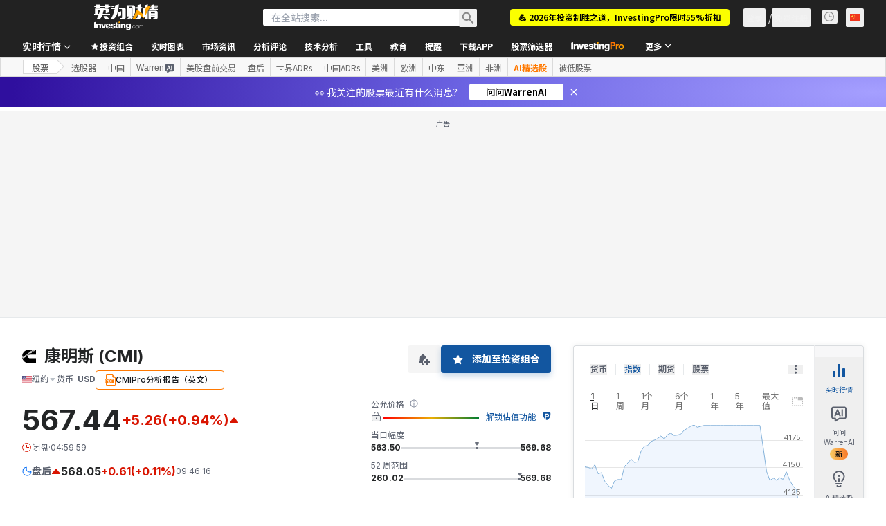

--- FILE ---
content_type: text/html; charset=utf-8
request_url: https://cn.investing.com/equities/cummins-inc-commentary
body_size: 150947
content:
<!DOCTYPE html><html lang="zh-Hans" dir="ltr" class="html"><head><meta charSet="utf-8" data-next-head=""/><meta name="viewport" content="initial-scale=1.0,width=device-width" data-next-head=""/><link rel="canonical" href="https://cn.investing.com/equities/cummins-inc-commentary" data-next-head=""/><meta property="og:type" content="website" data-next-head=""/><meta property="og:url" content="https://cn.investing.com/equities/cummins-inc-commentary" data-next-head=""/><meta property="og:image" content="https://i-invdn-com.investing.com/redesign/images/seo/investing_300X300.png" data-next-head=""/><meta property="og:site_name" content="英为财情 Investing.com" data-next-head=""/><meta property="og:locale" content="zh_CN" data-next-head=""/><meta name="twitter:card" content="summary" data-next-head=""/><meta name="twitter:site" content="@NieuwsInvesting.com" data-next-head=""/><meta name="twitter:image" content="https://i-invdn-com.investing.com/redesign/images/seo/investing_300X300.png" data-next-head=""/><meta name="global-translation-variables" content="&quot;{}&quot;" data-next-head=""/><title data-next-head="">康明斯(CMI)股吧_康明斯股票怎么样？交流社区_论坛平台_英为财情</title><meta name="description" content="康明斯(CMI)股吧，专业股票投资者论坛讨论区，分析交流康明斯(CMI)股票最新动态，价格行情走势和交易策略。" data-next-head=""/><meta name="twitter:title" content="康明斯(CMI)股吧_康明斯股票怎么样？交流社区_论坛平台_英为财情" data-next-head=""/><meta property="og:title" content="康明斯(CMI)股吧_康明斯股票怎么样？交流社区_论坛平台_英为财情" data-next-head=""/><meta name="twitter:description" content="康明斯(CMI)股吧，专业股票投资者论坛讨论区，分析交流康明斯(CMI)股票最新动态，价格行情走势和交易策略。" data-next-head=""/><meta property="og:description" content="康明斯(CMI)股吧，专业股票投资者论坛讨论区，分析交流康明斯(CMI)股票最新动态，价格行情走势和交易策略。" data-next-head=""/><link rel="dns-prefetch" href="//securepubads.g.doubleclick.net"/><link rel="dns-prefetch" href="//monetization.prod.invmed.co"/><link rel="dns-prefetch" href="//c.amazon-adsystem.com"/><link rel="dns-prefetch" href="//fonts.googleapis.com"/><link rel="preconnect" href="//cdn.investing.com"/><link rel="preconnect" href="//live.primis.tech"/><link rel="preconnect" href="//fonts.gstatic.com" crossorigin=""/><link rel="icon" href="/favicon.ico" type="image/x-icon"/><link rel="icon" type="image/png" sizes="16x16" href="/favicon-16x16.png"/><link rel="icon" type="image/png" sizes="32x32" href="/favicon-32x32.png"/><link rel="icon" type="image/png" sizes="48x48" href="/favicon-48x48.png"/><link rel="apple-touch-icon" sizes="180x180" href="/apple-touch-icon.png"/><meta name="apple-mobile-web-app-capable" content="yes"/><meta name="apple-mobile-web-app-title" content="Investing.com"/><meta name="theme-color" content="#222222"/><link rel="preload" href="https://cdn.investing.com/x/363f282/_next/static/css/7016d2342ace69cd.css" as="style"/><link rel="preload" href="https://cdn.investing.com/x/363f282/_next/static/css/6760512ea63a6c61.css" as="style"/><link rel="preload" href="https://cdn.investing.com/x/363f282/_next/static/css/77e248a8f33d538f.css" as="style"/><link rel="preload" href="https://cdn.investing.com/x/363f282/_next/static/css/12e1b4a631d6c0a2.css" as="style"/><link rel="preload" href="https://cdn.investing.com/x/363f282/_next/static/css/7e93f9d70dcbe38e.css" as="style"/><script data-next-head="">window.dataLayer=window.dataLayer||[];function gtag(){dataLayer.push(arguments)};window.__imntz=window.__imntz||{};window.__imntz.queue=window.__imntz.queue||[];window.googletag=window.googletag||{cmd:[]};window.yaContextCb=window.yaContextCb||[];window.OneTrust={};function OptanonWrapper(){}</script><script>try {
            const userEmailStr = false;
            if (userEmailStr) {
                window.__imntz.queue.push(() => { window.__imntz.api().setUserDetail("email", userEmailStr) })
            }
        } catch (error) {
            console.error("Failed to serialize userEmailHashed:", error);
        }</script><link rel="stylesheet" href="https://fonts.googleapis.com/css2?family=Inter:wght@400;500;600;700&amp;display=swap"/><link href="https://fonts.googleapis.com/css2?family=Noto+Sans+SC:wght@100..900&amp;display=swap" rel="stylesheet"/><script id="init_globals" data-nscript="beforeInteractive">window.page_design="refactoring_full_width";(function(w,d,s,l,i){w[l]=w[l]||[];w[l].push({'gtm.start':new Date().getTime(),event:'gtm.js'});var f=d.getElementsByTagName(s)[0],j=d.createElement(s),dl=l!='dataLayer'?'&l='+l:'';j.async=true;j.src='/gcode/?id='+i+dl;f.parentNode.insertBefore(j,f);})(window,document,'script','dataLayer','GTM-PGT3R3D');</script><script id="fb_pixel" data-nscript="beforeInteractive">!function(f,b,e,v,n,t,s){if(f.fbq)return;n=f.fbq=function(){n.callMethod? n.callMethod.apply(n,arguments):n.queue.push(arguments)};if(!f._fbq)f._fbq=n;n.push=n;n.loaded=!0;n.version='2.0';n.queue=[];t=b.createElement(e);t.async=!0;t.src=v;s=b.getElementsByTagName(e)[0];s.parentNode.insertBefore(t,s)}(window, document,'script','https://connect.facebook.net/en_US/fbevents.js');</script><script id="pubx_ads" data-nscript="beforeInteractive">(function(){
                            var PUBX_FF_ALWAYS_ENABLED = true;
                            var PUBX_ON_PERCENTAGE = 95;
                            var AUCTION_DELAY = 100;
                            var pubxId = "71b864d1-8747-49a4-9279-13f89d43e57f";
                            var pbNamespace = "pbjs";
                            var e=window[pbNamespace]=window[pbNamespace]||{};e.que=e.que||[];window.__pubx__=window.__pubx__||{};window.__pubx__.pubxFFAlwaysEnabled=PUBX_FF_ALWAYS_ENABLED;var o=null;window.__pubxLoaded__=Math.random()<PUBX_ON_PERCENTAGE/100;var a=`https://floor.pbxai.com/?pubxId=${pubxId}${window.__pubxLoaded__?"":`&pbx_e=1`}&page=${window.location.href}`;const n={a:[0,1],b:[2,6],c:[7,11],d:[12,16],e:[17,Number.MAX_SAFE_INTEGER]};const t=(e,o)=>{const a=e.bidRequestsCount||0;const t=Object.keys(n);for(const e of t){const o=n[e];if(a>=o[0]&&a<=o[1]){return e}}return t[t.length-1]};const r=(e,o)=>e.bidder;if(e.que.push===Array.prototype.push&&(window.__pubxLoaded__||PUBX_FF_ALWAYS_ENABLED)){var d=document.createElement("link");d.rel="preload";d.href=a;d.as="fetch";d.crossOrigin=true;document.head.appendChild(d)}if(window.__pubxLoaded__){try{var u=localStorage.getItem("pubx:defaults");var i=JSON.parse(u);var _=i?i["data"]:o;window.__pubx__.pubxDefaultsAvailable=true;if(!_||_&&typeof _==="object"&&_.expiry<Date.now()){window.__pubx__.pubxDefaultsAvailable=false}else{o=_}}catch(e){console.error("Pubx: Error parsing defaults",e);window.__pubx__.pubxDefaultsAvailable=false}}if(PUBX_FF_ALWAYS_ENABLED||window.__pubxLoaded__){e.que.push((function(){e.setConfig({floors:{enforcement:{floorDeals:true},auctionDelay:AUCTION_DELAY,endpoint:{url:a},additionalSchemaFields:{rank:t,bidder:r},data:o}})}))}var p=document.createElement("script"),l=`https://cdn.pbxai.com/${pubxId}.js?pbxd=${encodeURIComponent(window.location.origin)}`;p.src=l;p.async=true;document.head.appendChild(p);
                        })();</script><script id="inv_ads" data-nscript="beforeInteractive">window.__imntz.config={preset:{"version":"2136","wrapper":"3.36.2-rc3","prebid":"26","constraints":{"bid_factor":{"adagio":[0.96],"amazon":[1],"appnexus":[0.91],"criteo":[0.91],"inmobi":[0.91],"insticator":[0.88],"ix":[0.94],"medianet":[0.94],"nextMillennium":[0.95],"pubmatic":[0.92],"richaudience":[0.89],"seedtag":[0.95],"sevio":[0.85],"smilewanted":[0.84],"sparteo":[0.91],"triplelift":[0.95],"unruly":[0.95],"vidazoo_display":[0.9],"vidazoo_run":[0.95]},"bid_page":{},"ccpa_compatible":{"adagio":true,"amazon":true,"appnexus":true,"criteo":true,"inmobi":true,"insticator":true,"ix":true,"medianet":true,"nextMillennium":true,"pubmatic":true,"richaudience":true,"seedtag":true,"sevio":true,"smilewanted":true,"sparteo":true,"triplelift":true,"unruly":true,"vidazoo_display":true,"vidazoo_run":true},"gdpr_compatible":{"adagio":true,"amazon":true,"appnexus":true,"criteo":true,"inmobi":true,"insticator":true,"ix":true,"medianet":true,"nextMillennium":true,"pubmatic":true,"richaudience":true,"seedtag":true,"sevio":true,"smilewanted":true,"sparteo":true,"triplelift":true,"unruly":true,"vidazoo_display":true,"vidazoo_run":true},"exclude_adex":false,"auction_timeout":3000},"bidderConfig":[],"bidderAliases":{"vidazoo_display":"vidazoo","vidazoo_run":"vidazoo"},"analyticsRefreshCounterMainSite":true,"analyticsPrebidMainSite":[],"userIdsMainSite":[],"rtdProviders":[{"name":"adagio","params":{"site":"ms-investing-com","organizationId":"1306"}},{"name":"contxtful","waitForIt":true,"params":{"version":"v1","customer":"INVP251016","bidders":["contxtful"],"adServerTargeting":true}}],"intentIQ":{"enabled":false,"config":{}},"ad_units":[{"placement":"Billboard_Default","group":"Billboard_Desktop","name":"/6938/FP_CN_site/FP_CN_Billboard_Default","sizesV2":{"0":["fluid",[980,250],[970,250],[970,90],[728,90]],"1440":["fluid",[1,1],[1000,200],[70,130],[980,250],[970,100],[1192,250],[1192,90],[1192,100],[1192,130],[1192,250]]},"refreshSettings":{"refresh":30000,"maxRefreshWhenNoFill":2,"emptySlotRefreshTimeout":20000},"conditions":{},"adex_sizes":null,"infinite":false,"interstitial":false,"repeatable":true,"reportable":true,"position":4,"bidders":[{"bidder":"adagio","params":{"organizationId":"1306","site":"ms-investing-com","placement":"FP_Desktop_Billboard_Default"}},{"bidder":"amazon","params":{}},{"bidder":"appnexus","params":{"placementId":25736098}},{"bidder":"criteo","params":{"networkId":8767,"pubid":"101558","publisherSubId":"Investing_FP"}},{"bidder":"inmobi","params":{"plc":"10000516454"}},{"bidder":"insticator","params":{"adUnitId":"01J7KDP73SZRTF5JFW5Y3BYCJB"}},{"bidder":"ix","params":{"siteId":"842306"}},{"bidder":"medianet","params":{"cid":"8CUFV8103","crid":"461148263"}},{"bidder":"nextMillennium","params":{"placement_id":"38476"}},{"bidder":"pubmatic","params":{"publisherId":"158008","adSlot":"FP_Desktop_Billboard_Default"}},{"bidder":"richaudience","params":{"pid":"Igh8Py6HZx","supplyType":"site"}},{"bidder":"seedtag","params":{"publisherId":"8874-9209-01","adUnitId":"33954228","placement":"inBanner"}},{"bidder":"sevio","params":{"zone":"707e58fe-594f-44b8-a90a-efc82e5d3359"}},{"bidder":"smilewanted","params":{"zoneId":"investing.com_hb_display_1"}},{"bidder":"sparteo","params":{"networkId":"db772092-18cf-4792-8b3e-813f4058138b"}},{"bidder":"triplelift","params":{"inventoryCode":"FP_Desktop_Billboard_Default"}},{"bidder":"unruly","params":{"siteId":296598}},{"bidder":"vidazoo_display","params":{"cId":"63cfdd11f8623a513e005157","pId":"59ac17c192832d0011283fe3"}},{"bidder":"vidazoo_run","params":{"cId":"66826e41f025c827c59e1f33","pId":"59ac17c192832d0011283fe3","subDomain":"exchange"}}]},{"placement":"Content_box1","group":"Content_Box_Desktop","name":"/6938/FP_CN_site/FP_CN_Content_box1","sizesV2":{"0":[[336,280],[300,250],[320,100]]},"refreshSettings":{"refresh":30000,"maxRefreshWhenNoFill":2,"emptySlotRefreshTimeout":20000},"conditions":{},"adex_sizes":null,"infinite":true,"interstitial":false,"repeatable":true,"reportable":false,"position":0,"bidders":[{"bidder":"adagio","params":{"organizationId":"1306","site":"ms-investing-com","placement":"FP_Content_box1"}},{"bidder":"amazon","params":{}},{"bidder":"appnexus","params":{"placementId":32284523}},{"bidder":"criteo","params":{"networkId":8767,"pubid":"101558","publisherSubId":"Investing_FP"}},{"bidder":"inmobi","params":{"plc":"10000516455"}},{"bidder":"insticator","params":{"adUnitId":"01J7KDP73SZRTF5JFW5Y3BYCJB"}},{"bidder":"ix","params":{"siteId":"1081693"}},{"bidder":"medianet","params":{"cid":"8CUFV8103","crid":"396815734"}},{"bidder":"nextMillennium","params":{"placement_id":"54125"}},{"bidder":"pubmatic","params":{"publisherId":"158008","adSlot":"FP_Content_box1"}},{"bidder":"richaudience","params":{"pid":"bgzuJBsVNN","supplyType":"site"}},{"bidder":"seedtag","params":{"publisherId":"8874-9209-01","adUnitId":"31389115","placement":"inArticle"}},{"bidder":"sevio","params":{"zone":"91b2b108-01e6-4f4f-91ac-ea8126cf8513"}},{"bidder":"smilewanted","params":{"zoneId":"investing.com_hb_display_10"}},{"bidder":"sparteo","params":{"networkId":"db772092-18cf-4792-8b3e-813f4058138b"}},{"bidder":"triplelift","params":{"inventoryCode":"investing_FP_Content_Touch_box1_300x250_pb"}},{"bidder":"unruly","params":{"siteId":296598}},{"bidder":"vidazoo_display","params":{"cId":"63cfdd11f8623a513e005157","pId":"59ac17c192832d0011283fe3"}},{"bidder":"vidazoo_run","params":{"cId":"66826e41f025c827c59e1f33","pId":"59ac17c192832d0011283fe3","subDomain":"exchange"}}]},{"placement":"Content_box2","group":"Content_Box_Desktop","name":"/6938/FP_CN_site/FP_CN_Content_box2","sizesV2":{"0":[[336,280],[300,250],[320,100]]},"refreshSettings":{"refresh":30000,"maxRefreshWhenNoFill":2,"emptySlotRefreshTimeout":20000},"conditions":{},"adex_sizes":null,"infinite":true,"interstitial":false,"repeatable":true,"reportable":false,"position":0,"bidders":[{"bidder":"adagio","params":{"organizationId":"1306","site":"ms-investing-com","placement":"FP_Content_box2"}},{"bidder":"amazon","params":{}},{"bidder":"appnexus","params":{"placementId":32284524}},{"bidder":"criteo","params":{"networkId":8767,"pubid":"101558","publisherSubId":"Investing_FP"}},{"bidder":"inmobi","params":{"plc":"10000516466"}},{"bidder":"insticator","params":{"adUnitId":"01J7KDP73SZRTF5JFW5Y3BYCJB"}},{"bidder":"ix","params":{"siteId":"1081694"}},{"bidder":"medianet","params":{"cid":"8CUFV8103","crid":"470368241"}},{"bidder":"nextMillennium","params":{"placement_id":"54126"}},{"bidder":"pubmatic","params":{"publisherId":"158008","adSlot":"FP_Content_box2"}},{"bidder":"richaudience","params":{"pid":"clrDnhUiMu","supplyType":"site"}},{"bidder":"seedtag","params":{"publisherId":"8874-9209-01","adUnitId":"31389115","placement":"inArticle"}},{"bidder":"sevio","params":{"zone":"ff16c017-b79c-4252-b527-e6d0e042ff08"}},{"bidder":"smilewanted","params":{"zoneId":"investing.com_hb_display_11"}},{"bidder":"sparteo","params":{"networkId":"db772092-18cf-4792-8b3e-813f4058138b"}},{"bidder":"triplelift","params":{"inventoryCode":"investing_FP_Content_Touch_box1_300x250_pb"}},{"bidder":"unruly","params":{"siteId":296598}},{"bidder":"vidazoo_display","params":{"cId":"63cfdd11f8623a513e005157","pId":"59ac17c192832d0011283fe3"}},{"bidder":"vidazoo_run","params":{"cId":"66826e41f025c827c59e1f33","pId":"59ac17c192832d0011283fe3","subDomain":"exchange"}}]},{"placement":"Content_box1","group":"Content_Box_Desktop","name":"/6938/FP_CN_site/FP_CN_Content_box3","sizesV2":{"0":[[336,280],[300,250],[320,100]]},"refreshSettings":{"refresh":30000,"maxRefreshWhenNoFill":2,"emptySlotRefreshTimeout":20000},"conditions":{},"adex_sizes":null,"infinite":true,"interstitial":false,"repeatable":true,"reportable":false,"position":0,"bidders":[{"bidder":"adagio","params":{"organizationId":"1306","site":"ms-investing-com","placement":"FP_Content_box3"}},{"bidder":"amazon","params":{}},{"bidder":"appnexus","params":{"placementId":33153547}},{"bidder":"criteo","params":{"networkId":8767,"pubid":"101558","publisherSubId":"Investing_FP"}},{"bidder":"inmobi","params":{"plc":"10000516467"}},{"bidder":"insticator","params":{"adUnitId":"01J7KDP73SZRTF5JFW5Y3BYCJB"}},{"bidder":"ix","params":{"siteId":"1121966"}},{"bidder":"medianet","params":{"cid":"8CUFV8103","crid":"371597972"}},{"bidder":"nextMillennium","params":{"placement_id":"59561"}},{"bidder":"pubmatic","params":{"publisherId":"158008","adSlot":"FP_Content_box3"}},{"bidder":"richaudience","params":{"pid":"TzwcYyGuQa","supplyType":"site"}},{"bidder":"seedtag","params":{"publisherId":"8874-9209-01","adUnitId":"31093022","placement":"inArticle"}},{"bidder":"sevio","params":{"zone":"2eb6009c-0f72-410c-bb46-443de20c78dd"}},{"bidder":"smilewanted","params":{"zoneId":"investing.com_hb_display_12"}},{"bidder":"sparteo","params":{"networkId":"db772092-18cf-4792-8b3e-813f4058138b"}},{"bidder":"triplelift","params":{"inventoryCode":"investing_FP_Content_Touch_box1_300x250_pb"}},{"bidder":"unruly","params":{"siteId":296598}},{"bidder":"vidazoo_display","params":{"cId":"63cfdd11f8623a513e005157","pId":"59ac17c192832d0011283fe3"}},{"bidder":"vidazoo_run","params":{"cId":"66826e41f025c827c59e1f33","pId":"59ac17c192832d0011283fe3","subDomain":"exchange"}}]},{"placement":"Content_box2","group":"Content_Box_Desktop","name":"/6938/FP_CN_site/FP_CN_Content_box4","sizesV2":{"0":[[336,280],[300,250],[320,100]]},"refreshSettings":{"refresh":30000,"maxRefreshWhenNoFill":2,"emptySlotRefreshTimeout":20000},"conditions":{},"adex_sizes":null,"infinite":true,"interstitial":false,"repeatable":true,"reportable":false,"position":0,"bidders":[{"bidder":"adagio","params":{"organizationId":"1306","site":"ms-investing-com","placement":"FP_Content_box4"}},{"bidder":"amazon","params":{}},{"bidder":"appnexus","params":{"placementId":33153546}},{"bidder":"criteo","params":{"networkId":8767,"pubid":"101558","publisherSubId":"Investing_FP"}},{"bidder":"inmobi","params":{"plc":"10000516464"}},{"bidder":"insticator","params":{"adUnitId":"01J7KDP73SZRTF5JFW5Y3BYCJB"}},{"bidder":"ix","params":{"siteId":"1121967"}},{"bidder":"medianet","params":{"cid":"8CUFV8103","crid":"777292526"}},{"bidder":"nextMillennium","params":{"placement_id":"59562"}},{"bidder":"pubmatic","params":{"publisherId":"158008","adSlot":"FP_Content_box4"}},{"bidder":"richaudience","params":{"pid":"0X2hTpKKO8","supplyType":"site"}},{"bidder":"seedtag","params":{"publisherId":"8874-9209-01","adUnitId":"31093022","placement":"inArticle"}},{"bidder":"sevio","params":{"zone":"32c688a9-a47e-4f2e-860c-f42594e1e501"}},{"bidder":"smilewanted","params":{"zoneId":"investing.com_hb_display_13"}},{"bidder":"sparteo","params":{"networkId":"db772092-18cf-4792-8b3e-813f4058138b"}},{"bidder":"triplelift","params":{"inventoryCode":"investing_FP_Content_Touch_box1_300x250_pb"}},{"bidder":"unruly","params":{"siteId":296598}},{"bidder":"vidazoo_display","params":{"cId":"63cfdd11f8623a513e005157","pId":"59ac17c192832d0011283fe3"}},{"bidder":"vidazoo_run","params":{"cId":"66826e41f025c827c59e1f33","pId":"59ac17c192832d0011283fe3","subDomain":"exchange"}}]},{"placement":"Content_Leaderboard1","group":"Content_Leaderboard_Desktop","name":"/6938/FP_CN_site/FP_CN_Content_Leaderboard1","sizesV2":{"0":["fluid",[728,90]]},"refreshSettings":{"refresh":30000,"maxRefreshWhenNoFill":2,"emptySlotRefreshTimeout":20000},"conditions":{},"adex_sizes":null,"infinite":true,"interstitial":false,"repeatable":true,"reportable":false,"position":0,"bidders":[{"bidder":"adagio","params":{"organizationId":"1306","site":"ms-investing-com","placement":"FP_Midpage_Leaderboard_1"}},{"bidder":"amazon","params":{}},{"bidder":"appnexus","params":{"placementId":32284522}},{"bidder":"criteo","params":{"networkId":8767,"pubid":"101558","publisherSubId":"Investing_FP"}},{"bidder":"inmobi","params":{"plc":"10000516460"}},{"bidder":"insticator","params":{"adUnitId":"01J7KDP73SZRTF5JFW5Y3BYCJB"}},{"bidder":"ix","params":{"siteId":"1081692"}},{"bidder":"medianet","params":{"cid":"8CUFV8103","crid":"184151924"}},{"bidder":"nextMillennium","params":{"placement_id":"54124"}},{"bidder":"pubmatic","params":{"publisherId":"158008","adSlot":"FP_Content_Leaderboard1"}},{"bidder":"richaudience","params":{"pid":"gDnw9o7Caz","supplyType":"site"}},{"bidder":"seedtag","params":{"publisherId":"8874-9209-01","adUnitId":"31773561","placement":"inArticle"}},{"bidder":"sevio","params":{"zone":"0ac4c6bd-40ac-4a19-ad03-0093e4b0a8cd"}},{"bidder":"smilewanted","params":{"zoneId":"investing.com_hb_display_8"}},{"bidder":"sparteo","params":{"networkId":"db772092-18cf-4792-8b3e-813f4058138b"}},{"bidder":"triplelift","params":{"inventoryCode":"investing_FP_Midpage_Leaderboard_1_728x90_pb"}},{"bidder":"unruly","params":{"siteId":296598}},{"bidder":"vidazoo_display","params":{"cId":"63cfdd11f8623a513e005157","pId":"59ac17c192832d0011283fe3"}},{"bidder":"vidazoo_run","params":{"cId":"66826e41f025c827c59e1f33","pId":"59ac17c192832d0011283fe3","subDomain":"exchange"}}]},{"placement":"Content_Leaderboard1","group":"Content_Leaderboard_Desktop","name":"/6938/FP_CN_site/FP_CN_Content_Leaderboard2","sizesV2":{"0":["fluid",[728,90]]},"refreshSettings":{"refresh":30000,"maxRefreshWhenNoFill":2,"emptySlotRefreshTimeout":20000},"conditions":{},"adex_sizes":null,"infinite":true,"interstitial":false,"repeatable":true,"reportable":false,"position":0,"bidders":[{"bidder":"adagio","params":{"organizationId":"1306","site":"ms-investing-com","placement":"FP_Content_Leaderboard2"}},{"bidder":"amazon","params":{}},{"bidder":"appnexus","params":{"placementId":33153548}},{"bidder":"criteo","params":{"networkId":8767,"pubid":"101558","publisherSubId":"Investing_FP"}},{"bidder":"inmobi","params":{"plc":"10000516459"}},{"bidder":"insticator","params":{"adUnitId":"01J7KDP73SZRTF5JFW5Y3BYCJB"}},{"bidder":"ix","params":{"siteId":"1121965"}},{"bidder":"medianet","params":{"cid":"8CUFV8103","crid":"425547581"}},{"bidder":"nextMillennium","params":{"placement_id":"59560"}},{"bidder":"pubmatic","params":{"publisherId":"158008","adSlot":"FP_Content_Leaderboard2"}},{"bidder":"richaudience","params":{"pid":"IS5Ezuuj9P","supplyType":"site"}},{"bidder":"seedtag","params":{"publisherId":"8874-9209-01","adUnitId":"31773561","placement":"inArticle"}},{"bidder":"sevio","params":{"zone":"d742874d-3eac-4ba9-8ecd-a92e6376f55b"}},{"bidder":"smilewanted","params":{"zoneId":"investing.com_hb_display_9"}},{"bidder":"sparteo","params":{"networkId":"db772092-18cf-4792-8b3e-813f4058138b"}},{"bidder":"triplelift","params":{"inventoryCode":"investing_FP_Midpage_Leaderboard_1_728x90_pb"}},{"bidder":"unruly","params":{"siteId":296598}},{"bidder":"vidazoo_display","params":{"cId":"63cfdd11f8623a513e005157","pId":"59ac17c192832d0011283fe3"}},{"bidder":"vidazoo_run","params":{"cId":"66826e41f025c827c59e1f33","pId":"59ac17c192832d0011283fe3","subDomain":"exchange"}}]},{"placement":"Content_Midpage_1","group":"Content_Midpage_1_Desktop","name":"/6938/FP_CN_site/FP_CN_Content_Midpage_1","sizesV2":{"0":["fluid",[980,250],[970,250],[970,90],[728,90],[1,1]]},"refreshSettings":{"refresh":30000,"maxRefreshWhenNoFill":2,"emptySlotRefreshTimeout":20000},"conditions":{"selector_margin_pixels":350},"adex_sizes":null,"infinite":false,"interstitial":false,"repeatable":true,"reportable":false,"position":3,"bidders":[{"bidder":"amazon","params":{}}]},{"placement":"Content_Midpage_2","group":"Content_Midpage_2_Desktop","name":"/6938/FP_CN_site/FP_CN_Content_Midpage_2","sizesV2":{"0":["fluid",[980,250],[970,250],[970,90],[728,90],[1,1]]},"refreshSettings":{"refresh":30000,"maxRefreshWhenNoFill":2,"emptySlotRefreshTimeout":20000},"conditions":{"selector_margin_pixels":350},"adex_sizes":null,"infinite":false,"interstitial":false,"repeatable":true,"reportable":false,"position":3,"bidders":[{"bidder":"amazon","params":{}}]},{"placement":"Content_Midpage_3","group":"Content_Midpage_3_Desktop","name":"/6938/FP_CN_site/FP_CN_Content_Midpage_3","sizesV2":{"0":["fluid",[980,250],[970,250],[970,90],[728,90],[1,1]]},"refreshSettings":{"refresh":30000,"maxRefreshWhenNoFill":2,"emptySlotRefreshTimeout":20000},"conditions":{"selector_margin_pixels":350},"adex_sizes":null,"infinite":false,"interstitial":false,"repeatable":true,"reportable":false,"position":3,"bidders":[{"bidder":"amazon","params":{}}]},{"placement":"Forum_Comments_Infinite","group":"Commentary_Leaderboard_Desktop","name":"/6938/FP_CN_site/FP_CN_Forum_Comments_Infinite","sizesV2":{"0":[[728,90]]},"refreshSettings":{"refresh":30000,"maxRefreshWhenNoFill":2,"emptySlotRefreshTimeout":20000},"conditions":{},"adex_sizes":null,"infinite":true,"interstitial":false,"repeatable":true,"reportable":false,"position":0,"bidders":[{"bidder":"adagio","params":{"organizationId":"1306","site":"ms-investing-com","placement":"FP_Forum_Comments_Infinite"}},{"bidder":"amazon","params":{}},{"bidder":"appnexus","params":{"placementId":31794684}},{"bidder":"criteo","params":{"networkId":8767,"pubid":"101558","publisherSubId":"Investing_FP"}},{"bidder":"inmobi","params":{"plc":"10000516456"}},{"bidder":"insticator","params":{"adUnitId":"01J7KDP73SZRTF5JFW5Y3BYCJB"}},{"bidder":"ix","params":{"siteId":"1071077"}},{"bidder":"medianet","params":{"cid":"8CUFV8103","crid":"589166642"}},{"bidder":"nextMillennium","params":{"placement_id":"52724"}},{"bidder":"pubmatic","params":{"publisherId":"158008","adSlot":"FP_Forum_Comments_Infinite"}},{"bidder":"richaudience","params":{"pid":"hf8JaKfWDM","supplyType":"site"}},{"bidder":"seedtag","params":{"publisherId":"8874-9209-01","adUnitId":"31389114","placement":"inArticle"}},{"bidder":"sevio","params":{"zone":"fd88ab06-02d9-4dae-a982-2d0262a5da8d"}},{"bidder":"smilewanted","params":{"zoneId":"investing.com_hb_display_7"}},{"bidder":"sparteo","params":{"networkId":"db772092-18cf-4792-8b3e-813f4058138b"}},{"bidder":"triplelift","params":{"inventoryCode":"investing_FP_Midpage_Leaderboard_1_728x90_pb"}},{"bidder":"unruly","params":{"siteId":296598}},{"bidder":"vidazoo_display","params":{"cId":"63cfdd11f8623a513e005157","pId":"59ac17c192832d0011283fe3"}},{"bidder":"vidazoo_run","params":{"cId":"66826e41f025c827c59e1f33","pId":"59ac17c192832d0011283fe3","subDomain":"exchange"}}]},{"placement":"Midpage_Leaderboard_1","group":"Midpage Leaderboard 1","name":"/6938/FP_CN_site/FP_CN_Midpage_Leaderboard_1","sizesV2":{"0":[[728,90],[468,60],["fluid"]]},"refreshSettings":{"refresh":30000,"maxRefreshWhenNoFill":2,"emptySlotRefreshTimeout":20000},"conditions":{"selector_margin_pixels":500},"adex_sizes":null,"infinite":false,"interstitial":false,"repeatable":true,"reportable":false,"position":6,"bidders":[]},{"placement":"Sideblock_1_Default","group":"Sideblock_1_Desktop","name":"/6938/FP_CN_site/FP_CN_Sideblock_1_Default","sizesV2":{"0":[[300,600],[120,600],[160,600],[336,280],[320,280],[336,250],[300,250]]},"refreshSettings":{"refresh":30000,"maxRefreshWhenNoFill":2,"emptySlotRefreshTimeout":20000},"conditions":{"selector_margin_pixels":350},"adex_sizes":null,"infinite":false,"interstitial":false,"repeatable":true,"reportable":true,"position":6,"bidders":[{"bidder":"adagio","params":{"organizationId":"1306","site":"ms-investing-com","placement":"FP_Desktop_Sideblock_1_Default"}},{"bidder":"amazon","params":{}},{"bidder":"appnexus","params":{"placementId":25736099}},{"bidder":"criteo","params":{"networkId":8767,"pubid":"101558","publisherSubId":"Investing_FP"}},{"bidder":"inmobi","params":{"plc":"10000516457"}},{"bidder":"insticator","params":{"adUnitId":"01J7KDP73SZRTF5JFW5Y3BYCJB"}},{"bidder":"ix","params":{"siteId":"842307"}},{"bidder":"medianet","params":{"cid":"8CUFV8103","crid":"853582964"}},{"bidder":"nextMillennium","params":{"placement_id":"38477"}},{"bidder":"pubmatic","params":{"publisherId":"158008","adSlot":"FP_Desktop_Sideblock_1_Default"}},{"bidder":"richaudience","params":{"pid":"iYLBbct1Yl","supplyType":"site"}},{"bidder":"seedtag","params":{"publisherId":"8874-9209-01","adUnitId":"31389115","placement":"inArticle"}},{"bidder":"sevio","params":{"zone":"31ba0913-e379-49ba-8c89-40b605f05bd8"}},{"bidder":"smilewanted","params":{"zoneId":"investing.com_hb_display_2"}},{"bidder":"sparteo","params":{"networkId":"db772092-18cf-4792-8b3e-813f4058138b"}},{"bidder":"triplelift","params":{"inventoryCode":"FP_Desktop_Sideblock_1_Default"}},{"bidder":"unruly","params":{"siteId":296598}},{"bidder":"vidazoo_display","params":{"cId":"63cfdd11f8623a513e005157","pId":"59ac17c192832d0011283fe3"}},{"bidder":"vidazoo_run","params":{"cId":"66826e41f025c827c59e1f33","pId":"59ac17c192832d0011283fe3","subDomain":"exchange"}}]},{"placement":"Sideblock_2_Default","group":"Sideblock_2_Desktop","name":"/6938/FP_CN_site/FP_CN_Sideblock_2_Default","sizesV2":{"0":[[336,280],[320,100],[300,100],[300,250]]},"refreshSettings":{"refresh":30000,"maxRefreshWhenNoFill":2,"emptySlotRefreshTimeout":20000},"conditions":{"selector_margin_pixels":500},"adex_sizes":null,"infinite":false,"interstitial":false,"repeatable":true,"reportable":false,"position":6,"bidders":[{"bidder":"adagio","params":{"organizationId":"1306","site":"ms-investing-com","placement":"FP_Desktop_Sideblock_2_Default"}},{"bidder":"amazon","params":{}},{"bidder":"appnexus","params":{"placementId":25736100}},{"bidder":"criteo","params":{"networkId":8767,"pubid":"101558","publisherSubId":"Investing_FP"}},{"bidder":"inmobi","params":{"plc":"10000516463"}},{"bidder":"insticator","params":{"adUnitId":"01J7KDP73SZRTF5JFW5Y3BYCJB"}},{"bidder":"ix","params":{"siteId":"842308"}},{"bidder":"medianet","params":{"cid":"8CUFV8103","crid":"134209715"}},{"bidder":"nextMillennium","params":{"placement_id":"38478"}},{"bidder":"pubmatic","params":{"publisherId":"158008","adSlot":"FP_Desktop_Sideblock_2_Default"}},{"bidder":"richaudience","params":{"pid":"3k54tN30pp","supplyType":"site"}},{"bidder":"seedtag","params":{"publisherId":"8874-9209-01","adUnitId":"31389115","placement":"inArticle"}},{"bidder":"sevio","params":{"zone":"5ded87a7-fb94-4b91-ba69-0a5f959c718c"}},{"bidder":"smilewanted","params":{"zoneId":"investing.com_hb_display_3"}},{"bidder":"sparteo","params":{"networkId":"db772092-18cf-4792-8b3e-813f4058138b"}},{"bidder":"triplelift","params":{"inventoryCode":"FP_Desktop_Sideblock_2_Default"}},{"bidder":"unruly","params":{"siteId":296598}},{"bidder":"vidazoo_display","params":{"cId":"63cfdd11f8623a513e005157","pId":"59ac17c192832d0011283fe3"}},{"bidder":"vidazoo_run","params":{"cId":"66826e41f025c827c59e1f33","pId":"59ac17c192832d0011283fe3","subDomain":"exchange"}}]},{"placement":"Sideblock_3_viewable","group":"Sideblock_3_Desktop","name":"/6938/FP_CN_site/FP_CN_Sideblock_3_viewable","sizesV2":{"0":[[300,600],[120,600],[160,600],[336,280],[320,280],[336,250],[300,250]]},"refreshSettings":{"refresh":30000,"maxRefreshWhenNoFill":2,"emptySlotRefreshTimeout":20000},"conditions":{"selector_margin_pixels":650},"adex_sizes":null,"infinite":false,"interstitial":false,"repeatable":true,"reportable":false,"position":6,"bidders":[{"bidder":"adagio","params":{"organizationId":"1306","site":"ms-investing-com","placement":"FP_Desktop_Sideblock_3_viewable"}},{"bidder":"amazon","params":{}},{"bidder":"appnexus","params":{"placementId":25736101}},{"bidder":"criteo","params":{"networkId":8767,"pubid":"101558","publisherSubId":"Investing_FP"}},{"bidder":"inmobi","params":{"plc":"10000516462"}},{"bidder":"insticator","params":{"adUnitId":"01J7KDP73SZRTF5JFW5Y3BYCJB"}},{"bidder":"ix","params":{"siteId":"842309"}},{"bidder":"medianet","params":{"cid":"8CUFV8103","crid":"552090665"}},{"bidder":"nextMillennium","params":{"placement_id":"38479"}},{"bidder":"pubmatic","params":{"publisherId":"158008","adSlot":"FP_Desktop_Sideblock_3_viewable"}},{"bidder":"richaudience","params":{"pid":"bPkknTNT0K","supplyType":"site"}},{"bidder":"seedtag","params":{"publisherId":"8874-9209-01","adUnitId":"31389115","placement":"inArticle"}},{"bidder":"sevio","params":{"zone":"4d9c559f-66b3-439a-937d-428740f90b58"}},{"bidder":"smilewanted","params":{"zoneId":"investing.com_hb_display_4"}},{"bidder":"sparteo","params":{"networkId":"db772092-18cf-4792-8b3e-813f4058138b"}},{"bidder":"triplelift","params":{"inventoryCode":"FP_Desktop_Sideblock_1_Default"}},{"bidder":"unruly","params":{"siteId":296598}},{"bidder":"vidazoo_display","params":{"cId":"63cfdd11f8623a513e005157","pId":"59ac17c192832d0011283fe3"}},{"bidder":"vidazoo_run","params":{"cId":"66826e41f025c827c59e1f33","pId":"59ac17c192832d0011283fe3","subDomain":"exchange"}}]},{"placement":"Sideblock_Comments_Infinite","group":"Commentary_Box_Desktop","name":"/6938/FP_CN_site/FP_CN_Sideblock_Comments_Infinite","sizesV2":{"0":[[300,50],[300,100],[300,250]]},"refreshSettings":{"refresh":30000,"maxRefreshWhenNoFill":2,"emptySlotRefreshTimeout":20000},"conditions":{},"adex_sizes":null,"infinite":true,"interstitial":false,"repeatable":true,"reportable":false,"position":0,"bidders":[{"bidder":"adagio","params":{"organizationId":"1306","site":"ms-investing-com","placement":"FP_Sideblock_Comments_Infinite"}},{"bidder":"amazon","params":{}},{"bidder":"appnexus","params":{"placementId":31531425}},{"bidder":"criteo","params":{"networkId":8767,"pubid":"101558","publisherSubId":"Investing_FP"}},{"bidder":"inmobi","params":{"plc":"10000516458"}},{"bidder":"insticator","params":{"adUnitId":"01J7KDP73SZRTF5JFW5Y3BYCJB"}},{"bidder":"ix","params":{"siteId":"1064402"}},{"bidder":"medianet","params":{"cid":"8CUFV8103","crid":"852475716"}},{"bidder":"nextMillennium","params":{"placement_id":"52134"}},{"bidder":"pubmatic","params":{"publisherId":"158008","adSlot":"FP_Sideblock_Comments_Infinite"}},{"bidder":"richaudience","params":{"pid":"QVWFnQnGTk","supplyType":"site"}},{"bidder":"seedtag","params":{"publisherId":"8874-9209-01","adUnitId":"31389115","placement":"inArticle"}},{"bidder":"sevio","params":{"zone":"0784ec7b-2274-409c-ab51-bd6b5902ebe1"}},{"bidder":"smilewanted","params":{"zoneId":"investing.com_hb_display_6"}},{"bidder":"sparteo","params":{"networkId":"db772092-18cf-4792-8b3e-813f4058138b"}},{"bidder":"triplelift","params":{"inventoryCode":"FP_Sideblock_Comments_Infinite"}},{"bidder":"unruly","params":{"siteId":296598}},{"bidder":"vidazoo_display","params":{"cId":"63cfdd11f8623a513e005157","pId":"59ac17c192832d0011283fe3"}},{"bidder":"vidazoo_run","params":{"cId":"66826e41f025c827c59e1f33","pId":"59ac17c192832d0011283fe3","subDomain":"exchange"}}]},{"placement":"takeover_default","group":"Site_Scroller_Desktop","name":"/6938/FP_CN_site/FP_CN_takeover_default","sizesV2":{"1760":[[120,600],[160,600]],"2040":[[300,600],[300,250]]},"refreshSettings":{"refresh":30000,"maxRefreshWhenNoFill":2,"emptySlotRefreshTimeout":20000},"conditions":{"min_width":1760},"adex_sizes":null,"infinite":false,"interstitial":false,"repeatable":true,"reportable":false,"position":7,"bidders":[{"bidder":"adagio","params":{"organizationId":"1306","site":"ms-investing-com","placement":"FP_Takeover_Default"}},{"bidder":"amazon","params":{}},{"bidder":"appnexus","params":{"placementId":30269062}},{"bidder":"criteo","params":{"networkId":8767,"pubid":"101558","publisherSubId":"Investing_FP"}},{"bidder":"inmobi","params":{"plc":"10000516461"}},{"bidder":"insticator","params":{"adUnitId":"01J7KDP73SZRTF5JFW5Y3BYCJB"}},{"bidder":"ix","params":{"siteId":"998509"}},{"bidder":"medianet","params":{"cid":"8CUFV8103","crid":"825649285"}},{"bidder":"nextMillennium","params":{"placement_id":"42753"}},{"bidder":"pubmatic","params":{"publisherId":"158008","adSlot":"FP_Takeover_Default"}},{"bidder":"richaudience","params":{"pid":"S459IB04UX","supplyType":"site"}},{"bidder":"seedtag","params":{"publisherId":"8874-9209-01","adUnitId":"31773562","placement":"inArticle"}},{"bidder":"sevio","params":{"zone":"e6320fd5-7a36-4d7d-8fc6-69fd60c82766"}},{"bidder":"smilewanted","params":{"zoneId":"investing.com_hb_display_5"}},{"bidder":"sparteo","params":{"networkId":"db772092-18cf-4792-8b3e-813f4058138b"}},{"bidder":"triplelift","params":{"inventoryCode":"FP_Takeover_Default"}},{"bidder":"unruly","params":{"siteId":296598}},{"bidder":"vidazoo_display","params":{"cId":"63cfdd11f8623a513e005157","pId":"59ac17c192832d0011283fe3"}},{"bidder":"vidazoo_run","params":{"cId":"66826e41f025c827c59e1f33","pId":"59ac17c192832d0011283fe3","subDomain":"exchange"}}]},{"placement":"TNB_Instrument","group":"Trade Now_Desktop","name":"/6938/FP_CN_site/FP_CN_TNB_Instrument","sizesV2":{"0":["fluid"]},"refreshSettings":{"refresh":30000,"maxRefreshWhenNoFill":0,"emptySlotRefreshTimeout":20000,"nonProgrammaticTTL":50000},"conditions":{"selector_margin_pixels":600},"adex_sizes":null,"infinite":false,"interstitial":false,"repeatable":true,"reportable":false,"position":6,"bidders":[]},{"placement":"TNB_Right_Rail_1","group":"Trade Now","name":"/6938/FP_CN_site/FP_CN_TNB_Right_Rail_1","sizesV2":{},"refreshSettings":{"refresh":30000,"maxRefreshWhenNoFill":2,"emptySlotRefreshTimeout":20000},"conditions":{},"adex_sizes":null,"infinite":false,"interstitial":false,"repeatable":true,"reportable":false,"position":0,"bidders":[]}],"video_ad_units":[],"widget_ad_units":[{"placement":"footer-widget","conditions":{"selector_margin_pixels":200},"provider":"dianomi","params":{"dianomi-context-id":2416}}]}};window.imntz_analyticsTargetCpmEnabled = true;window.dataLayer.push({event: 'mntz_js_load'});</script><script id="structured_data" type="application/ld+json" data-nscript="beforeInteractive">{"@context":"http://schema.org"}</script><link rel="stylesheet" href="https://cdn.investing.com/x/363f282/_next/static/css/7016d2342ace69cd.css" data-n-g=""/><link rel="stylesheet" href="https://cdn.investing.com/x/363f282/_next/static/css/6760512ea63a6c61.css" data-n-p=""/><link rel="stylesheet" href="https://cdn.investing.com/x/363f282/_next/static/css/77e248a8f33d538f.css" data-n-p=""/><link rel="stylesheet" href="https://cdn.investing.com/x/363f282/_next/static/css/12e1b4a631d6c0a2.css"/><link rel="stylesheet" href="https://cdn.investing.com/x/363f282/_next/static/css/7e93f9d70dcbe38e.css"/><noscript data-n-css=""></noscript><script defer="" noModule="" src="https://cdn.investing.com/x/363f282/_next/static/chunks/polyfills-42372ed130431b0a.js"></script><script src="https://securepubads.g.doubleclick.net/tag/js/gpt.js" async="" data-nscript="beforeInteractive"></script><script src="https://promos.investing.com/w37htfhcq2/vendor/9a63d23b-49c1-4335-b698-e7f3ab10af6c/lightbox_speed.js" async="" data-nscript="beforeInteractive"></script><script src="https://monetization.prod.invmed.co/wrapper/3.36.2-rc3/wrapper.min.js" defer="" data-nscript="beforeInteractive"></script><script src="https://monetization.prod.invmed.co/prebid/26/pbjs.min.js" defer="" data-nscript="beforeInteractive"></script><script src="https://c.amazon-adsystem.com/aax2/apstag.js" defer="" data-nscript="beforeInteractive"></script><script src="https://appleid.cdn-apple.com/appleauth/static/jsapi/appleid/1/zh_CN/appleid.auth.js" async="" defer="" data-nscript="beforeInteractive"></script><script src="https://accounts.google.com/gsi/client?hl=zh-CN" async="" defer="" data-nscript="beforeInteractive"></script><script defer="" src="https://cdn.investing.com/x/363f282/_next/static/chunks/4350.fd5ffe7670841182.js"></script><script defer="" src="https://cdn.investing.com/x/363f282/_next/static/chunks/9033-f15b6dbf1e3e885b.js"></script><script defer="" src="https://cdn.investing.com/x/363f282/_next/static/chunks/1850-fc5962dd4d0f54ab.js"></script><script defer="" src="https://cdn.investing.com/x/363f282/_next/static/chunks/3507-9b28062a22b973d9.js"></script><script defer="" src="https://cdn.investing.com/x/363f282/_next/static/chunks/7092.33687c61bf56bb92.js"></script><script defer="" src="https://cdn.investing.com/x/363f282/_next/static/chunks/1875.8003a531988d473f.js"></script><script defer="" src="https://cdn.investing.com/x/363f282/_next/static/chunks/1125.9d5ad858e06eb61d.js"></script><script defer="" src="https://cdn.investing.com/x/363f282/_next/static/chunks/8229.290f88d9f09c9613.js"></script><script defer="" src="https://cdn.investing.com/x/363f282/_next/static/chunks/730.2473cbe0825b231a.js"></script><script src="https://cdn.investing.com/x/363f282/_next/static/chunks/webpack-b67b195b8c8df147.js" defer=""></script><script src="https://cdn.investing.com/x/363f282/_next/static/chunks/framework-f8d751c8da87b5be.js" defer=""></script><script src="https://cdn.investing.com/x/363f282/_next/static/chunks/main-0ea374df0e75b8d5.js" defer=""></script><script src="https://cdn.investing.com/x/363f282/_next/static/chunks/pages/_app-5876e490fef59420.js" defer=""></script><script src="https://cdn.investing.com/x/363f282/_next/static/chunks/1609-87c8b4b1a9146e4d.js" defer=""></script><script src="https://cdn.investing.com/x/363f282/_next/static/chunks/8992-8a8e9eceb1b8e79f.js" defer=""></script><script src="https://cdn.investing.com/x/363f282/_next/static/chunks/5573-220815e6236dc3c6.js" defer=""></script><script src="https://cdn.investing.com/x/363f282/_next/static/chunks/2933-155ea474669f4db8.js" defer=""></script><script src="https://cdn.investing.com/x/363f282/_next/static/chunks/3103-910add9e44060eea.js" defer=""></script><script src="https://cdn.investing.com/x/363f282/_next/static/chunks/58-13f42eee16b23cf0.js" defer=""></script><script src="https://cdn.investing.com/x/363f282/_next/static/chunks/5059-2dc9569fc4fa7b64.js" defer=""></script><script src="https://cdn.investing.com/x/363f282/_next/static/chunks/7231-4e10ce801c188184.js" defer=""></script><script src="https://cdn.investing.com/x/363f282/_next/static/chunks/pages/equities/%5B...equity%5D-0d3ee14bcc48c1a7.js" defer=""></script><script src="https://cdn.investing.com/x/363f282/_next/static/363f282/_buildManifest.js" defer=""></script><script src="https://cdn.investing.com/x/363f282/_next/static/363f282/_ssgManifest.js" defer=""></script></head><body class="typography reverse-theme cn-theme"><script>(function(h,o,t,j,a,r){
        h.hj=h.hj||function(){(h.hj.q=h.hj.q||[]).push(arguments)};
        h._hjSettings={hjid:174945,hjsv:6};
        a=o.getElementsByTagName('head')[0];
        r=o.createElement('script');r.async=1;
        r.src=t+h._hjSettings.hjid+j+h._hjSettings.hjsv;
        a.appendChild(r);
    })(window,document,'https://static.hotjar.com/c/hotjar-','.js?sv=');</script><link rel="preload" as="image" href="https://cdn.investing.com/entities-logos/265253.svg"/><div id="__next"><div class="fixed left-0 right-0 top-0 z-100 h-[3px] transition-opacity duration-500 ease-linear opacity-0"><div class="h-[3px] origin-left bg-[#0A69E5] transition-transform duration-200 ease-linear" style="transform:scaleX(0)"></div></div><header class="header_header__ts5le mb-[46px] sm:mb-12 md:!mb-[66px] bg-inv-grey-800 p-2.5 md:p-0" data-test="main-header"><div class="flex justify-center md:bg-inv-grey-800 md:text-white xxl:px-[160px] xxxl:px-[300px] header_top-row-wrapper__7SAiJ"><section class="header_top-row__i6XkJ w-full max-w-screen-md xl:container mdMax:bg-inv-grey-800 md:max-w-full md:!px-7 md2:!px-8 xl:mx-auto"><button class="relative inline-flex items-center justify-center whitespace-nowrap rounded-sm p-1.5 text-xs font-bold leading-tight no-underline disabled:bg-inv-grey-50 disabled:text-inv-grey-400 text-inv-grey-700 header_menu-button___fM3l mdMax:h-8 mdMax:w-8 mdMax:text-white md:hidden" type="button" data-test="main-menu-button-mobile"><svg viewBox="0 0 24 24" width="1em" fill="none" class="text-2xl" style="height:auto"><path fill="currentColor" fill-rule="evenodd" d="M1 18h22v-2H1v2ZM1 13h22v-2H1v2ZM1 6v2h22V6H1Z" clip-rule="evenodd"></path></svg></button><div class="text-white header_logo__RW0M7"><a class="block" title="Investing.com - 领先金融门户" data-test="logo-icon-link" href="https://cn.investing.com/"><svg data-test="logo-icon-svg" viewBox="0 0 175 72" role="img" fill="none" class="h-auto max-h-[38px] w-full"><title data-test="logo-icon-title">Investing.com - 领先金融门户</title><g clip-path="url(#a)"><path fill="currentColor" fill-rule="evenodd" d="m.057 49.88 4.715-1.31V66.45H.057v-16.57Zm134.252 16.57v-5.902c-.008-1.94-.882-3.023-2.775-3.02-1.125.002-2.151.587-2.659 1.697-.324-1.147-1.32-1.697-2.391-1.697-1.216.002-2.203.602-2.792 1.81v-1.693l-.962.266v8.533h1.046v-4.836c.005-1.62.667-3.194 2.493-3.192 1.258.005 1.741.98 1.729 2.15v5.878h1.046v-4.906c-.005-1.505.485-3.117 2.259-3.124 1.43-.003 1.968.803 1.963 2.201v5.83h1.043v.004Zm-114.963.001h-4.311V59.94c0-1.627.07-3.51-2.032-3.51-1.653 0-2.455 1.203-2.455 2.818v7.204H6.236V53.944l4.183-1.162v2.366c.807-1.463 2.636-2.291 4.185-2.291 3.446 0 4.742 1.948 4.742 5.117v8.478Zm4.133 0h4.97l4.41-13.212h-4.385l-2.46 8.824-2.434-8.824h-4.49L23.48 66.45Zm17.983-8.483c-.213-1.174-1.2-2.192-2.51-2.192-1.935 0-2.894 1.8-2.837 3.677l5.347-1.485Zm-2.099 5.97c1.876 0 3.694-.872 4.782-2.313l1.157 3.152c-1.608 1.339-4.056 2.06-6.177 2.06-4.175 0-7.252-2.478-7.252-7.03 0-4.043 3.174-6.951 7.099-6.951 4.108 0 6.655 2.731 6.62 6.868l-9.125 2.538c.473 1.197 1.65 1.677 2.896 1.677Zm14.606-5.656c.991.174 2.114.36 2.912.873 1.008.65 1.7 1.761 1.7 2.968 0 3.51-3.291 4.71-6.42 4.71-2.805 0-5.84-.946-6.34-3.986l3.69-1.028c.216 1.418 1.158 2.244 2.58 2.244.96 0 2.178-.41 2.18-1.43.003-1.043-1.332-1.252-2.103-1.43-.55-.128-1.108-.257-1.677-.374-2.223-.455-4.371-1.132-4.371-3.923 0-3.194 3.437-4.048 6.008-4.048 2.423 0 5.602.781 6.044 3.374l-3.77 1.05c-.192-1.2-1.01-1.64-2.348-1.64-.726 0-1.625.249-1.625 1.01 0 .866 1.548 1.23 2.237 1.378.424.09.86.175 1.303.252Zm9.609-2.244v6.008c0 .574.195 1.017.726 1.174.689.204 1.823.047 2.38-.09l-.894 3.307c-.582.084-1.382.136-1.91.139-3.662.007-4.613-1.067-4.613-4.66v-11.12l4.31-1.2v3.643h3.11l-.773 2.801h-2.336v-.002Zm3.709-2.06 4.311-1.2V66.45h-4.311V53.978Zm14.569 5.96c0-1.627.07-3.51-2.032-3.51-1.653 0-2.455 1.204-2.455 2.819v7.204h-4.311V53.944l4.184-1.162v2.366c.808-1.463 2.637-2.291 4.185-2.291 3.447 0 4.742 1.948 4.742 5.117v8.478h-4.31V59.94h-.003Zm12.081-3.771c-1.898-.005-2.51 1.677-2.51 3.309 0 1.565.719 3.11 2.485 3.105 1.824-.003 2.602-1.416 2.612-3.08.01-1.672-.662-3.331-2.587-3.334Zm-.193 14.927c-2.567 0-5.28-.692-6.155-3.515l3.873-1.078c.31 1.157 1.338 1.796 2.468 1.796 1.784 0 2.517-1.43 2.517-3.092v-1.328c-.82 1.29-2.12 2.02-3.55 2.015-3.992-.013-5.781-2.846-5.781-6.568 0-3.518 2.054-6.468 5.78-6.468 1.556 0 2.785.716 3.576 2.037v-.962l4.133-1.15V64.85c.002 4.205-3.048 6.245-6.861 6.245Zm8.82-6.424h1.393v1.78h-1.393v-1.78Zm6.49 1.142c1.256-.005 2.224-1.124 2.363-2.47l.999.278c-.347 1.836-1.527 3.08-3.365 3.083-2.517-.005-3.922-2.115-3.922-4.585 0-2.473 1.397-4.57 3.922-4.588 1.692-.007 2.976.92 3.3 2.695l-1.003.278c-.275-1.261-1.066-2.087-2.297-2.082-1.93-.003-2.879 1.87-2.879 3.697.002 1.818.979 3.694 2.882 3.694Zm8.327-7.391c-1.918 0-2.879 1.87-2.879 3.697 0 1.826.974 3.692 2.879 3.694 1.905.003 2.879-1.876 2.879-3.694 0-1.826-.961-3.697-2.879-3.697Zm0 8.282c-2.515-.005-3.925-2.115-3.925-4.585 0-2.473 1.393-4.588 3.925-4.588s3.925 2.11 3.925 4.588c-.003 2.473-1.41 4.59-3.925 4.585Z" clip-rule="evenodd"></path><path fill="orange" fill-rule="evenodd" d="m67.066 48.388 4.31-1.2v3.62l-4.31 1.2v-3.62Z" clip-rule="evenodd"></path><path fill="currentColor" fill-rule="evenodd" d="M156.93 3.458h.226V2.346l7.467-1.903v3.015h10.352v3.568h-10.352v1.25h9.274v3.566h-9.274v1.281H175v3.578h-25.513l2.01-3.578h5.659v-1.281h-4.938l2.004-3.565h2.934V7.026h-2.23l2.004-3.568ZM147.099 10.85v29.435l-6.737.127V2.322l6.737-1.874v10.401ZM119.006 11.87h-5.877l.04-3.72h5.837V2.789L127.594 0v8.15h4.301l-1.159 3.72h-3.142l-.044 24.285c-.005 2.341-1.908 4.252-4.242 4.252-3.967 0-4.316 0-8.283-.003l1.422-2.515c1.051-.184 2.557-.634 2.557-1.918V11.869h.002ZM.954 7.399H6.12v2.48h9.646v-2.48h14.21v2.48h9.638v-2.48h5.166V4.02h-5.166V.898h-9.639V4.02h-14.21V.898H6.12V4.02H.954V7.4Zm12.57 19.285c1.374-4.197 2.467-6.94 3.258-11.394H10.434v11.394h3.089ZM7.246 41.066c2.324-4.127 3.244-6.058 4.94-10.576l-.814-.005H0v-3.803h2.56v-14.77h14.76c.163-1.165.306-.742.43-1.921h9.82c-.11 1.177-.239.754-.385 1.92h9.492c2.714 0 4.926 2.359 4.926 5.25v5.363l-9.646 2.847v-8.678c0-.774-.594-1.406-1.32-1.406h-3.935c-.443 2.802-.996 3.971-1.652 6.69a88.577 88.577 0 0 1-1.264 4.705H43.986v3.803c-5.735 0-14.358.003-20.093.063l-1.396-.008c-2.418 6.48-5.153 10.524-11.087 10.524H7.247v.002ZM48.1 4.092l7.822-.037-.305 3.45h-7.508l-.01-3.413ZM86.566 35.99V28.34c.005-5.006.012-9.267.012-14.273 0-1.196-.399-2.231-1.189-3.08-.79-.848-1.754-1.273-2.872-1.273-4.787.002-8.877 0-13.729-.107l-.614 3.794H75.032c.96 0 1.74.84 1.74 1.866v6.072h.002c-.002 5.277-.287 9.827-.287 15.196 0 .749-.62 1.4-1.336 1.4h-4.333c-.298 1.137-.33 1.272-.63 2.409h12.139c2.334-.003 4.239-1.958 4.239-4.356ZM46.59 13.399h9.74c-2.027 10.357-4.924 18.218-9.906 27.008h4.284c7.512 0 12.185-10.86 14.43-20.107A106.41 106.41 0 0 0 68.052.254L57.777 3.266l-.007.005a90.07 90.07 0 0 1-.773 6.337H46.591v3.791Z" clip-rule="evenodd"></path><path fill="currentColor" fill-rule="evenodd" d="m66.477 21.883 7.953-2.28V31.22l-7.953 2.282V21.883Z" clip-rule="evenodd"></path><path fill="orange" fill-rule="evenodd" d="m105.263 40.407 12.648-25.843 15.798 12.404 8.409-16.171-2.351-1.271 16.502-6.715-20.065 35.698-15.585-12.081-6.811 13.979h-8.545Z" clip-rule="evenodd"></path><path fill="currentColor" fill-rule="evenodd" d="m105.944 36.35-1.938 4.057h-3.092l-1.667-1.993-2.111 1.789-6.89-.105c3.267-2.475 6.52-5.779 6.523-7.625l.025-22.962 6.846-.1v22.052c.072 1.868.193 2.844 2.304 4.886Zm-1.135-2.964 2.542.013 4.733-9.38V7.08c0-2.343-1.906-4.259-4.242-4.259H89.237V33.71l6.348.037V6.537h7.406c.998 0 1.816.822 1.816 1.824v25.025h.002ZM149.053 40.35V18.06H170.107c2.148 0 3.899 1.916 3.899 4.26v14.994c0 .835-.275 1.562-.82 2.154-.545.592-1.209.888-1.977.886l-9.269-.038.709-2.602h2.187c.922 0 1.673-.819 1.673-1.824v-9.045h-.017v-2.861c-.117-.88-.821-1.563-1.656-1.563h-9.358v17.82l-.287.165-6.138-.057Z" clip-rule="evenodd"></path><path fill="currentColor" d="M169.7 24.997h-16.343v3.717H169.7v-3.717Z"></path><path fill="currentColor" fill-rule="evenodd" d="m139.202 34.078-6.001.057V12.536l6.001-2.759v24.3Z" clip-rule="evenodd"></path><path fill="currentColor" d="M169.7 30.916h-16.343v3.717H169.7v-3.717Z"></path><path fill="currentColor" fill-rule="evenodd" d="M41.97 40.357c-3.71 0-3.477-.01-9.775-.055-4.737-.035-5.765-3.721-5.926-7.694l9.898.082c1.152 3.59 3.441 5.97 5.803 7.667Z" clip-rule="evenodd"></path></g><defs><clipPath id="a"><path fill="currentColor" d="M0 0h175v71.094H0z"></path></clipPath></defs></svg></a></div><a class="relative inline-flex items-center justify-center whitespace-nowrap rounded-sm p-1.5 text-xs/tight font-bold text-inv-grey-700 no-underline bg-inv-orange-400 header_mobile-signup__Qqce1 mdMax:border mdMax:border-inv-orange-400 mdMax:text-inv-grey-700 md:hidden ml-3" data-google-interstitial="false">打开应用程序</a><div class="mainSearch_mainSearch__jEh4W p-2.5 md:!mx-8 md:p-0 md2:relative md2:!mx-12 lg:!mx-20"><div class="flex mainSearch_search-bar____mI1"><div class="mainSearch_input-wrapper__hWkM3 bg-white mdMax:border-b mdMax:border-inv-grey-500"><button class="relative inline-flex items-center justify-center whitespace-nowrap rounded-sm p-1.5 text-xs font-bold leading-tight no-underline disabled:bg-inv-grey-50 disabled:text-inv-grey-400 text-inv-grey-700 mainSearch_mobile-back__81yxi text-white" type="button"><svg viewBox="0 0 24 24" class="w-[18px] rtl:rotate-180"><use href="/next_/icon.svg?v=363f282#arrow-right"></use></svg></button><form autoComplete="off" class="w-full" action="/search" method="get"><input type="search" autoComplete="off" placeholder="在全站搜索..." aria-label="Search Stocks, Currencies" data-test="search-section" class="h-[38px] w-full py-1.5 text-sm mdMax:text-base md:h-6 md:text-inv-grey-700" name="q"/></form></div><button class="relative inline-flex items-center justify-center whitespace-nowrap rounded-sm p-1.5 text-xs font-bold leading-tight no-underline disabled:bg-inv-grey-50 disabled:text-inv-grey-400 text-inv-grey-700 mainSearch_search-button__zHjdB mdMax:text-lg mdMax:text-white md:text-lg md:text-inv-grey-650" type="button"><svg viewBox="0 0 24 24" width="1em" fill="none" style="height:auto"><path fill="currentColor" d="M16.714 14.829H15.71l-.378-.378a7.87 7.87 0 0 0 2.012-5.28 8.171 8.171 0 1 0-8.172 8.172 7.87 7.87 0 0 0 5.28-2.011l.378.377v1.005L21.114 23 23 21.114l-6.286-6.285Zm-7.543 0A5.657 5.657 0 1 1 14.83 9.17 5.72 5.72 0 0 1 9.17 14.83Z"></path></svg></button></div><div class="flex bg-white text-inv-grey-700 md:!left-6 md2:!left-0 md2:!top-[calc(100%_+_6px)] mainSearch_mainSearch_results__pGhOQ" style="display:none"><div class="mainSearch_main__exqg8 bg-white"><div class="mainSearch_wrapper__INf4F mdMax:bg-white" data-test="search-result-popular"><header class="flex justify-between border-b border-inv-grey-400 mdMax:border-t mdMax:border-inv-grey-400 mainSearch_header__cTW4J"><h4 class="text-sm font-semibold font-bold">热门搜索</h4></header><div class="mainSearch_search-results-wrapper__E33Um"><div class="flex mainSearch_no-results__J8jXc"><h5 class="text-sm font-normal">请尝试其他搜索</h5></div></div></div></div><div class="mainSearch_side__GwI3Q"></div></div></div><div class="user-area_user-area__rmf5_ hidden md:flex mdMax:bg-inv-grey-800 mdMax:text-white"><div class="flex-none overflow-hidden rounded-full user-area_avatar__FskMA flex h-11 w-11 md:hidden" data-test="user-avatar"><svg xmlns="http://www.w3.org/2000/svg" width="32" height="32" fill="none" viewBox="0 0 32 32" class="w-full h-full object-cover"><g clip-path="url(#avatar_svg__a)"><rect width="32" height="32" fill="#1256A0" rx="16"></rect><circle cx="16" cy="15.979" r="16" fill="#B5D4F3"></circle><path fill="#fff" fill-rule="evenodd" d="M4.419 24.54a15.95 15.95 0 0111.58-4.96c4.557 0 8.668 1.904 11.582 4.96A14.38 14.38 0 0116 30.38a14.38 14.38 0 01-11.581-5.84" clip-rule="evenodd"></path><circle cx="16" cy="10.779" r="5.6" fill="#fff"></circle></g><rect width="31" height="31" x="0.5" y="0.5" stroke="#000" stroke-opacity="0.1" rx="15.5"></rect><defs><clipPath id="avatar_svg__a"><rect width="32" height="32" fill="#fff" rx="16"></rect></clipPath></defs></svg></div><a class="user-area_proAppControl__aG_q9 hidden md:flex" href="/pro/pricing" title="InvestingPro" style="background:#FBFF00;color:#000000" data-google-interstitial="false">💪 2026年投资制胜之道，InvestingPro限时55%折扣</a><ul class="flex items-center gap-1.5"><li class="flex items-center user-area_item__nBsal"><button class="relative inline-flex items-center justify-center whitespace-nowrap rounded-sm p-1.5 text-xs font-bold leading-tight no-underline disabled:bg-inv-grey-50 disabled:text-inv-grey-400 text-inv-grey-700 user-area_link__ljnux mdMax:text-white md:text-inv-grey-200" type="button" data-test="login-btn"><span>登录</span></button></li><li class="flex items-center user-area_item__nBsal mdMax:before:bg-inv-grey-600"><button class="relative inline-flex items-center justify-center whitespace-nowrap rounded-sm p-1.5 text-xs font-bold leading-tight no-underline disabled:bg-inv-grey-50 disabled:text-inv-grey-400 text-inv-grey-700 user-area_link__ljnux mdMax:text-white md:text-inv-grey-200" type="button" data-test="signup-btn"><span>免费注册</span></button></li></ul></div><div class="relative mr-3 block mdMax:hidden"><button class="relative inline-flex items-center justify-center whitespace-nowrap rounded-sm p-1.5 text-xs font-bold leading-tight no-underline disabled:bg-inv-grey-50 disabled:text-inv-grey-400 text-inv-grey-700 px-1 py-0.5 text-[0.9375rem] !text-inv-grey-650 hover:!text-white focus:!text-white active:!text-white" type="button" data-test="world-markets-button" aria-label="notifications"><svg viewBox="0 0 14 14" class="w-[15px]"><use href="/next_/icon.svg?v=363f282#clock"></use></svg></button></div><div class="relative" data-test="edition-selector"><button class="relative inline-flex items-center justify-center whitespace-nowrap rounded-sm p-1.5 text-xs font-bold leading-tight no-underline disabled:bg-inv-grey-50 disabled:text-inv-grey-400 text-inv-grey-700 min-h-[27px] min-w-[26px]" type="button"><span data-test="flag-CN" class="flag_flag__gUPtc flag_flag--CN__Nqryu" role="img"></span></button><div class="popup_popup__t_FyN md:shadow-light popup_popup--top__u_sUB popup_primary__Lb1mP popup_regular__YzEzn md:right-[calc(100%_-_46px)] md:top-[30px] popup_popup--hidden__0VdoL" data-tail="top"><div class="bg-white rounded"><ul class="mx-2.5 max-h-[444px] overflow-y-auto *:*:flex *:min-w-[150px] *:*:items-center *:*:whitespace-nowrap *:border-t *:border-inv-grey-400 *:py-3 *:*:text-[15px] *:*:text-inv-grey-700 first:*:border-t-0 hover:*:*:text-link hover:*:*:underline focus:*:*:underline md:mx-0 md:columns-2 md:gap-2 md:p-3.5 md:*:mb-[5px] md:*:break-inside-avoid md:*:border-t-0 md:*:py-0 md:*:*:text-xs md:*:*:text-link"><li><a href="//www.investing.com" class="text-link hover:text-link hover:underline focus:text-link focus:underline"><span data-test="flag-US" class="flag_flag__gUPtc flag_flag--US__ZvgjZ" role="img"></span><span class="ml-1.5" dir="ltr">English (USA)</span></a></li><li><a href="//uk.investing.com" class="text-link hover:text-link hover:underline focus:text-link focus:underline"><span data-test="flag-GB" class="flag_flag__gUPtc flag_flag--GB__RQQxt" role="img"></span><span class="ml-1.5" dir="ltr">English (UK)</span></a></li><li><a href="//in.investing.com" class="text-link hover:text-link hover:underline focus:text-link focus:underline"><span data-test="flag-IN" class="flag_flag__gUPtc flag_flag--IN__iInEj" role="img"></span><span class="ml-1.5" dir="ltr">English (India)</span></a></li><li><a href="//ca.investing.com" class="text-link hover:text-link hover:underline focus:text-link focus:underline"><span data-test="flag-CA" class="flag_flag__gUPtc flag_flag--CA__dBR8j" role="img"></span><span class="ml-1.5" dir="ltr">English (Canada)</span></a></li><li><a href="//au.investing.com" class="text-link hover:text-link hover:underline focus:text-link focus:underline"><span data-test="flag-AU" class="flag_flag__gUPtc flag_flag--AU__MRgmV" role="img"></span><span class="ml-1.5" dir="ltr">English (Australia)</span></a></li><li><a href="//za.investing.com" class="text-link hover:text-link hover:underline focus:text-link focus:underline"><span data-test="flag-ZA" class="flag_flag__gUPtc flag_flag--ZA__32T3U" role="img"></span><span class="ml-1.5" dir="ltr">English (South Africa)</span></a></li><li><a href="//ph.investing.com" class="text-link hover:text-link hover:underline focus:text-link focus:underline"><span data-test="flag-PH" class="flag_flag__gUPtc flag_flag--PH__Qy9T6" role="img"></span><span class="ml-1.5" dir="ltr">English (Philippines)</span></a></li><li><a href="//ng.investing.com" class="text-link hover:text-link hover:underline focus:text-link focus:underline"><span data-test="flag-NG" class="flag_flag__gUPtc flag_flag--NG__iGpoq" role="img"></span><span class="ml-1.5" dir="ltr">English (Nigeria)</span></a></li><li><a href="//de.investing.com" class="text-link hover:text-link hover:underline focus:text-link focus:underline"><span data-test="flag-DE" class="flag_flag__gUPtc flag_flag--DE__FozGV" role="img"></span><span class="ml-1.5" dir="ltr">Deutsch</span></a></li><li><a href="//es.investing.com" class="text-link hover:text-link hover:underline focus:text-link focus:underline"><span data-test="flag-ES" class="flag_flag__gUPtc flag_flag--ES__CPf8Q" role="img"></span><span class="ml-1.5" dir="ltr">Español (España)</span></a></li><li><a href="//mx.investing.com" class="text-link hover:text-link hover:underline focus:text-link focus:underline"><span data-test="flag-MX" class="flag_flag__gUPtc flag_flag--MX__1Vqvd" role="img"></span><span class="ml-1.5" dir="ltr">Español (México)</span></a></li><li><a href="//fr.investing.com" class="text-link hover:text-link hover:underline focus:text-link focus:underline"><span data-test="flag-FR" class="flag_flag__gUPtc flag_flag--FR__v1Kgw" role="img"></span><span class="ml-1.5" dir="ltr">Français</span></a></li><li><a href="//it.investing.com" class="text-link hover:text-link hover:underline focus:text-link focus:underline"><span data-test="flag-IT" class="flag_flag__gUPtc flag_flag--IT__2nbt0" role="img"></span><span class="ml-1.5" dir="ltr">Italiano</span></a></li><li><a href="//nl.investing.com" class="text-link hover:text-link hover:underline focus:text-link focus:underline"><span data-test="flag-NL" class="flag_flag__gUPtc flag_flag--NL__aMRF8" role="img"></span><span class="ml-1.5" dir="ltr">Nederlands</span></a></li><li><a href="//pl.investing.com" class="text-link hover:text-link hover:underline focus:text-link focus:underline"><span data-test="flag-PL" class="flag_flag__gUPtc flag_flag--PL__aFC5W" role="img"></span><span class="ml-1.5" dir="ltr">Polski</span></a></li><li><a href="//pt.investing.com" class="text-link hover:text-link hover:underline focus:text-link focus:underline"><span data-test="flag-PT" class="flag_flag__gUPtc flag_flag--PT__WHstT" role="img"></span><span class="ml-1.5" dir="ltr">Português (Portugal)</span></a></li><li><a href="//br.investing.com" class="text-link hover:text-link hover:underline focus:text-link focus:underline"><span data-test="flag-BR" class="flag_flag__gUPtc flag_flag--BR__EbjBS" role="img"></span><span class="ml-1.5" dir="ltr">Português (Brasil)</span></a></li><li><a href="//ru.investing.com" class="text-link hover:text-link hover:underline focus:text-link focus:underline"><span data-test="flag-RU" class="flag_flag__gUPtc flag_flag--RU__5upNo" role="img"></span><span class="ml-1.5" dir="ltr">Русский</span></a></li><li><a href="//tr.investing.com" class="text-link hover:text-link hover:underline focus:text-link focus:underline"><span data-test="flag-TR" class="flag_flag__gUPtc flag_flag--TR__qSZHT" role="img"></span><span class="ml-1.5" dir="ltr">Türkçe</span></a></li><li><a href="//sa.investing.com" class="text-link hover:text-link hover:underline focus:text-link focus:underline"><span data-test="flag-SA" class="flag_flag__gUPtc flag_flag--SA__0Jy_0" role="img"></span><span class="ml-1.5" dir="ltr">‏العربية‏</span></a></li><li><a href="//gr.investing.com" class="text-link hover:text-link hover:underline focus:text-link focus:underline"><span data-test="flag-GR" class="flag_flag__gUPtc flag_flag--GR__E4QtF" role="img"></span><span class="ml-1.5" dir="ltr">Ελληνικά</span></a></li><li><a href="//se.investing.com" class="text-link hover:text-link hover:underline focus:text-link focus:underline"><span data-test="flag-SE" class="flag_flag__gUPtc flag_flag--SE__0AmDf" role="img"></span><span class="ml-1.5" dir="ltr">Svenska</span></a></li><li><a href="//fi.investing.com" class="text-link hover:text-link hover:underline focus:text-link focus:underline"><span data-test="flag-FI" class="flag_flag__gUPtc flag_flag--FI__Xd1ie" role="img"></span><span class="ml-1.5" dir="ltr">Suomi</span></a></li><li><a href="//il.investing.com" class="text-link hover:text-link hover:underline focus:text-link focus:underline"><span data-test="flag-IL" class="flag_flag__gUPtc flag_flag--IL__0mDF6" role="img"></span><span class="ml-1.5" dir="ltr">עברית</span></a></li><li><a href="//jp.investing.com" class="text-link hover:text-link hover:underline focus:text-link focus:underline"><span data-test="flag-JP" class="flag_flag__gUPtc flag_flag--JP__Tl7Xp" role="img"></span><span class="ml-1.5" dir="ltr">日本語</span></a></li><li><a href="//kr.investing.com" class="text-link hover:text-link hover:underline focus:text-link focus:underline"><span data-test="flag-KR" class="flag_flag__gUPtc flag_flag--KR__T442J" role="img"></span><span class="ml-1.5" dir="ltr">한국어</span></a></li><li><a href="//hk.investing.com" class="text-link hover:text-link hover:underline focus:text-link focus:underline"><span data-test="flag-HK" class="flag_flag__gUPtc flag_flag--HK__2hcwb" role="img"></span><span class="ml-1.5" dir="ltr">繁體中文</span></a></li><li><a href="//id.investing.com" class="text-link hover:text-link hover:underline focus:text-link focus:underline"><span data-test="flag-ID" class="flag_flag__gUPtc flag_flag--ID__Bb2N1" role="img"></span><span class="ml-1.5" dir="ltr">Bahasa Indonesia</span></a></li><li><a href="//ms.investing.com" class="text-link hover:text-link hover:underline focus:text-link focus:underline"><span data-test="flag-MY" class="flag_flag__gUPtc flag_flag--MY__g6cCX" role="img"></span><span class="ml-1.5" dir="ltr">Bahasa Melayu</span></a></li><li><a href="//th.investing.com" class="text-link hover:text-link hover:underline focus:text-link focus:underline"><span data-test="flag-TH" class="flag_flag__gUPtc flag_flag--TH__J83HL" role="img"></span><span class="ml-1.5" dir="ltr">ไทย</span></a></li><li><a href="//vn.investing.com" class="text-link hover:text-link hover:underline focus:text-link focus:underline"><span data-test="flag-VN" class="flag_flag__gUPtc flag_flag--VN__VolrY" role="img"></span><span class="ml-1.5" dir="ltr">Tiếng Việt</span></a></li><li><a href="//hi.investing.com" class="text-link hover:text-link hover:underline focus:text-link focus:underline"><span data-test="flag-IN" class="flag_flag__gUPtc flag_flag--IN__iInEj" role="img"></span><span class="ml-1.5" dir="ltr">हिंदी</span></a></li></ul></div></div></div></section></div><div class="md:bg-inv-grey-800 md:text-white header_bottom-row-wrapper__tEEGr" id="bottom-nav-row"><div class="flex justify-center mdMax:border-inv-orange-400 mdMax:bg-inv-grey-100 xxl:px-[160px] xxxl:px-[300px] header_bottom-row__STej2"><div class="user-area_user-area__rmf5_ flex md:hidden mdMax:bg-inv-grey-800 mdMax:text-white"><div class="flex-none overflow-hidden rounded-full user-area_avatar__FskMA flex h-11 w-11 md:hidden" data-test="user-avatar"><svg xmlns="http://www.w3.org/2000/svg" width="32" height="32" fill="none" viewBox="0 0 32 32" class="w-full h-full object-cover"><g clip-path="url(#avatar_svg__a)"><rect width="32" height="32" fill="#1256A0" rx="16"></rect><circle cx="16" cy="15.979" r="16" fill="#B5D4F3"></circle><path fill="#fff" fill-rule="evenodd" d="M4.419 24.54a15.95 15.95 0 0111.58-4.96c4.557 0 8.668 1.904 11.582 4.96A14.38 14.38 0 0116 30.38a14.38 14.38 0 01-11.581-5.84" clip-rule="evenodd"></path><circle cx="16" cy="10.779" r="5.6" fill="#fff"></circle></g><rect width="31" height="31" x="0.5" y="0.5" stroke="#000" stroke-opacity="0.1" rx="15.5"></rect><defs><clipPath id="avatar_svg__a"><rect width="32" height="32" fill="#fff" rx="16"></rect></clipPath></defs></svg></div><a class="user-area_proAppControl__aG_q9 hidden md:flex" href="/pro/pricing" title="InvestingPro" style="background:#FBFF00;color:#000000" data-google-interstitial="false">💪 2026年投资制胜之道，InvestingPro限时55%折扣</a><ul class="flex items-center gap-1.5"><li class="flex items-center user-area_item__nBsal"><button class="relative inline-flex items-center justify-center whitespace-nowrap rounded-sm p-1.5 text-xs font-bold leading-tight no-underline disabled:bg-inv-grey-50 disabled:text-inv-grey-400 text-inv-grey-700 user-area_link__ljnux mdMax:text-white md:text-inv-grey-200" type="button" data-test="login-btn"><span>登录</span></button></li><li class="flex items-center user-area_item__nBsal mdMax:before:bg-inv-grey-600"><button class="relative inline-flex items-center justify-center whitespace-nowrap rounded-sm p-1.5 text-xs font-bold leading-tight no-underline disabled:bg-inv-grey-50 disabled:text-inv-grey-400 text-inv-grey-700 user-area_link__ljnux mdMax:text-white md:text-inv-grey-200" type="button" data-test="signup-btn"><span>免费注册</span></button></li></ul></div><nav class="navbar_nav__0QMXl w-full max-w-screen-md xl:container mdMax:text-inv-grey-700 md:max-w-full md:!px-7 md2:!px-8 xl:mx-auto"><ul class="navbar_nav_list__PHV3V md:flex md:items-center" data-test="main-menu-navigation-bar"><li class="flex items-center navbar_nav_item__52C2T mdMax:border-t mdMax:border-inv-grey-200 md:hover:bg-white md:hover:text-inv-grey-700 md:focus:bg-white md:focus:text-inv-grey-700 navbar_nav_item__52C2T"><div class="navbar_nav_item_wrapper__heZF8"><a href="https://cn.investing.com/markets/" class="navbar_nav_item_link__hDYJW"><span class="navbar_nav_item_text__s9e_T"><span>实时行情</span></span><svg viewBox="0 0 24 24" class="navbar_nav_item_link_icon___VMUb w-2.5 rotate-90 mdMax:hidden md:ml-1 md:text-3xs"><use href="/next_/icon.svg?v=363f282#chevron-right"></use></svg></a></div><ul class="w-full bg-white md:w-fit md:border md:border-t-0 md:border-inv-grey-500 md:shadow-[0_4px_4px_#00000040] navbar_nav_item_drop___6XdQ md:bg-white"><li class="relative md:text-xs navbar_nav_item_drop_item__Qff_S md:hover:border-inv-grey-400 md:hover:bg-inv-blue-100 md:focus:border-inv-grey-400 md:focus:bg-inv-blue-100 md:[&amp;&gt;a]:hover:text-inv-grey-700 md:[&amp;&gt;a]:focus:text-inv-grey-700"><a href="https://cn.investing.com/currencies/" class="block md:inline md:border-t md:border-inv-grey-400 md:text-sm md:font-bold md:text-link">外汇<svg viewBox="0 0 24 24" class="navbar_nav_item_drop_arrow__bj_35 w-[11px] md:ml-auto md:mt-1 md:text-2xs md:text-inv-grey-500"><use href="/next_/icon.svg?v=363f282#chevron-right"></use></svg></a><div class="popup_popup__t_FyN md:shadow-light popup_popup--side__y12tp popup_primary__Lb1mP popup_regular__YzEzn navbar_nav_item_popup__bLQDC" data-tail="side"><div class="bg-white"><div class="flex md:bg-white md:text-inv-grey-700 navbar_multi_list__FmPCH"><div class="navbar_multi_list_primary-list__Ltruv"><ul><li class="flex items-center navbar_multi_list_list__BidbT"><svg viewBox="0 0 24 24" class="mr-1 w-4 flex-none p-1 text-inv-grey-500 rtl:-scale-x-100"><use href="/next_/icon.svg?v=363f282#arrow-right"></use></svg><a href="https://cn.investing.com/currencies/single-currency-crosses" class="text-link hover:text-link hover:underline focus:text-link focus:underline navbar_multi_list_link__B8IEy text-xs md:font-bold">单一货币</a></li><li class="flex items-center navbar_multi_list_list__BidbT"><svg viewBox="0 0 24 24" class="mr-1 w-4 flex-none p-1 text-inv-grey-500 rtl:-scale-x-100"><use href="/next_/icon.svg?v=363f282#arrow-right"></use></svg><a href="https://cn.investing.com/currencies/streaming-forex-rates-majors" class="text-link hover:text-link hover:underline focus:text-link focus:underline navbar_multi_list_link__B8IEy text-xs md:font-bold">外汇主货币对汇率</a></li><li class="flex items-center navbar_multi_list_list__BidbT"><svg viewBox="0 0 24 24" class="mr-1 w-4 flex-none p-1 text-inv-grey-500 rtl:-scale-x-100"><use href="/next_/icon.svg?v=363f282#arrow-right"></use></svg><a href="https://cn.investing.com/currencies/live-currency-cross-rates" class="text-link hover:text-link hover:underline focus:text-link focus:underline navbar_multi_list_link__B8IEy text-xs md:font-bold">适时货币对汇率</a></li><li class="flex items-center navbar_multi_list_list__BidbT"><svg viewBox="0 0 24 24" class="mr-1 w-4 flex-none p-1 text-inv-grey-500 rtl:-scale-x-100"><use href="/next_/icon.svg?v=363f282#arrow-right"></use></svg><a href="https://cn.investing.com/currencies/exchange-rates-table" class="text-link hover:text-link hover:underline focus:text-link focus:underline navbar_multi_list_link__B8IEy text-xs md:font-bold">汇率表</a></li><li class="flex items-center navbar_multi_list_list__BidbT"><svg viewBox="0 0 24 24" class="mr-1 w-4 flex-none p-1 text-inv-grey-500 rtl:-scale-x-100"><use href="/next_/icon.svg?v=363f282#arrow-right"></use></svg><a href="https://cn.investing.com/currencies/us-dollar-index" class="text-link hover:text-link hover:underline focus:text-link focus:underline navbar_multi_list_link__B8IEy text-xs md:font-bold">美元指数期货</a></li><li class="flex items-center navbar_multi_list_list__BidbT"><svg viewBox="0 0 24 24" class="mr-1 w-4 flex-none p-1 text-inv-grey-500 rtl:-scale-x-100"><use href="/next_/icon.svg?v=363f282#arrow-right"></use></svg><a href="https://cn.investing.com/currencies/fx-futures" class="text-link hover:text-link hover:underline focus:text-link focus:underline navbar_multi_list_link__B8IEy text-xs md:font-bold">货币期货</a></li><li class="flex items-center navbar_multi_list_list__BidbT"><svg viewBox="0 0 24 24" class="mr-1 w-4 flex-none p-1 text-inv-grey-500 rtl:-scale-x-100"><use href="/next_/icon.svg?v=363f282#arrow-right"></use></svg><a href="https://cn.investing.com/currencies/forex-options" class="text-link hover:text-link hover:underline focus:text-link focus:underline navbar_multi_list_link__B8IEy text-xs md:font-bold">外汇期权</a></li></ul></div><div class="navbar_multi_list_secondary-list__ukxxj md:border-l md:border-inv-grey-400 md:bg-inv-grey-200"><ul><li class="flex items-center navbar_multi_list_list__BidbT"><svg viewBox="0 0 24 24" class="mr-1 w-4 flex-none p-1 text-inv-grey-500 rtl:-scale-x-100"><use href="/next_/icon.svg?v=363f282#chevron-right"></use></svg><a href="https://cn.investing.com/currencies/usd-cny" class="text-link hover:text-link hover:underline focus:text-link focus:underline navbar_multi_list_link__B8IEy text-xs md:font-bold">人民币</a></li><li class="flex items-center navbar_multi_list_list__BidbT"><svg viewBox="0 0 24 24" class="mr-1 w-4 flex-none p-1 text-inv-grey-500 rtl:-scale-x-100"><use href="/next_/icon.svg?v=363f282#chevron-right"></use></svg><a href="https://cn.investing.com/currencies/usd-cnh" class="text-link hover:text-link hover:underline focus:text-link focus:underline navbar_multi_list_link__B8IEy text-xs md:font-bold">美元/离岸人民币</a></li><li class="flex items-center navbar_multi_list_list__BidbT"><svg viewBox="0 0 24 24" class="mr-1 w-4 flex-none p-1 text-inv-grey-500 rtl:-scale-x-100"><use href="/next_/icon.svg?v=363f282#chevron-right"></use></svg><a href="https://cn.investing.com/currencies/cny-hkd" class="text-link hover:text-link hover:underline focus:text-link focus:underline navbar_multi_list_link__B8IEy text-xs md:font-bold">人民币/港币</a></li><li class="flex items-center navbar_multi_list_list__BidbT"><svg viewBox="0 0 24 24" class="mr-1 w-4 flex-none p-1 text-inv-grey-500 rtl:-scale-x-100"><use href="/next_/icon.svg?v=363f282#chevron-right"></use></svg><a href="https://cn.investing.com/currencies/eur-usd" class="text-link hover:text-link hover:underline focus:text-link focus:underline navbar_multi_list_link__B8IEy text-xs md:font-bold">欧元/美元</a></li><li class="flex items-center navbar_multi_list_list__BidbT"><svg viewBox="0 0 24 24" class="mr-1 w-4 flex-none p-1 text-inv-grey-500 rtl:-scale-x-100"><use href="/next_/icon.svg?v=363f282#chevron-right"></use></svg><a href="https://cn.investing.com/currencies/usd-jpy" class="text-link hover:text-link hover:underline focus:text-link focus:underline navbar_multi_list_link__B8IEy text-xs md:font-bold">美元/日元</a></li><li class="flex items-center navbar_multi_list_list__BidbT"><svg viewBox="0 0 24 24" class="mr-1 w-4 flex-none p-1 text-inv-grey-500 rtl:-scale-x-100"><use href="/next_/icon.svg?v=363f282#chevron-right"></use></svg><a href="https://cn.investing.com/currencies/gbp-usd" class="text-link hover:text-link hover:underline focus:text-link focus:underline navbar_multi_list_link__B8IEy text-xs md:font-bold">英镑/美元</a></li><li class="flex items-center navbar_multi_list_list__BidbT"><svg viewBox="0 0 24 24" class="mr-1 w-4 flex-none p-1 text-inv-grey-500 rtl:-scale-x-100"><use href="/next_/icon.svg?v=363f282#chevron-right"></use></svg><a href="https://cn.investing.com/currencies/aud-usd" class="text-link hover:text-link hover:underline focus:text-link focus:underline navbar_multi_list_link__B8IEy text-xs md:font-bold">澳大利亚元/美元</a></li><li class="flex items-center navbar_multi_list_list__BidbT"><svg viewBox="0 0 24 24" class="mr-1 w-4 flex-none p-1 text-inv-grey-500 rtl:-scale-x-100"><use href="/next_/icon.svg?v=363f282#chevron-right"></use></svg><a href="https://cn.investing.com/crypto/bitcoin/btc-usd" class="text-link hover:text-link hover:underline focus:text-link focus:underline navbar_multi_list_link__B8IEy text-xs md:font-bold">比特币/美元</a></li><li class="flex items-center navbar_multi_list_list__BidbT"><svg viewBox="0 0 24 24" class="mr-1 w-4 flex-none p-1 text-inv-grey-500 rtl:-scale-x-100"><use href="/next_/icon.svg?v=363f282#chevron-right"></use></svg><a href="https://cn.investing.com/crypto/bitcoin/btc-cny" class="text-link hover:text-link hover:underline focus:text-link focus:underline navbar_multi_list_link__B8IEy text-xs md:font-bold">比特币/人民币</a></li></ul></div></div></div></div></li><li class="relative md:text-xs navbar_nav_item_drop_item__Qff_S md:hover:border-inv-grey-400 md:hover:bg-inv-blue-100 md:focus:border-inv-grey-400 md:focus:bg-inv-blue-100 md:[&amp;&gt;a]:hover:text-inv-grey-700 md:[&amp;&gt;a]:focus:text-inv-grey-700"><a href="https://cn.investing.com/commodities/" class="block md:inline md:border-t md:border-inv-grey-400 md:text-sm md:font-bold md:text-link">期货<svg viewBox="0 0 24 24" class="navbar_nav_item_drop_arrow__bj_35 w-[11px] md:ml-auto md:mt-1 md:text-2xs md:text-inv-grey-500"><use href="/next_/icon.svg?v=363f282#chevron-right"></use></svg></a><div class="popup_popup__t_FyN md:shadow-light popup_popup--side__y12tp popup_primary__Lb1mP popup_regular__YzEzn navbar_nav_item_popup__bLQDC" data-tail="side"><div class="bg-white"><div class="flex md:bg-white md:text-inv-grey-700 navbar_multi_list__FmPCH"><div class="navbar_multi_list_primary-list__Ltruv"><ul><li class="flex items-center navbar_multi_list_list__BidbT"><svg viewBox="0 0 24 24" class="mr-1 w-4 flex-none p-1 text-inv-grey-500 rtl:-scale-x-100"><use href="/next_/icon.svg?v=363f282#arrow-right"></use></svg><a href="https://cn.investing.com/commodities/real-time-futures" class="text-link hover:text-link hover:underline focus:text-link focus:underline navbar_multi_list_link__B8IEy text-xs md:font-bold">实时期货行情</a></li><li class="flex items-center navbar_multi_list_list__BidbT"><svg viewBox="0 0 24 24" class="mr-1 w-4 flex-none p-1 text-inv-grey-500 rtl:-scale-x-100"><use href="/next_/icon.svg?v=363f282#arrow-right"></use></svg><a href="https://cn.investing.com/commodities/metals" class="text-link hover:text-link hover:underline focus:text-link focus:underline navbar_multi_list_link__B8IEy text-xs md:font-bold">贵金属</a></li><li class="flex items-center navbar_multi_list_list__BidbT"><svg viewBox="0 0 24 24" class="mr-1 w-4 flex-none p-1 text-inv-grey-500 rtl:-scale-x-100"><use href="/next_/icon.svg?v=363f282#arrow-right"></use></svg><a href="https://cn.investing.com/commodities/softs" class="text-link hover:text-link hover:underline focus:text-link focus:underline navbar_multi_list_link__B8IEy text-xs md:font-bold">软商品</a></li><li class="flex items-center navbar_multi_list_list__BidbT"><svg viewBox="0 0 24 24" class="mr-1 w-4 flex-none p-1 text-inv-grey-500 rtl:-scale-x-100"><use href="/next_/icon.svg?v=363f282#arrow-right"></use></svg><a href="https://cn.investing.com/commodities/meats" class="text-link hover:text-link hover:underline focus:text-link focus:underline navbar_multi_list_link__B8IEy text-xs md:font-bold">肉类</a></li><li class="flex items-center navbar_multi_list_list__BidbT"><svg viewBox="0 0 24 24" class="mr-1 w-4 flex-none p-1 text-inv-grey-500 rtl:-scale-x-100"><use href="/next_/icon.svg?v=363f282#arrow-right"></use></svg><a href="https://cn.investing.com/commodities/energy" class="text-link hover:text-link hover:underline focus:text-link focus:underline navbar_multi_list_link__B8IEy text-xs md:font-bold">能源</a></li><li class="flex items-center navbar_multi_list_list__BidbT"><svg viewBox="0 0 24 24" class="mr-1 w-4 flex-none p-1 text-inv-grey-500 rtl:-scale-x-100"><use href="/next_/icon.svg?v=363f282#arrow-right"></use></svg><a href="https://cn.investing.com/commodities/grains" class="text-link hover:text-link hover:underline focus:text-link focus:underline navbar_multi_list_link__B8IEy text-xs md:font-bold">谷物</a></li><li class="flex items-center navbar_multi_list_list__BidbT"><svg viewBox="0 0 24 24" class="mr-1 w-4 flex-none p-1 text-inv-grey-500 rtl:-scale-x-100"><use href="/next_/icon.svg?v=363f282#arrow-right"></use></svg><a href="https://cn.investing.com/indices/commodities-indices" class="text-link hover:text-link hover:underline focus:text-link focus:underline navbar_multi_list_link__B8IEy text-xs md:font-bold">商品指数</a></li></ul></div><div class="navbar_multi_list_secondary-list__ukxxj md:border-l md:border-inv-grey-400 md:bg-inv-grey-200"><ul><li class="flex items-center navbar_multi_list_list__BidbT"><svg viewBox="0 0 24 24" class="mr-1 w-4 flex-none p-1 text-inv-grey-500 rtl:-scale-x-100"><use href="/next_/icon.svg?v=363f282#chevron-right"></use></svg><a href="https://cn.investing.com/commodities/gold" class="text-link hover:text-link hover:underline focus:text-link focus:underline navbar_multi_list_link__B8IEy text-xs md:font-bold">黄金</a></li><li class="flex items-center navbar_multi_list_list__BidbT"><svg viewBox="0 0 24 24" class="mr-1 w-4 flex-none p-1 text-inv-grey-500 rtl:-scale-x-100"><use href="/next_/icon.svg?v=363f282#chevron-right"></use></svg><a href="https://cn.investing.com/commodities/crude-oil" class="text-link hover:text-link hover:underline focus:text-link focus:underline navbar_multi_list_link__B8IEy text-xs md:font-bold">WTI原油</a></li><li class="flex items-center navbar_multi_list_list__BidbT"><svg viewBox="0 0 24 24" class="mr-1 w-4 flex-none p-1 text-inv-grey-500 rtl:-scale-x-100"><use href="/next_/icon.svg?v=363f282#chevron-right"></use></svg><a href="https://cn.investing.com/commodities/silver" class="text-link hover:text-link hover:underline focus:text-link focus:underline navbar_multi_list_link__B8IEy text-xs md:font-bold">白银</a></li><li class="flex items-center navbar_multi_list_list__BidbT"><svg viewBox="0 0 24 24" class="mr-1 w-4 flex-none p-1 text-inv-grey-500 rtl:-scale-x-100"><use href="/next_/icon.svg?v=363f282#chevron-right"></use></svg><a href="https://cn.investing.com/commodities/natural-gas" class="text-link hover:text-link hover:underline focus:text-link focus:underline navbar_multi_list_link__B8IEy text-xs md:font-bold">天然气</a></li><li class="flex items-center navbar_multi_list_list__BidbT"><svg viewBox="0 0 24 24" class="mr-1 w-4 flex-none p-1 text-inv-grey-500 rtl:-scale-x-100"><use href="/next_/icon.svg?v=363f282#chevron-right"></use></svg><a href="https://cn.investing.com/commodities/copper" class="text-link hover:text-link hover:underline focus:text-link focus:underline navbar_multi_list_link__B8IEy text-xs md:font-bold">铜</a></li><li class="flex items-center navbar_multi_list_list__BidbT"><svg viewBox="0 0 24 24" class="mr-1 w-4 flex-none p-1 text-inv-grey-500 rtl:-scale-x-100"><use href="/next_/icon.svg?v=363f282#chevron-right"></use></svg><a href="https://cn.investing.com/commodities/us-wheat" class="text-link hover:text-link hover:underline focus:text-link focus:underline navbar_multi_list_link__B8IEy text-xs md:font-bold">美国小麦</a></li></ul></div></div></div></div></li><li class="relative md:text-xs navbar_nav_item_drop_item__Qff_S md:hover:border-inv-grey-400 md:hover:bg-inv-blue-100 md:focus:border-inv-grey-400 md:focus:bg-inv-blue-100 md:[&amp;&gt;a]:hover:text-inv-grey-700 md:[&amp;&gt;a]:focus:text-inv-grey-700"><a href="https://cn.investing.com/indices/" class="block md:inline md:border-t md:border-inv-grey-400 md:text-sm md:font-bold md:text-link">指数<svg viewBox="0 0 24 24" class="navbar_nav_item_drop_arrow__bj_35 w-[11px] md:ml-auto md:mt-1 md:text-2xs md:text-inv-grey-500"><use href="/next_/icon.svg?v=363f282#chevron-right"></use></svg></a><div class="popup_popup__t_FyN md:shadow-light popup_popup--side__y12tp popup_primary__Lb1mP popup_regular__YzEzn navbar_nav_item_popup__bLQDC" data-tail="side"><div class="bg-white"><div class="flex md:bg-white md:text-inv-grey-700 navbar_multi_list__FmPCH"><div class="navbar_multi_list_primary-list__Ltruv"><ul><li class="flex items-center navbar_multi_list_list__BidbT"><svg viewBox="0 0 24 24" class="mr-1 w-4 flex-none p-1 text-inv-grey-500 rtl:-scale-x-100"><use href="/next_/icon.svg?v=363f282#arrow-right"></use></svg><a href="https://cn.investing.com/indices/china-indices" class="text-link hover:text-link hover:underline focus:text-link focus:underline navbar_multi_list_link__B8IEy text-xs md:font-bold">中国 - 指数</a></li><li class="flex items-center navbar_multi_list_list__BidbT"><svg viewBox="0 0 24 24" class="mr-1 w-4 flex-none p-1 text-inv-grey-500 rtl:-scale-x-100"><use href="/next_/icon.svg?v=363f282#arrow-right"></use></svg><a href="https://cn.investing.com/indices/major-indices" class="text-link hover:text-link hover:underline focus:text-link focus:underline navbar_multi_list_link__B8IEy text-xs md:font-bold">主要金融指数</a></li><li class="flex items-center navbar_multi_list_list__BidbT"><svg viewBox="0 0 24 24" class="mr-1 w-4 flex-none p-1 text-inv-grey-500 rtl:-scale-x-100"><use href="/next_/icon.svg?v=363f282#arrow-right"></use></svg><a href="https://cn.investing.com/indices/world-indices" class="text-link hover:text-link hover:underline focus:text-link focus:underline navbar_multi_list_link__B8IEy text-xs md:font-bold">各国股指</a></li><li class="flex items-center navbar_multi_list_list__BidbT"><svg viewBox="0 0 24 24" class="mr-1 w-4 flex-none p-1 text-inv-grey-500 rtl:-scale-x-100"><use href="/next_/icon.svg?v=363f282#arrow-right"></use></svg><a href="https://cn.investing.com/indices/global-indices" class="text-link hover:text-link hover:underline focus:text-link focus:underline navbar_multi_list_link__B8IEy text-xs md:font-bold">全球指数</a></li><li class="flex items-center navbar_multi_list_list__BidbT"><svg viewBox="0 0 24 24" class="mr-1 w-4 flex-none p-1 text-inv-grey-500 rtl:-scale-x-100"><use href="/next_/icon.svg?v=363f282#arrow-right"></use></svg><a href="https://cn.investing.com/indices/indices-futures" class="text-link hover:text-link hover:underline focus:text-link focus:underline navbar_multi_list_link__B8IEy text-xs md:font-bold">股指期货</a></li><li class="flex items-center navbar_multi_list_list__BidbT"><svg viewBox="0 0 24 24" class="mr-1 w-4 flex-none p-1 text-inv-grey-500 rtl:-scale-x-100"><use href="/next_/icon.svg?v=363f282#arrow-right"></use></svg><a href="https://cn.investing.com/indices/indices-cfds" class="text-link hover:text-link hover:underline focus:text-link focus:underline navbar_multi_list_link__B8IEy text-xs md:font-bold">股指CFDs</a></li></ul></div><div class="navbar_multi_list_secondary-list__ukxxj md:border-l md:border-inv-grey-400 md:bg-inv-grey-200"><ul><li class="flex items-center navbar_multi_list_list__BidbT"><svg viewBox="0 0 24 24" class="mr-1 w-4 flex-none p-1 text-inv-grey-500 rtl:-scale-x-100"><use href="/next_/icon.svg?v=363f282#chevron-right"></use></svg><a href="https://cn.investing.com/indices/shanghai-composite" class="text-link hover:text-link hover:underline focus:text-link focus:underline navbar_multi_list_link__B8IEy text-xs md:font-bold">上证指数</a></li><li class="flex items-center navbar_multi_list_list__BidbT"><svg viewBox="0 0 24 24" class="mr-1 w-4 flex-none p-1 text-inv-grey-500 rtl:-scale-x-100"><use href="/next_/icon.svg?v=363f282#chevron-right"></use></svg><a href="https://cn.investing.com/indices/hang-sen-40" class="text-link hover:text-link hover:underline focus:text-link focus:underline navbar_multi_list_link__B8IEy text-xs md:font-bold">香港恒生指数</a></li><li class="flex items-center navbar_multi_list_list__BidbT"><svg viewBox="0 0 24 24" class="mr-1 w-4 flex-none p-1 text-inv-grey-500 rtl:-scale-x-100"><use href="/next_/icon.svg?v=363f282#chevron-right"></use></svg><a href="https://cn.investing.com/indices/germany-30" class="text-link hover:text-link hover:underline focus:text-link focus:underline navbar_multi_list_link__B8IEy text-xs md:font-bold">德国DAX30</a></li><li class="flex items-center navbar_multi_list_list__BidbT"><svg viewBox="0 0 24 24" class="mr-1 w-4 flex-none p-1 text-inv-grey-500 rtl:-scale-x-100"><use href="/next_/icon.svg?v=363f282#chevron-right"></use></svg><a href="https://cn.investing.com/indices/eu-stoxx50" class="text-link hover:text-link hover:underline focus:text-link focus:underline navbar_multi_list_link__B8IEy text-xs md:font-bold">欧洲斯托克50</a></li><li class="flex items-center navbar_multi_list_list__BidbT"><svg viewBox="0 0 24 24" class="mr-1 w-4 flex-none p-1 text-inv-grey-500 rtl:-scale-x-100"><use href="/next_/icon.svg?v=363f282#chevron-right"></use></svg><a href="https://cn.investing.com/indices/us-30" class="text-link hover:text-link hover:underline focus:text-link focus:underline navbar_multi_list_link__B8IEy text-xs md:font-bold">道琼斯指数</a></li><li class="flex items-center navbar_multi_list_list__BidbT"><svg viewBox="0 0 24 24" class="mr-1 w-4 flex-none p-1 text-inv-grey-500 rtl:-scale-x-100"><use href="/next_/icon.svg?v=363f282#chevron-right"></use></svg><a href="https://cn.investing.com/indices/us-spx-500" class="text-link hover:text-link hover:underline focus:text-link focus:underline navbar_multi_list_link__B8IEy text-xs md:font-bold">标普500指数</a></li><li class="flex items-center navbar_multi_list_list__BidbT"><svg viewBox="0 0 24 24" class="mr-1 w-4 flex-none p-1 text-inv-grey-500 rtl:-scale-x-100"><use href="/next_/icon.svg?v=363f282#chevron-right"></use></svg><a href="https://cn.investing.com/indices/nq-100" class="text-link hover:text-link hover:underline focus:text-link focus:underline navbar_multi_list_link__B8IEy text-xs md:font-bold">纳斯达克100</a></li><li class="flex items-center navbar_multi_list_list__BidbT"><svg viewBox="0 0 24 24" class="mr-1 w-4 flex-none p-1 text-inv-grey-500 rtl:-scale-x-100"><use href="/next_/icon.svg?v=363f282#chevron-right"></use></svg><a href="https://cn.investing.com/indices/japan-ni225" class="text-link hover:text-link hover:underline focus:text-link focus:underline navbar_multi_list_link__B8IEy text-xs md:font-bold">日经225</a></li></ul></div></div></div></div></li><li class="relative md:text-xs navbar_nav_item_drop_item__Qff_S md:hover:border-inv-grey-400 md:hover:bg-inv-blue-100 md:focus:border-inv-grey-400 md:focus:bg-inv-blue-100 md:[&amp;&gt;a]:hover:text-inv-grey-700 md:[&amp;&gt;a]:focus:text-inv-grey-700"><a href="https://cn.investing.com/equities/" class="block md:inline md:border-t md:border-inv-grey-400 md:text-sm md:font-bold md:text-link">股票<svg viewBox="0 0 24 24" class="navbar_nav_item_drop_arrow__bj_35 w-[11px] md:ml-auto md:mt-1 md:text-2xs md:text-inv-grey-500"><use href="/next_/icon.svg?v=363f282#chevron-right"></use></svg></a><div class="popup_popup__t_FyN md:shadow-light popup_popup--side__y12tp popup_primary__Lb1mP popup_regular__YzEzn navbar_nav_item_popup__bLQDC" data-tail="side"><div class="bg-white"><div class="flex md:bg-white md:text-inv-grey-700 navbar_multi_list__FmPCH"><div class="navbar_multi_list_primary-list__Ltruv"><ul><li class="flex items-center navbar_multi_list_list__BidbT"><svg viewBox="0 0 24 24" class="mr-1 w-4 flex-none p-1 text-inv-grey-500 rtl:-scale-x-100"><use href="/next_/icon.svg?v=363f282#arrow-right"></use></svg><a href="https://cn.investing.com/stock-screener/" class="text-link hover:text-link hover:underline focus:text-link focus:underline navbar_multi_list_link__B8IEy text-xs md:font-bold">股票筛选器</a></li><li class="flex items-center navbar_multi_list_list__BidbT"><svg viewBox="0 0 24 24" class="mr-1 w-4 flex-none p-1 text-inv-grey-500 rtl:-scale-x-100"><use href="/next_/icon.svg?v=363f282#arrow-right"></use></svg><a href="https://cn.investing.com/equities/trending-stocks" class="text-link hover:text-link hover:underline focus:text-link focus:underline navbar_multi_list_link__B8IEy text-xs md:font-bold">热门股票</a></li><li class="flex items-center navbar_multi_list_list__BidbT"><svg viewBox="0 0 24 24" class="mr-1 w-4 flex-none p-1 text-inv-grey-500 rtl:-scale-x-100"><use href="/next_/icon.svg?v=363f282#arrow-right"></use></svg><a href="https://cn.investing.com/pro/propicks" class="relative hidden items-start gap-1 leading-4 hover:!text-[#FF7901] hover:underline focus:underline md:flex"><span class="text-xs font-bold !text-[#FF7901]">AI精选股</span><span class="absolute bottom-3 right-[-12px]"><span class="h-2.5 w-2.5"><svg xmlns="http://www.w3.org/2000/svg" width="10" height="11" fill="none" viewBox="0 0 10 11"><path fill="#FF7901" fill-rule="evenodd" d="M4.944 0c-.445 0-1.189.167-1.89.351q-.937.25-1.86.545a.98.98 0 00-.674.792c-.385 2.808.507 4.888 1.59 6.265q.252.322.538.616V2.29h2.35q.504 0 .968.098.473.098.83.333a1.6 1.6 0 01.562.617q.217.381.217.959 0 .656-.227 1.057a1.65 1.65 0 01-.612.626 2.6 2.6 0 01-.899.294 7 7 0 01-1.056.078h-.89v3.245q.25.16.518.286c.182.083.375.15.535.15s.353-.067.534-.15q.355-.168.677-.392a7.5 7.5 0 001.623-1.538c1.082-1.377 1.975-3.457 1.59-6.265a.97.97 0 00-.674-.792A41 41 0 006.833.351C6.133.167 5.388 0 4.943 0m.251 5.275q-.286.02-.553.02h-.75V3.347h.889q.246 0 .513.03.268.03.484.137a.86.86 0 01.355.293q.14.186.139.51 0 .351-.158.547a.9.9 0 01-.395.294 1.7 1.7 0 01-.524.117" clip-rule="evenodd"></path></svg></span></span></a></li><li class="flex items-center navbar_multi_list_list__BidbT"><svg viewBox="0 0 24 24" class="mr-1 w-4 flex-none p-1 text-inv-grey-500 rtl:-scale-x-100"><use href="/next_/icon.svg?v=363f282#arrow-right"></use></svg><a href="https://cn.investing.com/equities/pre-market" class="text-link hover:text-link hover:underline focus:text-link focus:underline navbar_multi_list_link__B8IEy text-xs md:font-bold">美股盘前交易</a></li><li class="flex items-center navbar_multi_list_list__BidbT"><svg viewBox="0 0 24 24" class="mr-1 w-4 flex-none p-1 text-inv-grey-500 rtl:-scale-x-100"><use href="/next_/icon.svg?v=363f282#arrow-right"></use></svg><a href="https://cn.investing.com/equities/hong-kong" class="text-link hover:text-link hover:underline focus:text-link focus:underline navbar_multi_list_link__B8IEy text-xs md:font-bold">香港</a></li><li class="flex items-center navbar_multi_list_list__BidbT"><svg viewBox="0 0 24 24" class="mr-1 w-4 flex-none p-1 text-inv-grey-500 rtl:-scale-x-100"><use href="/next_/icon.svg?v=363f282#arrow-right"></use></svg><a href="https://cn.investing.com/equities/asia-pacific" class="text-link hover:text-link hover:underline focus:text-link focus:underline navbar_multi_list_link__B8IEy text-xs md:font-bold">亚洲</a></li><li class="flex items-center navbar_multi_list_list__BidbT"><svg viewBox="0 0 24 24" class="mr-1 w-4 flex-none p-1 text-inv-grey-500 rtl:-scale-x-100"><use href="/next_/icon.svg?v=363f282#arrow-right"></use></svg><a href="https://cn.investing.com/equities/americas" class="text-link hover:text-link hover:underline focus:text-link focus:underline navbar_multi_list_link__B8IEy text-xs md:font-bold">美洲</a></li><li class="flex items-center navbar_multi_list_list__BidbT"><svg viewBox="0 0 24 24" class="mr-1 w-4 flex-none p-1 text-inv-grey-500 rtl:-scale-x-100"><use href="/next_/icon.svg?v=363f282#arrow-right"></use></svg><a href="https://cn.investing.com/equities/europe" class="text-link hover:text-link hover:underline focus:text-link focus:underline navbar_multi_list_link__B8IEy text-xs md:font-bold">欧洲</a></li><li class="flex items-center navbar_multi_list_list__BidbT"><svg viewBox="0 0 24 24" class="mr-1 w-4 flex-none p-1 text-inv-grey-500 rtl:-scale-x-100"><use href="/next_/icon.svg?v=363f282#arrow-right"></use></svg><a href="https://cn.investing.com/equities/pre-market" class="text-link hover:text-link hover:underline focus:text-link focus:underline navbar_multi_list_link__B8IEy text-xs md:font-bold">美股盘前交易</a></li><li class="flex items-center navbar_multi_list_list__BidbT"><svg viewBox="0 0 24 24" class="mr-1 w-4 flex-none p-1 text-inv-grey-500 rtl:-scale-x-100"><use href="/next_/icon.svg?v=363f282#arrow-right"></use></svg><a href="https://cn.investing.com/equities/after-hours" class="text-link hover:text-link hover:underline focus:text-link focus:underline navbar_multi_list_link__B8IEy text-xs md:font-bold">盘后</a></li><li class="flex items-center navbar_multi_list_list__BidbT"><svg viewBox="0 0 24 24" class="mr-1 w-4 flex-none p-1 text-inv-grey-500 rtl:-scale-x-100"><use href="/next_/icon.svg?v=363f282#arrow-right"></use></svg><a href="https://cn.investing.com/equities/52-week-high" class="text-link hover:text-link hover:underline focus:text-link focus:underline navbar_multi_list_link__B8IEy text-xs md:font-bold">52周高点</a></li><li class="flex items-center navbar_multi_list_list__BidbT"><svg viewBox="0 0 24 24" class="mr-1 w-4 flex-none p-1 text-inv-grey-500 rtl:-scale-x-100"><use href="/next_/icon.svg?v=363f282#arrow-right"></use></svg><a href="https://cn.investing.com/equities/52-week-low" class="text-link hover:text-link hover:underline focus:text-link focus:underline navbar_multi_list_link__B8IEy text-xs md:font-bold">52周低点</a></li><li class="flex items-center navbar_multi_list_list__BidbT"><svg viewBox="0 0 24 24" class="mr-1 w-4 flex-none p-1 text-inv-grey-500 rtl:-scale-x-100"><use href="/next_/icon.svg?v=363f282#arrow-right"></use></svg><a href="https://cn.investing.com/equities/most-active-stocks" class="text-link hover:text-link hover:underline focus:text-link focus:underline navbar_multi_list_link__B8IEy text-xs md:font-bold">最活跃股票</a></li><li class="flex items-center navbar_multi_list_list__BidbT"><svg viewBox="0 0 24 24" class="mr-1 w-4 flex-none p-1 text-inv-grey-500 rtl:-scale-x-100"><use href="/next_/icon.svg?v=363f282#arrow-right"></use></svg><a href="https://cn.investing.com/equities/top-stock-gainers" class="text-link hover:text-link hover:underline focus:text-link focus:underline navbar_multi_list_link__B8IEy text-xs md:font-bold">涨幅排行</a></li><li class="flex items-center navbar_multi_list_list__BidbT"><svg viewBox="0 0 24 24" class="mr-1 w-4 flex-none p-1 text-inv-grey-500 rtl:-scale-x-100"><use href="/next_/icon.svg?v=363f282#arrow-right"></use></svg><a href="https://cn.investing.com/equities/top-stock-losers" class="text-link hover:text-link hover:underline focus:text-link focus:underline navbar_multi_list_link__B8IEy text-xs md:font-bold">跌幅排行</a></li><li class="flex items-center navbar_multi_list_list__BidbT"><svg viewBox="0 0 24 24" class="mr-1 w-4 flex-none p-1 text-inv-grey-500 rtl:-scale-x-100"><use href="/next_/icon.svg?v=363f282#arrow-right"></use></svg><a href="https://cn.investing.com/equities/most-undervalued" class="text-link hover:text-link hover:underline focus:text-link focus:underline navbar_multi_list_link__B8IEy text-xs md:font-bold">被低股票</a></li><li class="flex items-center navbar_multi_list_list__BidbT"><svg viewBox="0 0 24 24" class="mr-1 w-4 flex-none p-1 text-inv-grey-500 rtl:-scale-x-100"><use href="/next_/icon.svg?v=363f282#arrow-right"></use></svg><a href="https://cn.investing.com/equities/most-overvalued" class="text-link hover:text-link hover:underline focus:text-link focus:underline navbar_multi_list_link__B8IEy text-xs md:font-bold">被高估股票</a></li><li class="flex items-center navbar_multi_list_list__BidbT"><svg viewBox="0 0 24 24" class="mr-1 w-4 flex-none p-1 text-inv-grey-500 rtl:-scale-x-100"><use href="/next_/icon.svg?v=363f282#arrow-right"></use></svg><a href="https://cn.investing.com/equities/world-adrs" class="text-link hover:text-link hover:underline focus:text-link focus:underline navbar_multi_list_link__B8IEy text-xs md:font-bold">世界ADRs</a></li><li class="flex items-center navbar_multi_list_list__BidbT"><svg viewBox="0 0 24 24" class="mr-1 w-4 flex-none p-1 text-inv-grey-500 rtl:-scale-x-100"><use href="/next_/icon.svg?v=363f282#arrow-right"></use></svg><a href="https://cn.investing.com/equities/china-adrs" class="text-link hover:text-link hover:underline focus:text-link focus:underline navbar_multi_list_link__B8IEy text-xs md:font-bold">中国ADRs</a></li></ul></div><div class="navbar_multi_list_secondary-list__ukxxj md:border-l md:border-inv-grey-400 md:bg-inv-grey-200"><ul><li class="flex items-center navbar_multi_list_list__BidbT"><svg viewBox="0 0 24 24" class="mr-1 w-4 flex-none p-1 text-inv-grey-500 rtl:-scale-x-100"><use href="/next_/icon.svg?v=363f282#chevron-right"></use></svg><a href="https://cn.investing.com/equities/bnp-paribas" class="text-link hover:text-link hover:underline focus:text-link focus:underline navbar_multi_list_link__B8IEy text-xs md:font-bold">法国巴黎银行</a></li><li class="flex items-center navbar_multi_list_list__BidbT"><svg viewBox="0 0 24 24" class="mr-1 w-4 flex-none p-1 text-inv-grey-500 rtl:-scale-x-100"><use href="/next_/icon.svg?v=363f282#chevron-right"></use></svg><a href="https://cn.investing.com/equities/credit-agricole" class="text-link hover:text-link hover:underline focus:text-link focus:underline navbar_multi_list_link__B8IEy text-xs md:font-bold">Credit Agricole</a></li><li class="flex items-center navbar_multi_list_list__BidbT"><svg viewBox="0 0 24 24" class="mr-1 w-4 flex-none p-1 text-inv-grey-500 rtl:-scale-x-100"><use href="/next_/icon.svg?v=363f282#chevron-right"></use></svg><a href="https://cn.investing.com/equities/france-telecom" class="text-link hover:text-link hover:underline focus:text-link focus:underline navbar_multi_list_link__B8IEy text-xs md:font-bold">Orange公司</a></li><li class="flex items-center navbar_multi_list_list__BidbT"><svg viewBox="0 0 24 24" class="mr-1 w-4 flex-none p-1 text-inv-grey-500 rtl:-scale-x-100"><use href="/next_/icon.svg?v=363f282#chevron-right"></use></svg><a href="https://cn.investing.com/equities/peugeot" class="text-link hover:text-link hover:underline focus:text-link focus:underline navbar_multi_list_link__B8IEy text-xs md:font-bold">标致</a></li><li class="flex items-center navbar_multi_list_list__BidbT"><svg viewBox="0 0 24 24" class="mr-1 w-4 flex-none p-1 text-inv-grey-500 rtl:-scale-x-100"><use href="/next_/icon.svg?v=363f282#chevron-right"></use></svg><a href="https://cn.investing.com/equities/societe-generale" class="text-link hover:text-link hover:underline focus:text-link focus:underline navbar_multi_list_link__B8IEy text-xs md:font-bold">法国兴业银行</a></li><li class="flex items-center navbar_multi_list_list__BidbT"><svg viewBox="0 0 24 24" class="mr-1 w-4 flex-none p-1 text-inv-grey-500 rtl:-scale-x-100"><use href="/next_/icon.svg?v=363f282#chevron-right"></use></svg><a href="https://cn.investing.com/equities/total" class="text-link hover:text-link hover:underline focus:text-link focus:underline navbar_multi_list_link__B8IEy text-xs md:font-bold">TotalEnergies SE</a></li></ul></div></div></div></div></li><li class="relative md:text-xs navbar_nav_item_drop_item__Qff_S md:hover:border-inv-grey-400 md:hover:bg-inv-blue-100 md:focus:border-inv-grey-400 md:focus:bg-inv-blue-100 md:[&amp;&gt;a]:hover:text-inv-grey-700 md:[&amp;&gt;a]:focus:text-inv-grey-700"><a href="https://cn.investing.com/etfs/" class="block md:inline md:border-t md:border-inv-grey-400 md:text-sm md:font-bold md:text-link">交易所交易基金<svg viewBox="0 0 24 24" class="navbar_nav_item_drop_arrow__bj_35 w-[11px] md:ml-auto md:mt-1 md:text-2xs md:text-inv-grey-500"><use href="/next_/icon.svg?v=363f282#chevron-right"></use></svg></a><div class="popup_popup__t_FyN md:shadow-light popup_popup--side__y12tp popup_primary__Lb1mP popup_regular__YzEzn navbar_nav_item_popup__bLQDC" data-tail="side"><div class="bg-white"><div class="flex md:bg-white md:text-inv-grey-700 navbar_multi_list__FmPCH"><div class="navbar_multi_list_primary-list__Ltruv"><ul><li class="flex items-center navbar_multi_list_list__BidbT"><svg viewBox="0 0 24 24" class="mr-1 w-4 flex-none p-1 text-inv-grey-500 rtl:-scale-x-100"><use href="/next_/icon.svg?v=363f282#arrow-right"></use></svg><a href="https://cn.investing.com/etfs/major-etfs" class="text-link hover:text-link hover:underline focus:text-link focus:underline navbar_multi_list_link__B8IEy text-xs md:font-bold">主要ETF</a></li><li class="flex items-center navbar_multi_list_list__BidbT"><svg viewBox="0 0 24 24" class="mr-1 w-4 flex-none p-1 text-inv-grey-500 rtl:-scale-x-100"><use href="/next_/icon.svg?v=363f282#arrow-right"></use></svg><a href="https://cn.investing.com/etfs/world-etfs" class="text-link hover:text-link hover:underline focus:text-link focus:underline navbar_multi_list_link__B8IEy text-xs md:font-bold">世界ETF</a></li><li class="flex items-center navbar_multi_list_list__BidbT"><svg viewBox="0 0 24 24" class="mr-1 w-4 flex-none p-1 text-inv-grey-500 rtl:-scale-x-100"><use href="/next_/icon.svg?v=363f282#arrow-right"></use></svg><a href="https://cn.investing.com/discover/bitcoin-etfs" class="text-link hover:text-link hover:underline focus:text-link focus:underline navbar_multi_list_link__B8IEy text-xs md:font-bold">比特币ETF</a></li></ul></div><div class="navbar_multi_list_secondary-list__ukxxj md:border-l md:border-inv-grey-400 md:bg-inv-grey-200"><ul><li class="flex items-center navbar_multi_list_list__BidbT"><svg viewBox="0 0 24 24" class="mr-1 w-4 flex-none p-1 text-inv-grey-500 rtl:-scale-x-100"><use href="/next_/icon.svg?v=363f282#chevron-right"></use></svg><a href="https://cn.investing.com/etfs/spdr-s-p-500" class="text-link hover:text-link hover:underline focus:text-link focus:underline navbar_multi_list_link__B8IEy text-xs md:font-bold">SPDR标普500</a></li><li class="flex items-center navbar_multi_list_list__BidbT"><svg viewBox="0 0 24 24" class="mr-1 w-4 flex-none p-1 text-inv-grey-500 rtl:-scale-x-100"><use href="/next_/icon.svg?v=363f282#chevron-right"></use></svg><a href="https://cn.investing.com/etfs/ishares-msci-emg-markets" class="text-link hover:text-link hover:underline focus:text-link focus:underline navbar_multi_list_link__B8IEy text-xs md:font-bold">新兴市场ETF-iShares MSCI</a></li><li class="flex items-center navbar_multi_list_list__BidbT"><svg viewBox="0 0 24 24" class="mr-1 w-4 flex-none p-1 text-inv-grey-500 rtl:-scale-x-100"><use href="/next_/icon.svg?v=363f282#chevron-right"></use></svg><a href="https://cn.investing.com/etfs/spdr-gold-trust" class="text-link hover:text-link hover:underline focus:text-link focus:underline navbar_multi_list_link__B8IEy text-xs md:font-bold">SPDR金</a></li></ul></div></div></div></div></li><li class="relative md:text-xs navbar_nav_item_drop_item__Qff_S md:hover:border-inv-grey-400 md:hover:bg-inv-blue-100 md:focus:border-inv-grey-400 md:focus:bg-inv-blue-100 md:[&amp;&gt;a]:hover:text-inv-grey-700 md:[&amp;&gt;a]:focus:text-inv-grey-700"><a href="https://cn.investing.com/funds/" class="block md:inline md:border-t md:border-inv-grey-400 md:text-sm md:font-bold md:text-link">基金<svg viewBox="0 0 24 24" class="navbar_nav_item_drop_arrow__bj_35 w-[11px] md:ml-auto md:mt-1 md:text-2xs md:text-inv-grey-500"><use href="/next_/icon.svg?v=363f282#chevron-right"></use></svg></a><div class="popup_popup__t_FyN md:shadow-light popup_popup--side__y12tp popup_primary__Lb1mP popup_regular__YzEzn navbar_nav_item_popup__bLQDC" data-tail="side"><div class="bg-white"><div class="flex md:bg-white md:text-inv-grey-700 navbar_multi_list__FmPCH"><div class="navbar_multi_list_primary-list__Ltruv"><ul><li class="flex items-center navbar_multi_list_list__BidbT"><svg viewBox="0 0 24 24" class="mr-1 w-4 flex-none p-1 text-inv-grey-500 rtl:-scale-x-100"><use href="/next_/icon.svg?v=363f282#arrow-right"></use></svg><a href="https://cn.investing.com/funds/world-funds" class="text-link hover:text-link hover:underline focus:text-link focus:underline navbar_multi_list_link__B8IEy text-xs md:font-bold">全球基金</a></li><li class="flex items-center navbar_multi_list_list__BidbT"><svg viewBox="0 0 24 24" class="mr-1 w-4 flex-none p-1 text-inv-grey-500 rtl:-scale-x-100"><use href="/next_/icon.svg?v=363f282#arrow-right"></use></svg><a href="https://cn.investing.com/funds/major-funds" class="text-link hover:text-link hover:underline focus:text-link focus:underline navbar_multi_list_link__B8IEy text-xs md:font-bold">主要基金</a></li></ul></div><div class="navbar_multi_list_secondary-list__ukxxj md:border-l md:border-inv-grey-400 md:bg-inv-grey-200"><ul><li class="flex items-center navbar_multi_list_list__BidbT"><svg viewBox="0 0 24 24" class="mr-1 w-4 flex-none p-1 text-inv-grey-500 rtl:-scale-x-100"><use href="/next_/icon.svg?v=363f282#chevron-right"></use></svg><a href="https://cn.investing.com/funds/vanguard-total-stock-mkt-idx-instl" class="text-link hover:text-link hover:underline focus:text-link focus:underline navbar_multi_list_link__B8IEy text-xs md:font-bold">Vanguard Total Stock Mkt Idx Instl Sel</a></li><li class="flex items-center navbar_multi_list_list__BidbT"><svg viewBox="0 0 24 24" class="mr-1 w-4 flex-none p-1 text-inv-grey-500 rtl:-scale-x-100"><use href="/next_/icon.svg?v=363f282#chevron-right"></use></svg><a href="https://cn.investing.com/funds/pimco-commodity-real-ret-strat-c" class="text-link hover:text-link hover:underline focus:text-link focus:underline navbar_multi_list_link__B8IEy text-xs md:font-bold">PIMCO Commodity Real Ret Strat C</a></li><li class="flex items-center navbar_multi_list_list__BidbT"><svg viewBox="0 0 24 24" class="mr-1 w-4 flex-none p-1 text-inv-grey-500 rtl:-scale-x-100"><use href="/next_/icon.svg?v=363f282#chevron-right"></use></svg><a href="https://cn.investing.com/funds/vanguard-total-bond-market-index-ad" class="text-link hover:text-link hover:underline focus:text-link focus:underline navbar_multi_list_link__B8IEy text-xs md:font-bold">Vanguard Total Bond Market Index Adm</a></li><li class="flex items-center navbar_multi_list_list__BidbT"><svg viewBox="0 0 24 24" class="mr-1 w-4 flex-none p-1 text-inv-grey-500 rtl:-scale-x-100"><use href="/next_/icon.svg?v=363f282#chevron-right"></use></svg><a href="https://cn.investing.com/funds/vanguard-500-index-inv" class="text-link hover:text-link hover:underline focus:text-link focus:underline navbar_multi_list_link__B8IEy text-xs md:font-bold">Vanguard 500 Index Investor</a></li></ul></div></div></div></div></li><li class="relative md:text-xs navbar_nav_item_drop_item__Qff_S md:hover:border-inv-grey-400 md:hover:bg-inv-blue-100 md:focus:border-inv-grey-400 md:focus:bg-inv-blue-100 md:[&amp;&gt;a]:hover:text-inv-grey-700 md:[&amp;&gt;a]:focus:text-inv-grey-700"><a href="https://cn.investing.com/rates-bonds/" class="block md:inline md:border-t md:border-inv-grey-400 md:text-sm md:font-bold md:text-link">国债<svg viewBox="0 0 24 24" class="navbar_nav_item_drop_arrow__bj_35 w-[11px] md:ml-auto md:mt-1 md:text-2xs md:text-inv-grey-500"><use href="/next_/icon.svg?v=363f282#chevron-right"></use></svg></a><div class="popup_popup__t_FyN md:shadow-light popup_popup--side__y12tp popup_primary__Lb1mP popup_regular__YzEzn navbar_nav_item_popup__bLQDC" data-tail="side"><div class="bg-white"><div class="flex md:bg-white md:text-inv-grey-700 navbar_multi_list__FmPCH"><div class="navbar_multi_list_primary-list__Ltruv"><ul><li class="flex items-center navbar_multi_list_list__BidbT"><svg viewBox="0 0 24 24" class="mr-1 w-4 flex-none p-1 text-inv-grey-500 rtl:-scale-x-100"><use href="/next_/icon.svg?v=363f282#arrow-right"></use></svg><a href="https://cn.investing.com/rates-bonds/financial-futures" class="text-link hover:text-link hover:underline focus:text-link focus:underline navbar_multi_list_link__B8IEy text-xs md:font-bold">金融期货</a></li><li class="flex items-center navbar_multi_list_list__BidbT"><svg viewBox="0 0 24 24" class="mr-1 w-4 flex-none p-1 text-inv-grey-500 rtl:-scale-x-100"><use href="/next_/icon.svg?v=363f282#arrow-right"></use></svg><a href="https://cn.investing.com/rates-bonds/world-government-bonds" class="text-link hover:text-link hover:underline focus:text-link focus:underline navbar_multi_list_link__B8IEy text-xs md:font-bold">全球政府债券</a></li><li class="flex items-center navbar_multi_list_list__BidbT"><svg viewBox="0 0 24 24" class="mr-1 w-4 flex-none p-1 text-inv-grey-500 rtl:-scale-x-100"><use href="/next_/icon.svg?v=363f282#arrow-right"></use></svg><a href="https://cn.investing.com/rates-bonds/government-bond-spreads" class="text-link hover:text-link hover:underline focus:text-link focus:underline navbar_multi_list_link__B8IEy text-xs md:font-bold">国债利差</a></li><li class="flex items-center navbar_multi_list_list__BidbT"><svg viewBox="0 0 24 24" class="mr-1 w-4 flex-none p-1 text-inv-grey-500 rtl:-scale-x-100"><use href="/next_/icon.svg?v=363f282#arrow-right"></use></svg><a href="https://cn.investing.com/rates-bonds/forward-rates" class="text-link hover:text-link hover:underline focus:text-link focus:underline navbar_multi_list_link__B8IEy text-xs md:font-bold">期货汇率</a></li><li class="flex items-center navbar_multi_list_list__BidbT"><svg viewBox="0 0 24 24" class="mr-1 w-4 flex-none p-1 text-inv-grey-500 rtl:-scale-x-100"><use href="/next_/icon.svg?v=363f282#arrow-right"></use></svg><a href="https://cn.investing.com/indices/bond-indices" class="text-link hover:text-link hover:underline focus:text-link focus:underline navbar_multi_list_link__B8IEy text-xs md:font-bold">债券指数</a></li><li class="flex items-center navbar_multi_list_list__BidbT"><svg viewBox="0 0 24 24" class="mr-1 w-4 flex-none p-1 text-inv-grey-500 rtl:-scale-x-100"><use href="/next_/icon.svg?v=363f282#arrow-right"></use></svg><a href="https://cn.investing.com/rates-bonds/world-cds" class="text-link hover:text-link hover:underline focus:text-link focus:underline navbar_multi_list_link__B8IEy text-xs md:font-bold">信用违约掉期利率(CDS)</a></li></ul></div><div class="navbar_multi_list_secondary-list__ukxxj md:border-l md:border-inv-grey-400 md:bg-inv-grey-200"><ul><li class="flex items-center navbar_multi_list_list__BidbT"><svg viewBox="0 0 24 24" class="mr-1 w-4 flex-none p-1 text-inv-grey-500 rtl:-scale-x-100"><use href="/next_/icon.svg?v=363f282#chevron-right"></use></svg><a href="https://cn.investing.com/rates-bonds/china-10-year-bond-yield" class="text-link hover:text-link hover:underline focus:text-link focus:underline navbar_multi_list_link__B8IEy text-xs md:font-bold">中国10年期国债</a></li><li class="flex items-center navbar_multi_list_list__BidbT"><svg viewBox="0 0 24 24" class="mr-1 w-4 flex-none p-1 text-inv-grey-500 rtl:-scale-x-100"><use href="/next_/icon.svg?v=363f282#chevron-right"></use></svg><a href="https://cn.investing.com/rates-bonds/us-10-yr-t-note" class="text-link hover:text-link hover:underline focus:text-link focus:underline navbar_multi_list_link__B8IEy text-xs md:font-bold">美国10年期T-Note</a></li><li class="flex items-center navbar_multi_list_list__BidbT"><svg viewBox="0 0 24 24" class="mr-1 w-4 flex-none p-1 text-inv-grey-500 rtl:-scale-x-100"><use href="/next_/icon.svg?v=363f282#chevron-right"></use></svg><a href="https://cn.investing.com/rates-bonds/us-30-yr-t-bond" class="text-link hover:text-link hover:underline focus:text-link focus:underline navbar_multi_list_link__B8IEy text-xs md:font-bold">美国30年期T-Bond</a></li><li class="flex items-center navbar_multi_list_list__BidbT"><svg viewBox="0 0 24 24" class="mr-1 w-4 flex-none p-1 text-inv-grey-500 rtl:-scale-x-100"><use href="/next_/icon.svg?v=363f282#chevron-right"></use></svg><a href="https://cn.investing.com/rates-bonds/uk-gilt" class="text-link hover:text-link hover:underline focus:text-link focus:underline navbar_multi_list_link__B8IEy text-xs md:font-bold">英国公债</a></li><li class="flex items-center navbar_multi_list_list__BidbT"><svg viewBox="0 0 24 24" class="mr-1 w-4 flex-none p-1 text-inv-grey-500 rtl:-scale-x-100"><use href="/next_/icon.svg?v=363f282#chevron-right"></use></svg><a href="https://cn.investing.com/rates-bonds/euro-bund" class="text-link hover:text-link hover:underline focus:text-link focus:underline navbar_multi_list_link__B8IEy text-xs md:font-bold">长期欧元债券</a></li><li class="flex items-center navbar_multi_list_list__BidbT"><svg viewBox="0 0 24 24" class="mr-1 w-4 flex-none p-1 text-inv-grey-500 rtl:-scale-x-100"><use href="/next_/icon.svg?v=363f282#chevron-right"></use></svg><a href="https://cn.investing.com/rates-bonds/euro-schatz" class="text-link hover:text-link hover:underline focus:text-link focus:underline navbar_multi_list_link__B8IEy text-xs md:font-bold">短期欧元债券</a></li></ul></div></div></div></div></li><li class="relative md:text-xs navbar_nav_item_drop_item__Qff_S md:hover:border-inv-grey-400 md:hover:bg-inv-blue-100 md:focus:border-inv-grey-400 md:focus:bg-inv-blue-100 md:[&amp;&gt;a]:hover:text-inv-grey-700 md:[&amp;&gt;a]:focus:text-inv-grey-700"><a href="https://cn.investing.com/crypto/" class="block md:inline md:border-t md:border-inv-grey-400 md:text-sm md:font-bold md:text-link">加密货币<svg viewBox="0 0 24 24" class="navbar_nav_item_drop_arrow__bj_35 w-[11px] md:ml-auto md:mt-1 md:text-2xs md:text-inv-grey-500"><use href="/next_/icon.svg?v=363f282#chevron-right"></use></svg></a><div class="popup_popup__t_FyN md:shadow-light popup_popup--side__y12tp popup_primary__Lb1mP popup_regular__YzEzn navbar_nav_item_popup__bLQDC" data-tail="side"><div class="bg-white"><div class="flex md:bg-white md:text-inv-grey-700 navbar_multi_list__FmPCH"><div class="navbar_multi_list_primary-list__Ltruv"><ul><li class="flex items-center navbar_multi_list_list__BidbT"><svg viewBox="0 0 24 24" class="mr-1 w-4 flex-none p-1 text-inv-grey-500 rtl:-scale-x-100"><use href="/next_/icon.svg?v=363f282#arrow-right"></use></svg><a href="https://cn.investing.com/crypto/currencies" class="text-link hover:text-link hover:underline focus:text-link focus:underline navbar_multi_list_link__B8IEy text-xs md:font-bold">所有加密货币</a></li><li class="flex items-center navbar_multi_list_list__BidbT"><svg viewBox="0 0 24 24" class="mr-1 w-4 flex-none p-1 text-inv-grey-500 rtl:-scale-x-100"><use href="/next_/icon.svg?v=363f282#arrow-right"></use></svg><a href="https://cn.investing.com/crypto/currency-pairs" class="text-link hover:text-link hover:underline focus:text-link focus:underline navbar_multi_list_link__B8IEy text-xs md:font-bold">加密货币对</a></li><li class="flex items-center navbar_multi_list_list__BidbT"><svg viewBox="0 0 24 24" class="mr-1 w-4 flex-none p-1 text-inv-grey-500 rtl:-scale-x-100"><use href="/next_/icon.svg?v=363f282#arrow-right"></use></svg><a href="https://cn.investing.com/crypto/bitcoin" class="text-link hover:text-link hover:underline focus:text-link focus:underline navbar_multi_list_link__B8IEy text-xs md:font-bold">比特币</a></li><li class="flex items-center navbar_multi_list_list__BidbT"><svg viewBox="0 0 24 24" class="mr-1 w-4 flex-none p-1 text-inv-grey-500 rtl:-scale-x-100"><use href="/next_/icon.svg?v=363f282#arrow-right"></use></svg><a href="https://cn.investing.com/crypto/ethereum" class="text-link hover:text-link hover:underline focus:text-link focus:underline navbar_multi_list_link__B8IEy text-xs md:font-bold">以太坊</a></li><li class="flex items-center navbar_multi_list_list__BidbT"><svg viewBox="0 0 24 24" class="mr-1 w-4 flex-none p-1 text-inv-grey-500 rtl:-scale-x-100"><use href="/next_/icon.svg?v=363f282#arrow-right"></use></svg><a href="https://cn.investing.com/crypto/bitcoin-cash" class="text-link hover:text-link hover:underline focus:text-link focus:underline navbar_multi_list_link__B8IEy text-xs md:font-bold">bitcoin-cash</a></li><li class="flex items-center navbar_multi_list_list__BidbT"><svg viewBox="0 0 24 24" class="mr-1 w-4 flex-none p-1 text-inv-grey-500 rtl:-scale-x-100"><use href="/next_/icon.svg?v=363f282#arrow-right"></use></svg><a href="https://cn.investing.com/crypto/dogecoin" class="text-link hover:text-link hover:underline focus:text-link focus:underline navbar_multi_list_link__B8IEy text-xs md:font-bold">Dogecoin</a></li><li class="flex items-center navbar_multi_list_list__BidbT"><svg viewBox="0 0 24 24" class="mr-1 w-4 flex-none p-1 text-inv-grey-500 rtl:-scale-x-100"><use href="/next_/icon.svg?v=363f282#arrow-right"></use></svg><a href="https://cn.investing.com/crypto/official-trump" class="text-link hover:text-link hover:underline focus:text-link focus:underline navbar_multi_list_link__B8IEy text-xs md:font-bold">OFFICIAL TRUMP</a></li><li class="flex items-center navbar_multi_list_list__BidbT"><svg viewBox="0 0 24 24" class="mr-1 w-4 flex-none p-1 text-inv-grey-500 rtl:-scale-x-100"><use href="/next_/icon.svg?v=363f282#arrow-right"></use></svg><a href="https://cn.investing.com/currency-converter/?tag=Cryptocurrency" class="text-link hover:text-link hover:underline focus:text-link focus:underline navbar_multi_list_link__B8IEy text-xs md:font-bold">货币转换器</a></li></ul></div><div class="navbar_multi_list_secondary-list__ukxxj md:border-l md:border-inv-grey-400 md:bg-inv-grey-200"><ul><li class="flex items-center navbar_multi_list_list__BidbT"><svg viewBox="0 0 24 24" class="mr-1 w-4 flex-none p-1 text-inv-grey-500 rtl:-scale-x-100"><use href="/next_/icon.svg?v=363f282#chevron-right"></use></svg><a href="https://cn.investing.com/crypto/bitcoin/btc-usd" class="text-link hover:text-link hover:underline focus:text-link focus:underline navbar_multi_list_link__B8IEy text-xs md:font-bold">比特币/美元</a></li><li class="flex items-center navbar_multi_list_list__BidbT"><svg viewBox="0 0 24 24" class="mr-1 w-4 flex-none p-1 text-inv-grey-500 rtl:-scale-x-100"><use href="/next_/icon.svg?v=363f282#chevron-right"></use></svg><a href="https://cn.investing.com/crypto/ethereum/eth-usd" class="text-link hover:text-link hover:underline focus:text-link focus:underline navbar_multi_list_link__B8IEy text-xs md:font-bold">以太坊/美元</a></li><li class="flex items-center navbar_multi_list_list__BidbT"><svg viewBox="0 0 24 24" class="mr-1 w-4 flex-none p-1 text-inv-grey-500 rtl:-scale-x-100"><use href="/next_/icon.svg?v=363f282#chevron-right"></use></svg><a href="https://cn.investing.com/crypto/bitcoin-cash/bch-usd" class="text-link hover:text-link hover:underline focus:text-link focus:underline navbar_multi_list_link__B8IEy text-xs md:font-bold">比特币现金/美元</a></li><li class="flex items-center navbar_multi_list_list__BidbT"><svg viewBox="0 0 24 24" class="mr-1 w-4 flex-none p-1 text-inv-grey-500 rtl:-scale-x-100"><use href="/next_/icon.svg?v=363f282#chevron-right"></use></svg><a href="https://cn.investing.com/crypto/litecoin/ltc-usd" class="text-link hover:text-link hover:underline focus:text-link focus:underline navbar_multi_list_link__B8IEy text-xs md:font-bold">莱特币/美元</a></li><li class="flex items-center navbar_multi_list_list__BidbT"><svg viewBox="0 0 24 24" class="mr-1 w-4 flex-none p-1 text-inv-grey-500 rtl:-scale-x-100"><use href="/next_/icon.svg?v=363f282#chevron-right"></use></svg><a href="https://cn.investing.com/crypto/dogecoin/doge-usd" class="text-link hover:text-link hover:underline focus:text-link focus:underline navbar_multi_list_link__B8IEy text-xs md:font-bold">狗狗币/美元</a></li><li class="flex items-center navbar_multi_list_list__BidbT"><svg viewBox="0 0 24 24" class="mr-1 w-4 flex-none p-1 text-inv-grey-500 rtl:-scale-x-100"><use href="/next_/icon.svg?v=363f282#chevron-right"></use></svg><a href="https://cn.investing.com/crypto/ethereum-classic/etc-usd" class="text-link hover:text-link hover:underline focus:text-link focus:underline navbar_multi_list_link__B8IEy text-xs md:font-bold">以太坊经典/美元</a></li><li class="flex items-center navbar_multi_list_list__BidbT"><svg viewBox="0 0 24 24" class="mr-1 w-4 flex-none p-1 text-inv-grey-500 rtl:-scale-x-100"><use href="/next_/icon.svg?v=363f282#chevron-right"></use></svg><a href="https://cn.investing.com/crypto/ethereum/eth-btc" class="text-link hover:text-link hover:underline focus:text-link focus:underline navbar_multi_list_link__B8IEy text-xs md:font-bold">以太坊/比特币</a></li><li class="flex items-center navbar_multi_list_list__BidbT"><svg viewBox="0 0 24 24" class="mr-1 w-4 flex-none p-1 text-inv-grey-500 rtl:-scale-x-100"><use href="/next_/icon.svg?v=363f282#chevron-right"></use></svg><a href="https://cn.investing.com/crypto/xrp/xrp-usd" class="text-link hover:text-link hover:underline focus:text-link focus:underline navbar_multi_list_link__B8IEy text-xs md:font-bold">XRP/美元</a></li><li class="flex items-center navbar_multi_list_list__BidbT"><svg viewBox="0 0 24 24" class="mr-1 w-4 flex-none p-1 text-inv-grey-500 rtl:-scale-x-100"><use href="/next_/icon.svg?v=363f282#chevron-right"></use></svg><a href="https://cn.investing.com/crypto/bitcoin/bitcoin-futures" class="text-link hover:text-link hover:underline focus:text-link focus:underline navbar_multi_list_link__B8IEy text-xs md:font-bold">比特币期货 CME</a></li></ul></div></div></div></div></li><li class="relative md:text-xs navbar_nav_item_drop_item__Qff_S md:hover:border-inv-grey-400 md:hover:bg-inv-blue-100 md:focus:border-inv-grey-400 md:focus:bg-inv-blue-100 md:[&amp;&gt;a]:hover:text-inv-grey-700 md:[&amp;&gt;a]:focus:text-inv-grey-700"><a href="https://cn.investing.com/certificates/" class="block md:inline md:border-t md:border-inv-grey-400 md:text-sm md:font-bold md:text-link">交易所交易票据ETC<svg viewBox="0 0 24 24" class="navbar_nav_item_drop_arrow__bj_35 w-[11px] md:ml-auto md:mt-1 md:text-2xs md:text-inv-grey-500"><use href="/next_/icon.svg?v=363f282#chevron-right"></use></svg></a><div class="popup_popup__t_FyN md:shadow-light popup_popup--side__y12tp popup_primary__Lb1mP popup_regular__YzEzn navbar_nav_item_popup__bLQDC" data-tail="side"><div class="bg-white"><div class="flex md:bg-white md:text-inv-grey-700 navbar_multi_list__FmPCH"><div class="navbar_multi_list_primary-list__Ltruv"><ul><li class="flex items-center navbar_multi_list_list__BidbT"><svg viewBox="0 0 24 24" class="mr-1 w-4 flex-none p-1 text-inv-grey-500 rtl:-scale-x-100"><use href="/next_/icon.svg?v=363f282#arrow-right"></use></svg><a href="https://cn.investing.com/certificates/major-certificates" class="text-link hover:text-link hover:underline focus:text-link focus:underline navbar_multi_list_link__B8IEy text-xs md:font-bold">主要交易所交易票据ETC</a></li><li class="flex items-center navbar_multi_list_list__BidbT"><svg viewBox="0 0 24 24" class="mr-1 w-4 flex-none p-1 text-inv-grey-500 rtl:-scale-x-100"><use href="/next_/icon.svg?v=363f282#arrow-right"></use></svg><a href="https://cn.investing.com/certificates/world-certificates" class="text-link hover:text-link hover:underline focus:text-link focus:underline navbar_multi_list_link__B8IEy text-xs md:font-bold">全球交易所交易票据ETC</a></li></ul></div><div class="navbar_multi_list_secondary-list__ukxxj md:border-l md:border-inv-grey-400 md:bg-inv-grey-200"><ul><li class="flex items-center navbar_multi_list_list__BidbT"><svg viewBox="0 0 24 24" class="mr-1 w-4 flex-none p-1 text-inv-grey-500 rtl:-scale-x-100"><use href="/next_/icon.svg?v=363f282#chevron-right"></use></svg><a href="https://cn.investing.com/certificates/sg-ftse-mib-gross-tr-5x-s-18jun21" class="text-link hover:text-link hover:underline focus:text-link focus:underline navbar_multi_list_link__B8IEy text-xs md:font-bold">SG FTSE MIB Gross TR 5x Daily Short Strategy RT 18</a></li><li class="flex items-center navbar_multi_list_list__BidbT"><svg viewBox="0 0 24 24" class="mr-1 w-4 flex-none p-1 text-inv-grey-500 rtl:-scale-x-100"><use href="/next_/icon.svg?v=363f282#chevron-right"></use></svg><a href="https://cn.investing.com/certificates/vontobel-7x-long-natural-gas-8.06" class="text-link hover:text-link hover:underline focus:text-link focus:underline navbar_multi_list_link__B8IEy text-xs md:font-bold">Vontobel 7X Long Fixed Lever on Natural Gas 8.06</a></li><li class="flex items-center navbar_multi_list_list__BidbT"><svg viewBox="0 0 24 24" class="mr-1 w-4 flex-none p-1 text-inv-grey-500 rtl:-scale-x-100"><use href="/next_/icon.svg?v=363f282#chevron-right"></use></svg><a href="https://cn.investing.com/certificates/bnp-call-500.59-eur-aex-31dec99" class="text-link hover:text-link hover:underline focus:text-link focus:underline navbar_multi_list_link__B8IEy text-xs md:font-bold">BNP Call 500.59 EUR AEX 31Dec99</a></li><li class="flex items-center navbar_multi_list_list__BidbT"><svg viewBox="0 0 24 24" class="mr-1 w-4 flex-none p-1 text-inv-grey-500 rtl:-scale-x-100"><use href="/next_/icon.svg?v=363f282#chevron-right"></use></svg><a href="https://cn.investing.com/certificates/commerz-put-cac-fut-05-17-31dec99" class="text-link hover:text-link hover:underline focus:text-link focus:underline navbar_multi_list_link__B8IEy text-xs md:font-bold">COMMERZBANK AG Put CAC FUT 05/17 31Dec99</a></li></ul></div></div></div></div></li></ul></li><li class="flex items-center navbar_nav_item__52C2T mdMax:border-t mdMax:border-inv-grey-200 md:hover:bg-white md:hover:text-inv-grey-700 md:focus:bg-white md:focus:text-inv-grey-700 navbar_nav_item__52C2T"><div class="navbar_nav_item_wrapper__heZF8"><a href="https://cn.investing.com/portfolio/" class="navbar_nav_item_link__hDYJW"><span class="navbar_nav_item_text__s9e_T"><svg viewBox="0 0 24 24" class="w-3.5 flex-none self-center ltr:mr-1 rtl:ml-1" data-test="watchlist-star"><use href="/next_/icon.svg?v=363f282#star-filled"></use></svg><span>投资组合</span></span><svg viewBox="0 0 24 24" class="navbar_nav_item_link_icon___VMUb w-2.5 rotate-90 mdMax:hidden"><use href="/next_/icon.svg?v=363f282#chevron-right"></use></svg></a></div></li><li class="flex whitespace-nowrap text-xs font-bold"></li><li class="flex items-center navbar_nav_item__52C2T mdMax:border-t mdMax:border-inv-grey-200 md:hover:bg-white md:hover:text-inv-grey-700 md:focus:bg-white md:focus:text-inv-grey-700 navbar_nav_item__52C2T"><div class="navbar_nav_item_wrapper__heZF8"><a href="https://cn.investing.com/charts/" class="navbar_nav_item_link__hDYJW"><span class="navbar_nav_item_text__s9e_T"><span>实时图表</span></span><svg viewBox="0 0 24 24" class="navbar_nav_item_link_icon___VMUb w-2.5 rotate-90 mdMax:hidden"><use href="/next_/icon.svg?v=363f282#chevron-right"></use></svg></a></div><div class="w-full bg-white md:w-fit md:border md:border-t-0 md:border-inv-grey-500 md:shadow-[0_4px_4px_#00000040] navbar_nav_item_drop___6XdQ md:bg-white"><div class="flex md:bg-white md:text-inv-grey-700 navbar_multi_list__FmPCH"><div class="navbar_multi_list_primary-list__Ltruv"><div><div class="text-sm font-bold navbar_multi_list_title__82MYE">实时图表</div><ul><li class="flex items-center navbar_multi_list_list__BidbT"><svg viewBox="0 0 24 24" class="mr-1 w-4 flex-none p-1 text-inv-grey-500 rtl:-scale-x-100"><use href="/next_/icon.svg?v=363f282#arrow-right"></use></svg><a href="https://cn.investing.com/charts/live-charts" class="text-link hover:text-link hover:underline focus:text-link focus:underline navbar_multi_list_link__B8IEy text-xs md:font-bold">实时图表</a></li><li class="flex items-center navbar_multi_list_list__BidbT"><svg viewBox="0 0 24 24" class="mr-1 w-4 flex-none p-1 text-inv-grey-500 rtl:-scale-x-100"><use href="/next_/icon.svg?v=363f282#arrow-right"></use></svg><a href="https://cn.investing.com/charts/forex-charts" class="text-link hover:text-link hover:underline focus:text-link focus:underline navbar_multi_list_link__B8IEy text-xs md:font-bold">外汇图表</a></li><li class="flex items-center navbar_multi_list_list__BidbT"><svg viewBox="0 0 24 24" class="mr-1 w-4 flex-none p-1 text-inv-grey-500 rtl:-scale-x-100"><use href="/next_/icon.svg?v=363f282#arrow-right"></use></svg><a href="https://cn.investing.com/charts/futures-charts" class="text-link hover:text-link hover:underline focus:text-link focus:underline navbar_multi_list_link__B8IEy text-xs md:font-bold">期货图表</a></li><li class="flex items-center navbar_multi_list_list__BidbT"><svg viewBox="0 0 24 24" class="mr-1 w-4 flex-none p-1 text-inv-grey-500 rtl:-scale-x-100"><use href="/next_/icon.svg?v=363f282#arrow-right"></use></svg><a href="https://cn.investing.com/charts/stocks-charts" class="text-link hover:text-link hover:underline focus:text-link focus:underline navbar_multi_list_link__B8IEy text-xs md:font-bold">股票图表</a></li><li class="flex items-center navbar_multi_list_list__BidbT"><svg viewBox="0 0 24 24" class="mr-1 w-4 flex-none p-1 text-inv-grey-500 rtl:-scale-x-100"><use href="/next_/icon.svg?v=363f282#arrow-right"></use></svg><a href="https://cn.investing.com/charts/indices-charts" class="text-link hover:text-link hover:underline focus:text-link focus:underline navbar_multi_list_link__B8IEy text-xs md:font-bold">指数图表</a></li><li class="flex items-center navbar_multi_list_list__BidbT"><svg viewBox="0 0 24 24" class="mr-1 w-4 flex-none p-1 text-inv-grey-500 rtl:-scale-x-100"><use href="/next_/icon.svg?v=363f282#arrow-right"></use></svg><a href="https://cn.investing.com/charts/cryptocurrency-charts" class="text-link hover:text-link hover:underline focus:text-link focus:underline navbar_multi_list_link__B8IEy text-xs md:font-bold">加密货币图表</a></li></ul></div></div><div class="navbar_multi_list_secondary-list__ukxxj md:border-l md:border-inv-grey-400 md:bg-inv-grey-200"><ul><li class="flex items-center navbar_multi_list_list__BidbT"><svg viewBox="0 0 24 24" class="mr-1 w-4 flex-none p-1 text-inv-grey-500 rtl:-scale-x-100"><use href="/next_/icon.svg?v=363f282#chevron-right"></use></svg><a href="https://cn.investing.com/charts/real-time-forex-charts" class="text-link hover:text-link hover:underline focus:text-link focus:underline navbar_multi_list_link__B8IEy text-xs md:font-bold">互动外汇图表</a></li><li class="flex items-center navbar_multi_list_list__BidbT"><svg viewBox="0 0 24 24" class="mr-1 w-4 flex-none p-1 text-inv-grey-500 rtl:-scale-x-100"><use href="/next_/icon.svg?v=363f282#chevron-right"></use></svg><a href="https://cn.investing.com/charts/real-time-futures-charts" class="text-link hover:text-link hover:underline focus:text-link focus:underline navbar_multi_list_link__B8IEy text-xs md:font-bold">互动期货图表</a></li><li class="flex items-center navbar_multi_list_list__BidbT"><svg viewBox="0 0 24 24" class="mr-1 w-4 flex-none p-1 text-inv-grey-500 rtl:-scale-x-100"><use href="/next_/icon.svg?v=363f282#chevron-right"></use></svg><a href="https://cn.investing.com/charts/real-time-indices-charts" class="text-link hover:text-link hover:underline focus:text-link focus:underline navbar_multi_list_link__B8IEy text-xs md:font-bold">互动指数图表</a></li><li class="flex items-center navbar_multi_list_list__BidbT"><svg viewBox="0 0 24 24" class="mr-1 w-4 flex-none p-1 text-inv-grey-500 rtl:-scale-x-100"><use href="/next_/icon.svg?v=363f282#chevron-right"></use></svg><a href="https://cn.investing.com/charts/real-time-stocks-charts" class="text-link hover:text-link hover:underline focus:text-link focus:underline navbar_multi_list_link__B8IEy text-xs md:font-bold">互动股票图表</a></li><li class="flex items-center navbar_multi_list_list__BidbT"><svg viewBox="0 0 24 24" class="mr-1 w-4 flex-none p-1 text-inv-grey-500 rtl:-scale-x-100"><use href="/next_/icon.svg?v=363f282#chevron-right"></use></svg><a href="https://cn.investing.com/charts/multiple-forex-streaming-charts" class="text-link hover:text-link hover:underline focus:text-link focus:underline navbar_multi_list_link__B8IEy text-xs md:font-bold">多屏外汇图表</a></li><li class="flex items-center navbar_multi_list_list__BidbT"><svg viewBox="0 0 24 24" class="mr-1 w-4 flex-none p-1 text-inv-grey-500 rtl:-scale-x-100"><use href="/next_/icon.svg?v=363f282#chevron-right"></use></svg><a href="https://cn.investing.com/charts/multiple-indices-streaming-charts" class="text-link hover:text-link hover:underline focus:text-link focus:underline navbar_multi_list_link__B8IEy text-xs md:font-bold">多屏指数图标</a></li></ul></div></div></div></li><li class="flex items-center navbar_nav_item__52C2T mdMax:border-t mdMax:border-inv-grey-200 md:hover:bg-white md:hover:text-inv-grey-700 md:focus:bg-white md:focus:text-inv-grey-700 navbar_nav_item__52C2T"><div class="navbar_nav_item_wrapper__heZF8"><a href="https://cn.investing.com/news/" class="navbar_nav_item_link__hDYJW"><span class="navbar_nav_item_text__s9e_T"><span>市场资讯</span></span><svg viewBox="0 0 24 24" class="navbar_nav_item_link_icon___VMUb w-2.5 rotate-90 mdMax:hidden"><use href="/next_/icon.svg?v=363f282#chevron-right"></use></svg></a></div><div class="w-full bg-white md:w-fit md:border md:border-t-0 md:border-inv-grey-500 md:shadow-[0_4px_4px_#00000040] navbar_nav_item_drop___6XdQ md:bg-white"><div class="flex md:bg-white md:text-inv-grey-700 navbar_multi_list__FmPCH"><div class="navbar_multi_list_primary-list__Ltruv"><div><div class="text-sm font-bold navbar_multi_list_title__82MYE">市场资讯</div><ul><li class="flex items-center navbar_multi_list_list__BidbT"><svg viewBox="0 0 24 24" class="mr-1 w-4 flex-none p-1 text-inv-grey-500 rtl:-scale-x-100"><use href="/next_/icon.svg?v=363f282#arrow-right"></use></svg><a href="https://cn.investing.com/news/forex-news" class="text-link hover:text-link hover:underline focus:text-link focus:underline navbar_multi_list_link__B8IEy text-xs md:font-bold">外汇</a></li><li class="flex items-center navbar_multi_list_list__BidbT"><svg viewBox="0 0 24 24" class="mr-1 w-4 flex-none p-1 text-inv-grey-500 rtl:-scale-x-100"><use href="/next_/icon.svg?v=363f282#arrow-right"></use></svg><a href="https://cn.investing.com/news/commodities-news" class="text-link hover:text-link hover:underline focus:text-link focus:underline navbar_multi_list_link__B8IEy text-xs md:font-bold">商品&amp;期货</a></li><li class="flex items-center navbar_multi_list_list__BidbT"><svg viewBox="0 0 24 24" class="mr-1 w-4 flex-none p-1 text-inv-grey-500 rtl:-scale-x-100"><use href="/next_/icon.svg?v=363f282#arrow-right"></use></svg><a href="https://cn.investing.com/news/stock-market-news" class="text-link hover:text-link hover:underline focus:text-link focus:underline navbar_multi_list_link__B8IEy text-xs md:font-bold">股市</a></li><li class="flex items-center navbar_multi_list_list__BidbT"><svg viewBox="0 0 24 24" class="mr-1 w-4 flex-none p-1 text-inv-grey-500 rtl:-scale-x-100"><use href="/next_/icon.svg?v=363f282#arrow-right"></use></svg><a href="https://cn.investing.com/news/economic-indicators" class="text-link hover:text-link hover:underline focus:text-link focus:underline navbar_multi_list_link__B8IEy text-xs md:font-bold">经济指标</a></li><li class="flex items-center navbar_multi_list_list__BidbT"><svg viewBox="0 0 24 24" class="mr-1 w-4 flex-none p-1 text-inv-grey-500 rtl:-scale-x-100"><use href="/next_/icon.svg?v=363f282#arrow-right"></use></svg><a href="https://cn.investing.com/news/economy" class="text-link hover:text-link hover:underline focus:text-link focus:underline navbar_multi_list_link__B8IEy text-xs md:font-bold">财经</a></li><li class="flex items-center navbar_multi_list_list__BidbT"><svg viewBox="0 0 24 24" class="mr-1 w-4 flex-none p-1 text-inv-grey-500 rtl:-scale-x-100"><use href="/next_/icon.svg?v=363f282#arrow-right"></use></svg><a href="https://cn.investing.com/news/cryptocurrency-news" class="text-link hover:text-link hover:underline focus:text-link focus:underline navbar_multi_list_link__B8IEy text-xs md:font-bold">加密货币</a></li><li class="flex items-center navbar_multi_list_list__BidbT"><svg viewBox="0 0 24 24" class="mr-1 w-4 flex-none p-1 text-inv-grey-500 rtl:-scale-x-100"><use href="/next_/icon.svg?v=363f282#arrow-right"></use></svg><a href="https://cn.investing.com/news/headlines" class="text-link hover:text-link hover:underline focus:text-link focus:underline navbar_multi_list_link__B8IEy text-xs md:font-bold">财经要闻</a></li><li class="flex items-center navbar_multi_list_list__BidbT"><svg viewBox="0 0 24 24" class="mr-1 w-4 flex-none p-1 text-inv-grey-500 rtl:-scale-x-100"><use href="/next_/icon.svg?v=363f282#arrow-right"></use></svg><a href="https://cn.investing.com/news/pro" class="text-link hover:text-link hover:underline focus:text-link focus:underline navbar_multi_list_link__B8IEy text-xs md:font-bold">Pro资讯</a></li></ul></div></div><div class="navbar_multi_list_secondary-list__ukxxj md:border-l md:border-inv-grey-400 md:bg-inv-grey-200"><div><div class="text-sm font-bold navbar_multi_list_title__82MYE">更多资讯</div><ul><li class="flex items-center navbar_multi_list_list__BidbT"><svg viewBox="0 0 24 24" class="mr-1 w-4 flex-none p-1 text-inv-grey-500 rtl:-scale-x-100"><use href="/next_/icon.svg?v=363f282#chevron-right"></use></svg><a href="https://cn.investing.com/news/latest-news" class="text-link hover:text-link hover:underline focus:text-link focus:underline navbar_multi_list_link__B8IEy text-xs md:font-bold">最新资讯</a></li><li class="flex items-center navbar_multi_list_list__BidbT"><svg viewBox="0 0 24 24" class="mr-1 w-4 flex-none p-1 text-inv-grey-500 rtl:-scale-x-100"><use href="/next_/icon.svg?v=363f282#chevron-right"></use></svg><a href="https://cn.investing.com/news/most-popular-news" class="text-link hover:text-link hover:underline focus:text-link focus:underline navbar_multi_list_link__B8IEy text-xs md:font-bold">热门资讯</a></li><li class="flex items-center navbar_multi_list_list__BidbT"><svg viewBox="0 0 24 24" class="mr-1 w-4 flex-none p-1 text-inv-grey-500 rtl:-scale-x-100"><use href="/next_/icon.svg?v=363f282#chevron-right"></use></svg><a href="https://cn.investing.com/economic-calendar/" class="text-link hover:text-link hover:underline focus:text-link focus:underline navbar_multi_list_link__B8IEy text-xs md:font-bold">财经日历</a></li><li class="flex items-center navbar_multi_list_list__BidbT"><svg viewBox="0 0 24 24" class="mr-1 w-4 flex-none p-1 text-inv-grey-500 rtl:-scale-x-100"><use href="/next_/icon.svg?v=363f282#chevron-right"></use></svg><a href="https://cn.investing.com/news/earnings" class="text-link hover:text-link hover:underline focus:text-link focus:underline navbar_multi_list_link__B8IEy text-xs md:font-bold">财报</a></li><li class="flex items-center navbar_multi_list_list__BidbT"><svg viewBox="0 0 24 24" class="mr-1 w-4 flex-none p-1 text-inv-grey-500 rtl:-scale-x-100"><use href="/next_/icon.svg?v=363f282#chevron-right"></use></svg><a href="https://cn.investing.com/news/analyst-ratings" class="text-link hover:text-link hover:underline focus:text-link focus:underline navbar_multi_list_link__B8IEy text-xs md:font-bold">分析师评级</a></li><li class="flex items-center navbar_multi_list_list__BidbT"><svg viewBox="0 0 24 24" class="mr-1 w-4 flex-none p-1 text-inv-grey-500 rtl:-scale-x-100"><use href="/next_/icon.svg?v=363f282#chevron-right"></use></svg><a href="https://cn.investing.com/news/transcripts" class="text-link hover:text-link hover:underline focus:text-link focus:underline navbar_multi_list_link__B8IEy text-xs md:font-bold">记录</a></li><li class="flex items-center navbar_multi_list_list__BidbT"><svg viewBox="0 0 24 24" class="mr-1 w-4 flex-none p-1 text-inv-grey-500 rtl:-scale-x-100"><use href="/next_/icon.svg?v=363f282#chevron-right"></use></svg><a href="https://cn.investing.com/news/company-news" class="text-link hover:text-link hover:underline focus:text-link focus:underline navbar_multi_list_link__B8IEy text-xs md:font-bold">公司资讯</a></li><li class="flex items-center navbar_multi_list_list__BidbT"><svg viewBox="0 0 24 24" class="mr-1 w-4 flex-none p-1 text-inv-grey-500 rtl:-scale-x-100"><use href="/next_/icon.svg?v=363f282#chevron-right"></use></svg><a href="https://cn.investing.com/news/insider-trading-news" class="text-link hover:text-link hover:underline focus:text-link focus:underline navbar_multi_list_link__B8IEy text-xs md:font-bold">内幕交易</a></li><li class="flex items-center navbar_multi_list_list__BidbT"><svg viewBox="0 0 24 24" class="mr-1 w-4 flex-none p-1 text-inv-grey-500 rtl:-scale-x-100"><use href="/next_/icon.svg?v=363f282#chevron-right"></use></svg><a href="https://cn.investing.com/news/investment-ideas" class="text-link hover:text-link hover:underline focus:text-link focus:underline navbar_multi_list_link__B8IEy text-xs md:font-bold">投资灵感</a></li><li class="flex items-center navbar_multi_list_list__BidbT"><svg viewBox="0 0 24 24" class="mr-1 w-4 flex-none p-1 text-inv-grey-500 rtl:-scale-x-100"><use href="/next_/icon.svg?v=363f282#chevron-right"></use></svg><a href="https://cn.investing.com/news/sec-filings" class="text-link hover:text-link hover:underline focus:text-link focus:underline navbar_multi_list_link__B8IEy text-xs md:font-bold">SEC文件</a></li></ul></div></div></div></div></li><li class="flex items-center navbar_nav_item__52C2T mdMax:border-t mdMax:border-inv-grey-200 md:hover:bg-white md:hover:text-inv-grey-700 md:focus:bg-white md:focus:text-inv-grey-700 navbar_nav_item__52C2T"><div class="navbar_nav_item_wrapper__heZF8"><a href="https://cn.investing.com/analysis/" class="navbar_nav_item_link__hDYJW"><span class="navbar_nav_item_text__s9e_T"><span>分析评论</span></span><svg viewBox="0 0 24 24" class="navbar_nav_item_link_icon___VMUb w-2.5 rotate-90 mdMax:hidden"><use href="/next_/icon.svg?v=363f282#chevron-right"></use></svg></a></div><div class="w-full bg-white md:w-fit md:border md:border-t-0 md:border-inv-grey-500 md:shadow-[0_4px_4px_#00000040] navbar_nav_item_drop___6XdQ md:bg-white"><div class="flex md:bg-white md:text-inv-grey-700 navbar_multi_list__FmPCH"><div class="navbar_multi_list_primary-list__Ltruv"><div><div class="text-sm font-bold navbar_multi_list_title__82MYE">分析</div><ul><li class="flex items-center navbar_multi_list_list__BidbT"><svg viewBox="0 0 24 24" class="mr-1 w-4 flex-none p-1 text-inv-grey-500 rtl:-scale-x-100"><use href="/next_/icon.svg?v=363f282#arrow-right"></use></svg><a href="https://cn.investing.com/analysis/market-overview" class="text-link hover:text-link hover:underline focus:text-link focus:underline navbar_multi_list_link__B8IEy text-xs md:font-bold">市场概况</a></li><li class="flex items-center navbar_multi_list_list__BidbT"><svg viewBox="0 0 24 24" class="mr-1 w-4 flex-none p-1 text-inv-grey-500 rtl:-scale-x-100"><use href="/next_/icon.svg?v=363f282#arrow-right"></use></svg><a href="https://cn.investing.com/analysis/forex" class="text-link hover:text-link hover:underline focus:text-link focus:underline navbar_multi_list_link__B8IEy text-xs md:font-bold">外汇</a></li><li class="flex items-center navbar_multi_list_list__BidbT"><svg viewBox="0 0 24 24" class="mr-1 w-4 flex-none p-1 text-inv-grey-500 rtl:-scale-x-100"><use href="/next_/icon.svg?v=363f282#arrow-right"></use></svg><a href="https://cn.investing.com/analysis/stock-markets" class="text-link hover:text-link hover:underline focus:text-link focus:underline navbar_multi_list_link__B8IEy text-xs md:font-bold">股市</a></li><li class="flex items-center navbar_multi_list_list__BidbT"><svg viewBox="0 0 24 24" class="mr-1 w-4 flex-none p-1 text-inv-grey-500 rtl:-scale-x-100"><use href="/next_/icon.svg?v=363f282#arrow-right"></use></svg><a href="https://cn.investing.com/analysis/commodities" class="text-link hover:text-link hover:underline focus:text-link focus:underline navbar_multi_list_link__B8IEy text-xs md:font-bold">商品</a></li><li class="flex items-center navbar_multi_list_list__BidbT"><svg viewBox="0 0 24 24" class="mr-1 w-4 flex-none p-1 text-inv-grey-500 rtl:-scale-x-100"><use href="/next_/icon.svg?v=363f282#arrow-right"></use></svg><a href="https://cn.investing.com/analysis/bonds" class="text-link hover:text-link hover:underline focus:text-link focus:underline navbar_multi_list_link__B8IEy text-xs md:font-bold">债券</a></li><li class="flex items-center navbar_multi_list_list__BidbT"><svg viewBox="0 0 24 24" class="mr-1 w-4 flex-none p-1 text-inv-grey-500 rtl:-scale-x-100"><use href="/next_/icon.svg?v=363f282#arrow-right"></use></svg><a href="https://cn.investing.com/analysis/cryptocurrency" class="text-link hover:text-link hover:underline focus:text-link focus:underline navbar_multi_list_link__B8IEy text-xs md:font-bold">加密货币</a></li></ul></div></div><div class="navbar_multi_list_secondary-list__ukxxj md:border-l md:border-inv-grey-400 md:bg-inv-grey-200"><div><div class="text-sm font-bold navbar_multi_list_title__82MYE">更多分析评论</div><ul><li class="flex items-center navbar_multi_list_list__BidbT"><svg viewBox="0 0 24 24" class="mr-1 w-4 flex-none p-1 text-inv-grey-500 rtl:-scale-x-100"><use href="/next_/icon.svg?v=363f282#chevron-right"></use></svg><a href="https://cn.investing.com/analysis/most-popular-analysis" class="text-link hover:text-link hover:underline focus:text-link focus:underline navbar_multi_list_link__B8IEy text-xs md:font-bold">最热门分析</a></li><li class="flex items-center navbar_multi_list_list__BidbT"><svg viewBox="0 0 24 24" class="mr-1 w-4 flex-none p-1 text-inv-grey-500 rtl:-scale-x-100"><use href="/next_/icon.svg?v=363f282#chevron-right"></use></svg><a href="https://cn.investing.com/analysis/editors-picks" class="text-link hover:text-link hover:underline focus:text-link focus:underline navbar_multi_list_link__B8IEy text-xs md:font-bold">编辑精选</a></li></ul></div></div></div></div></li><li class="flex items-center navbar_nav_item__52C2T mdMax:border-t mdMax:border-inv-grey-200 md:hover:bg-white md:hover:text-inv-grey-700 md:focus:bg-white md:focus:text-inv-grey-700 navbar_nav_item__52C2T"><div class="navbar_nav_item_wrapper__heZF8"><a href="https://cn.investing.com/technical/" class="navbar_nav_item_link__hDYJW"><span class="navbar_nav_item_text__s9e_T"><span>技术分析</span></span><svg viewBox="0 0 24 24" class="navbar_nav_item_link_icon___VMUb w-2.5 rotate-90 mdMax:hidden"><use href="/next_/icon.svg?v=363f282#chevron-right"></use></svg></a></div><div class="w-full bg-white md:w-fit md:border md:border-t-0 md:border-inv-grey-500 md:shadow-[0_4px_4px_#00000040] navbar_nav_item_drop___6XdQ md:bg-white"><div class="flex md:bg-white md:text-inv-grey-700 navbar_multi_list__FmPCH"><div class="navbar_multi_list_primary-list__Ltruv"><div><div class="text-sm font-bold navbar_multi_list_title__82MYE">分析用具</div><ul><li class="flex items-center navbar_multi_list_list__BidbT"><svg viewBox="0 0 24 24" class="mr-1 w-4 flex-none p-1 text-inv-grey-500 rtl:-scale-x-100"><use href="/next_/icon.svg?v=363f282#arrow-right"></use></svg><a href="https://cn.investing.com/technical/technical-summary" class="text-link hover:text-link hover:underline focus:text-link focus:underline navbar_multi_list_link__B8IEy text-xs md:font-bold">技术摘要</a></li><li class="flex items-center navbar_multi_list_list__BidbT"><svg viewBox="0 0 24 24" class="mr-1 w-4 flex-none p-1 text-inv-grey-500 rtl:-scale-x-100"><use href="/next_/icon.svg?v=363f282#arrow-right"></use></svg><a href="https://cn.investing.com/technical/technical-analysis" class="text-link hover:text-link hover:underline focus:text-link focus:underline navbar_multi_list_link__B8IEy text-xs md:font-bold">技术分析</a></li><li class="flex items-center navbar_multi_list_list__BidbT"><svg viewBox="0 0 24 24" class="mr-1 w-4 flex-none p-1 text-inv-grey-500 rtl:-scale-x-100"><use href="/next_/icon.svg?v=363f282#arrow-right"></use></svg><a href="https://cn.investing.com/technical/pivot-points" class="text-link hover:text-link hover:underline focus:text-link focus:underline navbar_multi_list_link__B8IEy text-xs md:font-bold">枢轴点 - 经典</a></li><li class="flex items-center navbar_multi_list_list__BidbT"><svg viewBox="0 0 24 24" class="mr-1 w-4 flex-none p-1 text-inv-grey-500 rtl:-scale-x-100"><use href="/next_/icon.svg?v=363f282#arrow-right"></use></svg><a href="https://cn.investing.com/technical/moving-averages" class="text-link hover:text-link hover:underline focus:text-link focus:underline navbar_multi_list_link__B8IEy text-xs md:font-bold">移动平均总结</a></li><li class="flex items-center navbar_multi_list_list__BidbT"><svg viewBox="0 0 24 24" class="mr-1 w-4 flex-none p-1 text-inv-grey-500 rtl:-scale-x-100"><use href="/next_/icon.svg?v=363f282#arrow-right"></use></svg><a href="https://cn.investing.com/technical/indicators" class="text-link hover:text-link hover:underline focus:text-link focus:underline navbar_multi_list_link__B8IEy text-xs md:font-bold">技术指标</a></li><li class="flex items-center navbar_multi_list_list__BidbT"><svg viewBox="0 0 24 24" class="mr-1 w-4 flex-none p-1 text-inv-grey-500 rtl:-scale-x-100"><use href="/next_/icon.svg?v=363f282#arrow-right"></use></svg><a href="https://cn.investing.com/technical/candlestick-patterns" class="text-link hover:text-link hover:underline focus:text-link focus:underline navbar_multi_list_link__B8IEy text-xs md:font-bold">K线型态</a></li></ul></div></div><div class="navbar_multi_list_secondary-list__ukxxj md:border-l md:border-inv-grey-400 md:bg-inv-grey-200"><div><div class="text-sm font-bold navbar_multi_list_title__82MYE">更多技术面</div><ul><li class="flex items-center navbar_multi_list_list__BidbT"><svg viewBox="0 0 24 24" class="mr-1 w-4 flex-none p-1 text-inv-grey-500 rtl:-scale-x-100"><use href="/next_/icon.svg?v=363f282#chevron-right"></use></svg><a href="https://cn.investing.com/technical/candlestick-patterns" class="text-link hover:text-link hover:underline focus:text-link focus:underline navbar_multi_list_link__B8IEy text-xs md:font-bold">K线型态</a></li><li class="flex items-center navbar_multi_list_list__BidbT"><svg viewBox="0 0 24 24" class="mr-1 w-4 flex-none p-1 text-inv-grey-500 rtl:-scale-x-100"><use href="/next_/icon.svg?v=363f282#chevron-right"></use></svg><a href="https://cn.investing.com/tools/fibonacci-calculator" class="text-link hover:text-link hover:underline focus:text-link focus:underline navbar_multi_list_link__B8IEy text-xs md:font-bold">斐波纳契计算器</a></li><li class="flex items-center navbar_multi_list_list__BidbT"><svg viewBox="0 0 24 24" class="mr-1 w-4 flex-none p-1 text-inv-grey-500 rtl:-scale-x-100"><use href="/next_/icon.svg?v=363f282#chevron-right"></use></svg><a href="https://cn.investing.com/tools/pivot-point-calculator" class="text-link hover:text-link hover:underline focus:text-link focus:underline navbar_multi_list_link__B8IEy text-xs md:font-bold">枢轴点计算器</a></li></ul></div></div></div></div></li><li class="flex items-center navbar_nav_item__52C2T mdMax:border-t mdMax:border-inv-grey-200 md:hover:bg-white md:hover:text-inv-grey-700 md:focus:bg-white md:focus:text-inv-grey-700 navbar_nav_item__52C2T"><div class="navbar_nav_item_wrapper__heZF8"><a href="https://cn.investing.com/tools/" class="navbar_nav_item_link__hDYJW"><span class="navbar_nav_item_text__s9e_T"><span>工具</span></span><svg viewBox="0 0 24 24" class="navbar_nav_item_link_icon___VMUb w-2.5 rotate-90 mdMax:hidden"><use href="/next_/icon.svg?v=363f282#chevron-right"></use></svg></a></div><div class="w-full bg-white md:w-fit md:border md:border-t-0 md:border-inv-grey-500 md:shadow-[0_4px_4px_#00000040] navbar_nav_item_drop___6XdQ md:bg-white"><div class="flex md:bg-white md:text-inv-grey-700 navbar_multi_list__FmPCH"><div class="navbar_multi_list_primary-list__Ltruv"><div><div class="text-sm font-bold navbar_multi_list_title__82MYE">日历</div><ul><li class="flex items-center navbar_multi_list_list__BidbT"><svg viewBox="0 0 24 24" class="mr-1 w-4 flex-none p-1 text-inv-grey-500 rtl:-scale-x-100"><use href="/next_/icon.svg?v=363f282#arrow-right"></use></svg><a href="https://cn.investing.com/economic-calendar/" class="text-link hover:text-link hover:underline focus:text-link focus:underline navbar_multi_list_link__B8IEy text-xs md:font-bold">财经日历</a></li><li class="flex items-center navbar_multi_list_list__BidbT"><svg viewBox="0 0 24 24" class="mr-1 w-4 flex-none p-1 text-inv-grey-500 rtl:-scale-x-100"><use href="/next_/icon.svg?v=363f282#arrow-right"></use></svg><a href="https://cn.investing.com/holiday-calendar/" class="text-link hover:text-link hover:underline focus:text-link focus:underline navbar_multi_list_link__B8IEy text-xs md:font-bold">节日日历</a></li><li class="flex items-center navbar_multi_list_list__BidbT"><svg viewBox="0 0 24 24" class="mr-1 w-4 flex-none p-1 text-inv-grey-500 rtl:-scale-x-100"><use href="/next_/icon.svg?v=363f282#arrow-right"></use></svg><a href="https://cn.investing.com/earnings-calendar/" class="text-link hover:text-link hover:underline focus:text-link focus:underline navbar_multi_list_link__B8IEy text-xs md:font-bold">财报日历</a></li><li class="flex items-center navbar_multi_list_list__BidbT"><svg viewBox="0 0 24 24" class="mr-1 w-4 flex-none p-1 text-inv-grey-500 rtl:-scale-x-100"><use href="/next_/icon.svg?v=363f282#arrow-right"></use></svg><a href="https://cn.investing.com/dividends-calendar/" class="text-link hover:text-link hover:underline focus:text-link focus:underline navbar_multi_list_link__B8IEy text-xs md:font-bold">股息日历</a></li><li class="flex items-center navbar_multi_list_list__BidbT"><svg viewBox="0 0 24 24" class="mr-1 w-4 flex-none p-1 text-inv-grey-500 rtl:-scale-x-100"><use href="/next_/icon.svg?v=363f282#arrow-right"></use></svg><a href="https://cn.investing.com/stock-split-calendar/" class="text-link hover:text-link hover:underline focus:text-link focus:underline navbar_multi_list_link__B8IEy text-xs md:font-bold">拆股日历</a></li><li class="flex items-center navbar_multi_list_list__BidbT"><svg viewBox="0 0 24 24" class="mr-1 w-4 flex-none p-1 text-inv-grey-500 rtl:-scale-x-100"><use href="/next_/icon.svg?v=363f282#arrow-right"></use></svg><a href="https://cn.investing.com/ipo-calendar/" class="text-link hover:text-link hover:underline focus:text-link focus:underline navbar_multi_list_link__B8IEy text-xs md:font-bold">新股日历</a></li><li class="flex items-center navbar_multi_list_list__BidbT"><svg viewBox="0 0 24 24" class="mr-1 w-4 flex-none p-1 text-inv-grey-500 rtl:-scale-x-100"><use href="/next_/icon.svg?v=363f282#arrow-right"></use></svg><a href="https://cn.investing.com/futures-expiration-calendar/" class="text-link hover:text-link hover:underline focus:text-link focus:underline navbar_multi_list_link__B8IEy text-xs md:font-bold">期货到期日历</a></li></ul></div></div><div class="navbar_multi_list_primary-list__Ltruv"><div><div class="text-sm font-bold navbar_multi_list_title__82MYE md:border-t md:border-inv-grey-400 md:font-bold">投资工具</div><ul><li class="flex items-center navbar_multi_list_list__BidbT"><svg viewBox="0 0 24 24" class="mr-1 w-4 flex-none p-1 text-inv-grey-500 rtl:-scale-x-100"><use href="/next_/icon.svg?v=363f282#arrow-right"></use></svg><a href="https://cn.investing.com/stock-screener/" class="text-link hover:text-link hover:underline focus:text-link focus:underline navbar_multi_list_link__B8IEy text-xs md:font-bold">选股器</a></li><li class="flex items-center navbar_multi_list_list__BidbT"><svg viewBox="0 0 24 24" class="mr-1 w-4 flex-none p-1 text-inv-grey-500 rtl:-scale-x-100"><use href="/next_/icon.svg?v=363f282#arrow-right"></use></svg><a href="https://cn.investing.com/central-banks/fed-rate-monitor" class="text-link hover:text-link hover:underline focus:text-link focus:underline navbar_multi_list_link__B8IEy text-xs md:font-bold">美联储利率观测器</a></li><li class="flex items-center navbar_multi_list_list__BidbT"><svg viewBox="0 0 24 24" class="mr-1 w-4 flex-none p-1 text-inv-grey-500 rtl:-scale-x-100"><use href="/next_/icon.svg?v=363f282#arrow-right"></use></svg><a href="https://cn.investing.com/currency-converter/" class="text-link hover:text-link hover:underline focus:text-link focus:underline navbar_multi_list_link__B8IEy text-xs md:font-bold">货币换算器</a></li><li class="flex items-center navbar_multi_list_list__BidbT"><svg viewBox="0 0 24 24" class="mr-1 w-4 flex-none p-1 text-inv-grey-500 rtl:-scale-x-100"><use href="/next_/icon.svg?v=363f282#arrow-right"></use></svg><a href="https://cn.investing.com/tools/fibonacci-calculator" class="text-link hover:text-link hover:underline focus:text-link focus:underline navbar_multi_list_link__B8IEy text-xs md:font-bold">斐波纳契计算器</a></li></ul></div></div><div class="navbar_multi_list_secondary-list__ukxxj md:border-l md:border-inv-grey-400 md:bg-inv-grey-200"><div><div class="text-sm font-bold navbar_multi_list_title__82MYE">更多工具</div><ul><li class="flex items-center navbar_multi_list_list__BidbT"><svg viewBox="0 0 24 24" class="mr-1 w-4 flex-none p-1 text-inv-grey-500 rtl:-scale-x-100"><use href="/next_/icon.svg?v=363f282#chevron-right"></use></svg><a href="https://cn.investing.com/tools/correlation-calculator" class="text-link hover:text-link hover:underline focus:text-link focus:underline navbar_multi_list_link__B8IEy text-xs md:font-bold">外汇相关</a></li><li class="flex items-center navbar_multi_list_list__BidbT"><svg viewBox="0 0 24 24" class="mr-1 w-4 flex-none p-1 text-inv-grey-500 rtl:-scale-x-100"><use href="/next_/icon.svg?v=363f282#chevron-right"></use></svg><a href="https://cn.investing.com/tools/pivot-point-calculator" class="text-link hover:text-link hover:underline focus:text-link focus:underline navbar_multi_list_link__B8IEy text-xs md:font-bold">枢轴点计算器</a></li><li class="flex items-center navbar_multi_list_list__BidbT"><svg viewBox="0 0 24 24" class="mr-1 w-4 flex-none p-1 text-inv-grey-500 rtl:-scale-x-100"><use href="/next_/icon.svg?v=363f282#chevron-right"></use></svg><a href="https://cn.investing.com/tools/profit-calculator" class="text-link hover:text-link hover:underline focus:text-link focus:underline navbar_multi_list_link__B8IEy text-xs md:font-bold">利润计算器</a></li><li class="flex items-center navbar_multi_list_list__BidbT"><svg viewBox="0 0 24 24" class="mr-1 w-4 flex-none p-1 text-inv-grey-500 rtl:-scale-x-100"><use href="/next_/icon.svg?v=363f282#chevron-right"></use></svg><a href="https://cn.investing.com/tools/margin-calculator" class="text-link hover:text-link hover:underline focus:text-link focus:underline navbar_multi_list_link__B8IEy text-xs md:font-bold">保证金计算器</a></li><li class="flex items-center navbar_multi_list_list__BidbT"><svg viewBox="0 0 24 24" class="mr-1 w-4 flex-none p-1 text-inv-grey-500 rtl:-scale-x-100"><use href="/next_/icon.svg?v=363f282#chevron-right"></use></svg><a href="https://cn.investing.com/tools/currency-heatmap" class="text-link hover:text-link hover:underline focus:text-link focus:underline navbar_multi_list_link__B8IEy text-xs md:font-bold">币热图</a></li><li class="flex items-center navbar_multi_list_list__BidbT"><svg viewBox="0 0 24 24" class="mr-1 w-4 flex-none p-1 text-inv-grey-500 rtl:-scale-x-100"><use href="/next_/icon.svg?v=363f282#chevron-right"></use></svg><a href="https://cn.investing.com/tools/forex-volatility-calculator" class="text-link hover:text-link hover:underline focus:text-link focus:underline navbar_multi_list_link__B8IEy text-xs md:font-bold">外汇波动</a></li><li class="flex items-center navbar_multi_list_list__BidbT"><svg viewBox="0 0 24 24" class="mr-1 w-4 flex-none p-1 text-inv-grey-500 rtl:-scale-x-100"><use href="/next_/icon.svg?v=363f282#chevron-right"></use></svg><a href="https://cn.investing.com/tools/forward-rates-calculator" class="text-link hover:text-link hover:underline focus:text-link focus:underline navbar_multi_list_link__B8IEy text-xs md:font-bold">远期利率计算器</a></li><li class="flex items-center navbar_multi_list_list__BidbT"><svg viewBox="0 0 24 24" class="mr-1 w-4 flex-none p-1 text-inv-grey-500 rtl:-scale-x-100"><use href="/next_/icon.svg?v=363f282#chevron-right"></use></svg><a href="https://cn.investing.com/tools/mortgage-calculator" class="text-link hover:text-link hover:underline focus:text-link focus:underline navbar_multi_list_link__B8IEy text-xs md:font-bold">房贷计算器</a></li></ul></div></div></div></div></li><li class="flex items-center navbar_nav_item__52C2T mdMax:border-t mdMax:border-inv-grey-200 md:hover:bg-white md:hover:text-inv-grey-700 md:focus:bg-white md:focus:text-inv-grey-700 navbar_nav_item__52C2T"><div class="navbar_nav_item_wrapper__heZF8"><a href="https://cn.investing.com/education/" class="navbar_nav_item_link__hDYJW"><span class="navbar_nav_item_text__s9e_T"><span>教育</span></span><svg viewBox="0 0 24 24" class="navbar_nav_item_link_icon___VMUb w-2.5 rotate-90 mdMax:hidden"><use href="/next_/icon.svg?v=363f282#chevron-right"></use></svg></a></div></li><li class="flex items-center navbar_nav_item__52C2T mdMax:border-t mdMax:border-inv-grey-200 md:hover:bg-white md:hover:text-inv-grey-700 md:focus:bg-white md:focus:text-inv-grey-700 navbar_nav_item__52C2T"><div class="navbar_nav_item_wrapper__heZF8"><a href="https://cn.investing.com/alerts/" class="navbar_nav_item_link__hDYJW"><span class="navbar_nav_item_text__s9e_T"><span>提醒</span></span><svg viewBox="0 0 24 24" class="navbar_nav_item_link_icon___VMUb w-2.5 rotate-90 mdMax:hidden"><use href="/next_/icon.svg?v=363f282#chevron-right"></use></svg></a></div></li><li class="flex items-center navbar_nav_item__52C2T mdMax:border-t mdMax:border-inv-grey-200 md:hover:bg-white md:hover:text-inv-grey-700 md:focus:bg-white md:focus:text-inv-grey-700 navbar_nav_item__52C2T"><div class="navbar_nav_item_wrapper__heZF8"><a href="https://cn.investing.com/mobile/" class="navbar_nav_item_link__hDYJW"><span class="navbar_nav_item_text__s9e_T"><span>下载APP</span></span><svg viewBox="0 0 24 24" class="navbar_nav_item_link_icon___VMUb w-2.5 rotate-90 mdMax:hidden"><use href="/next_/icon.svg?v=363f282#chevron-right"></use></svg></a></div></li><li class="flex whitespace-nowrap text-xs font-bold"><a href="https://cn.investing.com/economic-calendar/" class="hidden px-[13px] py-2 leading-4 hover:bg-white hover:text-inv-grey-700 xl:flex">财经日历</a><a href="https://cn.investing.com/stock-screener" class="hidden px-[13px] py-2 leading-4 hover:bg-white hover:text-inv-grey-700 md2:flex">股票筛选器</a></li><li class="flex items-center navbar_nav_item__52C2T navbar_proItem__mc6Iw mdMax:border-t mdMax:border-inv-grey-200 md:hover:bg-white md:hover:text-inv-grey-700 md:focus:bg-white md:focus:text-inv-grey-700 navbar_nav_item__52C2T investing-pro-nav-bar-item_desktopNavItemWithMenu__DSjLy group"><div class="navbar_nav_item_wrapper__heZF8"><a href="https://cn.investing.com/pro/" class="navbar_nav_item_link__hDYJW" target="_blank"><span class="navbar_nav_item_text__s9e_T pt-1.5"><span><svg xmlns="http://www.w3.org/2000/svg" viewBox="0 0 182 40" class="w-20 text-white group-hover:text-black"><linearGradient id="investing-pro_svg__a" x1="129.217" x2="147.954" y1="12.516" y2="40.523" gradientUnits="userSpaceOnUse"><stop stop-color="#FF6B00"></stop><stop offset="1" stop-color="orange"></stop></linearGradient><path fill="orange" fill-rule="evenodd" d="M84.87 9.492L90.29 8v4.601l-5.42 1.493V9.492z" clip-rule="evenodd"></path><path fill="currentColor" d="M.714 10.596L6.628 8.98v22.51H.714V10.596zm24.15 20.893h-5.422v-8.208c0-1.99.124-4.352-2.464-4.352-2.587 0-3.08 1.492-3.08 3.482v9.078H8.476V15.695l5.175-1.368v2.985a6.31 6.31 0 012.269-2.18 6.239 6.239 0 013.03-.805c4.312 0 5.914 2.487 5.914 6.467v10.695zm5.175 0l-5.545-16.665h5.668l3.08 11.193 3.08-11.192h5.422L36.2 31.489h-6.161zm22.548-10.695a3.488 3.488 0 00-1.142-1.916 3.432 3.432 0 00-2.061-.82c-2.465 0-3.574 2.239-3.574 4.601l6.777-1.865zm-2.71 7.586a7.58 7.58 0 003.361-.786 7.654 7.654 0 002.676-2.199l1.478 3.98a12.736 12.736 0 01-7.762 2.611c-5.298 0-9.118-3.108-9.118-8.83a8.775 8.775 0 01.643-3.427 8.711 8.711 0 011.925-2.899 8.617 8.617 0 012.898-1.902 8.554 8.554 0 013.406-.6c5.175 0 8.378 3.481 8.378 8.704l-11.459 3.234a3.718 3.718 0 001.466 1.61 3.67 3.67 0 002.107.504zm18.358-7.213a10.89 10.89 0 013.574 1.12 4.708 4.708 0 011.49 1.611c.364.649.571 1.375.604 2.12 0 4.476-4.066 5.968-8.009 5.968-3.943 0-7.27-1.243-7.885-4.974l4.559-1.368a3.132 3.132 0 001.073 2.129 3.075 3.075 0 002.253.731c1.11 0 2.711-.497 2.711-1.865 0-1.368-1.725-1.492-2.71-1.741L63.8 24.4c-2.711-.497-5.422-1.368-5.422-4.974 0-3.607 4.313-5.099 7.516-5.099 3.204 0 7.023.995 7.516 4.353l-4.682 1.243c-.246-1.492-1.232-1.99-2.957-1.99-1.725 0-1.971.25-1.971 1.244 0 .995 1.848 1.493 2.71 1.741l1.725.249zm11.952-2.736v7.462c0 .746.247 1.368.986 1.492a5.86 5.86 0 002.957-.124l-1.109 4.228h-2.464c-4.56 0-5.791-1.244-5.791-5.845V11.84l5.421-1.492v4.476h3.943l-.986 3.607h-2.957zm4.682-2.612l5.422-1.492V31.49h-5.422V15.82zm18.236 7.462c0-1.99.123-4.352-2.587-4.352a3.055 3.055 0 00-2.32 1.038 3.117 3.117 0 00-.76 2.444v9.078h-5.299V15.695l5.175-1.368v2.985a6.309 6.309 0 012.269-2.18 6.238 6.238 0 013.029-.805c4.313 0 5.914 2.487 5.914 6.467v10.695h-5.421v-8.208zm15.155-4.726c-2.464 0-3.203 2.115-3.203 4.104 0 1.99.862 3.98 3.08 3.98s3.327-1.741 3.327-3.855-.862-4.229-3.204-4.229zm-.246 18.78c-3.204 0-6.654-.871-7.763-4.478l4.806-1.244a3.36 3.36 0 001.243 1.643c.575.401 1.261.61 1.96.596 2.218 0 3.081-1.865 3.081-3.98v-1.616a5.08 5.08 0 01-1.886 1.846 5.016 5.016 0 01-2.55.64c-4.929 0-7.27-3.481-7.27-8.207 0-4.726 2.588-8.208 7.27-8.208a5.015 5.015 0 012.571.695 5.082 5.082 0 011.865 1.917v-1.244l5.175-1.368V29.5c0 5.223-3.82 7.835-8.502 7.835z"></path><path fill="url(#investing-pro_svg__a)" d="M129.217 7.973h8.031c1.147 0 2.25.111 3.307.334 1.08.223 2.025.601 2.835 1.136.81.512 1.451 1.214 1.923 2.104.495.87.743 1.96.743 3.275 0 1.492-.259 2.695-.777 3.608a5.64 5.64 0 01-2.092 2.138c-.877.49-1.901.824-3.071 1.002a23.5 23.5 0 01-3.61.267h-3.037v9.79h-4.252V7.972zm6.816 10.256c.608 0 1.238-.022 1.89-.066a5.68 5.68 0 001.789-.401 3.065 3.065 0 001.349-1.003c.36-.445.54-1.069.54-1.87 0-.736-.157-1.315-.472-1.738a2.941 2.941 0 00-1.215-1.002 4.905 4.905 0 00-1.654-.468c-.607-.067-1.192-.1-1.754-.1h-3.037v6.648h2.564zm11.227-2.639h4.05v2.54h.067c.45-.936 1.091-1.66 1.924-2.172.832-.513 1.788-.769 2.868-.769.248 0 .484.022.709.067.247.044.742.167.742.167l-1.957 3.575s-1.71.178-2.295.534c-.562.334-1.001.724-1.316 1.17-.292.445-.495.89-.607 1.336-.09.445-.135.78-.135 1.002v8.586h-4.05V15.59zm8.971 8.018c0-1.27.225-2.416.675-3.441a8.264 8.264 0 011.89-2.673 8.265 8.265 0 012.801-1.704 9.81 9.81 0 013.442-.6c1.215 0 2.362.2 3.442.6 1.08.401 2.013.97 2.801 1.704a7.846 7.846 0 011.856 2.673c.472 1.025.708 2.172.708 3.441 0 1.27-.236 2.428-.708 3.475a7.93 7.93 0 01-1.856 2.639 8.275 8.275 0 01-2.801 1.704 9.81 9.81 0 01-3.442.601 9.81 9.81 0 01-3.442-.601 8.265 8.265 0 01-2.801-1.704 8.366 8.366 0 01-1.89-2.64c-.45-1.046-.675-2.204-.675-3.474zm4.05 0c0 .624.101 1.225.303 1.804.225.58.54 1.092.945 1.537.428.445.934.802 1.519 1.07.585.266 1.248.4 1.991.4.742 0 1.406-.134 1.991-.4a4.512 4.512 0 001.485-1.07 4.19 4.19 0 00.944-1.537c.225-.579.338-1.18.338-1.804a4.94 4.94 0 00-.338-1.804 4.192 4.192 0 00-.944-1.537 4.512 4.512 0 00-1.485-1.069c-.585-.267-1.249-.4-1.991-.4-.743 0-1.406.133-1.991.4a4.914 4.914 0 00-1.519 1.07c-.405.445-.72.957-.945 1.536a5.438 5.438 0 00-.303 1.804z"></path></svg></span></span><svg viewBox="0 0 24 24" class="navbar_nav_item_link_icon___VMUb w-2.5 rotate-90 mdMax:hidden"><use href="/next_/icon.svg?v=363f282#chevron-right"></use></svg></a></div></li><li class="flex items-center navbar_nav_item__52C2T mdMax:border-t mdMax:border-inv-grey-200 md:hover:bg-white md:hover:text-inv-grey-700 md:focus:bg-white md:focus:text-inv-grey-700 navbar_nav_item__52C2T md:hover:bg-inv-grey-200 md:focus:bg-inv-grey-200"><div class="navbar_nav_item_wrapper__heZF8"><a class="navbar_nav_item_link__hDYJW"><span class="navbar_nav_item_text__s9e_T"><span>更多</span></span><svg viewBox="0 0 24 24" class="navbar_nav_item_link_icon___VMUb w-2.5 rotate-90 mdMax:hidden md:ml-1 md:text-3xs"><use href="/next_/icon.svg?v=363f282#chevron-right"></use></svg></a></div><div class="w-full bg-white md:w-fit md:border md:border-t-0 md:border-inv-grey-500 md:shadow-[0_4px_4px_#00000040] navbar_nav_item_drop___6XdQ md:bg-white"><div class="flex md:bg-white md:text-inv-grey-700 navbar_multi_list__FmPCH"><div class="navbar_multi_list_primary-list__Ltruv"><ul><li class="flex items-center navbar_multi_list_list__BidbT"><svg viewBox="0 0 24 24" class="mr-1 w-4 flex-none p-1 text-inv-grey-500 rtl:-scale-x-100"><use href="/next_/icon.svg?v=363f282#arrow-right"></use></svg><a href="https://cn.investing.com/education/seminars" class="text-link hover:text-link hover:underline focus:text-link focus:underline navbar_multi_list_link__B8IEy text-xs md:font-bold">金融课程和讲座</a></li><li class="flex items-center navbar_multi_list_list__BidbT"><svg viewBox="0 0 24 24" class="mr-1 w-4 flex-none p-1 text-inv-grey-500 rtl:-scale-x-100"><use href="/next_/icon.svg?v=363f282#arrow-right"></use></svg><a href="https://cn.investing.com/education/conferences" class="text-link hover:text-link hover:underline focus:text-link focus:underline navbar_multi_list_link__B8IEy text-xs md:font-bold">金融展会及活动</a></li><li class="flex items-center navbar_multi_list_list__BidbT"><svg viewBox="0 0 24 24" class="mr-1 w-4 flex-none p-1 text-inv-grey-500 rtl:-scale-x-100"><use href="/next_/icon.svg?v=363f282#arrow-right"></use></svg><a href="https://cn.investing.com/education/forex-trading-kit" class="text-link hover:text-link hover:underline focus:text-link focus:underline navbar_multi_list_link__B8IEy text-xs md:font-bold">金融市场交易指南</a></li><li class="flex items-center navbar_multi_list_list__BidbT"><svg viewBox="0 0 24 24" class="mr-1 w-4 flex-none p-1 text-inv-grey-500 rtl:-scale-x-100"><use href="/next_/icon.svg?v=363f282#arrow-right"></use></svg><a href="https://cn.investing.com/central-banks/" class="text-link hover:text-link hover:underline focus:text-link focus:underline navbar_multi_list_link__B8IEy text-xs md:font-bold">央行</a></li><li class="flex items-center navbar_multi_list_list__BidbT"><svg viewBox="0 0 24 24" class="mr-1 w-4 flex-none p-1 text-inv-grey-500 rtl:-scale-x-100"><use href="/next_/icon.svg?v=363f282#arrow-right"></use></svg><a href="https://cn.investing.com/education/" class="text-link hover:text-link hover:underline focus:text-link focus:underline navbar_multi_list_link__B8IEy text-xs md:font-bold">教育</a></li><li class="flex items-center navbar_multi_list_list__BidbT"><svg viewBox="0 0 24 24" class="mr-1 w-4 flex-none p-1 text-inv-grey-500 rtl:-scale-x-100"><use href="/next_/icon.svg?v=363f282#arrow-right"></use></svg><a href="https://cn.investing.com/ad-free-subscription?source=desktop&amp;medium=top_menu" class="text-link hover:text-link hover:underline focus:text-link focus:underline navbar_multi_list_link__B8IEy text-xs md:font-bold">无广告版</a></li></ul></div><div class="navbar_multi_list_secondary-list__ukxxj md:border-l md:border-inv-grey-400 md:bg-inv-grey-200"><ul><li class="flex items-center navbar_multi_list_list__BidbT"><svg viewBox="0 0 24 24" class="mr-1 w-4 flex-none p-1 text-inv-grey-500 rtl:-scale-x-100"><use href="/next_/icon.svg?v=363f282#chevron-right"></use></svg><a href="https://cn.investing.com/webmaster-tools/" class="text-link hover:text-link hover:underline focus:text-link focus:underline navbar_multi_list_link__B8IEy text-xs md:font-bold">网管工具</a></li><li class="flex items-center navbar_multi_list_list__BidbT"><svg viewBox="0 0 24 24" class="mr-1 w-4 flex-none p-1 text-inv-grey-500 rtl:-scale-x-100"><use href="/next_/icon.svg?v=363f282#chevron-right"></use></svg><a href="https://cn.investing.com/broker-blacklist/" class="text-link hover:text-link hover:underline focus:text-link focus:underline navbar_multi_list_link__B8IEy text-xs md:font-bold">经纪商黑名单</a></li><li class="flex items-center navbar_multi_list_list__BidbT"><svg viewBox="0 0 24 24" class="mr-1 w-4 flex-none p-1 text-inv-grey-500 rtl:-scale-x-100"><use href="/next_/icon.svg?v=363f282#chevron-right"></use></svg><a href="https://cn.investing.com/markets/sentiment-outlook" class="text-link hover:text-link hover:underline focus:text-link focus:underline navbar_multi_list_link__B8IEy text-xs md:font-bold">观点前景</a></li></ul></div></div></div></li></ul></nav></div><div class="col-end-12 w-auto xxl:px-[160px] xxxl:px-[300px] mdMax:bg-inv-grey-800 md:border md:border-inv-grey-400 md:bg-inv-grey-100 md:shadow-lightSmall quick-links_quick-links__GwdfT header_quicklinks-wrapper__X4f5X"><div class="grid max-w-screen-md grid-cols-4 gap-4 !px-2.5 xl:container mdMax:h-full sm:grid-cols-8 sm:gap-6 md:mx-auto md:max-w-full md:grid-cols-12 md:!px-7 md2:!px-8"><nav class="col-end-12 w-auto"><ul class="quick-links_list__RDrrA flex items-stretch overflow-x-auto mdMax:h-full" data-test="quick-links-menu"><li class="flex items-center quick-links_item__N8CIb !ml-0 mdMax:text-base mdMax:text-white md:text-xs"><a class="quick-links_link__YHnJx mdMax:px-2.5 md:px-2 md:border md:border-inv-grey-400 md:bg-white" href="https://cn.investing.com/equities"> 股票 </a></li><li class="flex items-center quick-links_item__N8CIb !ml-0 mdMax:text-base mdMax:text-white md:text-xs md:border-r md:border-inv-grey-400"><a class="quick-links_link__YHnJx mdMax:px-2.5 md:px-2" href="https://cn.investing.com/stock-screener"> 选股器 </a></li><li class="flex items-center quick-links_item__N8CIb !ml-0 mdMax:text-base mdMax:text-white md:text-xs md:border-r md:border-inv-grey-400"><a class="quick-links_link__YHnJx mdMax:px-2.5 md:px-2" href="https://cn.investing.com/equities/china"> 中国 </a></li><li class="flex items-center quick-links_item__N8CIb !ml-0 mdMax:text-base mdMax:text-white md:text-xs md:border-r md:border-inv-grey-400"><a href="https://cn.investing.com/warrenai" class="quick-links_link__YHnJx mdMax:px-2.5 md:px-2 mdMax:!pt-0.75 md:pt-0.5" data-google-interstitial="false"><span class="block font-arial rtl:soft-ltr"> Warren<svg viewBox="0 0 24 24" class="ml-0.25 inline-block h-[15px] w-[14px] text-warren-gray-700 mdMax:hidden rtl:!mr-0 rtl:ml-0.25"><use href="/next_/menu.svg?v=363f282#warren-ai"></use></svg></span></a></li><li class="flex items-center quick-links_item__N8CIb !ml-0 mdMax:text-base mdMax:text-white md:text-xs md:border-r md:border-inv-grey-400"><a class="quick-links_link__YHnJx mdMax:px-2.5 md:px-2" href="https://cn.investing.com/equities/pre-market"> 美股盘前交易 </a></li><li class="flex items-center quick-links_item__N8CIb !ml-0 mdMax:text-base mdMax:text-white md:text-xs md:border-r md:border-inv-grey-400"><a class="quick-links_link__YHnJx mdMax:px-2.5 md:px-2" href="https://cn.investing.com/equities/after-hours"> 盘后 </a></li><li class="flex items-center quick-links_item__N8CIb !ml-0 mdMax:text-base mdMax:text-white md:text-xs md:border-r md:border-inv-grey-400"><a href="https://cn.investing.com/equities/world-adrs" class="quick-links_link__YHnJx mdMax:px-2.5 md:px-2"> 世界ADRs </a></li><li class="flex items-center quick-links_item__N8CIb !ml-0 mdMax:text-base mdMax:text-white md:text-xs md:border-r md:border-inv-grey-400"><a class="quick-links_link__YHnJx mdMax:px-2.5 md:px-2" href="https://cn.investing.com/equities/china-adrs"> 中国ADRs </a></li><li class="flex items-center quick-links_item__N8CIb !ml-0 mdMax:text-base mdMax:text-white md:text-xs md:border-r md:border-inv-grey-400"><a class="quick-links_link__YHnJx mdMax:px-2.5 md:px-2" href="https://cn.investing.com/equities/americas"> 美洲 </a></li><li class="flex items-center quick-links_item__N8CIb !ml-0 mdMax:text-base mdMax:text-white md:text-xs md:border-r md:border-inv-grey-400"><a class="quick-links_link__YHnJx mdMax:px-2.5 md:px-2" href="https://cn.investing.com/equities/europe"> 欧洲 </a></li><li class="flex items-center quick-links_item__N8CIb !ml-0 mdMax:text-base mdMax:text-white md:text-xs md:border-r md:border-inv-grey-400"><a class="quick-links_link__YHnJx mdMax:px-2.5 md:px-2" href="https://cn.investing.com/equities/middle-east"> 中东 </a></li><li class="flex items-center quick-links_item__N8CIb !ml-0 mdMax:text-base mdMax:text-white md:text-xs md:border-r md:border-inv-grey-400"><a class="quick-links_link__YHnJx mdMax:px-2.5 md:px-2" href="https://cn.investing.com/equities/asia-pacific"> 亚洲 </a></li><li class="flex items-center quick-links_item__N8CIb !ml-0 mdMax:text-base mdMax:text-white md:text-xs md:border-r md:border-inv-grey-400"><a class="quick-links_link__YHnJx mdMax:px-2.5 md:px-2" href="https://cn.investing.com/equities/africa"> 非洲 </a></li><li class="flex items-center quick-links_item__N8CIb !ml-0 mdMax:text-base mdMax:text-white md:text-xs md:border-r md:border-inv-grey-400"><a href="https://cn.investing.com/pro/propicks" class="quick-links_link__YHnJx mdMax:px-2.5 md:px-2 relative hidden items-start gap-0.5 hover:!text-[#FF7901] hover:underline focus:underline md:inline-flex"><span class="text-xs font-bold text-[#FF7901]"> AI精选股 </span></a></li><li class="flex items-center quick-links_item__N8CIb !ml-0 mdMax:text-base mdMax:text-white md:text-xs md:border-r md:border-inv-grey-400"><a class="quick-links_link__YHnJx mdMax:px-2.5 md:px-2" href="https://cn.investing.com/equities/most-undervalued"> 被低股票 </a></li></ul></nav></div></div></div></header><div class="md:relative md:bg-white"><div id="Digioh_Billboard" class="hidden h-[298px] border-b border-[#E6E9EB] bg-secondary pb-4 pt-3 md:block"><div data-test="ad-slot-visible" class="relative font-sans-v2 before:!text-3xs before:leading-3 ad_ad__II8vw ad_ad__label__2NPqI w-full before:!-top-3 before:bg-transparent before:!p-0 before:!normal-case before:tracking-wide before:!text-secondary after:hidden !mt-3 !pt-2" data-ad-label="广告" style="--ad-height:250px"><div class="pointer-events-none animate-pulse cursor-default select-none rounded-sm bg-slate-300 !bg-clip-padding text-transparent !shadow-none duration-1000 before:invisible after:invisible absolute inset-0 -z-1"></div><div class="h-min sticky top-[139px]" data-placement-container="true"><div data-placement="Billboard_Default" class="grid grid-cols-1 grid-rows-1 justify-items-center"></div></div></div></div><div class="relative flex"><div class="sticky hidden h-fit flex-none md:pt-[47px] xxl:block xxl:w-[160px] xxxl:w-[300px] left-4" style="top:41px"></div><div class="grid flex-1 grid-cols-1 px-4 pt-6 font-sans-v2 text-[#232526] antialiased transition-all xl:container sm:px-6 sm:pt-8 md:gap-6 md:px-7 md:pt-10 md2:gap-8 md2:px-8 xl:mx-auto xl:gap-10 xl:px-10 md:grid-cols-[1fr_72px] md2:grid-cols-[1fr_420px]"><div class="min-w-0"><div class="flex flex-col gap-6 md:gap-0"><div class="font-sans-v2 md:flex"><div class="relative mb-3.5 md:flex-1"><img class="float-left mr-3 mt-1.5 h-5 w-5" src="https://cdn.investing.com/entities-logos/265253.svg"/><div class="mb-1"><h1 class="mb-2.5 inline text-left text-xl/7 font-bold text-[#232526] md:mb-2 md:text-3xl/8 rtl:ml-1 rtl:soft-ltr">康明斯 (CMI)</h1></div><div class="flex justify-items-start gap-3 whitespace-nowrap text-secondary"><div class="relative-selector-v2_relative-selector___nxqR flex flex-shrink items-center gap-3 overflow-hidden" data-test="relative-selector"><div class="relative flex cursor-pointer items-center gap-3 border-b-2 border-transparent hover:border-inv-blue-500 hover:text-link"><span data-test="flag-US" class="flag_flag__gUPtc flag_flag--US__ZvgjZ flex-none" role="img"></span><div class="flex items-center gap-1 overflow-hidden"><span class="flex-shrink overflow-hidden text-ellipsis text-xs/5 font-normal">纽约</span><svg xmlns="http://www.w3.org/2000/svg" width="12" height="12" fill="none" viewBox="0 0 12 12" class="flex-none text-[#BAC1C8]"><path fill="currentColor" d="M8.96 4a.5.5 0 01.39.812l-2.96 3.7a.5.5 0 01-.78 0l-2.96-3.7A.5.5 0 013.04 4z"></path></svg></div></div><div class="popup_popup__t_FyN md:shadow-light popup_popup--none__p_h8x popup_primary__Lb1mP popup_regular__YzEzn relative-selector-v2_popup__r31I_ relative-selector-v2_table-popup__U5Pmh max-h-[90%] overflow-y-auto rounded !border !border-solid !border-[#B5B8BB] bg-white shadow-primary md:!absolute md:!inset-x-auto md:!top-[80px] md:max-h-[50vh] md:!w-[450px] md:!translate-y-0 popup_popup--hidden__0VdoL" data-tail="none"><div class="bg-white"><div class="h-max"><table class="datatable_table__DE_1_ relative-selector-v2_table-browser__TI4_F datatable_table--border__XOKr2" data-test="relative-table"><thead class="datatable_head__n1DHj"><tr class="datatable_row__Hk3IV !border-b !border-inv-grey-400 md:hidden"><th><div id="first_name" class="flex justify-end py-3 pr-3"><svg xmlns="http://www.w3.org/2000/svg" width="24" height="24" fill="none" viewBox="0 0 24 24"><path fill="#6A707C" d="M6.225 18.825l-1.05-1.05L10.95 12 5.175 6.225l1.05-1.05L12 10.95l5.775-5.775 1.05 1.05L13.05 12l5.775 5.775-1.05 1.05L12 13.05z"></path></svg></div></th></tr></thead><thead class="datatable_head__n1DHj"><tr class="datatable_row__Hk3IV relative-selector-v2_table-browser-header__Mphx7 !border-b !border-solid !border-[#B5B8BB] md:!block"><th class="datatable_cell__LJp3C !h-7 w-[34px] !border-none !px-0"><div class="datatable_cell__wrapper__4bnlr"><span></span></div></th><th class="datatable_cell__LJp3C !h-7 !w-[90px] !border-none !px-0 !font-sans-v2 !text-xs !font-semibold !leading-4 text-[#232526]"><div class="datatable_cell__wrapper__4bnlr"><span>代码</span></div></th><th class="datatable_cell__LJp3C datatable_cell--align-end__qgxDQ !h-7 !border-none !px-1.5"><div class="datatable_cell__wrapper__4bnlr"><span></span></div></th><th class="datatable_cell__LJp3C !h-7 !w-[100px] !border-none !px-0 !font-sans-v2 !text-xs !font-semibold !leading-4 text-[#232526]"><div class="datatable_cell__wrapper__4bnlr"><span>交易平台</span></div></th><th class="datatable_cell__LJp3C datatable_cell--align-end__qgxDQ !h-7 !border-none !px-1.5"><div class="datatable_cell__wrapper__4bnlr"><span></span></div></th><th class="datatable_cell__LJp3C !h-7 !w-[70px] !border-none !px-0 !font-sans-v2 !text-xs !font-semibold !leading-4 text-[#232526]"><div class="datatable_cell__wrapper__4bnlr"><span>货币</span></div></th></tr></thead><tbody class="datatable_body__tb4jX"><tr class="datatable_row__Hk3IV relative-selector-v2_table-browser-row___J5dJ relative-selector-v2_selected__a3S3r border-b border-inv-grey-400 hover:bg-[#0a69e514] md:!p-0" data-row="relative-row" data-test="relative-row-US"><td class="datatable_cell__LJp3C !text-sm md:!py-[3px] md:!pl-2 md:!pr-3"><span data-test="flag-US" class="flag_flag__gUPtc flag_flag--US__ZvgjZ" role="img"></span></td><td class="datatable_cell__LJp3C relative-selector-v2_overflow-text__AZbW6 !pl-3 !font-sans-v2 !text-sm !font-semibold !leading-5 text-link md:w-[102px] md:max-w-[102px] md:!pl-0 md:!pr-3 md:!text-xs md:!leading-4"><a href="https://cn.investing.com/equities/cummins-inc-commentary" class="text-link hover:text-link hover:underline focus:text-link focus:underline" title="CMI">CMI</a></td><td class="datatable_cell__LJp3C !px-1.5 md:!hidden">·</td><td class="datatable_cell__LJp3C relative-selector-v2_overflow-text__AZbW6 !font-sans-v2 !text-sm !font-normal !leading-5 text-[#232526] md:w-[112px] md:max-w-[112px] md:!text-xs md:!leading-4" data-test="relative-exchange-name">纽约</td><td class="datatable_cell__LJp3C !px-1.5 md:hidden">·</td><td class="datatable_cell__LJp3C relative-selector-v2_overflow-text__AZbW6 !font-sans-v2 !text-xs !font-normal !leading-4 text-secondary md:w-[92px] md:max-w-[92px] md:text-[#232526]">USD</td><td class="datatable_cell__LJp3C hidden !font-sans-v2 !text-xs !leading-4 text-secondary md:table-cell !font-semibold">实时</td></tr><tr class="datatable_row__Hk3IV relative-selector-v2_table-browser-row___J5dJ border-b border-inv-grey-400 hover:bg-[#0a69e514] md:!p-0" data-row="relative-row" data-test="relative-row-MX"><td class="datatable_cell__LJp3C !text-sm md:!py-[3px] md:!pl-2 md:!pr-3"><span data-test="flag-MX" class="flag_flag__gUPtc flag_flag--MX__1Vqvd" role="img"></span></td><td class="datatable_cell__LJp3C relative-selector-v2_overflow-text__AZbW6 !pl-3 !font-sans-v2 !text-sm !font-semibold !leading-5 text-link md:w-[102px] md:max-w-[102px] md:!pl-0 md:!pr-3 md:!text-xs md:!leading-4"><a href="https://cn.investing.com/equities/cummins-inc-commentary?cid=1184793" class="text-link hover:text-link hover:underline focus:text-link focus:underline" title="CMI">CMI</a></td><td class="datatable_cell__LJp3C !px-1.5 md:!hidden">·</td><td class="datatable_cell__LJp3C relative-selector-v2_overflow-text__AZbW6 !font-sans-v2 !text-sm !font-normal !leading-5 text-[#232526] md:w-[112px] md:max-w-[112px] md:!text-xs md:!leading-4" data-test="relative-exchange-name">BIVA</td><td class="datatable_cell__LJp3C !px-1.5 md:hidden">·</td><td class="datatable_cell__LJp3C relative-selector-v2_overflow-text__AZbW6 !font-sans-v2 !text-xs !font-normal !leading-4 text-secondary md:w-[92px] md:max-w-[92px] md:text-[#232526]">MXN</td><td class="datatable_cell__LJp3C hidden !font-sans-v2 !text-xs !leading-4 text-secondary md:table-cell !font-normal">延迟</td></tr><tr class="datatable_row__Hk3IV relative-selector-v2_table-browser-row___J5dJ border-b border-inv-grey-400 hover:bg-[#0a69e514] md:!p-0" data-row="relative-row" data-test="relative-row-IT"><td class="datatable_cell__LJp3C !text-sm md:!py-[3px] md:!pl-2 md:!pr-3"><span data-test="flag-IT" class="flag_flag__gUPtc flag_flag--IT__2nbt0" role="img"></span></td><td class="datatable_cell__LJp3C relative-selector-v2_overflow-text__AZbW6 !pl-3 !font-sans-v2 !text-sm !font-semibold !leading-5 text-link md:w-[102px] md:max-w-[102px] md:!pl-0 md:!pr-3 md:!text-xs md:!leading-4"><a href="https://cn.investing.com/equities/cummins-inc-commentary?cid=1232368" class="text-link hover:text-link hover:underline focus:text-link focus:underline" title="1CMI">1CMI</a></td><td class="datatable_cell__LJp3C !px-1.5 md:!hidden">·</td><td class="datatable_cell__LJp3C relative-selector-v2_overflow-text__AZbW6 !font-sans-v2 !text-sm !font-normal !leading-5 text-[#232526] md:w-[112px] md:max-w-[112px] md:!text-xs md:!leading-4" data-test="relative-exchange-name">米兰</td><td class="datatable_cell__LJp3C !px-1.5 md:hidden">·</td><td class="datatable_cell__LJp3C relative-selector-v2_overflow-text__AZbW6 !font-sans-v2 !text-xs !font-normal !leading-4 text-secondary md:w-[92px] md:max-w-[92px] md:text-[#232526]">EUR</td><td class="datatable_cell__LJp3C hidden !font-sans-v2 !text-xs !leading-4 text-secondary md:table-cell !font-semibold">实时</td></tr><tr class="datatable_row__Hk3IV relative-selector-v2_table-browser-row___J5dJ border-b border-inv-grey-400 hover:bg-[#0a69e514] md:!p-0" data-row="relative-row" data-test="relative-row-DE"><td class="datatable_cell__LJp3C !text-sm md:!py-[3px] md:!pl-2 md:!pr-3"><span data-test="flag-DE" class="flag_flag__gUPtc flag_flag--DE__FozGV" role="img"></span></td><td class="datatable_cell__LJp3C relative-selector-v2_overflow-text__AZbW6 !pl-3 !font-sans-v2 !text-sm !font-semibold !leading-5 text-link md:w-[102px] md:max-w-[102px] md:!pl-0 md:!pr-3 md:!text-xs md:!leading-4"><a href="https://cn.investing.com/equities/cummins-inc-commentary?cid=964037" class="text-link hover:text-link hover:underline focus:text-link focus:underline" title="CUM">CUM</a></td><td class="datatable_cell__LJp3C !px-1.5 md:!hidden">·</td><td class="datatable_cell__LJp3C relative-selector-v2_overflow-text__AZbW6 !font-sans-v2 !text-sm !font-normal !leading-5 text-[#232526] md:w-[112px] md:max-w-[112px] md:!text-xs md:!leading-4" data-test="relative-exchange-name">TradeGate</td><td class="datatable_cell__LJp3C !px-1.5 md:hidden">·</td><td class="datatable_cell__LJp3C relative-selector-v2_overflow-text__AZbW6 !font-sans-v2 !text-xs !font-normal !leading-4 text-secondary md:w-[92px] md:max-w-[92px] md:text-[#232526]">EUR</td><td class="datatable_cell__LJp3C hidden !font-sans-v2 !text-xs !leading-4 text-secondary md:table-cell !font-normal">延迟</td></tr><tr class="datatable_row__Hk3IV relative-selector-v2_table-browser-row___J5dJ border-b border-inv-grey-400 hover:bg-[#0a69e514] md:!p-0" data-row="relative-row" data-test="relative-row-DE"><td class="datatable_cell__LJp3C !text-sm md:!py-[3px] md:!pl-2 md:!pr-3"><span data-test="flag-DE" class="flag_flag__gUPtc flag_flag--DE__FozGV" role="img"></span></td><td class="datatable_cell__LJp3C relative-selector-v2_overflow-text__AZbW6 !pl-3 !font-sans-v2 !text-sm !font-semibold !leading-5 text-link md:w-[102px] md:max-w-[102px] md:!pl-0 md:!pr-3 md:!text-xs md:!leading-4"><a href="https://cn.investing.com/equities/cummins-inc-commentary?cid=963150" class="text-link hover:text-link hover:underline focus:text-link focus:underline" title="CUM">CUM</a></td><td class="datatable_cell__LJp3C !px-1.5 md:!hidden">·</td><td class="datatable_cell__LJp3C relative-selector-v2_overflow-text__AZbW6 !font-sans-v2 !text-sm !font-normal !leading-5 text-[#232526] md:w-[112px] md:max-w-[112px] md:!text-xs md:!leading-4" data-test="relative-exchange-name">德国法兰克福</td><td class="datatable_cell__LJp3C !px-1.5 md:hidden">·</td><td class="datatable_cell__LJp3C relative-selector-v2_overflow-text__AZbW6 !font-sans-v2 !text-xs !font-normal !leading-4 text-secondary md:w-[92px] md:max-w-[92px] md:text-[#232526]">EUR</td><td class="datatable_cell__LJp3C hidden !font-sans-v2 !text-xs !leading-4 text-secondary md:table-cell !font-normal">延迟</td></tr><tr class="datatable_row__Hk3IV relative-selector-v2_table-browser-row___J5dJ border-b border-inv-grey-400 hover:bg-[#0a69e514] md:!p-0" data-row="relative-row" data-test="relative-row-AT"><td class="datatable_cell__LJp3C !text-sm md:!py-[3px] md:!pl-2 md:!pr-3"><span data-test="flag-AT" class="flag_flag__gUPtc flag_flag--AT__KCw0w" role="img"></span></td><td class="datatable_cell__LJp3C relative-selector-v2_overflow-text__AZbW6 !pl-3 !font-sans-v2 !text-sm !font-semibold !leading-5 text-link md:w-[102px] md:max-w-[102px] md:!pl-0 md:!pr-3 md:!text-xs md:!leading-4"><a href="https://cn.investing.com/equities/cummins-inc-commentary?cid=1204167" class="text-link hover:text-link hover:underline focus:text-link focus:underline" title="CMI">CMI</a></td><td class="datatable_cell__LJp3C !px-1.5 md:!hidden">·</td><td class="datatable_cell__LJp3C relative-selector-v2_overflow-text__AZbW6 !font-sans-v2 !text-sm !font-normal !leading-5 text-[#232526] md:w-[112px] md:max-w-[112px] md:!text-xs md:!leading-4" data-test="relative-exchange-name">奥地利维也纳</td><td class="datatable_cell__LJp3C !px-1.5 md:hidden">·</td><td class="datatable_cell__LJp3C relative-selector-v2_overflow-text__AZbW6 !font-sans-v2 !text-xs !font-normal !leading-4 text-secondary md:w-[92px] md:max-w-[92px] md:text-[#232526]">EUR</td><td class="datatable_cell__LJp3C hidden !font-sans-v2 !text-xs !leading-4 text-secondary md:table-cell !font-semibold">实时</td></tr></tbody></table></div></div></div></div><div class="flex items-center gap-1"><div class="flex items-center pb-0.5 text-xs/5 font-normal" data-test="currency-in-label">  货币<!-- --> <span class="ml-1.5 font-bold">USD</span></div></div><div><a href="/pro/pricing/research?entry=equity_research_top&amp;ticker=CMI" target="_blank" class="hidden h-7 cursor-pointer items-center justify-center gap-2 rounded border border-[#ff7901] bg-white py-1.5 pl-3 pr-4 hover:border-[#f2a93b] md:inline-flex"><div class="relative h-4 w-4"><svg xmlns="http://www.w3.org/2000/svg" width="16" height="16" fill="none" viewBox="0 0 16 16" class="text-[#FF7901]"><path fill="currentColor" d="M3 6h10a.667.667 0 01.667.667v5.666A.667.667 0 0113 13H3v1.667a.333.333 0 00.333.333h11.334a.333.333 0 00.333-.333V4.825l-.158-.158h-1.977a1.53 1.53 0 01-1.532-1.532v-2L11.2 1H3.333A.333.333 0 003 1.333zm-1 7H.667A.666.666 0 010 12.333V6.667A.667.667 0 01.667 6H2V1.333A1.333 1.333 0 013.333 0h8.282L16 4.413v10.254A1.334 1.334 0 0114.667 16H3.333A1.334 1.334 0 012 14.667zm-.618-5.617v4.284h.702v-1.644h1.062q1.566-.002 1.566-1.326c0-.876-.522-1.314-1.554-1.314zm.702.6h1.02q.46-.002.678.168c.144.108.222.288.222.546q0 .387-.216.558c-.144.108-.372.168-.684.168h-1.02zm3.228-.6v4.284h1.566c.696 0 1.218-.192 1.578-.576q.515-.549.516-1.566-.002-1.026-.516-1.566c-.36-.384-.882-.576-1.578-.576zm.702.6h.732q.801-.001 1.17.366c.24.24.36.636.36 1.176q0 .792-.36 1.17-.369.37-1.17.372h-.732zm3.618-.6v4.284h.702V9.77h2.094v-.6h-2.094V7.983h2.22v-.6z"></path></svg></div><div class="text-xs font-medium leading-none text-primary">CMIPro分析报告（英文）</div></a></div></div></div><div class="instrument-add-alert_no-select__7sTq_ flex max-h-10 gap-6 md:relative md:ml-6 md:flex-row-reverse"><div class="relative"><button class="flex cursor-pointer items-center rounded bg-blue py-2.5 font-bold leading-5 text-white shadow-button hover:bg-[#116BCC] hover:shadow-buttonHover px-4 text-sm"><svg xmlns="http://www.w3.org/2000/svg" width="24" height="24" fill="currentColor" viewBox="0 0 24 24" class="h-[17px] w-[17px]"><path d="M10.876 3.007c.389-1.04 1.86-1.04 2.248 0l2.006 5.366 5.707.265c1.103.052 1.557 1.44.697 2.134l-4.47 3.6 1.512 5.547c.292 1.069-.898 1.928-1.82 1.315L12 18.08l-4.755 3.155c-.923.613-2.113-.246-1.821-1.315l1.512-5.547-4.47-3.6c-.86-.693-.406-2.082.697-2.134l5.707-.265z"></path></svg><div class="flex items-center ml-3" data-test="instrument-create-portfolio">添加至投资组合</div></button></div><div class="relative cursor-pointer md:!static"><div class="flex items-center gap-3 rounded bg-secondary px-4 py-3"><svg xmlns="http://www.w3.org/2000/svg" width="16" height="16" fill="none" viewBox="0 0 16 16"><g fill="#5B616E" clip-path="url(#create_alert_svg__a)"><path d="M11 13v3h2v-3h3v-2h-3V8h-2v3H8v2z"></path><path fill-rule="evenodd" d="M6.242 2a4 4 0 013.992 3.75l.032.504A6 6 0 006.083 13H1.061a1.06 1.06 0 01-.75-1.81L1.5 10l.266-4.25A4 4 0 015.758 2zm.1 12H4a2 2 0 003.2 1.6 6 6 0 01-.86-1.6" clip-rule="evenodd"></path><path d="M4.836.986a1.18 1.18 0 012.328 0L7.5 3h-3z"></path></g><defs><clipPath id="create_alert_svg__a"><path fill="#fff" d="M0 0h16v16H0z"></path></clipPath></defs></svg></div></div></div></div><div class="border-b border-solid border-[#E6E9EB] md:hidden"></div><div class="flex gap-6"><div class="flex-1" data-test="instrument-header-details"><div class="mb-3 flex flex-wrap items-center gap-x-4 gap-y-2 md:mb-0.5 md:gap-6"><div class="text-5xl/9 font-bold text-[#232526] md:text-[42px] md:leading-[60px]" data-test="instrument-price-last">567.44</div><div class="flex items-center gap-2 text-base/6 font-bold md:text-xl/7 rtl:force-ltr text-positive-main"><span class="notranslate" data-test="instrument-price-change">+<!-- -->5.26</span><span class="notranslate" data-test="instrument-price-change-percent">(<!-- -->+<!-- -->0.94<!-- -->%)</span><svg xmlns="http://www.w3.org/2000/svg" width="14" height="8" fill="currentColor" viewBox="0 0 14 8" data-test="header-dir"><path d="M1.763 8a.8.8 0 01-.602-1.327L6.247.86a1 1 0 011.506 0l5.086 5.813A.8.8 0 0112.237 8z"></path></svg></div></div><div class="flex items-center gap-2"><div class="text-market-closed" data-test="trading-state-clock"><svg viewBox="0 0 14 14" class="w-3.5"><use href="/next_/icon.svg?v=363f282#clock"></use></svg></div><div class="flex items-center gap-1 text-xs/4 text-secondary"><span data-test="trading-state-label">闭盘</span>·<time dateTime="2026-01-13T20:59:59.000Z" data-test="trading-time-label">04:59:59</time></div></div><div class="mt-6 flex flex-wrap items-center gap-x-1 gap-y-3 font-bold md:mt-3.5 md:gap-x-2"><div class="order-2 flex items-center gap-2 md:order-1"><svg xmlns="http://www.w3.org/2000/svg" width="14" height="14" fill="none" class="text-[#006BF6]"><path fill="currentColor" d="M12.322 7.534l-.203-.457zm.606.398l-.494-.077zm-.809-.855a4 4 0 01-1.619.341v1c.72 0 1.405-.152 2.024-.427zm-1.619.341a4 4 0 01-4-4h-1a5 5 0 005 5zm-4-4c0-.544.109-1.062.305-1.534L5.88 1.5a5 5 0 00-.38 1.918zM1.5 7a5.5 5.5 0 014.52-5.413L5.844.603A6.5 6.5 0 00.5 7zM7 12.5A5.5 5.5 0 011.5 7h-1A6.5 6.5 0 007 13.5zm5.434-4.645A5.5 5.5 0 017 12.5v1a6.5 6.5 0 006.422-5.491zm-5.63-5.971a.97.97 0 00-.083-.9.86.86 0 00-.877-.381l.176.984a.15.15 0 01-.085-.013.1.1 0 01-.049-.04q-.012-.02-.005-.034zm5.72 6.107q-.014.008-.035-.004a.1.1 0 01-.04-.047.15.15 0 01-.015-.085l.988.154a.86.86 0 00-.402-.87.97.97 0 00-.901-.062z"></path></svg><a href="/equities/after-hours" target="_blank" class="text-xs/4 font-normal text-secondary hover:text-link hover:underline md:text-sm/5 md:font-bold">盘后</a></div><div class="order-1 flex w-full items-center gap-2 md:order-2 md:w-fit"><svg xmlns="http://www.w3.org/2000/svg" width="14" height="8" fill="currentColor" viewBox="0 0 14 8" class="order-1 hidden md:block text-positive-main" data-test="header-dir"><path d="M1.763 8a.8.8 0 01-.602-1.327L6.247.86a1 1 0 011.506 0l5.086 5.813A.8.8 0 0112.237 8z"></path></svg><span class="order-2 text-base/6 text-[#232526]">568.05</span><span class="text-positive-main notranslate order-3 text-base/6 rtl:order-4 rtl:force-ltr">+<!-- -->0.61</span><span class="text-positive-main notranslate order-4 text-base/6 rtl:order-3 rtl:force-ltr">(<!-- -->+<!-- -->0.11<!-- -->%)</span></div><div class="order-3 flex items-center gap-1"><span class="text-xs text-secondary md:hidden">·</span><time class="whitespace-nowrap text-xs/4 font-normal text-secondary" dateTime="2026-01-14T01:46:16.494Z">09:46:16</time></div></div></div><div class="hidden md:block md:w-[260px]"><div class="relative h-[34px] w-full text-xs/4 flex-1 mb-2.5"><div class="relative text-xs/4 flex-1 mb-2.5"><div class="flex flex-row"><div class="mb-0.5 mr-2 text-secondary">公允价格</div><div class="w-3 cursor-pointer text-secondary"><div class="relative"><div class="flex w-3 bg-transparent"><svg viewBox="0 0 24 24" width="1em" fill="none" class="relative text-xl text-[#8990a1] m-auto" style="height:auto"><path fill="currentColor" fill-rule="evenodd" d="M10.9 17.5h2.2v-6.6h-2.2v6.6ZM12 1C5.95 1 1 5.95 1 12s4.95 11 11 11 11-4.95 11-11S18.05 1 12 1Zm0 19.8c-4.84 0-8.8-3.96-8.8-8.8 0-4.84 3.96-8.8 8.8-8.8 4.84 0 8.8 3.96 8.8 8.8 0 4.84-3.96 8.8-8.8 8.8ZM10.9 8.7h2.2V6.5h-2.2v2.2Z" clip-rule="evenodd"></path></svg></div><div class="hidden z-[11] absolute -ml-0.5 mt-4 -top-[3px]"><svg xmlns="http://www.w3.org/2000/svg" width="18" height="8" fill="none" viewBox="0 0 18 8"><g clip-path="url(#tooltip_arrow_svg__a)"><path fill="#fff" stroke="#B5B8BB" d="M1.207 8.5L9 .707 16.793 8.5z"></path></g><defs><clipPath id="tooltip_arrow_svg__a"><path fill="#fff" d="M0 0h18v8H0z"></path></clipPath></defs></svg></div><div class="hidden absolute right-0 z-10 mt-0.5 w-60 border border-inv-grey-600 bg-white p-5 text-xs text-black shadow-lightSmall [&amp;_a.bold]:font-bold [&amp;_a:focus]:underline [&amp;_a:hover]:underline [&amp;_a]:text-link -left-16 top-[18px]"><div>根据折现现金流、同类公司估值倍数以及股息贴现模型等估值方法，预估的股票真实价格。</div></div></div></div></div><div class="flex"><div class="text-[#004b93]"><svg viewBox="0 0 14 14" class="w-3.5 text-secondary"><use href="/next_/icon.svg?v=363f282#lock"></use></svg></div><div class="flex-2"><div class="m-1 mt-2 h-0.5 bg-gradient-to-r from-v2-weak via-v2-good to-v2-excellent"></div></div><a href="/pro/pricing/?entry=fair_value_header_widget&amp;backTo=/equities/cummins-inc&amp;" target="_blank" class="cursor-pointer pl-1.5 text-center text-xs text-link" data-google-interstitial="false">解锁估值功能</a><div class="text-link"><svg viewBox="0 0 10 11" class="ml-2.5 w-3"><use href="/next_/icon.svg?v=363f282#shield"></use></svg></div></div></div></div><div class="text-xs/4 flex-1 mb-2.5"><div class="text-secondary mb-0.5">当日幅度</div><div class="flex items-center gap-2 font-bold tracking-[0.2px]"><span>563.50</span><div class="relative h-0.75 bg-[#6A707C40] rtl:-scale-x-100 flex-1"><div class="absolute bottom-[5px] text-[#6A707C]" style="left:calc(63.7540% - 3px)"><svg xmlns="http://www.w3.org/2000/svg" fill="none" viewBox="0 0 8 6" class="w-1.5"><path fill="#6A707C" d="M6.865 0a1 1 0 01.768 1.64L4.768 5.078a1 1 0 01-1.536 0L.367 1.64A1 1 0 011.135 0z"></path></svg></div><div class="absolute h-0.75 bg-[#6A707C]" style="width:2px;left:calc(63.7540% - 1px)"></div></div><span>569.68</span></div></div><div class="text-xs/4 flex-1"><div class="text-secondary mb-0.5">52 周范围</div><div class="flex items-center gap-2 font-bold tracking-[0.2px]"><span>260.02</span><div class="relative h-0.75 bg-[#6A707C40] rtl:-scale-x-100 flex-1"><div class="absolute bottom-[5px] text-[#6A707C]" style="left:calc(99.2766% - 3px)"><svg xmlns="http://www.w3.org/2000/svg" fill="none" viewBox="0 0 8 6" class="w-1.5"><path fill="#6A707C" d="M6.865 0a1 1 0 01.768 1.64L4.768 5.078a1 1 0 01-1.536 0L.367 1.64A1 1 0 011.135 0z"></path></svg></div><div class="absolute h-0.75 bg-[#6A707C]" style="width:1.9957%;left:98.0043%"></div></div><span>569.68</span></div></div></div></div></div><nav class="whitespace-nowrap mt-4 sm:mt-8 mb-8" data-test="navigation-menu"><div class="overflow-x-auto horizontal-bar_hideScrollbar__FdHe8 md:overflow-x-visible"><ul class="inline-flex sm:flex gap-6 border-b-3 border-[#E6E9EB]"><li class="group relative -mb-0.75 cursor-pointer whitespace-nowrap border-b-3 border-t-3 border-transparent py-3.25 text-base/6 font-semibold hover:text-link" data-test="总况"><a href="https://cn.investing.com/equities/cummins-inc">总况</a><ul class="absolute -left-12 top-full z-4 hidden rounded border border-[#b5b8bb] bg-white py-1.5 shadow-secondary rtl:text-left md:group-hover:block" data-test="main-menu-popup"><li class="hover:bg-[#0a69e514] hover:underline"><a href="https://cn.investing.com/equities/cummins-inc" class="block px-4 py-1.5 text-sm font-normal leading-5 !text-link" data-test="概览">概览</a></li><li class="hover:bg-[#0a69e514] hover:underline"><a href="https://cn.investing.com/equities/cummins-inc-company-profile" class="block px-4 py-1.5 text-sm font-normal leading-5 !text-link" data-test="简介">简介</a></li><li class="hover:bg-[#0a69e514] hover:underline"><a href="https://cn.investing.com/equities/cummins-inc-ownership" class="block px-4 py-1.5 text-sm font-normal leading-5 !text-link" data-test="所有权">所有权</a></li><li class="hover:bg-[#0a69e514] hover:underline"><a href="https://cn.investing.com/equities/cummins-inc-historical-data" class="block px-4 py-1.5 text-sm font-normal leading-5 !text-link" data-test="历史数据">历史数据</a></li><li class="hover:bg-[#0a69e514] hover:underline"><a href="https://cn.investing.com/equities/cummins-inc-historical-data-splits" class="block px-4 py-1.5 text-sm font-normal leading-5 !text-link" data-test="拆股历史">拆股历史</a></li><li class="hover:bg-[#0a69e514] hover:underline"><a href="https://cn.investing.com/equities/cummins-inc-options" class="block px-4 py-1.5 text-sm font-normal leading-5 !text-link" data-test="期权">期权</a></li><li class="hover:bg-[#0a69e514] hover:underline"><a href="https://cn.investing.com/equities/cummins-inc-related-indices" class="block px-4 py-1.5 text-sm font-normal leading-5 !text-link" data-test="所属股指">所属股指</a></li></ul></li><li class="group relative -mb-0.75 cursor-pointer whitespace-nowrap border-b-3 border-t-3 border-transparent py-3.25 text-base/6 font-semibold hover:text-link" data-test="图表"><a href="https://cn.investing.com/equities/cummins-inc-chart">图表</a><ul class="absolute -left-12 top-full z-4 hidden rounded border border-[#b5b8bb] bg-white py-1.5 shadow-secondary rtl:text-left md:group-hover:block" data-test="main-menu-popup"><li class="hover:bg-[#0a69e514] hover:underline"><a href="https://cn.investing.com/equities/cummins-inc-chart" class="block px-4 py-1.5 text-sm font-normal leading-5 !text-link" data-test="流图">流图</a></li><li class="hover:bg-[#0a69e514] hover:underline"><a href="https://cn.investing.com/equities/cummins-inc-advanced-chart" class="block px-4 py-1.5 text-sm font-normal leading-5 !text-link" data-test="互动图表">互动图表</a></li></ul></li><li class="group relative -mb-0.75 cursor-pointer whitespace-nowrap border-b-3 border-t-3 border-transparent py-3.25 text-base/6 font-semibold hover:text-link" data-test="资讯和分析"><a href="https://cn.investing.com/equities/cummins-inc-news">资讯和分析</a><ul class="absolute -left-12 top-full z-4 hidden rounded border border-[#b5b8bb] bg-white py-1.5 shadow-secondary rtl:text-left md:group-hover:block" data-test="main-menu-popup"><li class="hover:bg-[#0a69e514] hover:underline"><a href="https://cn.investing.com/equities/cummins-inc-news" class="block px-4 py-1.5 text-sm font-normal leading-5 !text-link" data-test="资讯">资讯</a></li><li class="hover:bg-[#0a69e514] hover:underline"><a href="https://cn.investing.com/equities/cummins-inc-opinion" class="block px-4 py-1.5 text-sm font-normal leading-5 !text-link" data-test="分析评论">分析评论</a></li></ul></li><li class="group relative -mb-0.75 cursor-pointer whitespace-nowrap border-b-3 border-t-3 border-transparent py-3.25 text-base/6 font-semibold hover:text-link" data-test="财务状况"><a href="https://cn.investing.com/equities/cummins-inc-financial-summary">财务状况</a><ul class="absolute -left-12 top-full z-4 hidden rounded border border-[#b5b8bb] bg-white py-1.5 shadow-secondary rtl:text-left md:group-hover:block" data-test="main-menu-popup"><li class="hover:bg-[#0a69e514] hover:underline"><a href="https://cn.investing.com/equities/cummins-inc-financial-summary" class="block px-4 py-1.5 text-sm font-normal leading-5 !text-link" data-test="财务概要">财务概要</a></li><li class="hover:bg-[#0a69e514] hover:underline"><a href="https://cn.investing.com/equities/cummins-inc-income-statement" class="block px-4 py-1.5 text-sm font-normal leading-5 !text-link" data-test="利润表">利润表</a></li><li class="hover:bg-[#0a69e514] hover:underline"><a href="https://cn.investing.com/equities/cummins-inc-balance-sheet" class="block px-4 py-1.5 text-sm font-normal leading-5 !text-link" data-test="资产负债表">资产负债表</a></li><li class="hover:bg-[#0a69e514] hover:underline"><a href="https://cn.investing.com/equities/cummins-inc-cash-flow" class="block px-4 py-1.5 text-sm font-normal leading-5 !text-link" data-test="现金流量">现金流量</a></li><li class="hover:bg-[#0a69e514] hover:underline"><a href="https://cn.investing.com/equities/cummins-inc-ratios" class="block px-4 py-1.5 text-sm font-normal leading-5 !text-link" data-test="比率">比率</a></li><li class="hover:bg-[#0a69e514] hover:underline"><a href="https://cn.investing.com/equities/cummins-inc-dividends" class="block px-4 py-1.5 text-sm font-normal leading-5 !text-link" data-test="股息">股息</a></li><li class="hover:bg-[#0a69e514] hover:underline"><a href="https://cn.investing.com/equities/cummins-inc-earnings" class="block px-4 py-1.5 text-sm font-normal leading-5 !text-link" data-test="财报">财报</a></li><li class="hover:bg-[#0a69e514] hover:underline"><a href="https://cn.investing.com/equities/cummins-inc-consensus-estimates" class="block px-4 py-1.5 text-sm font-normal leading-5 !text-link" data-test="预报">预报</a></li></ul></li><li class="group relative -mb-0.75 cursor-pointer whitespace-nowrap border-b-3 border-t-3 border-transparent py-3.25 text-base/6 font-semibold hover:text-link" data-test="技术"><a href="https://cn.investing.com/equities/cummins-inc-technical">技术</a><ul class="absolute -left-12 top-full z-4 hidden rounded border border-[#b5b8bb] bg-white py-1.5 shadow-secondary rtl:text-left md:group-hover:block" data-test="main-menu-popup"><li class="hover:bg-[#0a69e514] hover:underline"><a href="https://cn.investing.com/equities/cummins-inc-technical" class="block px-4 py-1.5 text-sm font-normal leading-5 !text-link" data-test="技术分析">技术分析</a></li><li class="hover:bg-[#0a69e514] hover:underline"><a href="https://cn.investing.com/equities/cummins-inc-candlestick" class="block px-4 py-1.5 text-sm font-normal leading-5 !text-link" data-test="K线型态">K线型态</a></li></ul></li><li class="group relative -mb-0.75 cursor-pointer whitespace-nowrap border-b-3 border-t-3 border-transparent py-3.25 text-base/6 font-semibold border-b-[#1256a0] text-link" data-test="论坛"><div class="flex flex-row gap-1.5"><span>论坛</span></div><ul class="absolute -left-12 top-full z-4 hidden rounded border border-[#b5b8bb] bg-white py-1.5 shadow-secondary rtl:text-left" data-test="main-menu-popup"><li class="hover:bg-[#0a69e514] hover:underline"><a href="https://cn.investing.com/equities/cummins-inc-commentary" class="block px-4 py-1.5 text-sm font-normal leading-5 !text-link" data-test="所有评论">所有评论</a></li><li class="hover:bg-[#0a69e514] hover:underline"><a href="https://cn.investing.com/equities/cummins-inc-scoreboard" class="block px-4 py-1.5 text-sm font-normal leading-5 !text-link" data-test="最近观点">最近观点</a></li><li class="hover:bg-[#0a69e514] hover:underline"><a href="https://cn.investing.com/equities/cummins-inc-user-rankings" class="block px-4 py-1.5 text-sm font-normal leading-5 !text-link" data-test="用户排名">用户排名</a></li></ul></li></ul></div><div class="overflow-x-auto horizontal-bar_hideScrollbar__FdHe8"><ul class="inline-flex sm:flex gap-6" data-test="sub-link-items"><li class="py-3.5 text-xs/4 text-secondary" data-test="所有评论"><span class="inline-block text-link">所有评论</span></li><li class="py-3.5 text-xs/4 text-secondary" data-test="最近观点"><a href="https://cn.investing.com/equities/cummins-inc-scoreboard" class="inline-block cursor-pointer hover:text-link hover:underline">最近观点</a></li><li class="py-3.5 text-xs/4 text-secondary" data-test="用户排名"><a href="https://cn.investing.com/equities/cummins-inc-user-rankings" class="inline-block cursor-pointer hover:text-link hover:underline">用户排名</a></li></ul></div></nav><div class="mb-8 flex items-start gap-1.5"><h2 class="text-3xl font-bold leading-8">CMI讨论</h2><span class="group relative flex items-center justify-evenly gap-0 px-0 py-0 sm:relative sm:items-start sm:gap-2.5 sm:pb-2.5 sm:pt-1 md:pb-3 md:pt-1.5"><div><svg xmlns="http://www.w3.org/2000/svg" width="14" height="14" fill="none" viewBox="0 0 14 14" class="scale-125 sm:scale-100"><g clip-path="url(#info_svg__a)" opacity="0.4"><circle cx="7" cy="7" r="6" stroke="#232526" stroke-linecap="round"></circle><path stroke="#232526" d="M7 6v4.5"></path><path fill="#232526" fill-rule="evenodd" d="M6.2 4a.8.8 0 111.6 0 .8.8 0 01-1.6 0" clip-rule="evenodd"></path></g><defs><clipPath id="info_svg__a"><path fill="#fff" d="M0 0h14v14H0z"></path></clipPath></defs></svg></div><span class="invisible absolute top-5 z-30 group-hover:visible sm:top-0"><span class="-left-2 top-[25px] z-[31] hidden md:absolute md:block"><svg xmlns="http://www.w3.org/2000/svg" width="18" height="8" fill="none" viewBox="0 0 18 8"><path fill="#fff" stroke="#B5B8BB" d="M1.207 8.5L9 .707 16.793 8.5z"></path></svg></span><div class="left-0 right-0 z-[30] mx-auto flex w-[90vw] flex-col items-center gap-2 overflow-hidden rounded border border-solid border-[#B5B8BB] bg-white p-6 shadow-info md:absolute md:-left-[27px] md:top-8 md:w-[250px] md:max-w-none"><span class="FrontDescriptionTooltip_description__7TBil self-stretch font-arial text-sm font-normal leading-5 text-[#333]">康明斯（CMI）股吧，股票论坛讨论区，让您和专业康明斯股票投资者一起畅所欲言，分析交流康明斯股票的最新动态，行情走势和交易策略。一起讨论康明斯（CMI）股票吧。</span></div></span></span></div><div class="mb-3 cursor-text rounded border border-[#D9DCDF] p-3.5 shadow-commentBox"><div class="flex gap-3.5"><div class="flex-none overflow-hidden rounded-full w-8 h-8" data-test="user-avatar"><svg xmlns="http://www.w3.org/2000/svg" width="32" height="32" fill="none" viewBox="0 0 32 32" class="w-full h-full object-cover"><g clip-path="url(#avatar_svg__a)"><rect width="32" height="32" fill="#1256A0" rx="16"></rect><circle cx="16" cy="15.979" r="16" fill="#B5D4F3"></circle><path fill="#fff" fill-rule="evenodd" d="M4.419 24.54a15.95 15.95 0 0111.58-4.96c4.557 0 8.668 1.904 11.582 4.96A14.38 14.38 0 0116 30.38a14.38 14.38 0 01-11.581-5.84" clip-rule="evenodd"></path><circle cx="16" cy="10.779" r="5.6" fill="#fff"></circle></g><rect width="31" height="31" x="0.5" y="0.5" stroke="#000" stroke-opacity="0.1" rx="15.5"></rect><defs><clipPath id="avatar_svg__a"><rect width="32" height="32" fill="#fff" rx="16"></rect></clipPath></defs></svg></div><div class="z-0 flex-1"><textarea rows="2" placeholder="写出您对于 康明斯 的看法" class="w-full resize-none leading-5 outline-none"></textarea></div></div><div class="mt-3.5 flex justify-end"><button class="text-secondary opacity-70 hover:opacity-100"><svg xmlns="http://www.w3.org/2000/svg" width="24" height="24" fill="none" viewBox="0 0 24 24"><path stroke="currentColor" stroke-width="2" d="M14 6h8m-4-4v8m-8-6H5c-.932 0-1.398 0-1.765.152a2 2 0 00-1.083 1.083C2 5.602 2 6.068 2 7v12c0 .932 0 1.398.152 1.765a2 2 0 001.083 1.083C3.602 22 4.068 22 5 22h12c.932 0 1.398 0 1.765-.152a2 2 0 001.083-1.083C20 20.398 20 19.932 20 19v-5m-9 4V9m4 9v-4m-8 4v-6"></path></svg></button><button class="relative ml-6 rounded px-4 py-2 font-bold leading-5 text-white bg-[#8B8F98] shadow-quotesBoxApplyButton cursor-not-allowed" disabled=""><span class="">发布</span></button></div></div><button class="mb-3 text-xs leading-4 text-[#28559B] hover:underline">评论指南</button><div id="comments_new"></div><div class="mb-4 flex select-none justify-between mt-16"><button class="flex items-center rounded border font-semibold leading-5 border-[#F7F7F8] bg-[#F7F7F8] cursor-not-allowed text-secondary/70 p-[9px] md:pr-[19px]" disabled=""><svg xmlns="http://www.w3.org/2000/svg" width="24" height="24" fill="none" viewBox="0 0 24 24" class="-scale-x-100 sm:mr-1.5 rtl:rotate-180"><path fill="currentColor" fill-rule="evenodd" d="M15.5 12l-5.707 5.707-1.414-1.414L12.672 12 8.379 7.707l1.414-1.414z" clip-rule="evenodd"></path></svg><span class="hidden sm:block">上一页</span></button><div class="flex items-center gap-2"></div><button class="flex items-center rounded border font-semibold leading-5 border-[#F7F7F8] bg-[#F7F7F8] cursor-not-allowed text-secondary/70 p-[9px] md:pl-[19px]" disabled=""><span class="hidden sm:block">下一页</span><svg xmlns="http://www.w3.org/2000/svg" width="24" height="24" fill="none" viewBox="0 0 24 24" class="sm:ml-1.5 rtl:rotate-180"><path fill="currentColor" fill-rule="evenodd" d="M15.5 12l-5.707 5.707-1.414-1.414L12.672 12 8.379 7.707l1.414-1.414z" clip-rule="evenodd"></path></svg></button></div><span><div class="mx-0 mb-4 border-t border-[#e6e9eb] mt-6 hidden" data-test="fab-container"><span class="text-base mb-2 mt-10 inline-block font-bold hover:underline"><a href="https://cn.investing.com/brokers/" class="text-link hover:text-link hover:underline focus:text-link focus:underline flex items-center leading-[1.4] gap-1.5 text-inv-grey-700" data-test="fab-heading" data-google-interstitial="false"><span class="text-lg font-bold">查找股票交易商</span><svg width="8" viewBox="0 0 24 24" class="rtl:rotate-180"><path fill="currentColor" fill-rule="evenodd" d="M11.952 11.5L3.508 2 2 3.696 8.937 11.5 2 19.304 3.508 21zm9.048 0L12.556 2l-1.508 1.696 6.936 7.804-6.936 7.804L12.556 21z" clip-rule="evenodd"></path></svg></a></span><div class="flex flex-wrap justify-items-start gap-x-8 lg:gap-x-5" data-test="fab-links"></div></div></span></div><div class="relative flex flex-col"><div class="relative z-3 hidden rounded shadow-workstation md:block flex-1"><div class="flex h-full justify-end"><div class="z-2 w-87 flex-none border-y border-l border-[#D9DCDF] bg-white px-4 pt-4 lg:block lg:rounded-l hidden pb-4"><div class="h-full overflow-auto sm:overflow-visible"><div class="flex items-center justify-between px-2 pt-2 text-base font-semibold leading-6" data-test="ws-markets-title"><button class="text-secondary md:hidden"><svg xmlns="http://www.w3.org/2000/svg" width="24" height="24" fill="none" viewBox="0 0 24 24"><path stroke="currentColor" stroke-width="2" d="M5 19L19 5M5 5l14 14"></path></svg></button></div><div class="sticky transition-all duration-300" style="top:0px"><div data-test="quotes-box" class="mb-10"><div class="relative flex items-center justify-between"><div class="relative overflow-x-auto QuotesBox_hideScrollbar__USEyR"><div class="inline-flex"><button class="mx-2 text-xs font-semibold leading-4 hover:text-link text-secondary" data-test="ws-markets-currencies-btn">货币</button><div class="mx-1 h-4 w-px bg-[#E6E9EB]"></div><button class="mx-2 text-xs font-semibold leading-4 hover:text-link text-link" data-test="ws-markets-indices-btn">指数</button><div class="mx-1 h-4 w-px bg-[#E6E9EB]"></div><button class="mx-2 text-xs font-semibold leading-4 hover:text-link text-secondary" data-test="ws-markets-commodities-btn">期货</button><div class="mx-1 h-4 w-px bg-[#E6E9EB]"></div><button class="mx-2 text-xs font-semibold leading-4 hover:text-link text-secondary" data-test="ws-markets-stocks-btn">股票</button></div></div><button class="px-2 text-secondary hover:text-link" data-test="ws-markets-3dots-btn"><svg xmlns="http://www.w3.org/2000/svg" width="5" height="13" fill="currentColor" viewBox="0 0 5 13"><path fill-rule="evenodd" d="M2.5 3.333c.87 0 1.583-.712 1.583-1.583C4.083.88 3.371.167 2.5.167 1.63.167.917.879.917 1.75c0 .87.712 1.583 1.583 1.583m0 1.584c-.87 0-1.583.712-1.583 1.583 0 .87.712 1.583 1.583 1.583.87 0 1.583-.712 1.583-1.583 0-.87-.712-1.583-1.583-1.583m0 4.75c-.87 0-1.583.712-1.583 1.583 0 .87.712 1.583 1.583 1.583.87 0 1.583-.712 1.583-1.583 0-.87-.712-1.583-1.583-1.583" clip-rule="evenodd"></path></svg></button></div><div class="QuotesBox_chart__e74qV mb-2 h-[188px]"></div><div class="text-xs leading-4"><div class="group table cursor-pointer border-b border-[#ECEDEF] px-2 pb-[7px] pt-2 hover:rounded-sm hover:bg-secondary" data-test="ws-markets-item"><div class="table-row"><div class="table-cell w-[90px] min-w-[90px] max-w-[90px] flex-shrink-0 overflow-hidden text-ellipsis whitespace-nowrap text-left text-xs/4 font-semibold text-primary"><a class="overflow-hidden text-ellipsis hover:text-link hover:underline" title="上证指数" href="https://cn.investing.com/indices/shanghai-composite">上证指数 </a></div><div class="ml-3 table-cell w-[75px] max-w-[75px] flex-none overflow-hidden whitespace-nowrap text-right text-xs/4 text-primary" style="text-align:right" dir="ltr">4,126.09</div><div class="ml-3 table-cell w-[60px] max-w-[60px] flex-none overflow-hidden whitespace-nowrap text-right text-xs/4 rtl:soft-ltr text-negative-main" style="text-align:right" dir="ltr"><span>-12.67</span></div><div class="ml-3 table-cell w-[60px] max-w-[60px] flex-none overflow-hidden whitespace-nowrap text-right text-xs/4 rtl:soft-ltr text-negative-main" style="text-align:right" dir="ltr"><span>-0.31%</span></div><div class="table-cell pl-2.5 text-right align-middle" style="text-align:right"><svg viewBox="0 0 14 14" class="w-3.5 text-market-closed"><use href="/next_/icon.svg?v=363f282#clock"></use></svg></div></div></div><div class="group table cursor-pointer border-b border-[#ECEDEF] px-2 pb-[7px] pt-2 hover:rounded-sm hover:bg-secondary" data-test="ws-markets-item"><div class="table-row"><div class="table-cell w-[90px] min-w-[90px] max-w-[90px] flex-shrink-0 overflow-hidden text-ellipsis whitespace-nowrap text-left text-xs/4 font-semibold text-primary"><a class="overflow-hidden text-ellipsis hover:text-link hover:underline" title="富时中国A50指数" href="https://cn.investing.com/indices/ftse-china-a50">富时中国A50指数 </a></div><div class="ml-3 table-cell w-[75px] max-w-[75px] flex-none overflow-hidden whitespace-nowrap text-right text-xs/4 text-primary" style="text-align:right" dir="ltr">15,333.04</div><div class="ml-3 table-cell w-[60px] max-w-[60px] flex-none overflow-hidden whitespace-nowrap text-right text-xs/4 rtl:soft-ltr text-negative-main" style="text-align:right" dir="ltr"><span>-84.82</span></div><div class="ml-3 table-cell w-[60px] max-w-[60px] flex-none overflow-hidden whitespace-nowrap text-right text-xs/4 rtl:soft-ltr text-negative-main" style="text-align:right" dir="ltr"><span>-0.55%</span></div><div class="table-cell pl-2.5 text-right align-middle" style="text-align:right"><svg viewBox="0 0 14 14" class="w-3.5 text-market-closed"><use href="/next_/icon.svg?v=363f282#clock"></use></svg></div></div></div><div class="group table cursor-pointer border-b border-[#ECEDEF] px-2 pb-[7px] pt-2 hover:rounded-sm hover:bg-secondary" data-test="ws-markets-item"><div class="table-row"><div class="table-cell w-[90px] min-w-[90px] max-w-[90px] flex-shrink-0 overflow-hidden text-ellipsis whitespace-nowrap text-left text-xs/4 font-semibold text-primary"><a class="overflow-hidden text-ellipsis hover:text-link hover:underline" title="香港恒生指数 - (CFD)" href="https://cn.investing.com/indices/hang-sen-40">香港恒生指数 </a></div><div class="ml-3 table-cell w-[75px] max-w-[75px] flex-none overflow-hidden whitespace-nowrap text-right text-xs/4 text-primary" style="text-align:right" dir="ltr">26,951.50</div><div class="ml-3 table-cell w-[60px] max-w-[60px] flex-none overflow-hidden whitespace-nowrap text-right text-xs/4 rtl:soft-ltr text-positive-main" style="text-align:right" dir="ltr"><span>+103.03</span></div><div class="ml-3 table-cell w-[60px] max-w-[60px] flex-none overflow-hidden whitespace-nowrap text-right text-xs/4 rtl:soft-ltr text-positive-main" style="text-align:right" dir="ltr"><span>+0.38%</span></div><div class="table-cell pl-2.5 text-right align-middle" style="text-align:right"><svg viewBox="0 0 14 14" class="w-3.5 text-market-closed"><use href="/next_/icon.svg?v=363f282#clock"></use></svg></div></div></div><div class="group table cursor-pointer border-b border-[#ECEDEF] px-2 pb-[7px] pt-2 hover:rounded-sm hover:bg-secondary" data-test="ws-markets-item"><div class="table-row"><div class="table-cell w-[90px] min-w-[90px] max-w-[90px] flex-shrink-0 overflow-hidden text-ellipsis whitespace-nowrap text-left text-xs/4 font-semibold text-primary"><a class="overflow-hidden text-ellipsis hover:text-link hover:underline" title="日经225指数 - (CFD)" href="https://cn.investing.com/indices/japan-ni225">日经225 </a></div><div class="ml-3 table-cell w-[75px] max-w-[75px] flex-none overflow-hidden whitespace-nowrap text-right text-xs/4 text-primary" style="text-align:right" dir="ltr">54,410.00</div><div class="ml-3 table-cell w-[60px] max-w-[60px] flex-none overflow-hidden whitespace-nowrap text-right text-xs/4 rtl:soft-ltr text-positive-main" style="text-align:right" dir="ltr"><span>+860.84</span></div><div class="ml-3 table-cell w-[60px] max-w-[60px] flex-none overflow-hidden whitespace-nowrap text-right text-xs/4 rtl:soft-ltr text-positive-main" style="text-align:right" dir="ltr"><span>+1.61%</span></div><div class="table-cell pl-2.5 text-right align-middle" style="text-align:right"><svg viewBox="0 0 14 14" class="w-3.5 text-market-closed"><use href="/next_/icon.svg?v=363f282#clock"></use></svg></div></div></div><div class="group table cursor-pointer border-b border-[#ECEDEF] px-2 pb-[7px] pt-2 hover:rounded-sm hover:bg-secondary" data-test="ws-markets-item"><div class="table-row"><div class="table-cell w-[90px] min-w-[90px] max-w-[90px] flex-shrink-0 overflow-hidden text-ellipsis whitespace-nowrap text-left text-xs/4 font-semibold text-primary"><a class="overflow-hidden text-ellipsis hover:text-link hover:underline" title="US 30 Cash - (CFD)" href="https://cn.investing.com/indices/us-30-futures?cid=1175152">US 30 </a></div><div class="ml-3 table-cell w-[75px] max-w-[75px] flex-none overflow-hidden whitespace-nowrap text-right text-xs/4 text-primary" style="text-align:right" dir="ltr">49,087.90</div><div class="ml-3 table-cell w-[60px] max-w-[60px] flex-none overflow-hidden whitespace-nowrap text-right text-xs/4 rtl:soft-ltr text-negative-main" style="text-align:right" dir="ltr"><span>-104.1</span></div><div class="ml-3 table-cell w-[60px] max-w-[60px] flex-none overflow-hidden whitespace-nowrap text-right text-xs/4 rtl:soft-ltr text-negative-main" style="text-align:right" dir="ltr"><span>-0.21%</span></div><div class="table-cell pl-2.5 text-right align-middle" style="text-align:right"><svg viewBox="0 0 14 14" class="w-3.5 text-market-open"><use href="/next_/icon.svg?v=363f282#clock"></use></svg></div></div></div><div class="group table cursor-pointer border-b border-[#ECEDEF] px-2 pb-[7px] pt-2 hover:rounded-sm hover:bg-secondary" data-test="ws-markets-item"><div class="table-row"><div class="table-cell w-[90px] min-w-[90px] max-w-[90px] flex-shrink-0 overflow-hidden text-ellipsis whitespace-nowrap text-left text-xs/4 font-semibold text-primary"><a class="overflow-hidden text-ellipsis hover:text-link hover:underline" title="US 500 Cash - (CFD)" href="https://cn.investing.com/indices/us-spx-500-futures?cid=1175153">US 500 </a></div><div class="ml-3 table-cell w-[75px] max-w-[75px] flex-none overflow-hidden whitespace-nowrap text-right text-xs/4 text-primary" style="text-align:right" dir="ltr">6,949.30</div><div class="ml-3 table-cell w-[60px] max-w-[60px] flex-none overflow-hidden whitespace-nowrap text-right text-xs/4 rtl:soft-ltr text-negative-main" style="text-align:right" dir="ltr"><span>-14.4</span></div><div class="ml-3 table-cell w-[60px] max-w-[60px] flex-none overflow-hidden whitespace-nowrap text-right text-xs/4 rtl:soft-ltr text-negative-main" style="text-align:right" dir="ltr"><span>-0.21%</span></div><div class="table-cell pl-2.5 text-right align-middle" style="text-align:right"><svg viewBox="0 0 14 14" class="w-3.5 text-market-open"><use href="/next_/icon.svg?v=363f282#clock"></use></svg></div></div></div><div class="group table cursor-pointer border-b border-[#ECEDEF] px-2 pb-[7px] pt-2 hover:rounded-sm hover:bg-secondary" data-test="ws-markets-item"><div class="table-row"><div class="table-cell w-[90px] min-w-[90px] max-w-[90px] flex-shrink-0 overflow-hidden text-ellipsis whitespace-nowrap text-left text-xs/4 font-semibold text-primary"><a class="overflow-hidden text-ellipsis hover:text-link hover:underline" title="美元指数期货 - (CFD)" href="https://cn.investing.com/currencies/us-dollar-index">美元指数期货 </a></div><div class="ml-3 table-cell w-[75px] max-w-[75px] flex-none overflow-hidden whitespace-nowrap text-right text-xs/4 text-primary" style="text-align:right" dir="ltr">98.925</div><div class="ml-3 table-cell w-[60px] max-w-[60px] flex-none overflow-hidden whitespace-nowrap text-right text-xs/4 rtl:soft-ltr text-positive-main" style="text-align:right" dir="ltr"><span>+0.016</span></div><div class="ml-3 table-cell w-[60px] max-w-[60px] flex-none overflow-hidden whitespace-nowrap text-right text-xs/4 rtl:soft-ltr text-positive-main" style="text-align:right" dir="ltr"><span>+0.02%</span></div><div class="table-cell pl-2.5 text-right align-middle" style="text-align:right"><svg viewBox="0 0 14 14" class="w-3.5 text-market-open"><use href="/next_/icon.svg?v=363f282#clock"></use></svg></div></div></div></div><div class="text-xs leading-4 hidden"><div class="group table cursor-pointer border-b border-[#ECEDEF] px-2 pb-[7px] pt-2 hover:rounded-sm hover:bg-secondary" data-test="ws-markets-item"><div class="table-row"><div class="table-cell w-[90px] min-w-[90px] max-w-[90px] flex-shrink-0 overflow-hidden text-ellipsis whitespace-nowrap text-left text-xs/4 font-semibold text-primary"><a class="overflow-hidden text-ellipsis hover:text-link hover:underline" title="WTI原油期货 - (CFD)" href="https://cn.investing.com/commodities/crude-oil">WTI原油 (F)</a></div><div class="ml-3 table-cell w-[75px] max-w-[75px] flex-none overflow-hidden whitespace-nowrap text-right text-xs/4 text-primary" style="text-align:right" dir="ltr">60.66</div><div class="ml-3 table-cell w-[60px] max-w-[60px] flex-none overflow-hidden whitespace-nowrap text-right text-xs/4 rtl:soft-ltr text-negative-main" style="text-align:right" dir="ltr"><span>-0.49</span></div><div class="ml-3 table-cell w-[60px] max-w-[60px] flex-none overflow-hidden whitespace-nowrap text-right text-xs/4 rtl:soft-ltr text-negative-main" style="text-align:right" dir="ltr"><span>-0.80%</span></div><div class="table-cell pl-2.5 text-right align-middle" style="text-align:right"><svg viewBox="0 0 14 14" class="w-3.5 text-market-open"><use href="/next_/icon.svg?v=363f282#clock"></use></svg></div></div></div><div class="group table cursor-pointer border-b border-[#ECEDEF] px-2 pb-[7px] pt-2 hover:rounded-sm hover:bg-secondary" data-test="ws-markets-item"><div class="table-row"><div class="table-cell w-[90px] min-w-[90px] max-w-[90px] flex-shrink-0 overflow-hidden text-ellipsis whitespace-nowrap text-left text-xs/4 font-semibold text-primary"><a class="overflow-hidden text-ellipsis hover:text-link hover:underline" title="伦敦布伦特原油期货 - (CFD)" href="https://cn.investing.com/commodities/brent-oil">伦敦布伦特原油 (F)</a></div><div class="ml-3 table-cell w-[75px] max-w-[75px] flex-none overflow-hidden whitespace-nowrap text-right text-xs/4 text-primary" style="text-align:right" dir="ltr">64.95</div><div class="ml-3 table-cell w-[60px] max-w-[60px] flex-none overflow-hidden whitespace-nowrap text-right text-xs/4 rtl:soft-ltr text-negative-main" style="text-align:right" dir="ltr"><span>-0.52</span></div><div class="ml-3 table-cell w-[60px] max-w-[60px] flex-none overflow-hidden whitespace-nowrap text-right text-xs/4 rtl:soft-ltr text-negative-main" style="text-align:right" dir="ltr"><span>-0.79%</span></div><div class="table-cell pl-2.5 text-right align-middle" style="text-align:right"><svg viewBox="0 0 14 14" class="w-3.5 text-market-open"><use href="/next_/icon.svg?v=363f282#clock"></use></svg></div></div></div><div class="group table cursor-pointer border-b border-[#ECEDEF] px-2 pb-[7px] pt-2 hover:rounded-sm hover:bg-secondary" data-test="ws-markets-item"><div class="table-row"><div class="table-cell w-[90px] min-w-[90px] max-w-[90px] flex-shrink-0 overflow-hidden text-ellipsis whitespace-nowrap text-left text-xs/4 font-semibold text-primary"><a class="overflow-hidden text-ellipsis hover:text-link hover:underline" title="黄金期货 - (CFD)" href="https://cn.investing.com/commodities/gold">黄金 (F)</a></div><div class="ml-3 table-cell w-[75px] max-w-[75px] flex-none overflow-hidden whitespace-nowrap text-right text-xs/4 text-primary" style="text-align:right" dir="ltr">4,642.29</div><div class="ml-3 table-cell w-[60px] max-w-[60px] flex-none overflow-hidden whitespace-nowrap text-right text-xs/4 rtl:soft-ltr text-positive-main" style="text-align:right" dir="ltr"><span>+43.19</span></div><div class="ml-3 table-cell w-[60px] max-w-[60px] flex-none overflow-hidden whitespace-nowrap text-right text-xs/4 rtl:soft-ltr text-positive-main" style="text-align:right" dir="ltr"><span>+0.94%</span></div><div class="table-cell pl-2.5 text-right align-middle" style="text-align:right"><svg viewBox="0 0 14 14" class="w-3.5 text-market-open"><use href="/next_/icon.svg?v=363f282#clock"></use></svg></div></div></div><div class="group table cursor-pointer border-b border-[#ECEDEF] px-2 pb-[7px] pt-2 hover:rounded-sm hover:bg-secondary" data-test="ws-markets-item"><div class="table-row"><div class="table-cell w-[90px] min-w-[90px] max-w-[90px] flex-shrink-0 overflow-hidden text-ellipsis whitespace-nowrap text-left text-xs/4 font-semibold text-primary"><a class="overflow-hidden text-ellipsis hover:text-link hover:underline" title="白银期货 - (CFD)" href="https://cn.investing.com/commodities/silver">白银 (F)</a></div><div class="ml-3 table-cell w-[75px] max-w-[75px] flex-none overflow-hidden whitespace-nowrap text-right text-xs/4 text-primary" style="text-align:right" dir="ltr">90.055</div><div class="ml-3 table-cell w-[60px] max-w-[60px] flex-none overflow-hidden whitespace-nowrap text-right text-xs/4 rtl:soft-ltr text-positive-main" style="text-align:right" dir="ltr"><span>+3.717</span></div><div class="ml-3 table-cell w-[60px] max-w-[60px] flex-none overflow-hidden whitespace-nowrap text-right text-xs/4 rtl:soft-ltr text-positive-main" style="text-align:right" dir="ltr"><span>+4.31%</span></div><div class="table-cell pl-2.5 text-right align-middle" style="text-align:right"><svg viewBox="0 0 14 14" class="w-3.5 text-market-open"><use href="/next_/icon.svg?v=363f282#clock"></use></svg></div></div></div><div class="group table cursor-pointer border-b border-[#ECEDEF] px-2 pb-[7px] pt-2 hover:rounded-sm hover:bg-secondary" data-test="ws-markets-item"><div class="table-row"><div class="table-cell w-[90px] min-w-[90px] max-w-[90px] flex-shrink-0 overflow-hidden text-ellipsis whitespace-nowrap text-left text-xs/4 font-semibold text-primary"><a class="overflow-hidden text-ellipsis hover:text-link hover:underline" title="天然气期货 - (CFD)" href="https://cn.investing.com/commodities/natural-gas">天然气 (F)</a></div><div class="ml-3 table-cell w-[75px] max-w-[75px] flex-none overflow-hidden whitespace-nowrap text-right text-xs/4 text-primary" style="text-align:right" dir="ltr">3.39</div><div class="ml-3 table-cell w-[60px] max-w-[60px] flex-none overflow-hidden whitespace-nowrap text-right text-xs/4 rtl:soft-ltr text-negative-main" style="text-align:right" dir="ltr"><span>-0.029</span></div><div class="ml-3 table-cell w-[60px] max-w-[60px] flex-none overflow-hidden whitespace-nowrap text-right text-xs/4 rtl:soft-ltr text-negative-main" style="text-align:right" dir="ltr"><span>-0.85%</span></div><div class="table-cell pl-2.5 text-right align-middle" style="text-align:right"><svg viewBox="0 0 14 14" class="w-3.5 text-market-open"><use href="/next_/icon.svg?v=363f282#clock"></use></svg></div></div></div><div class="group table cursor-pointer border-b border-[#ECEDEF] px-2 pb-[7px] pt-2 hover:rounded-sm hover:bg-secondary" data-test="ws-markets-item"><div class="table-row"><div class="table-cell w-[90px] min-w-[90px] max-w-[90px] flex-shrink-0 overflow-hidden text-ellipsis whitespace-nowrap text-left text-xs/4 font-semibold text-primary"><a href="https://cn.investing.com/commodities/copper" class="overflow-hidden text-ellipsis hover:text-link hover:underline" title="铜期货 - (CFD)">铜 (F)</a></div><div class="ml-3 table-cell w-[75px] max-w-[75px] flex-none overflow-hidden whitespace-nowrap text-right text-xs/4 text-primary" style="text-align:right" dir="ltr">6.0488</div><div class="ml-3 table-cell w-[60px] max-w-[60px] flex-none overflow-hidden whitespace-nowrap text-right text-xs/4 rtl:soft-ltr text-positive-main" style="text-align:right" dir="ltr"><span>+0.0328</span></div><div class="ml-3 table-cell w-[60px] max-w-[60px] flex-none overflow-hidden whitespace-nowrap text-right text-xs/4 rtl:soft-ltr text-positive-main" style="text-align:right" dir="ltr"><span>+0.55%</span></div><div class="table-cell pl-2.5 text-right align-middle" style="text-align:right"><svg viewBox="0 0 14 14" class="w-3.5 text-market-open"><use href="/next_/icon.svg?v=363f282#clock"></use></svg></div></div></div><div class="group table cursor-pointer border-b border-[#ECEDEF] px-2 pb-[7px] pt-2 hover:rounded-sm hover:bg-secondary" data-test="ws-markets-item"><div class="table-row"><div class="table-cell w-[90px] min-w-[90px] max-w-[90px] flex-shrink-0 overflow-hidden text-ellipsis whitespace-nowrap text-left text-xs/4 font-semibold text-primary"><a class="overflow-hidden text-ellipsis hover:text-link hover:underline" title="美国大豆期货 - (CFD)" href="https://cn.investing.com/commodities/us-soybeans">美国大豆 (F)</a></div><div class="ml-3 table-cell w-[75px] max-w-[75px] flex-none overflow-hidden whitespace-nowrap text-right text-xs/4 text-primary" style="text-align:right" dir="ltr">1,042.38</div><div class="ml-3 table-cell w-[60px] max-w-[60px] flex-none overflow-hidden whitespace-nowrap text-right text-xs/4 rtl:soft-ltr text-positive-main" style="text-align:right" dir="ltr"><span>+3.38</span></div><div class="ml-3 table-cell w-[60px] max-w-[60px] flex-none overflow-hidden whitespace-nowrap text-right text-xs/4 rtl:soft-ltr text-positive-main" style="text-align:right" dir="ltr"><span>+0.32%</span></div><div class="table-cell pl-2.5 text-right align-middle" style="text-align:right"><svg viewBox="0 0 14 14" class="w-3.5 text-market-open"><use href="/next_/icon.svg?v=363f282#clock"></use></svg></div></div></div></div><div class="text-xs leading-4 hidden"><div class="group table cursor-pointer border-b border-[#ECEDEF] px-2 pb-[7px] pt-2 hover:rounded-sm hover:bg-secondary" data-test="ws-markets-item"><div class="table-row"><div class="table-cell w-[90px] min-w-[90px] max-w-[90px] flex-shrink-0 overflow-hidden text-ellipsis whitespace-nowrap text-left text-xs/4 font-semibold text-primary"><a class="overflow-hidden text-ellipsis hover:text-link hover:underline" title="欧元 美元 - (CFD)" href="https://cn.investing.com/currencies/eur-usd">欧元/美元 </a></div><div class="ml-3 table-cell w-[75px] max-w-[75px] flex-none overflow-hidden whitespace-nowrap text-right text-xs/4 text-primary" style="text-align:right" dir="ltr">1.1645</div><div class="ml-3 table-cell w-[60px] max-w-[60px] flex-none overflow-hidden whitespace-nowrap text-right text-xs/4 rtl:soft-ltr text-positive-main" style="text-align:right" dir="ltr"><span>+0.0002</span></div><div class="ml-3 table-cell w-[60px] max-w-[60px] flex-none overflow-hidden whitespace-nowrap text-right text-xs/4 rtl:soft-ltr text-positive-main" style="text-align:right" dir="ltr"><span>+0.02%</span></div><div class="table-cell pl-2.5 text-right align-middle" style="text-align:right"><svg viewBox="0 0 14 14" class="w-3.5 text-market-open"><use href="/next_/icon.svg?v=363f282#clock"></use></svg></div></div></div><div class="group table cursor-pointer border-b border-[#ECEDEF] px-2 pb-[7px] pt-2 hover:rounded-sm hover:bg-secondary" data-test="ws-markets-item"><div class="table-row"><div class="table-cell w-[90px] min-w-[90px] max-w-[90px] flex-shrink-0 overflow-hidden text-ellipsis whitespace-nowrap text-left text-xs/4 font-semibold text-primary"><a class="overflow-hidden text-ellipsis hover:text-link hover:underline" title="美元 人民币" href="https://cn.investing.com/currencies/usd-cny">美元/人民币 </a></div><div class="ml-3 table-cell w-[75px] max-w-[75px] flex-none overflow-hidden whitespace-nowrap text-right text-xs/4 text-primary" style="text-align:right" dir="ltr">6.9725</div><div class="ml-3 table-cell w-[60px] max-w-[60px] flex-none overflow-hidden whitespace-nowrap text-right text-xs/4 rtl:soft-ltr text-negative-main" style="text-align:right" dir="ltr"><span>-0.0050</span></div><div class="ml-3 table-cell w-[60px] max-w-[60px] flex-none overflow-hidden whitespace-nowrap text-right text-xs/4 rtl:soft-ltr text-negative-main" style="text-align:right" dir="ltr"><span>-0.07%</span></div><div class="table-cell pl-2.5 text-right align-middle" style="text-align:right"><svg viewBox="0 0 14 14" class="w-3.5 text-market-open"><use href="/next_/icon.svg?v=363f282#clock"></use></svg></div></div></div><div class="group table cursor-pointer border-b border-[#ECEDEF] px-2 pb-[7px] pt-2 hover:rounded-sm hover:bg-secondary" data-test="ws-markets-item"><div class="table-row"><div class="table-cell w-[90px] min-w-[90px] max-w-[90px] flex-shrink-0 overflow-hidden text-ellipsis whitespace-nowrap text-left text-xs/4 font-semibold text-primary"><a class="overflow-hidden text-ellipsis hover:text-link hover:underline" title="美元 离岸人民币" href="https://cn.investing.com/currencies/usd-cnh">美元/离岸人民币 </a></div><div class="ml-3 table-cell w-[75px] max-w-[75px] flex-none overflow-hidden whitespace-nowrap text-right text-xs/4 text-primary" style="text-align:right" dir="ltr">6.9707</div><div class="ml-3 table-cell w-[60px] max-w-[60px] flex-none overflow-hidden whitespace-nowrap text-right text-xs/4 rtl:soft-ltr text-negative-main" style="text-align:right" dir="ltr"><span>-0.0013</span></div><div class="ml-3 table-cell w-[60px] max-w-[60px] flex-none overflow-hidden whitespace-nowrap text-right text-xs/4 rtl:soft-ltr text-negative-main" style="text-align:right" dir="ltr"><span>-0.02%</span></div><div class="table-cell pl-2.5 text-right align-middle" style="text-align:right"><svg viewBox="0 0 14 14" class="w-3.5 text-market-open"><use href="/next_/icon.svg?v=363f282#clock"></use></svg></div></div></div><div class="group table cursor-pointer border-b border-[#ECEDEF] px-2 pb-[7px] pt-2 hover:rounded-sm hover:bg-secondary" data-test="ws-markets-item"><div class="table-row"><div class="table-cell w-[90px] min-w-[90px] max-w-[90px] flex-shrink-0 overflow-hidden text-ellipsis whitespace-nowrap text-left text-xs/4 font-semibold text-primary"><a class="overflow-hidden text-ellipsis hover:text-link hover:underline" title="港币 人民币" href="https://cn.investing.com/currencies/hkd-cny">港币/人民币 </a></div><div class="ml-3 table-cell w-[75px] max-w-[75px] flex-none overflow-hidden whitespace-nowrap text-right text-xs/4 text-primary" style="text-align:right" dir="ltr">0.8943</div><div class="ml-3 table-cell w-[60px] max-w-[60px] flex-none overflow-hidden whitespace-nowrap text-right text-xs/4 rtl:soft-ltr text-negative-main" style="text-align:right" dir="ltr"><span>-0.0001</span></div><div class="ml-3 table-cell w-[60px] max-w-[60px] flex-none overflow-hidden whitespace-nowrap text-right text-xs/4 rtl:soft-ltr text-negative-main" style="text-align:right" dir="ltr"><span>-0.01%</span></div><div class="table-cell pl-2.5 text-right align-middle" style="text-align:right"><svg viewBox="0 0 14 14" class="w-3.5 text-market-open"><use href="/next_/icon.svg?v=363f282#clock"></use></svg></div></div></div><div class="group table cursor-pointer border-b border-[#ECEDEF] px-2 pb-[7px] pt-2 hover:rounded-sm hover:bg-secondary" data-test="ws-markets-item"><div class="table-row"><div class="table-cell w-[90px] min-w-[90px] max-w-[90px] flex-shrink-0 overflow-hidden text-ellipsis whitespace-nowrap text-left text-xs/4 font-semibold text-primary"><a href="https://cn.investing.com/currencies/usd-jpy" class="overflow-hidden text-ellipsis hover:text-link hover:underline" title="美元 日元 - (CFD)">美元/日元 </a></div><div class="ml-3 table-cell w-[75px] max-w-[75px] flex-none overflow-hidden whitespace-nowrap text-right text-xs/4 text-primary" style="text-align:right" dir="ltr">159.06</div><div class="ml-3 table-cell w-[60px] max-w-[60px] flex-none overflow-hidden whitespace-nowrap text-right text-xs/4 rtl:soft-ltr text-negative-main" style="text-align:right" dir="ltr"><span>-0.04</span></div><div class="ml-3 table-cell w-[60px] max-w-[60px] flex-none overflow-hidden whitespace-nowrap text-right text-xs/4 rtl:soft-ltr text-negative-main" style="text-align:right" dir="ltr"><span>-0.03%</span></div><div class="table-cell pl-2.5 text-right align-middle" style="text-align:right"><svg viewBox="0 0 14 14" class="w-3.5 text-market-open"><use href="/next_/icon.svg?v=363f282#clock"></use></svg></div></div></div><div class="group table cursor-pointer border-b border-[#ECEDEF] px-2 pb-[7px] pt-2 hover:rounded-sm hover:bg-secondary" data-test="ws-markets-item"><div class="table-row"><div class="table-cell w-[90px] min-w-[90px] max-w-[90px] flex-shrink-0 overflow-hidden text-ellipsis whitespace-nowrap text-left text-xs/4 font-semibold text-primary"><a class="overflow-hidden text-ellipsis hover:text-link hover:underline" title="澳大利亚元 美元 - (CFD)" href="https://cn.investing.com/currencies/aud-usd">澳大利亚元/美元 </a></div><div class="ml-3 table-cell w-[75px] max-w-[75px] flex-none overflow-hidden whitespace-nowrap text-right text-xs/4 text-primary" style="text-align:right" dir="ltr">0.6691</div><div class="ml-3 table-cell w-[60px] max-w-[60px] flex-none overflow-hidden whitespace-nowrap text-right text-xs/4 rtl:soft-ltr text-positive-main" style="text-align:right" dir="ltr"><span>+0.0003</span></div><div class="ml-3 table-cell w-[60px] max-w-[60px] flex-none overflow-hidden whitespace-nowrap text-right text-xs/4 rtl:soft-ltr text-positive-main" style="text-align:right" dir="ltr"><span>+0.04%</span></div><div class="table-cell pl-2.5 text-right align-middle" style="text-align:right"><svg viewBox="0 0 14 14" class="w-3.5 text-market-open"><use href="/next_/icon.svg?v=363f282#clock"></use></svg></div></div></div><div class="group table cursor-pointer border-b border-[#ECEDEF] px-2 pb-[7px] pt-2 hover:rounded-sm hover:bg-secondary" data-test="ws-markets-item"><div class="table-row"><div class="table-cell w-[90px] min-w-[90px] max-w-[90px] flex-shrink-0 overflow-hidden text-ellipsis whitespace-nowrap text-left text-xs/4 font-semibold text-primary"><a href="https://cn.investing.com/currencies/gbp-usd" class="overflow-hidden text-ellipsis hover:text-link hover:underline" title="英镑 美元 - (CFD)">英镑/美元 </a></div><div class="ml-3 table-cell w-[75px] max-w-[75px] flex-none overflow-hidden whitespace-nowrap text-right text-xs/4 text-primary" style="text-align:right" dir="ltr">1.3444</div><div class="ml-3 table-cell w-[60px] max-w-[60px] flex-none overflow-hidden whitespace-nowrap text-right text-xs/4 rtl:soft-ltr text-positive-main" style="text-align:right" dir="ltr"><span>+0.0022</span></div><div class="ml-3 table-cell w-[60px] max-w-[60px] flex-none overflow-hidden whitespace-nowrap text-right text-xs/4 rtl:soft-ltr text-positive-main" style="text-align:right" dir="ltr"><span>+0.16%</span></div><div class="table-cell pl-2.5 text-right align-middle" style="text-align:right"><svg viewBox="0 0 14 14" class="w-3.5 text-market-open"><use href="/next_/icon.svg?v=363f282#clock"></use></svg></div></div></div></div><div class="text-xs leading-4 hidden"><div class="group table cursor-pointer border-b border-[#ECEDEF] px-2 pb-[7px] pt-2 hover:rounded-sm hover:bg-secondary" data-test="ws-markets-item"><div class="table-row"><div class="table-cell w-[90px] min-w-[90px] max-w-[90px] flex-shrink-0 overflow-hidden text-ellipsis whitespace-nowrap text-left text-xs/4 font-semibold text-primary"><a class="overflow-hidden text-ellipsis hover:text-link hover:underline" title="阿里巴巴" href="https://cn.investing.com/equities/alibaba">BABA</a></div><div class="ml-3 table-cell w-[75px] max-w-[75px] flex-none overflow-hidden whitespace-nowrap text-right text-xs/4 text-primary" style="text-align:right" dir="ltr">167.01</div><div class="ml-3 table-cell w-[60px] max-w-[60px] flex-none overflow-hidden whitespace-nowrap text-right text-xs/4 rtl:soft-ltr text-positive-main" style="text-align:right" dir="ltr"><span>+0.70</span></div><div class="ml-3 table-cell w-[60px] max-w-[60px] flex-none overflow-hidden whitespace-nowrap text-right text-xs/4 rtl:soft-ltr text-positive-main" style="text-align:right" dir="ltr"><span>+0.42%</span></div><div class="table-cell pl-2.5 text-right align-middle" style="text-align:right"><svg viewBox="0 0 14 14" class="w-3.5 text-market-closed"><use href="/next_/icon.svg?v=363f282#clock"></use></svg></div></div></div><div class="group table cursor-pointer border-b border-[#ECEDEF] px-2 pb-[7px] pt-2 hover:rounded-sm hover:bg-secondary" data-test="ws-markets-item"><div class="table-row"><div class="table-cell w-[90px] min-w-[90px] max-w-[90px] flex-shrink-0 overflow-hidden text-ellipsis whitespace-nowrap text-left text-xs/4 font-semibold text-primary"><a class="overflow-hidden text-ellipsis hover:text-link hover:underline" title="腾讯控股" href="https://cn.investing.com/equities/tencent-holdings-hk">0700</a></div><div class="ml-3 table-cell w-[75px] max-w-[75px] flex-none overflow-hidden whitespace-nowrap text-right text-xs/4 text-primary" style="text-align:right" dir="ltr">633.00</div><div class="ml-3 table-cell w-[60px] max-w-[60px] flex-none overflow-hidden whitespace-nowrap text-right text-xs/4 rtl:soft-ltr text-positive-main" style="text-align:right" dir="ltr"><span>+5.50</span></div><div class="ml-3 table-cell w-[60px] max-w-[60px] flex-none overflow-hidden whitespace-nowrap text-right text-xs/4 rtl:soft-ltr text-positive-main" style="text-align:right" dir="ltr"><span>+0.88%</span></div><div class="table-cell pl-2.5 text-right align-middle" style="text-align:right"><svg viewBox="0 0 14 14" class="w-3.5 text-market-closed"><use href="/next_/icon.svg?v=363f282#clock"></use></svg></div></div></div><div class="group table cursor-pointer border-b border-[#ECEDEF] px-2 pb-[7px] pt-2 hover:rounded-sm hover:bg-secondary" data-test="ws-markets-item"><div class="table-row"><div class="table-cell w-[90px] min-w-[90px] max-w-[90px] flex-shrink-0 overflow-hidden text-ellipsis whitespace-nowrap text-left text-xs/4 font-semibold text-primary"><a class="overflow-hidden text-ellipsis hover:text-link hover:underline" title="百度" href="https://cn.investing.com/equities/baidu.com">BIDU</a></div><div class="ml-3 table-cell w-[75px] max-w-[75px] flex-none overflow-hidden whitespace-nowrap text-right text-xs/4 text-primary" style="text-align:right" dir="ltr">149.35</div><div class="ml-3 table-cell w-[60px] max-w-[60px] flex-none overflow-hidden whitespace-nowrap text-right text-xs/4 rtl:soft-ltr text-negative-main" style="text-align:right" dir="ltr"><span>-2.91</span></div><div class="ml-3 table-cell w-[60px] max-w-[60px] flex-none overflow-hidden whitespace-nowrap text-right text-xs/4 rtl:soft-ltr text-negative-main" style="text-align:right" dir="ltr"><span>-1.91%</span></div><div class="table-cell pl-2.5 text-right align-middle" style="text-align:right"><svg viewBox="0 0 14 14" class="w-3.5 text-market-closed"><use href="/next_/icon.svg?v=363f282#clock"></use></svg></div></div></div><div class="group table cursor-pointer border-b border-[#ECEDEF] px-2 pb-[7px] pt-2 hover:rounded-sm hover:bg-secondary" data-test="ws-markets-item"><div class="table-row"><div class="table-cell w-[90px] min-w-[90px] max-w-[90px] flex-shrink-0 overflow-hidden text-ellipsis whitespace-nowrap text-left text-xs/4 font-semibold text-primary"><a class="overflow-hidden text-ellipsis hover:text-link hover:underline" title="京东" href="https://cn.investing.com/equities/jd.com-inc-adr">JD</a></div><div class="ml-3 table-cell w-[75px] max-w-[75px] flex-none overflow-hidden whitespace-nowrap text-right text-xs/4 text-primary" style="text-align:right" dir="ltr">29.88</div><div class="ml-3 table-cell w-[60px] max-w-[60px] flex-none overflow-hidden whitespace-nowrap text-right text-xs/4 rtl:soft-ltr text-negative-main" style="text-align:right" dir="ltr"><span>-0.85</span></div><div class="ml-3 table-cell w-[60px] max-w-[60px] flex-none overflow-hidden whitespace-nowrap text-right text-xs/4 rtl:soft-ltr text-negative-main" style="text-align:right" dir="ltr"><span>-2.77%</span></div><div class="table-cell pl-2.5 text-right align-middle" style="text-align:right"><svg viewBox="0 0 14 14" class="w-3.5 text-market-closed"><use href="/next_/icon.svg?v=363f282#clock"></use></svg></div></div></div><div class="group table cursor-pointer border-b border-[#ECEDEF] px-2 pb-[7px] pt-2 hover:rounded-sm hover:bg-secondary" data-test="ws-markets-item"><div class="table-row"><div class="table-cell w-[90px] min-w-[90px] max-w-[90px] flex-shrink-0 overflow-hidden text-ellipsis whitespace-nowrap text-left text-xs/4 font-semibold text-primary"><a class="overflow-hidden text-ellipsis hover:text-link hover:underline" title="亚马逊" href="https://cn.investing.com/equities/amazon-com-inc">AMZN</a></div><div class="ml-3 table-cell w-[75px] max-w-[75px] flex-none overflow-hidden whitespace-nowrap text-right text-xs/4 text-primary" style="text-align:right" dir="ltr">242.60</div><div class="ml-3 table-cell w-[60px] max-w-[60px] flex-none overflow-hidden whitespace-nowrap text-right text-xs/4 rtl:soft-ltr text-negative-main" style="text-align:right" dir="ltr"><span>-3.87</span></div><div class="ml-3 table-cell w-[60px] max-w-[60px] flex-none overflow-hidden whitespace-nowrap text-right text-xs/4 rtl:soft-ltr text-negative-main" style="text-align:right" dir="ltr"><span>-1.57%</span></div><div class="table-cell pl-2.5 text-right align-middle" style="text-align:right"><svg viewBox="0 0 14 14" class="w-3.5 text-market-closed"><use href="/next_/icon.svg?v=363f282#clock"></use></svg></div></div></div><div class="group table cursor-pointer border-b border-[#ECEDEF] px-2 pb-[7px] pt-2 hover:rounded-sm hover:bg-secondary" data-test="ws-markets-item"><div class="table-row"><div class="table-cell w-[90px] min-w-[90px] max-w-[90px] flex-shrink-0 overflow-hidden text-ellipsis whitespace-nowrap text-left text-xs/4 font-semibold text-primary"><a class="overflow-hidden text-ellipsis hover:text-link hover:underline" title="Meta Platforms Inc" href="https://cn.investing.com/equities/facebook-inc">META</a></div><div class="ml-3 table-cell w-[75px] max-w-[75px] flex-none overflow-hidden whitespace-nowrap text-right text-xs/4 text-primary" style="text-align:right" dir="ltr">631.09</div><div class="ml-3 table-cell w-[60px] max-w-[60px] flex-none overflow-hidden whitespace-nowrap text-right text-xs/4 rtl:soft-ltr text-negative-main" style="text-align:right" dir="ltr"><span>-10.88</span></div><div class="ml-3 table-cell w-[60px] max-w-[60px] flex-none overflow-hidden whitespace-nowrap text-right text-xs/4 rtl:soft-ltr text-negative-main" style="text-align:right" dir="ltr"><span>-1.69%</span></div><div class="table-cell pl-2.5 text-right align-middle" style="text-align:right"><svg viewBox="0 0 14 14" class="w-3.5 text-market-closed"><use href="/next_/icon.svg?v=363f282#clock"></use></svg></div></div></div><div class="group table cursor-pointer border-b border-[#ECEDEF] px-2 pb-[7px] pt-2 hover:rounded-sm hover:bg-secondary" data-test="ws-markets-item"><div class="table-row"><div class="table-cell w-[90px] min-w-[90px] max-w-[90px] flex-shrink-0 overflow-hidden text-ellipsis whitespace-nowrap text-left text-xs/4 font-semibold text-primary"><a class="overflow-hidden text-ellipsis hover:text-link hover:underline" title="苹果" href="https://cn.investing.com/equities/apple-computer-inc">AAPL</a></div><div class="ml-3 table-cell w-[75px] max-w-[75px] flex-none overflow-hidden whitespace-nowrap text-right text-xs/4 text-primary" style="text-align:right" dir="ltr">261.05</div><div class="ml-3 table-cell w-[60px] max-w-[60px] flex-none overflow-hidden whitespace-nowrap text-right text-xs/4 rtl:soft-ltr text-positive-main" style="text-align:right" dir="ltr"><span>+0.80</span></div><div class="ml-3 table-cell w-[60px] max-w-[60px] flex-none overflow-hidden whitespace-nowrap text-right text-xs/4 rtl:soft-ltr text-positive-main" style="text-align:right" dir="ltr"><span>+0.31%</span></div><div class="table-cell pl-2.5 text-right align-middle" style="text-align:right"><svg viewBox="0 0 14 14" class="w-3.5 text-market-closed"><use href="/next_/icon.svg?v=363f282#clock"></use></svg></div></div></div></div></div><div data-test="ad-slot-visible" class="relative font-sans-v2 before:!text-3xs before:leading-3 ad_ad__II8vw ad_ad__label__2NPqI my-10 flex justify-center before:!-top-3 before:bg-transparent before:!p-0 before:!normal-case before:tracking-wide before:!text-secondary after:hidden !mt-3 !pt-2" data-ad-label="广告" style="--ad-height:615px"><div class="h-min sticky top-[114px]" data-placement-container="true"><div data-placement="Sideblock_1_Default" class="grid grid-cols-1 grid-rows-1 justify-items-center"></div></div></div><div class="my-10" data-test="market-movers"><div class="mx-2 flex flex-row justify-between text-base font-semibold leading-6"><a href="https://cn.investing.com/markets/china" class="flex items-center hover:underline">股市走势<svg viewBox="0 0 24 24" class="ml-3 size-3.5 text-[#6A707C] rtl:-scale-x-100"><use href="/next_/icon.svg?v=363f282#chevron-right"></use></svg></a><div class="flex h-fit flex-row gap-1 leading-none"><div><button data-test="local-flag-button" class="rounded p-2 hover:bg-[#F3F3F3] bg-blue/10 hover:!bg-blue/10"><span data-test="flag-CN" class="flag_flag__gUPtc flag_flag--CN__Nqryu" role="img"></span></button></div><div><button data-test="us-flag-button" class="rounded p-2 hover:bg-[#F3F3F3]"><span data-test="flag-USA" class="flag_flag__gUPtc flag_flag--USA__2BIKb" role="img"></span></button></div></div></div><div class="mx-2 my-5 flex items-center border-b border-[#ECEDEF]"><button class="-mb-px border-b-2 pb-2.5 pt-2 text-xs font-semibold leading-4 hover:text-link border-inv-blue-500 text-link" data-test="ws-markets-market_movers-selected">最活跃股票</button><div class="mx-3 h-3.5 w-px bg-[#E6E9EB]"></div><button class="-mb-px border-b-2 pb-2.5 pt-2 text-xs font-semibold leading-4 hover:text-link border-transparent text-secondary" data-test="ws-markets-market_movers-gainers-btn">领涨个股</button><div class="mx-3 h-3.5 w-px bg-[#E6E9EB]"></div><button class="-mb-px border-b-2 pb-2.5 pt-2 text-xs font-semibold leading-4 hover:text-link border-transparent text-secondary" data-test="ws-markets-market_movers-losers-btn">领跌个股</button></div><table class="w-full text-xs leading-4"><thead class="relative after:absolute after:bottom-0 after:left-2 after:right-2 after:h-px after:bg-[#ECEDEF]"><tr><th class="pb-3 pl-2 pt-0 text-left font-semibold">名称</th><th class="whitespace-nowrap pb-3 pl-2 pt-0 text-right font-semibold" style="text-align:right">最新价</th><th class="whitespace-nowrap pb-3 pl-2 pt-0 text-right font-semibold" style="text-align:right">涨跌幅</th><th class="whitespace-nowrap pb-3 pl-2 pt-0 text-right font-semibold" style="text-align:right">交易量</th><th class="whitespace-nowrap pb-3 pl-2 pt-0 text-center font-semibold"></th></tr></thead><tbody><tr class="relative after:absolute after:bottom-0 after:left-2 after:right-2 after:h-px after:bg-[#ECEDEF] hover:bg-secondary" data-test="ws-markets-market_movers-item"><td class="max-w-[95px] rounded-l-sm py-2 pl-2"><a href="https://cn.investing.com/equities/hyron-software-a"><div title="二三四五" class="hover:v2-secondary overflow-hidden text-ellipsis whitespace-nowrap font-semibold hover:text-v2-blue hover:underline">二三四五</div></a></td><td class="whitespace-nowrap py-2 pb-2 pl-2 text-right rtl:soft-ltr" style="text-align:right" dir="ltr">13.18</td><td class="whitespace-nowrap py-2 pb-2 pl-2 text-right text-positive-main" style="text-align:right" dir="ltr"><span>+9.93%</span></td><td class="whitespace-nowrap py-2 pb-2 pl-2 text-right rtl:soft-ltr" style="text-align:right" dir="ltr">19.21亿</td><td class="whitespace-nowrap rounded-r-sm py-2 pb-2 pl-1.5 pr-1.5 text-center"><svg viewBox="0 0 14 14" class="inline-block w-3.5 align-middle text-market-closed"><use href="/next_/icon.svg?v=363f282#clock"></use></svg></td></tr><tr class="relative after:absolute after:bottom-0 after:left-2 after:right-2 after:h-px after:bg-[#ECEDEF] hover:bg-secondary" data-test="ws-markets-market_movers-item"><td class="max-w-[95px] rounded-l-sm py-2 pl-2"><a href="https://cn.investing.com/equities/bluefocus-communication-group"><div title="蓝色光标" class="hover:v2-secondary overflow-hidden text-ellipsis whitespace-nowrap font-semibold hover:text-v2-blue hover:underline">蓝色光标</div></a></td><td class="whitespace-nowrap py-2 pb-2 pl-2 text-right rtl:soft-ltr" style="text-align:right" dir="ltr">21.64</td><td class="whitespace-nowrap py-2 pb-2 pl-2 text-right text-positive-main" style="text-align:right" dir="ltr"><span>+3.79%</span></td><td class="whitespace-nowrap py-2 pb-2 pl-2 text-right rtl:soft-ltr" style="text-align:right" dir="ltr">11.21亿</td><td class="whitespace-nowrap rounded-r-sm py-2 pb-2 pl-1.5 pr-1.5 text-center"><svg viewBox="0 0 14 14" class="inline-block w-3.5 align-middle text-market-closed"><use href="/next_/icon.svg?v=363f282#clock"></use></svg></td></tr><tr class="relative after:absolute after:bottom-0 after:left-2 after:right-2 after:h-px after:bg-[#ECEDEF] hover:bg-secondary" data-test="ws-markets-market_movers-item"><td class="max-w-[95px] rounded-l-sm py-2 pl-2"><a href="https://cn.investing.com/equities/teba"><div title="特变电工" class="hover:v2-secondary overflow-hidden text-ellipsis whitespace-nowrap font-semibold hover:text-v2-blue hover:underline">特变电工</div></a></td><td class="whitespace-nowrap py-2 pb-2 pl-2 text-right rtl:soft-ltr" style="text-align:right" dir="ltr">26.83</td><td class="whitespace-nowrap py-2 pb-2 pl-2 text-right text-negative-main" style="text-align:right" dir="ltr"><span>-1.97%</span></td><td class="whitespace-nowrap py-2 pb-2 pl-2 text-right rtl:soft-ltr" style="text-align:right" dir="ltr">936.07百万</td><td class="whitespace-nowrap rounded-r-sm py-2 pb-2 pl-1.5 pr-1.5 text-center"><svg viewBox="0 0 14 14" class="inline-block w-3.5 align-middle text-market-closed"><use href="/next_/icon.svg?v=363f282#clock"></use></svg></td></tr><tr class="relative after:absolute after:bottom-0 after:left-2 after:right-2 after:h-px after:bg-[#ECEDEF] hover:bg-secondary" data-test="ws-markets-market_movers-item"><td class="max-w-[95px] rounded-l-sm py-2 pl-2"><a href="https://cn.investing.com/equities/east-money-information"><div title="东方财富" class="hover:v2-secondary overflow-hidden text-ellipsis whitespace-nowrap font-semibold hover:text-v2-blue hover:underline">东方财富</div></a></td><td class="whitespace-nowrap py-2 pb-2 pl-2 text-right rtl:soft-ltr" style="text-align:right" dir="ltr">24.71</td><td class="whitespace-nowrap py-2 pb-2 pl-2 text-right text-positive-main" style="text-align:right" dir="ltr"><span>+0.90%</span></td><td class="whitespace-nowrap py-2 pb-2 pl-2 text-right rtl:soft-ltr" style="text-align:right" dir="ltr">932.80百万</td><td class="whitespace-nowrap rounded-r-sm py-2 pb-2 pl-1.5 pr-1.5 text-center"><svg viewBox="0 0 14 14" class="inline-block w-3.5 align-middle text-market-closed"><use href="/next_/icon.svg?v=363f282#clock"></use></svg></td></tr><tr class="relative after:absolute after:bottom-0 after:left-2 after:right-2 after:h-px after:bg-[#ECEDEF] hover:bg-secondary" data-test="ws-markets-market_movers-item"><td class="max-w-[95px] rounded-l-sm py-2 pl-2"><a href="https://cn.investing.com/equities/xj-goldwind-a"><div title="金风科技" class="hover:v2-secondary overflow-hidden text-ellipsis whitespace-nowrap font-semibold hover:text-v2-blue hover:underline">金风科技</div></a></td><td class="whitespace-nowrap py-2 pb-2 pl-2 text-right rtl:soft-ltr" style="text-align:right" dir="ltr">33.38</td><td class="whitespace-nowrap py-2 pb-2 pl-2 text-right text-negative-main" style="text-align:right" dir="ltr"><span>-1.68%</span></td><td class="whitespace-nowrap py-2 pb-2 pl-2 text-right rtl:soft-ltr" style="text-align:right" dir="ltr">746.52百万</td><td class="whitespace-nowrap rounded-r-sm py-2 pb-2 pl-1.5 pr-1.5 text-center"><svg viewBox="0 0 14 14" class="inline-block w-3.5 align-middle text-market-closed"><use href="/next_/icon.svg?v=363f282#clock"></use></svg></td></tr><tr class="relative after:absolute after:bottom-0 after:left-2 after:right-2 after:h-px after:bg-[#ECEDEF] hover:bg-secondary" data-test="ws-markets-market_movers-item"><td class="max-w-[95px] rounded-l-sm py-2 pl-2"><a href="https://cn.investing.com/equities/aerospace-elec"><div title="航天电子" class="hover:v2-secondary overflow-hidden text-ellipsis whitespace-nowrap font-semibold hover:text-v2-blue hover:underline">航天电子</div></a></td><td class="whitespace-nowrap py-2 pb-2 pl-2 text-right rtl:soft-ltr" style="text-align:right" dir="ltr">29.75</td><td class="whitespace-nowrap py-2 pb-2 pl-2 text-right text-positive-main" style="text-align:right" dir="ltr"><span>+4.75%</span></td><td class="whitespace-nowrap py-2 pb-2 pl-2 text-right rtl:soft-ltr" style="text-align:right" dir="ltr">743.72百万</td><td class="whitespace-nowrap rounded-r-sm py-2 pb-2 pl-1.5 pr-1.5 text-center"><svg viewBox="0 0 14 14" class="inline-block w-3.5 align-middle text-market-closed"><use href="/next_/icon.svg?v=363f282#clock"></use></svg></td></tr><tr class="relative after:absolute after:bottom-0 after:left-2 after:right-2 after:h-px after:bg-[#ECEDEF] hover:bg-secondary" data-test="ws-markets-market_movers-item"><td class="max-w-[95px] rounded-l-sm py-2 pl-2"><a href="https://cn.investing.com/equities/shandong-zhongji-electrical"><div title="中际旭创" class="hover:v2-secondary overflow-hidden text-ellipsis whitespace-nowrap font-semibold hover:text-v2-blue hover:underline">中际旭创</div></a></td><td class="whitespace-nowrap py-2 pb-2 pl-2 text-right rtl:soft-ltr" style="text-align:right" dir="ltr">592.11</td><td class="whitespace-nowrap py-2 pb-2 pl-2 text-right text-positive-main" style="text-align:right" dir="ltr"><span>+1.08%</span></td><td class="whitespace-nowrap py-2 pb-2 pl-2 text-right rtl:soft-ltr" style="text-align:right" dir="ltr">41.33百万</td><td class="whitespace-nowrap rounded-r-sm py-2 pb-2 pl-1.5 pr-1.5 text-center"><svg viewBox="0 0 14 14" class="inline-block w-3.5 align-middle text-market-closed"><use href="/next_/icon.svg?v=363f282#clock"></use></svg></td></tr></tbody></table><table class="w-full text-xs leading-4 hidden"><thead class="relative after:absolute after:bottom-0 after:left-2 after:right-2 after:h-px after:bg-[#ECEDEF]"><tr><th class="pb-3 pl-2 pt-0 text-left font-semibold">名称</th><th class="whitespace-nowrap pb-3 pl-2 pt-0 text-right font-semibold" style="text-align:right">最新价</th><th class="whitespace-nowrap pb-3 pl-2 pt-0 text-right font-semibold" style="text-align:right">涨跌幅</th><th class="whitespace-nowrap pb-3 pl-2 pt-0 text-right font-semibold" style="text-align:right">交易量</th><th class="whitespace-nowrap pb-3 pl-2 pt-0 text-center font-semibold"></th></tr></thead><tbody><tr class="relative after:absolute after:bottom-0 after:left-2 after:right-2 after:h-px after:bg-[#ECEDEF] hover:bg-secondary" data-test="ws-markets-market_movers-item"><td class="max-w-[95px] rounded-l-sm py-2 pl-2"><a href="https://cn.investing.com/equities/xiamen-red-phase-instruments"><div title="红相股份" class="hover:v2-secondary overflow-hidden text-ellipsis whitespace-nowrap font-semibold hover:text-v2-blue hover:underline">红相股份</div></a></td><td class="whitespace-nowrap py-2 pb-2 pl-2 text-right rtl:soft-ltr" style="text-align:right" dir="ltr">15.76</td><td class="whitespace-nowrap py-2 pb-2 pl-2 text-right text-positive-main" style="text-align:right" dir="ltr"><span>+20.03%</span></td><td class="whitespace-nowrap py-2 pb-2 pl-2 text-right rtl:soft-ltr" style="text-align:right" dir="ltr">233.22百万</td><td class="whitespace-nowrap rounded-r-sm py-2 pb-2 pl-1.5 pr-1.5 text-center"><svg viewBox="0 0 14 14" class="inline-block w-3.5 align-middle text-market-closed"><use href="/next_/icon.svg?v=363f282#clock"></use></svg></td></tr><tr class="relative after:absolute after:bottom-0 after:left-2 after:right-2 after:h-px after:bg-[#ECEDEF] hover:bg-secondary" data-test="ws-markets-market_movers-item"><td class="max-w-[95px] rounded-l-sm py-2 pl-2"><a href="https://cn.investing.com/equities/lakala-payment-co-ltd"><div title="拉卡拉" class="hover:v2-secondary overflow-hidden text-ellipsis whitespace-nowrap font-semibold hover:text-v2-blue hover:underline">拉卡拉</div></a></td><td class="whitespace-nowrap py-2 pb-2 pl-2 text-right rtl:soft-ltr" style="text-align:right" dir="ltr">32.08</td><td class="whitespace-nowrap py-2 pb-2 pl-2 text-right text-positive-main" style="text-align:right" dir="ltr"><span>+20.02%</span></td><td class="whitespace-nowrap py-2 pb-2 pl-2 text-right rtl:soft-ltr" style="text-align:right" dir="ltr">202.83百万</td><td class="whitespace-nowrap rounded-r-sm py-2 pb-2 pl-1.5 pr-1.5 text-center"><svg viewBox="0 0 14 14" class="inline-block w-3.5 align-middle text-market-closed"><use href="/next_/icon.svg?v=363f282#clock"></use></svg></td></tr><tr class="relative after:absolute after:bottom-0 after:left-2 after:right-2 after:h-px after:bg-[#ECEDEF] hover:bg-secondary" data-test="ws-markets-market_movers-item"><td class="max-w-[95px] rounded-l-sm py-2 pl-2"><a href="https://cn.investing.com/equities/onechance"><div title="壹网壹创" class="hover:v2-secondary overflow-hidden text-ellipsis whitespace-nowrap font-semibold hover:text-v2-blue hover:underline">壹网壹创</div></a></td><td class="whitespace-nowrap py-2 pb-2 pl-2 text-right rtl:soft-ltr" style="text-align:right" dir="ltr">49.30</td><td class="whitespace-nowrap py-2 pb-2 pl-2 text-right text-positive-main" style="text-align:right" dir="ltr"><span>+20.01%</span></td><td class="whitespace-nowrap py-2 pb-2 pl-2 text-right rtl:soft-ltr" style="text-align:right" dir="ltr">52.29百万</td><td class="whitespace-nowrap rounded-r-sm py-2 pb-2 pl-1.5 pr-1.5 text-center"><svg viewBox="0 0 14 14" class="inline-block w-3.5 align-middle text-market-closed"><use href="/next_/icon.svg?v=363f282#clock"></use></svg></td></tr><tr class="relative after:absolute after:bottom-0 after:left-2 after:right-2 after:h-px after:bg-[#ECEDEF] hover:bg-secondary" data-test="ws-markets-market_movers-item"><td class="max-w-[95px] rounded-l-sm py-2 pl-2"><a href="https://cn.investing.com/equities/guochuang-software"><div title="科大国创" class="hover:v2-secondary overflow-hidden text-ellipsis whitespace-nowrap font-semibold hover:text-v2-blue hover:underline">科大国创</div></a></td><td class="whitespace-nowrap py-2 pb-2 pl-2 text-right rtl:soft-ltr" style="text-align:right" dir="ltr">52.72</td><td class="whitespace-nowrap py-2 pb-2 pl-2 text-right text-positive-main" style="text-align:right" dir="ltr"><span>+20.01%</span></td><td class="whitespace-nowrap py-2 pb-2 pl-2 text-right rtl:soft-ltr" style="text-align:right" dir="ltr">106.60百万</td><td class="whitespace-nowrap rounded-r-sm py-2 pb-2 pl-1.5 pr-1.5 text-center"><svg viewBox="0 0 14 14" class="inline-block w-3.5 align-middle text-market-closed"><use href="/next_/icon.svg?v=363f282#clock"></use></svg></td></tr><tr class="relative after:absolute after:bottom-0 after:left-2 after:right-2 after:h-px after:bg-[#ECEDEF] hover:bg-secondary" data-test="ws-markets-market_movers-item"><td class="max-w-[95px] rounded-l-sm py-2 pl-2"><a href="https://cn.investing.com/equities/highbroad-advanced-material"><div title="翰博高新" class="hover:v2-secondary overflow-hidden text-ellipsis whitespace-nowrap font-semibold hover:text-v2-blue hover:underline">翰博高新</div></a></td><td class="whitespace-nowrap py-2 pb-2 pl-2 text-right rtl:soft-ltr" style="text-align:right" dir="ltr">23.03</td><td class="whitespace-nowrap py-2 pb-2 pl-2 text-right text-positive-main" style="text-align:right" dir="ltr"><span>+20.01%</span></td><td class="whitespace-nowrap py-2 pb-2 pl-2 text-right rtl:soft-ltr" style="text-align:right" dir="ltr">16.98百万</td><td class="whitespace-nowrap rounded-r-sm py-2 pb-2 pl-1.5 pr-1.5 text-center"><svg viewBox="0 0 14 14" class="inline-block w-3.5 align-middle text-market-closed"><use href="/next_/icon.svg?v=363f282#clock"></use></svg></td></tr><tr class="relative after:absolute after:bottom-0 after:left-2 after:right-2 after:h-px after:bg-[#ECEDEF] hover:bg-secondary" data-test="ws-markets-market_movers-item"><td class="max-w-[95px] rounded-l-sm py-2 pl-2"><a href="https://cn.investing.com/equities/anshan-hifichem"><div title="七彩化学" class="hover:v2-secondary overflow-hidden text-ellipsis whitespace-nowrap font-semibold hover:text-v2-blue hover:underline">七彩化学</div></a></td><td class="whitespace-nowrap py-2 pb-2 pl-2 text-right rtl:soft-ltr" style="text-align:right" dir="ltr">16.85</td><td class="whitespace-nowrap py-2 pb-2 pl-2 text-right text-positive-main" style="text-align:right" dir="ltr"><span>+20.01%</span></td><td class="whitespace-nowrap py-2 pb-2 pl-2 text-right rtl:soft-ltr" style="text-align:right" dir="ltr">52.21百万</td><td class="whitespace-nowrap rounded-r-sm py-2 pb-2 pl-1.5 pr-1.5 text-center"><svg viewBox="0 0 14 14" class="inline-block w-3.5 align-middle text-market-closed"><use href="/next_/icon.svg?v=363f282#clock"></use></svg></td></tr><tr class="relative after:absolute after:bottom-0 after:left-2 after:right-2 after:h-px after:bg-[#ECEDEF] hover:bg-secondary" data-test="ws-markets-market_movers-item"><td class="max-w-[95px] rounded-l-sm py-2 pl-2"><a href="https://cn.investing.com/equities/beijing-haohan-data-tech"><div title="浩瀚深度" class="hover:v2-secondary overflow-hidden text-ellipsis whitespace-nowrap font-semibold hover:text-v2-blue hover:underline">浩瀚深度</div></a></td><td class="whitespace-nowrap py-2 pb-2 pl-2 text-right rtl:soft-ltr" style="text-align:right" dir="ltr">37.24</td><td class="whitespace-nowrap py-2 pb-2 pl-2 text-right text-positive-main" style="text-align:right" dir="ltr"><span>+20.01%</span></td><td class="whitespace-nowrap py-2 pb-2 pl-2 text-right rtl:soft-ltr" style="text-align:right" dir="ltr">24.44百万</td><td class="whitespace-nowrap rounded-r-sm py-2 pb-2 pl-1.5 pr-1.5 text-center"><svg viewBox="0 0 14 14" class="inline-block w-3.5 align-middle text-market-closed"><use href="/next_/icon.svg?v=363f282#clock"></use></svg></td></tr></tbody></table><table class="w-full text-xs leading-4 hidden"><thead class="relative after:absolute after:bottom-0 after:left-2 after:right-2 after:h-px after:bg-[#ECEDEF]"><tr><th class="pb-3 pl-2 pt-0 text-left font-semibold">名称</th><th class="whitespace-nowrap pb-3 pl-2 pt-0 text-right font-semibold" style="text-align:right">最新价</th><th class="whitespace-nowrap pb-3 pl-2 pt-0 text-right font-semibold" style="text-align:right">涨跌幅</th><th class="whitespace-nowrap pb-3 pl-2 pt-0 text-right font-semibold" style="text-align:right">交易量</th><th class="whitespace-nowrap pb-3 pl-2 pt-0 text-center font-semibold"></th></tr></thead><tbody><tr class="relative after:absolute after:bottom-0 after:left-2 after:right-2 after:h-px after:bg-[#ECEDEF] hover:bg-secondary" data-test="ws-markets-market_movers-item"><td class="max-w-[95px] rounded-l-sm py-2 pl-2"><a href="https://cn.investing.com/equities/xi-an-xice-testing-technology"><div title="西测测试" class="hover:v2-secondary overflow-hidden text-ellipsis whitespace-nowrap font-semibold hover:text-v2-blue hover:underline">西测测试</div></a></td><td class="whitespace-nowrap py-2 pb-2 pl-2 text-right rtl:soft-ltr" style="text-align:right" dir="ltr">147.29</td><td class="whitespace-nowrap py-2 pb-2 pl-2 text-right text-negative-main" style="text-align:right" dir="ltr"><span>-10.73%</span></td><td class="whitespace-nowrap py-2 pb-2 pl-2 text-right rtl:soft-ltr" style="text-align:right" dir="ltr">12.87百万</td><td class="whitespace-nowrap rounded-r-sm py-2 pb-2 pl-1.5 pr-1.5 text-center"><svg viewBox="0 0 14 14" class="inline-block w-3.5 align-middle text-market-closed"><use href="/next_/icon.svg?v=363f282#clock"></use></svg></td></tr><tr class="relative after:absolute after:bottom-0 after:left-2 after:right-2 after:h-px after:bg-[#ECEDEF] hover:bg-secondary" data-test="ws-markets-market_movers-item"><td class="max-w-[95px] rounded-l-sm py-2 pl-2"><a href="https://cn.investing.com/equities/shaoyang-victor-hydraulics"><div title="邵阳液压" class="hover:v2-secondary overflow-hidden text-ellipsis whitespace-nowrap font-semibold hover:text-v2-blue hover:underline">邵阳液压</div></a></td><td class="whitespace-nowrap py-2 pb-2 pl-2 text-right rtl:soft-ltr" style="text-align:right" dir="ltr">54.40</td><td class="whitespace-nowrap py-2 pb-2 pl-2 text-right text-negative-main" style="text-align:right" dir="ltr"><span>-10.38%</span></td><td class="whitespace-nowrap py-2 pb-2 pl-2 text-right rtl:soft-ltr" style="text-align:right" dir="ltr">23.63百万</td><td class="whitespace-nowrap rounded-r-sm py-2 pb-2 pl-1.5 pr-1.5 text-center"><svg viewBox="0 0 14 14" class="inline-block w-3.5 align-middle text-market-closed"><use href="/next_/icon.svg?v=363f282#clock"></use></svg></td></tr><tr class="relative after:absolute after:bottom-0 after:left-2 after:right-2 after:h-px after:bg-[#ECEDEF] hover:bg-secondary" data-test="ws-markets-market_movers-item"><td class="max-w-[95px] rounded-l-sm py-2 pl-2"><a href="https://cn.investing.com/equities/cn-fortune-lan"><div title="华夏幸福" class="hover:v2-secondary overflow-hidden text-ellipsis whitespace-nowrap font-semibold hover:text-v2-blue hover:underline">华夏幸福</div></a></td><td class="whitespace-nowrap py-2 pb-2 pl-2 text-right rtl:soft-ltr" style="text-align:right" dir="ltr">1.96</td><td class="whitespace-nowrap py-2 pb-2 pl-2 text-right text-negative-main" style="text-align:right" dir="ltr"><span>-10.09%</span></td><td class="whitespace-nowrap py-2 pb-2 pl-2 text-right rtl:soft-ltr" style="text-align:right" dir="ltr">99.68百万</td><td class="whitespace-nowrap rounded-r-sm py-2 pb-2 pl-1.5 pr-1.5 text-center"><svg viewBox="0 0 14 14" class="inline-block w-3.5 align-middle text-market-closed"><use href="/next_/icon.svg?v=363f282#clock"></use></svg></td></tr><tr class="relative after:absolute after:bottom-0 after:left-2 after:right-2 after:h-px after:bg-[#ECEDEF] hover:bg-secondary" data-test="ws-markets-market_movers-item"><td class="max-w-[95px] rounded-l-sm py-2 pl-2"><a href="https://cn.investing.com/equities/zhejiang-sunflower-light-energy"><div title="向日葵" class="hover:v2-secondary overflow-hidden text-ellipsis whitespace-nowrap font-semibold hover:text-v2-blue hover:underline">向日葵</div></a></td><td class="whitespace-nowrap py-2 pb-2 pl-2 text-right rtl:soft-ltr" style="text-align:right" dir="ltr">6.200</td><td class="whitespace-nowrap py-2 pb-2 pl-2 text-right text-negative-main" style="text-align:right" dir="ltr"><span>-10.02%</span></td><td class="whitespace-nowrap py-2 pb-2 pl-2 text-right rtl:soft-ltr" style="text-align:right" dir="ltr">193.01百万</td><td class="whitespace-nowrap rounded-r-sm py-2 pb-2 pl-1.5 pr-1.5 text-center"><svg viewBox="0 0 14 14" class="inline-block w-3.5 align-middle text-market-closed"><use href="/next_/icon.svg?v=363f282#clock"></use></svg></td></tr><tr class="relative after:absolute after:bottom-0 after:left-2 after:right-2 after:h-px after:bg-[#ECEDEF] hover:bg-secondary" data-test="ws-markets-market_movers-item"><td class="max-w-[95px] rounded-l-sm py-2 pl-2"><a href="https://cn.investing.com/equities/chongqing-zaisheng-technology"><div title="再升科技" class="hover:v2-secondary overflow-hidden text-ellipsis whitespace-nowrap font-semibold hover:text-v2-blue hover:underline">再升科技</div></a></td><td class="whitespace-nowrap py-2 pb-2 pl-2 text-right rtl:soft-ltr" style="text-align:right" dir="ltr">11.86</td><td class="whitespace-nowrap py-2 pb-2 pl-2 text-right text-negative-main" style="text-align:right" dir="ltr"><span>-10.02%</span></td><td class="whitespace-nowrap py-2 pb-2 pl-2 text-right rtl:soft-ltr" style="text-align:right" dir="ltr">214.49百万</td><td class="whitespace-nowrap rounded-r-sm py-2 pb-2 pl-1.5 pr-1.5 text-center"><svg viewBox="0 0 14 14" class="inline-block w-3.5 align-middle text-market-closed"><use href="/next_/icon.svg?v=363f282#clock"></use></svg></td></tr><tr class="relative after:absolute after:bottom-0 after:left-2 after:right-2 after:h-px after:bg-[#ECEDEF] hover:bg-secondary" data-test="ws-markets-market_movers-item"><td class="max-w-[95px] rounded-l-sm py-2 pl-2"><a href="https://cn.investing.com/equities/changzheng-engineering-co-ltd"><div title="航天工程" class="hover:v2-secondary overflow-hidden text-ellipsis whitespace-nowrap font-semibold hover:text-v2-blue hover:underline">航天工程</div></a></td><td class="whitespace-nowrap py-2 pb-2 pl-2 text-right rtl:soft-ltr" style="text-align:right" dir="ltr">39.20</td><td class="whitespace-nowrap py-2 pb-2 pl-2 text-right text-negative-main" style="text-align:right" dir="ltr"><span>-10.01%</span></td><td class="whitespace-nowrap py-2 pb-2 pl-2 text-right rtl:soft-ltr" style="text-align:right" dir="ltr">64.39百万</td><td class="whitespace-nowrap rounded-r-sm py-2 pb-2 pl-1.5 pr-1.5 text-center"><svg viewBox="0 0 14 14" class="inline-block w-3.5 align-middle text-market-closed"><use href="/next_/icon.svg?v=363f282#clock"></use></svg></td></tr><tr class="relative after:absolute after:bottom-0 after:left-2 after:right-2 after:h-px after:bg-[#ECEDEF] hover:bg-secondary" data-test="ws-markets-market_movers-item"><td class="max-w-[95px] rounded-l-sm py-2 pl-2"><a href="https://cn.investing.com/equities/tongyu-communication"><div title="通宇通讯" class="hover:v2-secondary overflow-hidden text-ellipsis whitespace-nowrap font-semibold hover:text-v2-blue hover:underline">通宇通讯</div></a></td><td class="whitespace-nowrap py-2 pb-2 pl-2 text-right rtl:soft-ltr" style="text-align:right" dir="ltr">62.97</td><td class="whitespace-nowrap py-2 pb-2 pl-2 text-right text-negative-main" style="text-align:right" dir="ltr"><span>-10.00%</span></td><td class="whitespace-nowrap py-2 pb-2 pl-2 text-right rtl:soft-ltr" style="text-align:right" dir="ltr">124.43百万</td><td class="whitespace-nowrap rounded-r-sm py-2 pb-2 pl-1.5 pr-1.5 text-center"><svg viewBox="0 0 14 14" class="inline-block w-3.5 align-middle text-market-closed"><use href="/next_/icon.svg?v=363f282#clock"></use></svg></td></tr></tbody></table></div><div></div><div><div class="my-10"><h2 class="relative mx-2 flex flex-row justify-between pb-5 text-base font-semibold leading-6"><a class="flex items-center hover:underline" href="https://cn.investing.com/equities/trending-stocks">热门股票<svg viewBox="0 0 24 24" class="ml-3 size-3.5 text-[#6A707C] rtl:-scale-x-100"><use href="/next_/icon.svg?v=363f282#chevron-right"></use></svg></a><div class="flex h-fit flex-row gap-1 leading-none"><div><button data-test="local-flag-button" class="rounded p-2 hover:bg-[#F3F3F3] bg-blue/10 hover:!bg-blue/10"><span data-test="flag-CN" class="flag_flag__gUPtc flag_flag--CN__Nqryu" role="img"></span></button></div><div><button data-test="us-flag-button" class="rounded p-2 hover:bg-[#F3F3F3]"><span data-test="flag-USA" class="flag_flag__gUPtc flag_flag--USA__2BIKb" role="img"></span></button></div></div></h2><table class="w-full text-xs leading-4"><thead class="relative after:absolute after:bottom-0 after:left-2 after:right-2 after:h-px after:bg-[#ECEDEF]"><tr><th class="pb-3 pl-2 pt-0 text-left font-semibold">名称</th><th class="whitespace-nowrap pb-3 pl-2 pt-0 text-right font-semibold" style="text-align:right">最新价</th><th class="whitespace-nowrap pb-3 pl-2 pt-0 text-right font-semibold" style="text-align:right">涨跌幅</th><th class="whitespace-nowrap pb-3 pl-2 pt-0 text-right font-semibold" style="text-align:right">交易量</th><th class="whitespace-nowrap pb-3 pl-2 pt-0 text-center font-semibold"></th></tr></thead><tbody><tr class="relative after:absolute after:bottom-0 after:left-2 after:right-2 after:h-px after:bg-[#ECEDEF] hover:bg-secondary"><td class="max-w-[95px] rounded-l-sm py-2 pl-2"><a href="https://cn.investing.com/equities/alibaba-group-holding-hk"><div title="阿里巴巴-SW" class="hover:v2-secondary overflow-hidden text-ellipsis whitespace-nowrap font-semibold hover:text-v2-blue hover:underline">阿里巴巴-SW</div></a></td><td class="whitespace-nowrap bg-clip-content py-2 pb-2 pl-2 text-right rtl:soft-ltr" style="text-align:right" dir="ltr">169.00</td><td class="whitespace-nowrap py-2 pb-2 pl-2 text-right text-positive-main" style="text-align:right" dir="ltr"><span>+5.69%</span></td><td class="whitespace-nowrap py-2 pb-2 pl-2 text-right rtl:soft-ltr" style="text-align:right" dir="ltr">236.18百万</td><td class="whitespace-nowrap rounded-r-sm py-2 pb-2 pl-1.5 pr-1.5 text-center"><svg viewBox="0 0 14 14" class="inline-block w-3.5 align-middle text-market-closed"><use href="/next_/icon.svg?v=363f282#clock"></use></svg></td></tr><tr class="relative after:absolute after:bottom-0 after:left-2 after:right-2 after:h-px after:bg-[#ECEDEF] hover:bg-secondary"><td class="max-w-[95px] rounded-l-sm py-2 pl-2"><a href="https://cn.investing.com/equities/xiaomi"><div title="小米集团－Ｗ" class="hover:v2-secondary overflow-hidden text-ellipsis whitespace-nowrap font-semibold hover:text-v2-blue hover:underline">小米集团－Ｗ</div></a></td><td class="whitespace-nowrap bg-clip-content py-2 pb-2 pl-2 text-right rtl:soft-ltr" style="text-align:right" dir="ltr">37.78</td><td class="whitespace-nowrap py-2 pb-2 pl-2 text-right text-negative-main" style="text-align:right" dir="ltr"><span>-0.53%</span></td><td class="whitespace-nowrap py-2 pb-2 pl-2 text-right rtl:soft-ltr" style="text-align:right" dir="ltr">176.63百万</td><td class="whitespace-nowrap rounded-r-sm py-2 pb-2 pl-1.5 pr-1.5 text-center"><svg viewBox="0 0 14 14" class="inline-block w-3.5 align-middle text-market-closed"><use href="/next_/icon.svg?v=363f282#clock"></use></svg></td></tr><tr class="relative after:absolute after:bottom-0 after:left-2 after:right-2 after:h-px after:bg-[#ECEDEF] hover:bg-secondary"><td class="max-w-[95px] rounded-l-sm py-2 pl-2"><a href="https://cn.investing.com/equities/airasia-bhd"><div title="Capital A Berhad" class="hover:v2-secondary overflow-hidden text-ellipsis whitespace-nowrap font-semibold hover:text-v2-blue hover:underline">Capital A Berhad</div></a></td><td class="whitespace-nowrap bg-clip-content py-2 pb-2 pl-2 text-right rtl:soft-ltr" style="text-align:right" dir="ltr">0.545</td><td class="whitespace-nowrap py-2 pb-2 pl-2 text-right text-positive-main" style="text-align:right" dir="ltr"><span>+23.86%</span></td><td class="whitespace-nowrap py-2 pb-2 pl-2 text-right rtl:soft-ltr" style="text-align:right" dir="ltr">132.70百万</td><td class="whitespace-nowrap rounded-r-sm py-2 pb-2 pl-1.5 pr-1.5 text-center"><svg viewBox="0 0 14 14" class="inline-block w-3.5 align-middle text-market-closed"><use href="/next_/icon.svg?v=363f282#clock"></use></svg></td></tr><tr class="relative after:absolute after:bottom-0 after:left-2 after:right-2 after:h-px after:bg-[#ECEDEF] hover:bg-secondary"><td class="max-w-[95px] rounded-l-sm py-2 pl-2"><a href="https://cn.investing.com/equities/malayan-banking-bhd"><div title="Malayan Banking Bhd" class="hover:v2-secondary overflow-hidden text-ellipsis whitespace-nowrap font-semibold hover:text-v2-blue hover:underline">Malayan Banking</div></a></td><td class="whitespace-nowrap bg-clip-content py-2 pb-2 pl-2 text-right rtl:soft-ltr" style="text-align:right" dir="ltr">11.06</td><td class="whitespace-nowrap py-2 pb-2 pl-2 text-right text-positive-main" style="text-align:right" dir="ltr"><span>0.00%</span></td><td class="whitespace-nowrap py-2 pb-2 pl-2 text-right rtl:soft-ltr" style="text-align:right" dir="ltr">14.25百万</td><td class="whitespace-nowrap rounded-r-sm py-2 pb-2 pl-1.5 pr-1.5 text-center"><svg viewBox="0 0 14 14" class="inline-block w-3.5 align-middle text-market-closed"><use href="/next_/icon.svg?v=363f282#clock"></use></svg></td></tr><tr class="relative after:absolute after:bottom-0 after:left-2 after:right-2 after:h-px after:bg-[#ECEDEF] hover:bg-secondary"><td class="max-w-[95px] rounded-l-sm py-2 pl-2"><a href="https://cn.investing.com/equities/public-bank-bhd"><div title="马来西亚大众银行" class="hover:v2-secondary overflow-hidden text-ellipsis whitespace-nowrap font-semibold hover:text-v2-blue hover:underline">马来西亚大众银行</div></a></td><td class="whitespace-nowrap bg-clip-content py-2 pb-2 pl-2 text-right rtl:soft-ltr" style="text-align:right" dir="ltr">4.69</td><td class="whitespace-nowrap py-2 pb-2 pl-2 text-right text-positive-main" style="text-align:right" dir="ltr"><span>+1.08%</span></td><td class="whitespace-nowrap py-2 pb-2 pl-2 text-right rtl:soft-ltr" style="text-align:right" dir="ltr">28.10百万</td><td class="whitespace-nowrap rounded-r-sm py-2 pb-2 pl-1.5 pr-1.5 text-center"><svg viewBox="0 0 14 14" class="inline-block w-3.5 align-middle text-market-closed"><use href="/next_/icon.svg?v=363f282#clock"></use></svg></td></tr></tbody></table><div class="mx-2 cursor-pointer border-b border-[#ECEDEF] py-3 text-center leading-5 hover:bg-[#F7F7F8] hover:text-link hover:underline">显示更多</div></div></div><div class="my-10"><div data-test="most-underover-valued"><div class="mx-2 flex flex-row justify-between gap-3 text-base font-semibold leading-6"><a href="https://cn.investing.com/equities/most-undervalued" class="flex items-center hover:underline">最被低估股票<svg viewBox="0 0 24 24" class="ml-3 size-3.5 text-[#6A707C] rtl:-scale-x-100"><use href="/next_/icon.svg?v=363f282#chevron-right"></use></svg></a><div class="flex h-fit flex-row gap-1 leading-none"><div><button data-test="local-flag-button" class="rounded p-2 hover:bg-[#F3F3F3] bg-blue/10 hover:!bg-blue/10"><span data-test="flag-CN" class="flag_flag__gUPtc flag_flag--CN__Nqryu" role="img"></span></button></div><div><button data-test="us-flag-button" class="rounded p-2 hover:bg-[#F3F3F3]"><span data-test="flag-USA" class="flag_flag__gUPtc flag_flag--USA__2BIKb" role="img"></span></button></div></div></div><div class="mx-2 my-5 flex items-center border-[#ECEDEF]"><button class="-mb-px border-b-2 pb-2.5 pt-2 text-xs font-semibold leading-4 hover:text-link border-inv-blue-500 text-link" data-test="ws-pro-ratings-selected">最被低估</button><div class="mx-3 h-3.5 w-px bg-[#E6E9EB]"></div><button class="-mb-px border-b-2 pb-2.5 pt-2 text-xs font-semibold leading-4 hover:text-link border-transparent text-secondary" data-test="ws-pro-ratings-overvalued-btn">最被高估</button></div><table class="w-full text-xs leading-4"><thead class="relative after:absolute after:bottom-0 after:left-2 after:right-2 after:h-px after:bg-[#ECEDEF]"><tr><th class="min-w-[107px] pb-2 pl-2 pt-0 text-left font-semibold">名称</th><th class="pb-2 pr-3 pt-0 text-right font-semibold rtl:pl-3 rtl:pr-0" style="text-align:right">最新价</th><th class="pb-2 pl-1 pr-2 pt-0 text-right" style="text-align:right"><span class="inline-flex gap-1 font-semibold" style="text-align:right"><span class="max-w-[90px] overflow-hidden text-ellipsis">看涨</span><span class="h-3 w-3 self-start"><svg viewBox="0 0 10 11" class="w-2 text-[#FF7901]"><use href="/next_/icon.svg?v=363f282#shield"></use></svg></span></span></th><th class="pb-2 pr-2 pt-0 text-right" style="text-align:right"><span class="inline-flex gap-1 text-right font-semibold" style="text-align:right">公允价值<span class="h-3 w-3 self-start"><svg viewBox="0 0 10 11" class="w-2 text-[#FF7901]"><use href="/next_/icon.svg?v=363f282#shield"></use></svg></span></span></th></tr></thead><tbody><tr class="relative after:absolute after:bottom-0 after:left-2 after:right-2 after:h-px after:bg-[#ECEDEF] hover:bg-secondary" data-test="ws-markets-market_movers-item"><td class="whitespace-nowrap rounded-l-sm py-2 pl-2"><a class="flex flex-1 items-center gap-3" href="/pro/pricing?entry=most_undervalued_ws" target="_blank" data-google-interstitial="false"><div class="h-3.5 w-3.5"><svg viewBox="0 0 14 14" class="size-3.5 text-[#FF7901]"><use href="/next_/icon.svg?v=363f282#lock"></use></svg></div><span class="max-w-[55px] overflow-hidden whitespace-nowrap font-sans-v2 text-xs font-semibold leading-4 text-gray-900 blur-[7px]">Aaaaaaa A</span></a></td><td class="py-2 pb-2 pr-3 text-right rtl:pl-3 rtl:pr-0 rtl:soft-ltr" style="text-align:right" dir="ltr">11.00</td><td class="py-2 pb-2 pl-1 pr-2 text-right rtl:pl-4 rtl:pr-0 text-positive-main" style="text-align:right" dir="ltr"><span>+52.07%</span></td><td class="rounded-r-sm py-2 pb-2 pr-2" style="text-align:right" dir="ltr">16.73</td></tr><tr class="relative after:absolute after:bottom-0 after:left-2 after:right-2 after:h-px after:bg-[#ECEDEF] hover:bg-secondary" data-test="ws-markets-market_movers-item"><td class="whitespace-nowrap rounded-l-sm py-2 pl-2"><a class="flex flex-1 items-center gap-3" href="/pro/pricing?entry=most_undervalued_ws" target="_blank" data-google-interstitial="false"><div class="h-3.5 w-3.5"><svg viewBox="0 0 14 14" class="size-3.5 text-[#FF7901]"><use href="/next_/icon.svg?v=363f282#lock"></use></svg></div><span class="max-w-[55px] overflow-hidden whitespace-nowrap font-sans-v2 text-xs font-semibold leading-4 text-gray-900 blur-[7px]">Aaaaa Aaaa</span></a></td><td class="py-2 pb-2 pr-3 text-right rtl:pl-3 rtl:pr-0 rtl:soft-ltr" style="text-align:right" dir="ltr">51.83</td><td class="py-2 pb-2 pl-1 pr-2 text-right rtl:pl-4 rtl:pr-0 text-positive-main" style="text-align:right" dir="ltr"><span>+50.01%</span></td><td class="rounded-r-sm py-2 pb-2 pr-2" style="text-align:right" dir="ltr">77.75</td></tr><tr class="relative after:absolute after:bottom-0 after:left-2 after:right-2 after:h-px after:bg-[#ECEDEF] hover:bg-secondary" data-test="ws-markets-market_movers-item"><td class="whitespace-nowrap rounded-l-sm py-2 pl-2"><a class="flex flex-1 items-center gap-3" href="/pro/pricing?entry=most_undervalued_ws" target="_blank" data-google-interstitial="false"><div class="h-3.5 w-3.5"><svg viewBox="0 0 14 14" class="size-3.5 text-[#FF7901]"><use href="/next_/icon.svg?v=363f282#lock"></use></svg></div><span class="max-w-[55px] overflow-hidden whitespace-nowrap font-sans-v2 text-xs font-semibold leading-4 text-gray-900 blur-[7px]">Aaaaaaa Aaa</span></a></td><td class="py-2 pb-2 pr-3 text-right rtl:pl-3 rtl:pr-0 rtl:soft-ltr" style="text-align:right" dir="ltr">5.83</td><td class="py-2 pb-2 pl-1 pr-2 text-right rtl:pl-4 rtl:pr-0 text-positive-main" style="text-align:right" dir="ltr"><span>+49.34%</span></td><td class="rounded-r-sm py-2 pb-2 pr-2" style="text-align:right" dir="ltr">8.71</td></tr><tr class="relative after:absolute after:bottom-0 after:left-2 after:right-2 after:h-px after:bg-[#ECEDEF] hover:bg-secondary" data-test="ws-markets-market_movers-item"><td class="whitespace-nowrap rounded-l-sm py-2 pl-2"><a class="flex flex-1 items-center gap-3" href="/pro/pricing?entry=most_undervalued_ws" target="_blank" data-google-interstitial="false"><div class="h-3.5 w-3.5"><svg viewBox="0 0 14 14" class="size-3.5 text-[#FF7901]"><use href="/next_/icon.svg?v=363f282#lock"></use></svg></div><span class="max-w-[55px] overflow-hidden whitespace-nowrap font-sans-v2 text-xs font-semibold leading-4 text-gray-900 blur-[7px]">A Aaaaa Aaaaaa  A</span></a></td><td class="py-2 pb-2 pr-3 text-right rtl:pl-3 rtl:pr-0 rtl:soft-ltr" style="text-align:right" dir="ltr">9.66</td><td class="py-2 pb-2 pl-1 pr-2 text-right rtl:pl-4 rtl:pr-0 text-positive-main" style="text-align:right" dir="ltr"><span>+47.35%</span></td><td class="rounded-r-sm py-2 pb-2 pr-2" style="text-align:right" dir="ltr">14.23</td></tr><tr class="relative after:absolute after:bottom-0 after:left-2 after:right-2 after:h-px after:bg-[#ECEDEF] hover:bg-secondary" data-test="ws-markets-market_movers-item"><td class="whitespace-nowrap rounded-l-sm py-2 pl-2"><a class="flex flex-1 items-center gap-3" href="/pro/pricing?entry=most_undervalued_ws" target="_blank" data-google-interstitial="false"><div class="h-3.5 w-3.5"><svg viewBox="0 0 14 14" class="size-3.5 text-[#FF7901]"><use href="/next_/icon.svg?v=363f282#lock"></use></svg></div><span class="max-w-[55px] overflow-hidden whitespace-nowrap font-sans-v2 text-xs font-semibold leading-4 text-gray-900 blur-[7px]">A Aaaaaaa</span></a></td><td class="py-2 pb-2 pr-3 text-right rtl:pl-3 rtl:pr-0 rtl:soft-ltr" style="text-align:right" dir="ltr">7.21</td><td class="py-2 pb-2 pl-1 pr-2 text-right rtl:pl-4 rtl:pr-0 text-positive-main" style="text-align:right" dir="ltr"><span>+47.12%</span></td><td class="rounded-r-sm py-2 pb-2 pr-2" style="text-align:right" dir="ltr">10.61</td></tr><tr class="relative after:absolute after:bottom-0 after:left-2 after:right-2 after:h-px after:bg-[#ECEDEF] hover:bg-secondary" data-test="ws-markets-market_movers-item"><td class="whitespace-nowrap rounded-l-sm py-2 pl-2"><a class="flex flex-1 items-center gap-3" href="/pro/pricing?entry=most_undervalued_ws" target="_blank" data-google-interstitial="false"><div class="h-3.5 w-3.5"><svg viewBox="0 0 14 14" class="size-3.5 text-[#FF7901]"><use href="/next_/icon.svg?v=363f282#lock"></use></svg></div><span class="max-w-[55px] overflow-hidden whitespace-nowrap font-sans-v2 text-xs font-semibold leading-4 text-gray-900 blur-[7px]">Aa Aa A Aa Aaa</span></a></td><td class="py-2 pb-2 pr-3 text-right rtl:pl-3 rtl:pr-0 rtl:soft-ltr" style="text-align:right" dir="ltr">4.44</td><td class="py-2 pb-2 pl-1 pr-2 text-right rtl:pl-4 rtl:pr-0 text-positive-main" style="text-align:right" dir="ltr"><span>+46.45%</span></td><td class="rounded-r-sm py-2 pb-2 pr-2" style="text-align:right" dir="ltr">6.50</td></tr><tr class="relative after:absolute after:bottom-0 after:left-2 after:right-2 after:h-px after:bg-[#ECEDEF] hover:bg-secondary" data-test="ws-markets-market_movers-item"><td class="whitespace-nowrap rounded-l-sm py-2 pl-2"><a class="flex flex-1 items-center gap-3" href="/pro/pricing?entry=most_undervalued_ws" target="_blank" data-google-interstitial="false"><div class="h-3.5 w-3.5"><svg viewBox="0 0 14 14" class="size-3.5 text-[#FF7901]"><use href="/next_/icon.svg?v=363f282#lock"></use></svg></div><span class="max-w-[55px] overflow-hidden whitespace-nowrap font-sans-v2 text-xs font-semibold leading-4 text-gray-900 blur-[7px]">Aaaaaa Aa</span></a></td><td class="py-2 pb-2 pr-3 text-right rtl:pl-3 rtl:pr-0 rtl:soft-ltr" style="text-align:right" dir="ltr">53.05</td><td class="py-2 pb-2 pl-1 pr-2 text-right rtl:pl-4 rtl:pr-0 text-positive-main" style="text-align:right" dir="ltr"><span>+45.89%</span></td><td class="rounded-r-sm py-2 pb-2 pr-2" style="text-align:right" dir="ltr">77.39</td></tr></tbody></table><table class="w-full text-xs leading-4 hidden"><thead class="relative after:absolute after:bottom-0 after:left-2 after:right-2 after:h-px after:bg-[#ECEDEF]"><tr><th class="min-w-[107px] pb-2 pl-2 pt-0 text-left font-semibold">名称</th><th class="pb-2 pr-3 pt-0 text-right font-semibold rtl:pl-3 rtl:pr-0" style="text-align:right">最新价</th><th class="pb-2 pl-1 pr-2 pt-0 text-right" style="text-align:right"><span class="inline-flex gap-1 font-semibold" style="text-align:right"><span class="max-w-[90px] overflow-hidden text-ellipsis">看涨</span><span class="h-3 w-3 self-start"><svg viewBox="0 0 10 11" class="w-2 text-[#FF7901]"><use href="/next_/icon.svg?v=363f282#shield"></use></svg></span></span></th><th class="pb-2 pr-2 pt-0 text-right" style="text-align:right"><span class="inline-flex gap-1 text-right font-semibold" style="text-align:right">公允价值<span class="h-3 w-3 self-start"><svg viewBox="0 0 10 11" class="w-2 text-[#FF7901]"><use href="/next_/icon.svg?v=363f282#shield"></use></svg></span></span></th></tr></thead><tbody><tr class="relative after:absolute after:bottom-0 after:left-2 after:right-2 after:h-px after:bg-[#ECEDEF] hover:bg-secondary" data-test="ws-markets-market_movers-item"><td class="whitespace-nowrap rounded-l-sm py-2 pl-2"><a class="flex flex-1 items-center gap-3" href="/pro/pricing?entry=most_undervalued_ws" target="_blank" data-google-interstitial="false"><div class="h-3.5 w-3.5"><svg viewBox="0 0 14 14" class="size-3.5 text-[#FF7901]"><use href="/next_/icon.svg?v=363f282#lock"></use></svg></div><span class="max-w-[55px] overflow-hidden whitespace-nowrap font-sans-v2 text-xs font-semibold leading-4 text-gray-900 blur-[7px]">Aaaaaaa A</span></a></td><td class="py-2 pb-2 pr-3 text-right rtl:pl-3 rtl:pr-0 rtl:soft-ltr" style="text-align:right" dir="ltr">11.00</td><td class="py-2 pb-2 pl-1 pr-2 text-right rtl:pl-4 rtl:pr-0 text-positive-main" style="text-align:right" dir="ltr"><span>+52.07%</span></td><td class="rounded-r-sm py-2 pb-2 pr-2" style="text-align:right" dir="ltr">16.73</td></tr><tr class="relative after:absolute after:bottom-0 after:left-2 after:right-2 after:h-px after:bg-[#ECEDEF] hover:bg-secondary" data-test="ws-markets-market_movers-item"><td class="whitespace-nowrap rounded-l-sm py-2 pl-2"><a class="flex flex-1 items-center gap-3" href="/pro/pricing?entry=most_undervalued_ws" target="_blank" data-google-interstitial="false"><div class="h-3.5 w-3.5"><svg viewBox="0 0 14 14" class="size-3.5 text-[#FF7901]"><use href="/next_/icon.svg?v=363f282#lock"></use></svg></div><span class="max-w-[55px] overflow-hidden whitespace-nowrap font-sans-v2 text-xs font-semibold leading-4 text-gray-900 blur-[7px]">Aaaaa Aaaa</span></a></td><td class="py-2 pb-2 pr-3 text-right rtl:pl-3 rtl:pr-0 rtl:soft-ltr" style="text-align:right" dir="ltr">51.83</td><td class="py-2 pb-2 pl-1 pr-2 text-right rtl:pl-4 rtl:pr-0 text-positive-main" style="text-align:right" dir="ltr"><span>+50.01%</span></td><td class="rounded-r-sm py-2 pb-2 pr-2" style="text-align:right" dir="ltr">77.75</td></tr><tr class="relative after:absolute after:bottom-0 after:left-2 after:right-2 after:h-px after:bg-[#ECEDEF] hover:bg-secondary" data-test="ws-markets-market_movers-item"><td class="whitespace-nowrap rounded-l-sm py-2 pl-2"><a class="flex flex-1 items-center gap-3" href="/pro/pricing?entry=most_undervalued_ws" target="_blank" data-google-interstitial="false"><div class="h-3.5 w-3.5"><svg viewBox="0 0 14 14" class="size-3.5 text-[#FF7901]"><use href="/next_/icon.svg?v=363f282#lock"></use></svg></div><span class="max-w-[55px] overflow-hidden whitespace-nowrap font-sans-v2 text-xs font-semibold leading-4 text-gray-900 blur-[7px]">Aaaaaaa Aaa</span></a></td><td class="py-2 pb-2 pr-3 text-right rtl:pl-3 rtl:pr-0 rtl:soft-ltr" style="text-align:right" dir="ltr">5.83</td><td class="py-2 pb-2 pl-1 pr-2 text-right rtl:pl-4 rtl:pr-0 text-positive-main" style="text-align:right" dir="ltr"><span>+49.34%</span></td><td class="rounded-r-sm py-2 pb-2 pr-2" style="text-align:right" dir="ltr">8.71</td></tr><tr class="relative after:absolute after:bottom-0 after:left-2 after:right-2 after:h-px after:bg-[#ECEDEF] hover:bg-secondary" data-test="ws-markets-market_movers-item"><td class="whitespace-nowrap rounded-l-sm py-2 pl-2"><a class="flex flex-1 items-center gap-3" href="/pro/pricing?entry=most_undervalued_ws" target="_blank" data-google-interstitial="false"><div class="h-3.5 w-3.5"><svg viewBox="0 0 14 14" class="size-3.5 text-[#FF7901]"><use href="/next_/icon.svg?v=363f282#lock"></use></svg></div><span class="max-w-[55px] overflow-hidden whitespace-nowrap font-sans-v2 text-xs font-semibold leading-4 text-gray-900 blur-[7px]">A Aaaaa Aaaaaa  A</span></a></td><td class="py-2 pb-2 pr-3 text-right rtl:pl-3 rtl:pr-0 rtl:soft-ltr" style="text-align:right" dir="ltr">9.66</td><td class="py-2 pb-2 pl-1 pr-2 text-right rtl:pl-4 rtl:pr-0 text-positive-main" style="text-align:right" dir="ltr"><span>+47.35%</span></td><td class="rounded-r-sm py-2 pb-2 pr-2" style="text-align:right" dir="ltr">14.23</td></tr><tr class="relative after:absolute after:bottom-0 after:left-2 after:right-2 after:h-px after:bg-[#ECEDEF] hover:bg-secondary" data-test="ws-markets-market_movers-item"><td class="whitespace-nowrap rounded-l-sm py-2 pl-2"><a class="flex flex-1 items-center gap-3" href="/pro/pricing?entry=most_undervalued_ws" target="_blank" data-google-interstitial="false"><div class="h-3.5 w-3.5"><svg viewBox="0 0 14 14" class="size-3.5 text-[#FF7901]"><use href="/next_/icon.svg?v=363f282#lock"></use></svg></div><span class="max-w-[55px] overflow-hidden whitespace-nowrap font-sans-v2 text-xs font-semibold leading-4 text-gray-900 blur-[7px]">A Aaaaaaa</span></a></td><td class="py-2 pb-2 pr-3 text-right rtl:pl-3 rtl:pr-0 rtl:soft-ltr" style="text-align:right" dir="ltr">7.21</td><td class="py-2 pb-2 pl-1 pr-2 text-right rtl:pl-4 rtl:pr-0 text-positive-main" style="text-align:right" dir="ltr"><span>+47.12%</span></td><td class="rounded-r-sm py-2 pb-2 pr-2" style="text-align:right" dir="ltr">10.61</td></tr><tr class="relative after:absolute after:bottom-0 after:left-2 after:right-2 after:h-px after:bg-[#ECEDEF] hover:bg-secondary" data-test="ws-markets-market_movers-item"><td class="whitespace-nowrap rounded-l-sm py-2 pl-2"><a class="flex flex-1 items-center gap-3" href="/pro/pricing?entry=most_undervalued_ws" target="_blank" data-google-interstitial="false"><div class="h-3.5 w-3.5"><svg viewBox="0 0 14 14" class="size-3.5 text-[#FF7901]"><use href="/next_/icon.svg?v=363f282#lock"></use></svg></div><span class="max-w-[55px] overflow-hidden whitespace-nowrap font-sans-v2 text-xs font-semibold leading-4 text-gray-900 blur-[7px]">Aa Aa A Aa Aaa</span></a></td><td class="py-2 pb-2 pr-3 text-right rtl:pl-3 rtl:pr-0 rtl:soft-ltr" style="text-align:right" dir="ltr">4.44</td><td class="py-2 pb-2 pl-1 pr-2 text-right rtl:pl-4 rtl:pr-0 text-positive-main" style="text-align:right" dir="ltr"><span>+46.45%</span></td><td class="rounded-r-sm py-2 pb-2 pr-2" style="text-align:right" dir="ltr">6.50</td></tr><tr class="relative after:absolute after:bottom-0 after:left-2 after:right-2 after:h-px after:bg-[#ECEDEF] hover:bg-secondary" data-test="ws-markets-market_movers-item"><td class="whitespace-nowrap rounded-l-sm py-2 pl-2"><a class="flex flex-1 items-center gap-3" href="/pro/pricing?entry=most_undervalued_ws" target="_blank" data-google-interstitial="false"><div class="h-3.5 w-3.5"><svg viewBox="0 0 14 14" class="size-3.5 text-[#FF7901]"><use href="/next_/icon.svg?v=363f282#lock"></use></svg></div><span class="max-w-[55px] overflow-hidden whitespace-nowrap font-sans-v2 text-xs font-semibold leading-4 text-gray-900 blur-[7px]">Aaaaaa Aa</span></a></td><td class="py-2 pb-2 pr-3 text-right rtl:pl-3 rtl:pr-0 rtl:soft-ltr" style="text-align:right" dir="ltr">53.05</td><td class="py-2 pb-2 pl-1 pr-2 text-right rtl:pl-4 rtl:pr-0 text-positive-main" style="text-align:right" dir="ltr"><span>+45.89%</span></td><td class="rounded-r-sm py-2 pb-2 pr-2" style="text-align:right" dir="ltr">77.39</td></tr></tbody></table><a href="/equities/most-undervalued" data-google-interstitial="false"><div class="mx-2 cursor-pointer border-b border-[#ECEDEF] py-3 text-center text-xs leading-5 text-primary hover:bg-[#F7F7F8] hover:text-link hover:underline">查看完整列表</div></a></div></div><div data-test="ad-slot-visible" class="relative font-sans-v2 before:!text-3xs before:leading-3 ad_ad__II8vw ad_ad__label__2NPqI top- !sticky flex justify-center top-[135px] before:!-top-3 before:bg-transparent before:!p-0 before:!normal-case before:tracking-wide before:!text-secondary after:hidden !mt-3 !pt-2" data-ad-label="广告" style="--ad-height:615px"><div data-placement-container="true"><div data-placement="Sideblock_3_viewable" class="grid grid-cols-1 grid-rows-1 justify-items-center"></div></div></div></div></div><div class="inline-flex h-full w-full flex-col items-center hidden"><div class="border-color-[#E6E9EB] flex flex-col items-start justify-center gap-[7px] border-b border-solid px-2 pb-0 pt-2"><div class="flex w-full items-center gap-[7px]"><div class="flex w-full items-start justify-between gap-[7px]"><div class="flex items-start justify-end gap-0.5"><span class="font-sans-v2 text-base font-semibold leading-6 text-primary" data-test="ws-pro_picks-title">ProPicks AI</span><span class="flex w-3 flex-col items-center pb-0"><svg xmlns="http://www.w3.org/2000/svg" width="12" height="13" fill="none" viewBox="0 0 12 13"><path fill="#FF7901" fill-rule="evenodd" d="M5.934 0C5.4 0 4.508.2 3.667.421q-1.125.3-2.234.655a1.17 1.17 0 00-.808.95c-.462 3.369.608 5.865 1.908 7.517q.303.389.646.74V2.75h2.82q.604 0 1.161.117.57.117.996.4.427.27.675.74.261.457.261 1.15 0 .787-.273 1.269a2 2 0 01-.734.751q-.462.258-1.079.353a8 8 0 01-1.268.093H4.672v3.895q.3.191.62.343c.218.1.45.18.642.18s.424-.08.641-.18a5.6 5.6 0 00.812-.47 9 9 0 001.948-1.847c1.298-1.652 2.37-4.148 1.908-7.517a1.17 1.17 0 00-.809-.95A49 49 0 008.202.42C7.36.2 6.467 0 5.934 0m.302 6.33q-.343.024-.664.024h-.9V4.017h1.066q.297 0 .617.035t.58.165q.26.117.427.352.165.223.166.61 0 .423-.19.658a1.1 1.1 0 01-.474.353q-.285.117-.628.14" clip-rule="evenodd"></path></svg></span></div><button class="text-secondary md:hidden"><svg xmlns="http://www.w3.org/2000/svg" width="24" height="24" fill="none" viewBox="0 0 24 24"><path stroke="currentColor" stroke-width="2" d="M5 19L19 5M5 5l14 14"></path></svg></button></div></div><div class="w-[298px] pb-4"><div class="font-sans-v2 text-sm leading-5 text-primary"><span class="font-sans-v2 text-sm leading-5 text-v2-black-pro">AI实力助阵，我们的 <b>优选股票</b>一路领跑，轻松<b>超越标普500</b></span></div></div></div><div class="scrollbar-v2 flex flex-col items-center overflow-y-auto py-1 *:flex *:flex-col *:items-center *:gap-1 *:border-b *:border-solid *:border-[#D9DCDF] *:bg-white *:px-2 *:py-5"><div data-test="ws-pro_picks-item"><div class="flex w-[300px] flex-col items-start gap-3"><div class="flex items-center gap-1.5 self-stretch"><span data-test="flag-SG" class="flag_flag__gUPtc flag_flag--SG__K55d6" aria-hidden="true"></span><a href="/pro/propicks/beat-sti" class="flex flex-1 cursor-pointer content-center items-center gap-1.5 hover:underline"><span class="text-sm font-bold leading-5 text-primary">超越新加坡STI</span><svg viewBox="0 0 24 24" class="w-3 text-[#6A707C]/70 rtl:-scale-x-100"><use href="/next_/icon.svg?v=363f282#chevron-right"></use></svg></a></div><div class="flex min-h-[110px] flex-col items-start gap-1 self-stretch rounded"><div class="flex flex-col items-start gap-1 self-stretch rounded"><div class="flex flex-col items-start gap-1"><div class="h-4 w-48 animate-pulse rounded-sm bg-slate-300 duration-1000"></div><div class="h-4 w-40 animate-pulse rounded-sm bg-slate-300 duration-1000"></div></div><div class="relative w-full overflow-hidden"><div class="h-[70px] w-full animate-pulse rounded-sm bg-slate-300 duration-1000"></div></div></div></div><div class="flex w-[300px] flex-col items-start gap-3 pt-0.5"><div class="flex h-[85px] w-[300px] flex-col items-start"><div class="flex items-center self-stretch rounded-t-md bg-[#F8F8F8]"><div class="flex flex-1 items-center gap-2 px-2 py-1"><span class="font-sans-v2 text-3xs font-semibold leading-3.5 text-primary">该策略中的股票</span></div></div><div class="flex-start self-streach flex flex-col"><div class="flex py-1 w-[300px] items-center justify-between self-stretch border-b border-solid border-[#E6E9EB] bg-white pl-2 pr-4"><div class="flex flex-col items-start justify-center blur-sm"><span class="left-4 text-right font-sans-v2 text-xs font-normal leading-4 text-primary">aaa aaaaaaa aaaa aaa</span></div><div class="h-3.5 w-3.5 "><svg viewBox="0 0 14 14" class="w-3.5 text-[#FF7901]"><use href="/next_/icon.svg?v=363f282#lock"></use></svg></div></div><div class="flex py-1 w-[300px] items-center justify-between self-stretch border-b border-solid border-[#E6E9EB] bg-white pl-2 pr-4"><div class="flex flex-col items-start justify-center blur-sm"><span class="left-4 text-right font-sans-v2 text-xs font-normal leading-4 text-primary">aaa aaaaaaa aaaa aaa</span></div><div class="h-3.5 w-3.5 "><svg viewBox="0 0 14 14" class="w-3.5 text-[#FF7901]"><use href="/next_/icon.svg?v=363f282#lock"></use></svg></div></div><div class="flex py-1 w-[300px] items-center justify-between self-stretch border-b border-solid border-[#E6E9EB] bg-white pl-2 pr-4"><div class="flex flex-col items-start justify-center blur-sm"><span class="left-4 text-right font-sans-v2 text-xs font-normal leading-4 text-primary">aaa aaaaaaa aaaa aaa</span></div><div class="h-3.5 w-3.5 "><svg viewBox="0 0 14 14" class="w-3.5 text-[#FF7901]"><use href="/next_/icon.svg?v=363f282#lock"></use></svg></div></div></div></div><a class="flex cursor-pointer flex-col items-start justify-center gap-4 self-stretch pt-3" href="/pro/propicks/beat-sti?entry=ws_propicks" data-google-interstitial="false"><div class="flex items-center justify-center gap-2 self-stretch rounded bg-gradient-pro-custom py-1.5 pl-3 pr-4 shadow-invProWSButton hover:bg-[#fdbf42]"><svg viewBox="0 0 14 14" class="w-3.5"><use href="/next_/icon.svg?v=363f282#lock"></use></svg><div class="flex items-start justify-center gap-1"><span class="text-center font-sans-v2 text-sm font-bold leading-5 text-primary">解锁策略</span><svg viewBox="0 0 10 11" class="w-2.5"><use href="/next_/icon.svg?v=363f282#shield"></use></svg></div></div></a></div></div></div><div data-test="ws-pro_picks-item"><div class="flex w-[300px] flex-col items-start gap-3"><div class="flex items-center gap-1.5 self-stretch"><span data-test="flag-TP" class="flag_flag__gUPtc flag_flag--TP__CQXRq" aria-hidden="true"></span><a href="/pro/propicks/beat-taiex" class="flex flex-1 cursor-pointer content-center items-center gap-1.5 hover:underline"><span class="text-sm font-bold leading-5 text-primary">台股领航</span><svg viewBox="0 0 24 24" class="w-3 text-[#6A707C]/70 rtl:-scale-x-100"><use href="/next_/icon.svg?v=363f282#chevron-right"></use></svg></a></div><div class="flex min-h-[110px] flex-col items-start gap-1 self-stretch rounded"><div class="flex flex-col items-start gap-1 self-stretch rounded"><div class="flex flex-col items-start gap-1"><div class="h-4 w-48 animate-pulse rounded-sm bg-slate-300 duration-1000"></div><div class="h-4 w-40 animate-pulse rounded-sm bg-slate-300 duration-1000"></div></div><div class="relative w-full overflow-hidden"><div class="h-[70px] w-full animate-pulse rounded-sm bg-slate-300 duration-1000"></div></div></div></div><div class="flex w-[300px] flex-col items-start gap-3 pt-0.5"><div class="flex h-[85px] w-[300px] flex-col items-start"><div class="flex items-center self-stretch rounded-t-md bg-[#F8F8F8]"><div class="flex flex-1 items-center gap-2 px-2 py-1"><span class="font-sans-v2 text-3xs font-semibold leading-3.5 text-primary">该策略中的股票</span></div></div><div class="flex-start self-streach flex flex-col"><div class="flex py-1 w-[300px] items-center justify-between self-stretch border-b border-solid border-[#E6E9EB] bg-white pl-2 pr-4"><div class="flex flex-col items-start justify-center blur-sm"><span class="left-4 text-right font-sans-v2 text-xs font-normal leading-4 text-primary">aaa aaaaaaa aaaa aaa</span></div><div class="h-3.5 w-3.5 "><svg viewBox="0 0 14 14" class="w-3.5 text-[#FF7901]"><use href="/next_/icon.svg?v=363f282#lock"></use></svg></div></div><div class="flex py-1 w-[300px] items-center justify-between self-stretch border-b border-solid border-[#E6E9EB] bg-white pl-2 pr-4"><div class="flex flex-col items-start justify-center blur-sm"><span class="left-4 text-right font-sans-v2 text-xs font-normal leading-4 text-primary">aaa aaaaaaa aaaa aaa</span></div><div class="h-3.5 w-3.5 "><svg viewBox="0 0 14 14" class="w-3.5 text-[#FF7901]"><use href="/next_/icon.svg?v=363f282#lock"></use></svg></div></div><div class="flex py-1 w-[300px] items-center justify-between self-stretch border-b border-solid border-[#E6E9EB] bg-white pl-2 pr-4"><div class="flex flex-col items-start justify-center blur-sm"><span class="left-4 text-right font-sans-v2 text-xs font-normal leading-4 text-primary">aaa aaaaaaa aaaa aaa</span></div><div class="h-3.5 w-3.5 "><svg viewBox="0 0 14 14" class="w-3.5 text-[#FF7901]"><use href="/next_/icon.svg?v=363f282#lock"></use></svg></div></div></div></div><a class="flex cursor-pointer flex-col items-start justify-center gap-4 self-stretch pt-3" href="/pro/propicks/beat-taiex?entry=ws_propicks" data-google-interstitial="false"><div class="flex items-center justify-center gap-2 self-stretch rounded bg-gradient-pro-custom py-1.5 pl-3 pr-4 shadow-invProWSButton hover:bg-[#fdbf42]"><svg viewBox="0 0 14 14" class="w-3.5"><use href="/next_/icon.svg?v=363f282#lock"></use></svg><div class="flex items-start justify-center gap-1"><span class="text-center font-sans-v2 text-sm font-bold leading-5 text-primary">解锁策略</span><svg viewBox="0 0 10 11" class="w-2.5"><use href="/next_/icon.svg?v=363f282#shield"></use></svg></div></div></a></div></div></div><div data-test="ws-pro_picks-item"><div class="flex w-[300px] flex-col items-start gap-3"><div class="flex items-center gap-1.5 self-stretch"><span data-test="flag-TP" class="flag_flag__gUPtc flag_flag--TP__CQXRq" aria-hidden="true"></span><a href="/pro/propicks/taiwan-chip-champions" class="flex flex-1 cursor-pointer content-center items-center gap-1.5 hover:underline"><span class="text-sm font-bold leading-5 text-primary">台湾半导体菁英</span><svg viewBox="0 0 24 24" class="w-3 text-[#6A707C]/70 rtl:-scale-x-100"><use href="/next_/icon.svg?v=363f282#chevron-right"></use></svg></a></div><div class="flex min-h-[110px] flex-col items-start gap-1 self-stretch rounded"><div class="flex flex-col items-start gap-1 self-stretch rounded"><div class="flex flex-col items-start gap-1"><div class="h-4 w-48 animate-pulse rounded-sm bg-slate-300 duration-1000"></div><div class="h-4 w-40 animate-pulse rounded-sm bg-slate-300 duration-1000"></div></div><div class="relative w-full overflow-hidden"><div class="h-[70px] w-full animate-pulse rounded-sm bg-slate-300 duration-1000"></div></div></div></div><div class="flex w-[300px] flex-col items-start gap-3 pt-0.5"><div class="flex h-[85px] w-[300px] flex-col items-start"><div class="flex items-center self-stretch rounded-t-md bg-[#F8F8F8]"><div class="flex flex-1 items-center gap-2 px-2 py-1"><span class="font-sans-v2 text-3xs font-semibold leading-3.5 text-primary">该策略中的股票</span></div></div><div class="flex-start self-streach flex flex-col"><div class="flex py-1 w-[300px] items-center justify-between self-stretch border-b border-solid border-[#E6E9EB] bg-white pl-2 pr-4"><div class="flex flex-col items-start justify-center blur-sm"><span class="left-4 text-right font-sans-v2 text-xs font-normal leading-4 text-primary">aaa aaaaaaa aaaa aaa</span></div><div class="h-3.5 w-3.5 "><svg viewBox="0 0 14 14" class="w-3.5 text-[#FF7901]"><use href="/next_/icon.svg?v=363f282#lock"></use></svg></div></div><div class="flex py-1 w-[300px] items-center justify-between self-stretch border-b border-solid border-[#E6E9EB] bg-white pl-2 pr-4"><div class="flex flex-col items-start justify-center blur-sm"><span class="left-4 text-right font-sans-v2 text-xs font-normal leading-4 text-primary">aaa aaaaaaa aaaa aaa</span></div><div class="h-3.5 w-3.5 "><svg viewBox="0 0 14 14" class="w-3.5 text-[#FF7901]"><use href="/next_/icon.svg?v=363f282#lock"></use></svg></div></div><div class="flex py-1 w-[300px] items-center justify-between self-stretch border-b border-solid border-[#E6E9EB] bg-white pl-2 pr-4"><div class="flex flex-col items-start justify-center blur-sm"><span class="left-4 text-right font-sans-v2 text-xs font-normal leading-4 text-primary">aaa aaaaaaa aaaa aaa</span></div><div class="h-3.5 w-3.5 "><svg viewBox="0 0 14 14" class="w-3.5 text-[#FF7901]"><use href="/next_/icon.svg?v=363f282#lock"></use></svg></div></div></div></div><a class="flex cursor-pointer flex-col items-start justify-center gap-4 self-stretch pt-3" href="/pro/propicks/taiwan-chip-champions?entry=ws_propicks" data-google-interstitial="false"><div class="flex items-center justify-center gap-2 self-stretch rounded bg-gradient-pro-custom py-1.5 pl-3 pr-4 shadow-invProWSButton hover:bg-[#fdbf42]"><svg viewBox="0 0 14 14" class="w-3.5"><use href="/next_/icon.svg?v=363f282#lock"></use></svg><div class="flex items-start justify-center gap-1"><span class="text-center font-sans-v2 text-sm font-bold leading-5 text-primary">解锁策略</span><svg viewBox="0 0 10 11" class="w-2.5"><use href="/next_/icon.svg?v=363f282#shield"></use></svg></div></div></a></div></div></div><div data-test="ws-pro_picks-item"><div class="flex w-[300px] flex-col items-start gap-3"><div class="flex items-center gap-1.5 self-stretch"><span data-test="flag-SG" class="flag_flag__gUPtc flag_flag--SG__K55d6" aria-hidden="true"></span><a href="/pro/propicks/singapore-mid-cap-movers" class="flex flex-1 cursor-pointer content-center items-center gap-1.5 hover:underline"><span class="text-sm font-bold leading-5 text-primary">新加坡中盘股之星</span><svg viewBox="0 0 24 24" class="w-3 text-[#6A707C]/70 rtl:-scale-x-100"><use href="/next_/icon.svg?v=363f282#chevron-right"></use></svg></a></div><div class="flex min-h-[110px] flex-col items-start gap-1 self-stretch rounded"><div class="flex flex-col items-start gap-1 self-stretch rounded"><div class="flex flex-col items-start gap-1"><div class="h-4 w-48 animate-pulse rounded-sm bg-slate-300 duration-1000"></div><div class="h-4 w-40 animate-pulse rounded-sm bg-slate-300 duration-1000"></div></div><div class="relative w-full overflow-hidden"><div class="h-[70px] w-full animate-pulse rounded-sm bg-slate-300 duration-1000"></div></div></div></div><div class="flex w-[300px] flex-col items-start gap-3 pt-0.5"><div class="flex h-[85px] w-[300px] flex-col items-start"><div class="flex items-center self-stretch rounded-t-md bg-[#F8F8F8]"><div class="flex flex-1 items-center gap-2 px-2 py-1"><span class="font-sans-v2 text-3xs font-semibold leading-3.5 text-primary">该策略中的股票</span></div></div><div class="flex-start self-streach flex flex-col"><div class="flex py-1 w-[300px] items-center justify-between self-stretch border-b border-solid border-[#E6E9EB] bg-white pl-2 pr-4"><div class="flex flex-col items-start justify-center blur-sm"><span class="left-4 text-right font-sans-v2 text-xs font-normal leading-4 text-primary">aaa aaaaaaa aaaa aaa</span></div><div class="h-3.5 w-3.5 "><svg viewBox="0 0 14 14" class="w-3.5 text-[#FF7901]"><use href="/next_/icon.svg?v=363f282#lock"></use></svg></div></div><div class="flex py-1 w-[300px] items-center justify-between self-stretch border-b border-solid border-[#E6E9EB] bg-white pl-2 pr-4"><div class="flex flex-col items-start justify-center blur-sm"><span class="left-4 text-right font-sans-v2 text-xs font-normal leading-4 text-primary">aaa aaaaaaa aaaa aaa</span></div><div class="h-3.5 w-3.5 "><svg viewBox="0 0 14 14" class="w-3.5 text-[#FF7901]"><use href="/next_/icon.svg?v=363f282#lock"></use></svg></div></div><div class="flex py-1 w-[300px] items-center justify-between self-stretch border-b border-solid border-[#E6E9EB] bg-white pl-2 pr-4"><div class="flex flex-col items-start justify-center blur-sm"><span class="left-4 text-right font-sans-v2 text-xs font-normal leading-4 text-primary">aaa aaaaaaa aaaa aaa</span></div><div class="h-3.5 w-3.5 "><svg viewBox="0 0 14 14" class="w-3.5 text-[#FF7901]"><use href="/next_/icon.svg?v=363f282#lock"></use></svg></div></div></div></div><a class="flex cursor-pointer flex-col items-start justify-center gap-4 self-stretch pt-3" href="/pro/propicks/singapore-mid-cap-movers?entry=ws_propicks" data-google-interstitial="false"><div class="flex items-center justify-center gap-2 self-stretch rounded bg-gradient-pro-custom py-1.5 pl-3 pr-4 shadow-invProWSButton hover:bg-[#fdbf42]"><svg viewBox="0 0 14 14" class="w-3.5"><use href="/next_/icon.svg?v=363f282#lock"></use></svg><div class="flex items-start justify-center gap-1"><span class="text-center font-sans-v2 text-sm font-bold leading-5 text-primary">解锁策略</span><svg viewBox="0 0 10 11" class="w-2.5"><use href="/next_/icon.svg?v=363f282#shield"></use></svg></div></div></a></div></div></div><div data-test="ws-pro_picks-item"><div class="flex w-[300px] flex-col items-start gap-3"><div class="flex items-center gap-1.5 self-stretch"><span data-test="flag-TP" class="flag_flag__gUPtc flag_flag--TP__CQXRq" aria-hidden="true"></span><a href="/pro/propicks/taiwan-mid-cap-movers" class="flex flex-1 cursor-pointer content-center items-center gap-1.5 hover:underline"><span class="text-sm font-bold leading-5 text-primary">台湾中小型潜力股</span><svg viewBox="0 0 24 24" class="w-3 text-[#6A707C]/70 rtl:-scale-x-100"><use href="/next_/icon.svg?v=363f282#chevron-right"></use></svg></a></div><div class="flex min-h-[110px] flex-col items-start gap-1 self-stretch rounded"><div class="flex flex-col items-start gap-1 self-stretch rounded"><div class="flex flex-col items-start gap-1"><div class="h-4 w-48 animate-pulse rounded-sm bg-slate-300 duration-1000"></div><div class="h-4 w-40 animate-pulse rounded-sm bg-slate-300 duration-1000"></div></div><div class="relative w-full overflow-hidden"><div class="h-[70px] w-full animate-pulse rounded-sm bg-slate-300 duration-1000"></div></div></div></div><div class="flex w-[300px] flex-col items-start gap-3 pt-0.5"><div class="flex h-[85px] w-[300px] flex-col items-start"><div class="flex items-center self-stretch rounded-t-md bg-[#F8F8F8]"><div class="flex flex-1 items-center gap-2 px-2 py-1"><span class="font-sans-v2 text-3xs font-semibold leading-3.5 text-primary">该策略中的股票</span></div></div><div class="flex-start self-streach flex flex-col"><div class="flex py-1 w-[300px] items-center justify-between self-stretch border-b border-solid border-[#E6E9EB] bg-white pl-2 pr-4"><div class="flex flex-col items-start justify-center blur-sm"><span class="left-4 text-right font-sans-v2 text-xs font-normal leading-4 text-primary">aaa aaaaaaa aaaa aaa</span></div><div class="h-3.5 w-3.5 "><svg viewBox="0 0 14 14" class="w-3.5 text-[#FF7901]"><use href="/next_/icon.svg?v=363f282#lock"></use></svg></div></div><div class="flex py-1 w-[300px] items-center justify-between self-stretch border-b border-solid border-[#E6E9EB] bg-white pl-2 pr-4"><div class="flex flex-col items-start justify-center blur-sm"><span class="left-4 text-right font-sans-v2 text-xs font-normal leading-4 text-primary">aaa aaaaaaa aaaa aaa</span></div><div class="h-3.5 w-3.5 "><svg viewBox="0 0 14 14" class="w-3.5 text-[#FF7901]"><use href="/next_/icon.svg?v=363f282#lock"></use></svg></div></div><div class="flex py-1 w-[300px] items-center justify-between self-stretch border-b border-solid border-[#E6E9EB] bg-white pl-2 pr-4"><div class="flex flex-col items-start justify-center blur-sm"><span class="left-4 text-right font-sans-v2 text-xs font-normal leading-4 text-primary">aaa aaaaaaa aaaa aaa</span></div><div class="h-3.5 w-3.5 "><svg viewBox="0 0 14 14" class="w-3.5 text-[#FF7901]"><use href="/next_/icon.svg?v=363f282#lock"></use></svg></div></div></div></div><a class="flex cursor-pointer flex-col items-start justify-center gap-4 self-stretch pt-3" href="/pro/propicks/taiwan-mid-cap-movers?entry=ws_propicks" data-google-interstitial="false"><div class="flex items-center justify-center gap-2 self-stretch rounded bg-gradient-pro-custom py-1.5 pl-3 pr-4 shadow-invProWSButton hover:bg-[#fdbf42]"><svg viewBox="0 0 14 14" class="w-3.5"><use href="/next_/icon.svg?v=363f282#lock"></use></svg><div class="flex items-start justify-center gap-1"><span class="text-center font-sans-v2 text-sm font-bold leading-5 text-primary">解锁策略</span><svg viewBox="0 0 10 11" class="w-2.5"><use href="/next_/icon.svg?v=363f282#shield"></use></svg></div></div></a></div></div></div><div data-test="ws-pro_picks-item"><div class="flex w-[300px] flex-col items-start gap-3"><div class="flex items-center gap-1.5 self-stretch"><span data-test="flag-TP" class="flag_flag__gUPtc flag_flag--TP__CQXRq" aria-hidden="true"></span><a href="/pro/propicks/taiwan-value" class="flex flex-1 cursor-pointer content-center items-center gap-1.5 hover:underline"><span class="text-sm font-bold leading-5 text-primary">台股价值精选</span><svg viewBox="0 0 24 24" class="w-3 text-[#6A707C]/70 rtl:-scale-x-100"><use href="/next_/icon.svg?v=363f282#chevron-right"></use></svg></a></div><div class="flex min-h-[110px] flex-col items-start gap-1 self-stretch rounded"><div class="flex flex-col items-start gap-1 self-stretch rounded"><div class="flex flex-col items-start gap-1"><div class="h-4 w-48 animate-pulse rounded-sm bg-slate-300 duration-1000"></div><div class="h-4 w-40 animate-pulse rounded-sm bg-slate-300 duration-1000"></div></div><div class="relative w-full overflow-hidden"><div class="h-[70px] w-full animate-pulse rounded-sm bg-slate-300 duration-1000"></div></div></div></div><div class="flex w-[300px] flex-col items-start gap-3 pt-0.5"><div class="flex h-[85px] w-[300px] flex-col items-start"><div class="flex items-center self-stretch rounded-t-md bg-[#F8F8F8]"><div class="flex flex-1 items-center gap-2 px-2 py-1"><span class="font-sans-v2 text-3xs font-semibold leading-3.5 text-primary">该策略中的股票</span></div></div><div class="flex-start self-streach flex flex-col"><div class="flex py-1 w-[300px] items-center justify-between self-stretch border-b border-solid border-[#E6E9EB] bg-white pl-2 pr-4"><div class="flex flex-col items-start justify-center blur-sm"><span class="left-4 text-right font-sans-v2 text-xs font-normal leading-4 text-primary">aaa aaaaaaa aaaa aaa</span></div><div class="h-3.5 w-3.5 "><svg viewBox="0 0 14 14" class="w-3.5 text-[#FF7901]"><use href="/next_/icon.svg?v=363f282#lock"></use></svg></div></div><div class="flex py-1 w-[300px] items-center justify-between self-stretch border-b border-solid border-[#E6E9EB] bg-white pl-2 pr-4"><div class="flex flex-col items-start justify-center blur-sm"><span class="left-4 text-right font-sans-v2 text-xs font-normal leading-4 text-primary">aaa aaaaaaa aaaa aaa</span></div><div class="h-3.5 w-3.5 "><svg viewBox="0 0 14 14" class="w-3.5 text-[#FF7901]"><use href="/next_/icon.svg?v=363f282#lock"></use></svg></div></div><div class="flex py-1 w-[300px] items-center justify-between self-stretch border-b border-solid border-[#E6E9EB] bg-white pl-2 pr-4"><div class="flex flex-col items-start justify-center blur-sm"><span class="left-4 text-right font-sans-v2 text-xs font-normal leading-4 text-primary">aaa aaaaaaa aaaa aaa</span></div><div class="h-3.5 w-3.5 "><svg viewBox="0 0 14 14" class="w-3.5 text-[#FF7901]"><use href="/next_/icon.svg?v=363f282#lock"></use></svg></div></div></div></div><a class="flex cursor-pointer flex-col items-start justify-center gap-4 self-stretch pt-3" href="/pro/propicks/taiwan-value?entry=ws_propicks" data-google-interstitial="false"><div class="flex items-center justify-center gap-2 self-stretch rounded bg-gradient-pro-custom py-1.5 pl-3 pr-4 shadow-invProWSButton hover:bg-[#fdbf42]"><svg viewBox="0 0 14 14" class="w-3.5"><use href="/next_/icon.svg?v=363f282#lock"></use></svg><div class="flex items-start justify-center gap-1"><span class="text-center font-sans-v2 text-sm font-bold leading-5 text-primary">解锁策略</span><svg viewBox="0 0 10 11" class="w-2.5"><use href="/next_/icon.svg?v=363f282#shield"></use></svg></div></div></a></div></div></div><div data-test="ws-pro_picks-item"><div class="flex w-[300px] flex-col items-start gap-3"><div class="flex items-center gap-1.5 self-stretch"><span data-test="flag-US" class="flag_flag__gUPtc flag_flag--US__ZvgjZ" aria-hidden="true"></span><a href="/pro/propicks/beat-sp-500" class="flex flex-1 cursor-pointer content-center items-center gap-1.5 hover:underline"><span class="text-sm font-bold leading-5 text-primary">超越标普</span><svg viewBox="0 0 24 24" class="w-3 text-[#6A707C]/70 rtl:-scale-x-100"><use href="/next_/icon.svg?v=363f282#chevron-right"></use></svg></a></div><div class="flex min-h-[110px] flex-col items-start gap-1 self-stretch rounded"><div class="flex flex-col items-start gap-1 self-stretch rounded"><div class="flex flex-col items-start gap-1"><div class="h-4 w-48 animate-pulse rounded-sm bg-slate-300 duration-1000"></div><div class="h-4 w-40 animate-pulse rounded-sm bg-slate-300 duration-1000"></div></div><div class="relative w-full overflow-hidden"><div class="h-[70px] w-full animate-pulse rounded-sm bg-slate-300 duration-1000"></div></div></div></div><div class="flex w-[300px] flex-col items-start gap-3 pt-0.5"><div class="flex h-[85px] w-[300px] flex-col items-start"><div class="flex items-center self-stretch rounded-t-md bg-[#F8F8F8]"><div class="flex flex-1 items-center gap-2 px-2 py-1"><span class="font-sans-v2 text-3xs font-semibold leading-3.5 text-primary">该策略中的股票</span></div></div><div class="flex-start self-streach flex flex-col"><div class="flex py-1 w-[300px] items-center justify-between self-stretch border-b border-solid border-[#E6E9EB] bg-white pl-2 pr-4"><div class="flex flex-col items-start justify-center blur-sm"><span class="left-4 text-right font-sans-v2 text-xs font-normal leading-4 text-primary">aaa aaaaaaa aaaa aaa</span></div><div class="h-3.5 w-3.5 "><svg viewBox="0 0 14 14" class="w-3.5 text-[#FF7901]"><use href="/next_/icon.svg?v=363f282#lock"></use></svg></div></div><div class="flex py-1 w-[300px] items-center justify-between self-stretch border-b border-solid border-[#E6E9EB] bg-white pl-2 pr-4"><div class="flex flex-col items-start justify-center blur-sm"><span class="left-4 text-right font-sans-v2 text-xs font-normal leading-4 text-primary">aaa aaaaaaa aaaa aaa</span></div><div class="h-3.5 w-3.5 "><svg viewBox="0 0 14 14" class="w-3.5 text-[#FF7901]"><use href="/next_/icon.svg?v=363f282#lock"></use></svg></div></div><div class="flex py-1 w-[300px] items-center justify-between self-stretch border-b border-solid border-[#E6E9EB] bg-white pl-2 pr-4"><div class="flex flex-col items-start justify-center blur-sm"><span class="left-4 text-right font-sans-v2 text-xs font-normal leading-4 text-primary">aaa aaaaaaa aaaa aaa</span></div><div class="h-3.5 w-3.5 "><svg viewBox="0 0 14 14" class="w-3.5 text-[#FF7901]"><use href="/next_/icon.svg?v=363f282#lock"></use></svg></div></div></div></div><a class="flex cursor-pointer flex-col items-start justify-center gap-4 self-stretch pt-3" href="/pro/propicks/beat-sp-500?entry=ws_propicks" data-google-interstitial="false"><div class="flex items-center justify-center gap-2 self-stretch rounded bg-gradient-pro-custom py-1.5 pl-3 pr-4 shadow-invProWSButton hover:bg-[#fdbf42]"><svg viewBox="0 0 14 14" class="w-3.5"><use href="/next_/icon.svg?v=363f282#lock"></use></svg><div class="flex items-start justify-center gap-1"><span class="text-center font-sans-v2 text-sm font-bold leading-5 text-primary">解锁策略</span><svg viewBox="0 0 10 11" class="w-2.5"><use href="/next_/icon.svg?v=363f282#shield"></use></svg></div></div></a></div></div></div><div data-test="ws-pro_picks-item"><div class="flex w-[300px] flex-col items-start gap-3"><div class="flex items-center gap-1.5 self-stretch"><span data-test="flag-US" class="flag_flag__gUPtc flag_flag--US__ZvgjZ" aria-hidden="true"></span><a href="/pro/propicks/dominate-the-dow" class="flex flex-1 cursor-pointer content-center items-center gap-1.5 hover:underline"><span class="text-sm font-bold leading-5 text-primary">称霸道指</span><svg viewBox="0 0 24 24" class="w-3 text-[#6A707C]/70 rtl:-scale-x-100"><use href="/next_/icon.svg?v=363f282#chevron-right"></use></svg></a></div><div class="flex min-h-[110px] flex-col items-start gap-1 self-stretch rounded"><div class="flex flex-col items-start gap-1 self-stretch rounded"><div class="flex flex-col items-start gap-1"><div class="h-4 w-48 animate-pulse rounded-sm bg-slate-300 duration-1000"></div><div class="h-4 w-40 animate-pulse rounded-sm bg-slate-300 duration-1000"></div></div><div class="relative w-full overflow-hidden"><div class="h-[70px] w-full animate-pulse rounded-sm bg-slate-300 duration-1000"></div></div></div></div><div class="flex w-[300px] flex-col items-start gap-3 pt-0.5"><div class="flex h-[85px] w-[300px] flex-col items-start"><div class="flex items-center self-stretch rounded-t-md bg-[#F8F8F8]"><div class="flex flex-1 items-center gap-2 px-2 py-1"><span class="font-sans-v2 text-3xs font-semibold leading-3.5 text-primary">该策略中的股票</span></div></div><div class="flex-start self-streach flex flex-col"><div class="flex py-1 w-[300px] items-center justify-between self-stretch border-b border-solid border-[#E6E9EB] bg-white pl-2 pr-4"><div class="flex flex-col items-start justify-center blur-sm"><span class="left-4 text-right font-sans-v2 text-xs font-normal leading-4 text-primary">aaa aaaaaaa aaaa aaa</span></div><div class="h-3.5 w-3.5 "><svg viewBox="0 0 14 14" class="w-3.5 text-[#FF7901]"><use href="/next_/icon.svg?v=363f282#lock"></use></svg></div></div><div class="flex py-1 w-[300px] items-center justify-between self-stretch border-b border-solid border-[#E6E9EB] bg-white pl-2 pr-4"><div class="flex flex-col items-start justify-center blur-sm"><span class="left-4 text-right font-sans-v2 text-xs font-normal leading-4 text-primary">aaa aaaaaaa aaaa aaa</span></div><div class="h-3.5 w-3.5 "><svg viewBox="0 0 14 14" class="w-3.5 text-[#FF7901]"><use href="/next_/icon.svg?v=363f282#lock"></use></svg></div></div><div class="flex py-1 w-[300px] items-center justify-between self-stretch border-b border-solid border-[#E6E9EB] bg-white pl-2 pr-4"><div class="flex flex-col items-start justify-center blur-sm"><span class="left-4 text-right font-sans-v2 text-xs font-normal leading-4 text-primary">aaa aaaaaaa aaaa aaa</span></div><div class="h-3.5 w-3.5 "><svg viewBox="0 0 14 14" class="w-3.5 text-[#FF7901]"><use href="/next_/icon.svg?v=363f282#lock"></use></svg></div></div></div></div><a class="flex cursor-pointer flex-col items-start justify-center gap-4 self-stretch pt-3" href="/pro/propicks/dominate-the-dow?entry=ws_propicks" data-google-interstitial="false"><div class="flex items-center justify-center gap-2 self-stretch rounded bg-gradient-pro-custom py-1.5 pl-3 pr-4 shadow-invProWSButton hover:bg-[#fdbf42]"><svg viewBox="0 0 14 14" class="w-3.5"><use href="/next_/icon.svg?v=363f282#lock"></use></svg><div class="flex items-start justify-center gap-1"><span class="text-center font-sans-v2 text-sm font-bold leading-5 text-primary">解锁策略</span><svg viewBox="0 0 10 11" class="w-2.5"><use href="/next_/icon.svg?v=363f282#shield"></use></svg></div></div></a></div></div></div><div data-test="ws-pro_picks-item"><div class="flex w-[300px] flex-col items-start gap-3"><div class="flex items-center gap-1.5 self-stretch"><span data-test="flag-US" class="flag_flag__gUPtc flag_flag--US__ZvgjZ" aria-hidden="true"></span><a href="/pro/propicks/tech-titans" class="flex flex-1 cursor-pointer content-center items-center gap-1.5 hover:underline"><span class="text-sm font-bold leading-5 text-primary">科技巨头</span><svg viewBox="0 0 24 24" class="w-3 text-[#6A707C]/70 rtl:-scale-x-100"><use href="/next_/icon.svg?v=363f282#chevron-right"></use></svg></a></div><div class="flex min-h-[110px] flex-col items-start gap-1 self-stretch rounded"><div class="flex flex-col items-start gap-1 self-stretch rounded"><div class="flex flex-col items-start gap-1"><div class="h-4 w-48 animate-pulse rounded-sm bg-slate-300 duration-1000"></div><div class="h-4 w-40 animate-pulse rounded-sm bg-slate-300 duration-1000"></div></div><div class="relative w-full overflow-hidden"><div class="h-[70px] w-full animate-pulse rounded-sm bg-slate-300 duration-1000"></div></div></div></div><div class="flex w-[300px] flex-col items-start gap-3 pt-0.5"><div class="flex h-[85px] w-[300px] flex-col items-start"><div class="flex items-center self-stretch rounded-t-md bg-[#F8F8F8]"><div class="flex flex-1 items-center gap-2 px-2 py-1"><span class="font-sans-v2 text-3xs font-semibold leading-3.5 text-primary">该策略中的股票</span></div></div><div class="flex-start self-streach flex flex-col"><div class="flex py-1 w-[300px] items-center justify-between self-stretch border-b border-solid border-[#E6E9EB] bg-white pl-2 pr-4"><div class="flex flex-col items-start justify-center blur-sm"><span class="left-4 text-right font-sans-v2 text-xs font-normal leading-4 text-primary">aaa aaaaaaa aaaa aaa</span></div><div class="h-3.5 w-3.5 "><svg viewBox="0 0 14 14" class="w-3.5 text-[#FF7901]"><use href="/next_/icon.svg?v=363f282#lock"></use></svg></div></div><div class="flex py-1 w-[300px] items-center justify-between self-stretch border-b border-solid border-[#E6E9EB] bg-white pl-2 pr-4"><div class="flex flex-col items-start justify-center blur-sm"><span class="left-4 text-right font-sans-v2 text-xs font-normal leading-4 text-primary">aaa aaaaaaa aaaa aaa</span></div><div class="h-3.5 w-3.5 "><svg viewBox="0 0 14 14" class="w-3.5 text-[#FF7901]"><use href="/next_/icon.svg?v=363f282#lock"></use></svg></div></div><div class="flex py-1 w-[300px] items-center justify-between self-stretch border-b border-solid border-[#E6E9EB] bg-white pl-2 pr-4"><div class="flex flex-col items-start justify-center blur-sm"><span class="left-4 text-right font-sans-v2 text-xs font-normal leading-4 text-primary">aaa aaaaaaa aaaa aaa</span></div><div class="h-3.5 w-3.5 "><svg viewBox="0 0 14 14" class="w-3.5 text-[#FF7901]"><use href="/next_/icon.svg?v=363f282#lock"></use></svg></div></div></div></div><a class="flex cursor-pointer flex-col items-start justify-center gap-4 self-stretch pt-3" href="/pro/propicks/tech-titans?entry=ws_propicks" data-google-interstitial="false"><div class="flex items-center justify-center gap-2 self-stretch rounded bg-gradient-pro-custom py-1.5 pl-3 pr-4 shadow-invProWSButton hover:bg-[#fdbf42]"><svg viewBox="0 0 14 14" class="w-3.5"><use href="/next_/icon.svg?v=363f282#lock"></use></svg><div class="flex items-start justify-center gap-1"><span class="text-center font-sans-v2 text-sm font-bold leading-5 text-primary">解锁策略</span><svg viewBox="0 0 10 11" class="w-2.5"><use href="/next_/icon.svg?v=363f282#shield"></use></svg></div></div></a></div></div></div><div data-test="ws-pro_picks-item"><div class="flex w-[300px] flex-col items-start gap-3"><div class="flex items-center gap-1.5 self-stretch"><span data-test="flag-US" class="flag_flag__gUPtc flag_flag--US__ZvgjZ" aria-hidden="true"></span><a href="/pro/propicks/midcap-movers" class="flex flex-1 cursor-pointer content-center items-center gap-1.5 hover:underline"><span class="text-sm font-bold leading-5 text-primary">中盘股之星</span><svg viewBox="0 0 24 24" class="w-3 text-[#6A707C]/70 rtl:-scale-x-100"><use href="/next_/icon.svg?v=363f282#chevron-right"></use></svg></a></div><div class="flex min-h-[110px] flex-col items-start gap-1 self-stretch rounded"><div class="flex flex-col items-start gap-1 self-stretch rounded"><div class="flex flex-col items-start gap-1"><div class="h-4 w-48 animate-pulse rounded-sm bg-slate-300 duration-1000"></div><div class="h-4 w-40 animate-pulse rounded-sm bg-slate-300 duration-1000"></div></div><div class="relative w-full overflow-hidden"><div class="h-[70px] w-full animate-pulse rounded-sm bg-slate-300 duration-1000"></div></div></div></div><div class="flex w-[300px] flex-col items-start gap-3 pt-0.5"><div class="flex h-[85px] w-[300px] flex-col items-start"><div class="flex items-center self-stretch rounded-t-md bg-[#F8F8F8]"><div class="flex flex-1 items-center gap-2 px-2 py-1"><span class="font-sans-v2 text-3xs font-semibold leading-3.5 text-primary">该策略中的股票</span></div></div><div class="flex-start self-streach flex flex-col"><div class="flex py-1 w-[300px] items-center justify-between self-stretch border-b border-solid border-[#E6E9EB] bg-white pl-2 pr-4"><div class="flex flex-col items-start justify-center blur-sm"><span class="left-4 text-right font-sans-v2 text-xs font-normal leading-4 text-primary">aaa aaaaaaa aaaa aaa</span></div><div class="h-3.5 w-3.5 "><svg viewBox="0 0 14 14" class="w-3.5 text-[#FF7901]"><use href="/next_/icon.svg?v=363f282#lock"></use></svg></div></div><div class="flex py-1 w-[300px] items-center justify-between self-stretch border-b border-solid border-[#E6E9EB] bg-white pl-2 pr-4"><div class="flex flex-col items-start justify-center blur-sm"><span class="left-4 text-right font-sans-v2 text-xs font-normal leading-4 text-primary">aaa aaaaaaa aaaa aaa</span></div><div class="h-3.5 w-3.5 "><svg viewBox="0 0 14 14" class="w-3.5 text-[#FF7901]"><use href="/next_/icon.svg?v=363f282#lock"></use></svg></div></div><div class="flex py-1 w-[300px] items-center justify-between self-stretch border-b border-solid border-[#E6E9EB] bg-white pl-2 pr-4"><div class="flex flex-col items-start justify-center blur-sm"><span class="left-4 text-right font-sans-v2 text-xs font-normal leading-4 text-primary">aaa aaaaaaa aaaa aaa</span></div><div class="h-3.5 w-3.5 "><svg viewBox="0 0 14 14" class="w-3.5 text-[#FF7901]"><use href="/next_/icon.svg?v=363f282#lock"></use></svg></div></div></div></div><a class="flex cursor-pointer flex-col items-start justify-center gap-4 self-stretch pt-3" href="/pro/propicks/midcap-movers?entry=ws_propicks" data-google-interstitial="false"><div class="flex items-center justify-center gap-2 self-stretch rounded bg-gradient-pro-custom py-1.5 pl-3 pr-4 shadow-invProWSButton hover:bg-[#fdbf42]"><svg viewBox="0 0 14 14" class="w-3.5"><use href="/next_/icon.svg?v=363f282#lock"></use></svg><div class="flex items-start justify-center gap-1"><span class="text-center font-sans-v2 text-sm font-bold leading-5 text-primary">解锁策略</span><svg viewBox="0 0 10 11" class="w-2.5"><use href="/next_/icon.svg?v=363f282#shield"></use></svg></div></div></a></div></div></div><div data-test="ws-pro_picks-item"><div class="flex w-[300px] flex-col items-start gap-3"><div class="flex items-center gap-1.5 self-stretch"><span data-test="flag-US" class="flag_flag__gUPtc flag_flag--US__ZvgjZ" aria-hidden="true"></span><a href="/pro/propicks/top-value-stocks" class="flex flex-1 cursor-pointer content-center items-center gap-1.5 hover:underline"><span class="text-sm font-bold leading-5 text-primary">最佳价值股</span><svg viewBox="0 0 24 24" class="w-3 text-[#6A707C]/70 rtl:-scale-x-100"><use href="/next_/icon.svg?v=363f282#chevron-right"></use></svg></a></div><div class="flex min-h-[110px] flex-col items-start gap-1 self-stretch rounded"><div class="flex flex-col items-start gap-1 self-stretch rounded"><div class="flex flex-col items-start gap-1"><div class="h-4 w-48 animate-pulse rounded-sm bg-slate-300 duration-1000"></div><div class="h-4 w-40 animate-pulse rounded-sm bg-slate-300 duration-1000"></div></div><div class="relative w-full overflow-hidden"><div class="h-[70px] w-full animate-pulse rounded-sm bg-slate-300 duration-1000"></div></div></div></div><div class="flex w-[300px] flex-col items-start gap-3 pt-0.5"><div class="flex h-[85px] w-[300px] flex-col items-start"><div class="flex items-center self-stretch rounded-t-md bg-[#F8F8F8]"><div class="flex flex-1 items-center gap-2 px-2 py-1"><span class="font-sans-v2 text-3xs font-semibold leading-3.5 text-primary">该策略中的股票</span></div></div><div class="flex-start self-streach flex flex-col"><div class="flex py-1 w-[300px] items-center justify-between self-stretch border-b border-solid border-[#E6E9EB] bg-white pl-2 pr-4"><div class="flex flex-col items-start justify-center blur-sm"><span class="left-4 text-right font-sans-v2 text-xs font-normal leading-4 text-primary">aaa aaaaaaa aaaa aaa</span></div><div class="h-3.5 w-3.5 "><svg viewBox="0 0 14 14" class="w-3.5 text-[#FF7901]"><use href="/next_/icon.svg?v=363f282#lock"></use></svg></div></div><div class="flex py-1 w-[300px] items-center justify-between self-stretch border-b border-solid border-[#E6E9EB] bg-white pl-2 pr-4"><div class="flex flex-col items-start justify-center blur-sm"><span class="left-4 text-right font-sans-v2 text-xs font-normal leading-4 text-primary">aaa aaaaaaa aaaa aaa</span></div><div class="h-3.5 w-3.5 "><svg viewBox="0 0 14 14" class="w-3.5 text-[#FF7901]"><use href="/next_/icon.svg?v=363f282#lock"></use></svg></div></div><div class="flex py-1 w-[300px] items-center justify-between self-stretch border-b border-solid border-[#E6E9EB] bg-white pl-2 pr-4"><div class="flex flex-col items-start justify-center blur-sm"><span class="left-4 text-right font-sans-v2 text-xs font-normal leading-4 text-primary">aaa aaaaaaa aaaa aaa</span></div><div class="h-3.5 w-3.5 "><svg viewBox="0 0 14 14" class="w-3.5 text-[#FF7901]"><use href="/next_/icon.svg?v=363f282#lock"></use></svg></div></div></div></div><a class="flex cursor-pointer flex-col items-start justify-center gap-4 self-stretch pt-3" href="/pro/propicks/top-value-stocks?entry=ws_propicks" data-google-interstitial="false"><div class="flex items-center justify-center gap-2 self-stretch rounded bg-gradient-pro-custom py-1.5 pl-3 pr-4 shadow-invProWSButton hover:bg-[#fdbf42]"><svg viewBox="0 0 14 14" class="w-3.5"><use href="/next_/icon.svg?v=363f282#lock"></use></svg><div class="flex items-start justify-center gap-1"><span class="text-center font-sans-v2 text-sm font-bold leading-5 text-primary">解锁策略</span><svg viewBox="0 0 10 11" class="w-2.5"><use href="/next_/icon.svg?v=363f282#shield"></use></svg></div></div></a></div></div></div><div data-test="ws-pro_picks-item"><div class="flex w-[300px] flex-col items-start gap-3"><div class="flex items-center gap-1.5 self-stretch"><span data-test="flag-US" class="flag_flag__gUPtc flag_flag--US__ZvgjZ" aria-hidden="true"></span><a href="/pro/propicks/best-of-buffett" class="flex flex-1 cursor-pointer content-center items-center gap-1.5 hover:underline"><span class="text-sm font-bold leading-5 text-primary">巴菲特精选</span><svg viewBox="0 0 24 24" class="w-3 text-[#6A707C]/70 rtl:-scale-x-100"><use href="/next_/icon.svg?v=363f282#chevron-right"></use></svg></a></div><div class="flex min-h-[110px] flex-col items-start gap-1 self-stretch rounded"><div class="flex flex-col items-start gap-1 self-stretch rounded"><div class="flex flex-col items-start gap-1"><div class="h-4 w-48 animate-pulse rounded-sm bg-slate-300 duration-1000"></div><div class="h-4 w-40 animate-pulse rounded-sm bg-slate-300 duration-1000"></div></div><div class="relative w-full overflow-hidden"><div class="h-[70px] w-full animate-pulse rounded-sm bg-slate-300 duration-1000"></div></div></div></div><div class="flex w-[300px] flex-col items-start gap-3 pt-0.5"><div class="flex h-[85px] w-[300px] flex-col items-start"><div class="flex items-center self-stretch rounded-t-md bg-[#F8F8F8]"><div class="flex flex-1 items-center gap-2 px-2 py-1"><span class="font-sans-v2 text-3xs font-semibold leading-3.5 text-primary">该策略中的股票</span></div></div><div class="flex-start self-streach flex flex-col"><div class="flex py-1 w-[300px] items-center justify-between self-stretch border-b border-solid border-[#E6E9EB] bg-white pl-2 pr-4"><div class="flex flex-col items-start justify-center blur-sm"><span class="left-4 text-right font-sans-v2 text-xs font-normal leading-4 text-primary">aaa aaaaaaa aaaa aaa</span></div><div class="h-3.5 w-3.5 "><svg viewBox="0 0 14 14" class="w-3.5 text-[#FF7901]"><use href="/next_/icon.svg?v=363f282#lock"></use></svg></div></div><div class="flex py-1 w-[300px] items-center justify-between self-stretch border-b border-solid border-[#E6E9EB] bg-white pl-2 pr-4"><div class="flex flex-col items-start justify-center blur-sm"><span class="left-4 text-right font-sans-v2 text-xs font-normal leading-4 text-primary">aaa aaaaaaa aaaa aaa</span></div><div class="h-3.5 w-3.5 "><svg viewBox="0 0 14 14" class="w-3.5 text-[#FF7901]"><use href="/next_/icon.svg?v=363f282#lock"></use></svg></div></div><div class="flex py-1 w-[300px] items-center justify-between self-stretch border-b border-solid border-[#E6E9EB] bg-white pl-2 pr-4"><div class="flex flex-col items-start justify-center blur-sm"><span class="left-4 text-right font-sans-v2 text-xs font-normal leading-4 text-primary">aaa aaaaaaa aaaa aaa</span></div><div class="h-3.5 w-3.5 "><svg viewBox="0 0 14 14" class="w-3.5 text-[#FF7901]"><use href="/next_/icon.svg?v=363f282#lock"></use></svg></div></div></div></div><a class="flex cursor-pointer flex-col items-start justify-center gap-4 self-stretch pt-3" href="/pro/propicks/best-of-buffett?entry=ws_propicks" data-google-interstitial="false"><div class="flex items-center justify-center gap-2 self-stretch rounded bg-gradient-pro-custom py-1.5 pl-3 pr-4 shadow-invProWSButton hover:bg-[#fdbf42]"><svg viewBox="0 0 14 14" class="w-3.5"><use href="/next_/icon.svg?v=363f282#lock"></use></svg><div class="flex items-start justify-center gap-1"><span class="text-center font-sans-v2 text-sm font-bold leading-5 text-primary">解锁策略</span><svg viewBox="0 0 10 11" class="w-2.5"><use href="/next_/icon.svg?v=363f282#shield"></use></svg></div></div></a></div></div></div><div data-test="ws-pro_picks-item"><div class="flex w-[300px] flex-col items-start gap-3"><div class="flex items-center gap-1.5 self-stretch"><span data-test="flag-MX" class="flag_flag__gUPtc flag_flag--MX__1Vqvd" aria-hidden="true"></span><a href="/pro/propicks/beat-bmv-ipc" class="flex flex-1 cursor-pointer content-center items-center gap-1.5 hover:underline"><span class="text-sm font-bold leading-5 text-primary">墨西哥股市龙头</span><svg viewBox="0 0 24 24" class="w-3 text-[#6A707C]/70 rtl:-scale-x-100"><use href="/next_/icon.svg?v=363f282#chevron-right"></use></svg></a></div><div class="flex min-h-[110px] flex-col items-start gap-1 self-stretch rounded"><div class="flex flex-col items-start gap-1 self-stretch rounded"><div class="flex flex-col items-start gap-1"><div class="h-4 w-48 animate-pulse rounded-sm bg-slate-300 duration-1000"></div><div class="h-4 w-40 animate-pulse rounded-sm bg-slate-300 duration-1000"></div></div><div class="relative w-full overflow-hidden"><div class="h-[70px] w-full animate-pulse rounded-sm bg-slate-300 duration-1000"></div></div></div></div><div class="flex w-[300px] flex-col items-start gap-3 pt-0.5"><div class="flex h-[85px] w-[300px] flex-col items-start"><div class="flex items-center self-stretch rounded-t-md bg-[#F8F8F8]"><div class="flex flex-1 items-center gap-2 px-2 py-1"><span class="font-sans-v2 text-3xs font-semibold leading-3.5 text-primary">该策略中的股票</span></div></div><div class="flex-start self-streach flex flex-col"><div class="flex py-1 w-[300px] items-center justify-between self-stretch border-b border-solid border-[#E6E9EB] bg-white pl-2 pr-4"><div class="flex flex-col items-start justify-center blur-sm"><span class="left-4 text-right font-sans-v2 text-xs font-normal leading-4 text-primary">aaa aaaaaaa aaaa aaa</span></div><div class="h-3.5 w-3.5 "><svg viewBox="0 0 14 14" class="w-3.5 text-[#FF7901]"><use href="/next_/icon.svg?v=363f282#lock"></use></svg></div></div><div class="flex py-1 w-[300px] items-center justify-between self-stretch border-b border-solid border-[#E6E9EB] bg-white pl-2 pr-4"><div class="flex flex-col items-start justify-center blur-sm"><span class="left-4 text-right font-sans-v2 text-xs font-normal leading-4 text-primary">aaa aaaaaaa aaaa aaa</span></div><div class="h-3.5 w-3.5 "><svg viewBox="0 0 14 14" class="w-3.5 text-[#FF7901]"><use href="/next_/icon.svg?v=363f282#lock"></use></svg></div></div><div class="flex py-1 w-[300px] items-center justify-between self-stretch border-b border-solid border-[#E6E9EB] bg-white pl-2 pr-4"><div class="flex flex-col items-start justify-center blur-sm"><span class="left-4 text-right font-sans-v2 text-xs font-normal leading-4 text-primary">aaa aaaaaaa aaaa aaa</span></div><div class="h-3.5 w-3.5 "><svg viewBox="0 0 14 14" class="w-3.5 text-[#FF7901]"><use href="/next_/icon.svg?v=363f282#lock"></use></svg></div></div></div></div><a class="flex cursor-pointer flex-col items-start justify-center gap-4 self-stretch pt-3" href="/pro/propicks/beat-bmv-ipc?entry=ws_propicks" data-google-interstitial="false"><div class="flex items-center justify-center gap-2 self-stretch rounded bg-gradient-pro-custom py-1.5 pl-3 pr-4 shadow-invProWSButton hover:bg-[#fdbf42]"><svg viewBox="0 0 14 14" class="w-3.5"><use href="/next_/icon.svg?v=363f282#lock"></use></svg><div class="flex items-start justify-center gap-1"><span class="text-center font-sans-v2 text-sm font-bold leading-5 text-primary">解锁策略</span><svg viewBox="0 0 10 11" class="w-2.5"><use href="/next_/icon.svg?v=363f282#shield"></use></svg></div></div></a></div></div></div><div data-test="ws-pro_picks-item"><div class="flex w-[300px] flex-col items-start gap-3"><div class="flex items-center gap-1.5 self-stretch"><span data-test="flag-BR" class="flag_flag__gUPtc flag_flag--BR__EbjBS" aria-hidden="true"></span><a href="/pro/propicks/beat-bovespa" class="flex flex-1 cursor-pointer content-center items-center gap-1.5 hover:underline"><span class="text-sm font-bold leading-5 text-primary">巴西最佳之选</span><svg viewBox="0 0 24 24" class="w-3 text-[#6A707C]/70 rtl:-scale-x-100"><use href="/next_/icon.svg?v=363f282#chevron-right"></use></svg></a></div><div class="flex min-h-[110px] flex-col items-start gap-1 self-stretch rounded"><div class="flex flex-col items-start gap-1 self-stretch rounded"><div class="flex flex-col items-start gap-1"><div class="h-4 w-48 animate-pulse rounded-sm bg-slate-300 duration-1000"></div><div class="h-4 w-40 animate-pulse rounded-sm bg-slate-300 duration-1000"></div></div><div class="relative w-full overflow-hidden"><div class="h-[70px] w-full animate-pulse rounded-sm bg-slate-300 duration-1000"></div></div></div></div><div class="flex w-[300px] flex-col items-start gap-3 pt-0.5"><div class="flex h-[85px] w-[300px] flex-col items-start"><div class="flex items-center self-stretch rounded-t-md bg-[#F8F8F8]"><div class="flex flex-1 items-center gap-2 px-2 py-1"><span class="font-sans-v2 text-3xs font-semibold leading-3.5 text-primary">该策略中的股票</span></div></div><div class="flex-start self-streach flex flex-col"><div class="flex py-1 w-[300px] items-center justify-between self-stretch border-b border-solid border-[#E6E9EB] bg-white pl-2 pr-4"><div class="flex flex-col items-start justify-center blur-sm"><span class="left-4 text-right font-sans-v2 text-xs font-normal leading-4 text-primary">aaa aaaaaaa aaaa aaa</span></div><div class="h-3.5 w-3.5 "><svg viewBox="0 0 14 14" class="w-3.5 text-[#FF7901]"><use href="/next_/icon.svg?v=363f282#lock"></use></svg></div></div><div class="flex py-1 w-[300px] items-center justify-between self-stretch border-b border-solid border-[#E6E9EB] bg-white pl-2 pr-4"><div class="flex flex-col items-start justify-center blur-sm"><span class="left-4 text-right font-sans-v2 text-xs font-normal leading-4 text-primary">aaa aaaaaaa aaaa aaa</span></div><div class="h-3.5 w-3.5 "><svg viewBox="0 0 14 14" class="w-3.5 text-[#FF7901]"><use href="/next_/icon.svg?v=363f282#lock"></use></svg></div></div><div class="flex py-1 w-[300px] items-center justify-between self-stretch border-b border-solid border-[#E6E9EB] bg-white pl-2 pr-4"><div class="flex flex-col items-start justify-center blur-sm"><span class="left-4 text-right font-sans-v2 text-xs font-normal leading-4 text-primary">aaa aaaaaaa aaaa aaa</span></div><div class="h-3.5 w-3.5 "><svg viewBox="0 0 14 14" class="w-3.5 text-[#FF7901]"><use href="/next_/icon.svg?v=363f282#lock"></use></svg></div></div></div></div><a class="flex cursor-pointer flex-col items-start justify-center gap-4 self-stretch pt-3" href="/pro/propicks/beat-bovespa?entry=ws_propicks" data-google-interstitial="false"><div class="flex items-center justify-center gap-2 self-stretch rounded bg-gradient-pro-custom py-1.5 pl-3 pr-4 shadow-invProWSButton hover:bg-[#fdbf42]"><svg viewBox="0 0 14 14" class="w-3.5"><use href="/next_/icon.svg?v=363f282#lock"></use></svg><div class="flex items-start justify-center gap-1"><span class="text-center font-sans-v2 text-sm font-bold leading-5 text-primary">解锁策略</span><svg viewBox="0 0 10 11" class="w-2.5"><use href="/next_/icon.svg?v=363f282#shield"></use></svg></div></div></a></div></div></div><div data-test="ws-pro_picks-item"><div class="flex w-[300px] flex-col items-start gap-3"><div class="flex items-center gap-1.5 self-stretch"><span data-test="flag-IT" class="flag_flag__gUPtc flag_flag--IT__2nbt0" aria-hidden="true"></span><a href="/pro/propicks/beat-ftse-italia" class="flex flex-1 cursor-pointer content-center items-center gap-1.5 hover:underline"><span class="text-sm font-bold leading-5 text-primary">意大利市场菁英</span><svg viewBox="0 0 24 24" class="w-3 text-[#6A707C]/70 rtl:-scale-x-100"><use href="/next_/icon.svg?v=363f282#chevron-right"></use></svg></a></div><div class="flex min-h-[110px] flex-col items-start gap-1 self-stretch rounded"><div class="flex flex-col items-start gap-1 self-stretch rounded"><div class="flex flex-col items-start gap-1"><div class="h-4 w-48 animate-pulse rounded-sm bg-slate-300 duration-1000"></div><div class="h-4 w-40 animate-pulse rounded-sm bg-slate-300 duration-1000"></div></div><div class="relative w-full overflow-hidden"><div class="h-[70px] w-full animate-pulse rounded-sm bg-slate-300 duration-1000"></div></div></div></div><div class="flex w-[300px] flex-col items-start gap-3 pt-0.5"><div class="flex h-[85px] w-[300px] flex-col items-start"><div class="flex items-center self-stretch rounded-t-md bg-[#F8F8F8]"><div class="flex flex-1 items-center gap-2 px-2 py-1"><span class="font-sans-v2 text-3xs font-semibold leading-3.5 text-primary">该策略中的股票</span></div></div><div class="flex-start self-streach flex flex-col"><div class="flex py-1 w-[300px] items-center justify-between self-stretch border-b border-solid border-[#E6E9EB] bg-white pl-2 pr-4"><div class="flex flex-col items-start justify-center blur-sm"><span class="left-4 text-right font-sans-v2 text-xs font-normal leading-4 text-primary">aaa aaaaaaa aaaa aaa</span></div><div class="h-3.5 w-3.5 "><svg viewBox="0 0 14 14" class="w-3.5 text-[#FF7901]"><use href="/next_/icon.svg?v=363f282#lock"></use></svg></div></div><div class="flex py-1 w-[300px] items-center justify-between self-stretch border-b border-solid border-[#E6E9EB] bg-white pl-2 pr-4"><div class="flex flex-col items-start justify-center blur-sm"><span class="left-4 text-right font-sans-v2 text-xs font-normal leading-4 text-primary">aaa aaaaaaa aaaa aaa</span></div><div class="h-3.5 w-3.5 "><svg viewBox="0 0 14 14" class="w-3.5 text-[#FF7901]"><use href="/next_/icon.svg?v=363f282#lock"></use></svg></div></div><div class="flex py-1 w-[300px] items-center justify-between self-stretch border-b border-solid border-[#E6E9EB] bg-white pl-2 pr-4"><div class="flex flex-col items-start justify-center blur-sm"><span class="left-4 text-right font-sans-v2 text-xs font-normal leading-4 text-primary">aaa aaaaaaa aaaa aaa</span></div><div class="h-3.5 w-3.5 "><svg viewBox="0 0 14 14" class="w-3.5 text-[#FF7901]"><use href="/next_/icon.svg?v=363f282#lock"></use></svg></div></div></div></div><a class="flex cursor-pointer flex-col items-start justify-center gap-4 self-stretch pt-3" href="/pro/propicks/beat-ftse-italia?entry=ws_propicks" data-google-interstitial="false"><div class="flex items-center justify-center gap-2 self-stretch rounded bg-gradient-pro-custom py-1.5 pl-3 pr-4 shadow-invProWSButton hover:bg-[#fdbf42]"><svg viewBox="0 0 14 14" class="w-3.5"><use href="/next_/icon.svg?v=363f282#lock"></use></svg><div class="flex items-start justify-center gap-1"><span class="text-center font-sans-v2 text-sm font-bold leading-5 text-primary">解锁策略</span><svg viewBox="0 0 10 11" class="w-2.5"><use href="/next_/icon.svg?v=363f282#shield"></use></svg></div></div></a></div></div></div></div></div><div class="hidden"><div class="flex items-center justify-between px-2 pt-2 text-base font-semibold leading-6">CMI讨论<button class="text-secondary md:hidden"><svg xmlns="http://www.w3.org/2000/svg" width="24" height="24" fill="none" viewBox="0 0 24 24"><path stroke="currentColor" stroke-width="2" d="M5 19L19 5M5 5l14 14"></path></svg></button></div><hr class="mx-2 mb-5 mt-6 h-px border-0 bg-[#ECEDEF]"/><div class="mb-3 cursor-text rounded border border-[#D9DCDF] p-3.5 shadow-commentBox"><div class="flex gap-3.5"><div class="flex-none overflow-hidden rounded-full w-8 h-8" data-test="user-avatar"><svg xmlns="http://www.w3.org/2000/svg" width="32" height="32" fill="none" viewBox="0 0 32 32" class="w-full h-full object-cover"><g clip-path="url(#avatar_svg__a)"><rect width="32" height="32" fill="#1256A0" rx="16"></rect><circle cx="16" cy="15.979" r="16" fill="#B5D4F3"></circle><path fill="#fff" fill-rule="evenodd" d="M4.419 24.54a15.95 15.95 0 0111.58-4.96c4.557 0 8.668 1.904 11.582 4.96A14.38 14.38 0 0116 30.38a14.38 14.38 0 01-11.581-5.84" clip-rule="evenodd"></path><circle cx="16" cy="10.779" r="5.6" fill="#fff"></circle></g><rect width="31" height="31" x="0.5" y="0.5" stroke="#000" stroke-opacity="0.1" rx="15.5"></rect><defs><clipPath id="avatar_svg__a"><rect width="32" height="32" fill="#fff" rx="16"></rect></clipPath></defs></svg></div><div class="z-0 flex-1"><textarea rows="2" placeholder="写出您对于 康明斯 的看法" class="w-full resize-none leading-5 outline-none"></textarea></div></div><div class="mt-3.5 flex justify-end"><button class="text-secondary opacity-70 hover:opacity-100"><svg xmlns="http://www.w3.org/2000/svg" width="24" height="24" fill="none" viewBox="0 0 24 24"><path stroke="currentColor" stroke-width="2" d="M14 6h8m-4-4v8m-8-6H5c-.932 0-1.398 0-1.765.152a2 2 0 00-1.083 1.083C2 5.602 2 6.068 2 7v12c0 .932 0 1.398.152 1.765a2 2 0 001.083 1.083C3.602 22 4.068 22 5 22h12c.932 0 1.398 0 1.765-.152a2 2 0 001.083-1.083C20 20.398 20 19.932 20 19v-5m-9 4V9m4 9v-4m-8 4v-6"></path></svg></button><button class="relative ml-6 rounded px-4 py-2 font-bold leading-5 text-white bg-[#8B8F98] shadow-quotesBoxApplyButton cursor-not-allowed" disabled=""><span class="">发布</span></button></div></div><button class="mb-3 text-xs leading-4 text-[#28559B] hover:underline">评论指南</button></div><div class="flex h-full flex-col hidden"><div class="flex items-center justify-between px-2 pt-2 text-base font-semibold leading-6" data-test="ws-tools-title">工具<button class="text-secondary md:hidden"><svg xmlns="http://www.w3.org/2000/svg" width="24" height="24" fill="none" viewBox="0 0 24 24"><path stroke="currentColor" stroke-width="2" d="M5 19L19 5M5 5l14 14"></path></svg></button></div><div class="flex flex-col items-start gap-8 overflow-y-auto px-2"><div class="flex w-full flex-col items-start"><div class="flex w-full flex-col items-start"><div class="mb-2.5 h-9 w-full rounded bg-[#F7F7F8] px-4 py-2.5"><span class="text-xs font-semibold leading-4 text-secondary">日历</span></div></div><a class="group flex w-full cursor-pointer items-center gap-3.5 rounded py-3 pl-3 pr-2 hover:bg-[#F7F7F8]" href="/economic-calendar/" target="_blank" data-test="ws-tools-economic_calendar"><svg viewBox="0 0 24 24" class="size-6" fill="none"><use href="/next_/tools.svg?v=363f282#ws-economic-calendar"></use></svg><span class="flex-grow text-sm font-normal leading-5 text-[#232526]">财经日历</span><svg viewBox="0 0 24 24" class="mx-1.5 hidden w-3 text-[#6A707C] opacity-70 group-hover:block rtl:-scale-x-100"><use href="/next_/icon.svg?v=363f282#chevron-right-thick"></use></svg></a><a class="group flex w-full cursor-pointer items-center gap-3.5 rounded py-3 pl-3 pr-2 hover:bg-[#F7F7F8]" href="/earnings-calendar/" target="_blank" data-test="ws-tools-earnings_calendar"><svg viewBox="0 0 24 24" class="size-6" fill="none"><use href="/next_/tools.svg?v=363f282#ws-earnings-calendar"></use></svg><span class="flex-grow text-sm font-normal leading-5 text-[#232526]">财报日历</span><svg viewBox="0 0 24 24" class="mx-1.5 hidden w-3 text-[#6A707C] opacity-70 group-hover:block rtl:-scale-x-100"><use href="/next_/icon.svg?v=363f282#chevron-right-thick"></use></svg></a><a class="group flex w-full cursor-pointer items-center gap-3.5 rounded py-3 pl-3 pr-2 hover:bg-[#F7F7F8]" href="/holiday-calendar/" target="_blank" data-test="ws-tools-holiday_calendar"><svg viewBox="0 0 24 24" class="size-6" fill="none"><use href="/next_/tools.svg?v=363f282#ws-holiday-calendar"></use></svg><span class="flex-grow text-sm font-normal leading-5 text-[#232526]">节假日日历</span><svg viewBox="0 0 24 24" class="mx-1.5 hidden w-3 text-[#6A707C] opacity-70 group-hover:block rtl:-scale-x-100"><use href="/next_/icon.svg?v=363f282#chevron-right-thick"></use></svg></a><div class="h-8"></div><div class="flex w-full flex-col items-start"><div class="mb-2.5 h-9 w-full rounded bg-[#F7F7F8] px-4 py-2.5"><span class="text-xs font-semibold leading-4 text-secondary">美国经济</span></div></div><a class="group flex w-full cursor-pointer items-center gap-3.5 rounded py-3 pl-3 pr-2 hover:bg-[#F7F7F8]" href="/central-banks/fed-rate-monitor" target="_blank" data-test="ws-tools-fed_rate_monitor"><svg viewBox="0 0 24 24" class="size-6" fill="none"><use href="/next_/tools.svg?v=363f282#ws-fed-rate-monitor"></use></svg><span class="flex-grow text-sm font-normal leading-5 text-[#232526]">美联储利率观测器</span><svg viewBox="0 0 24 24" class="mx-1.5 hidden w-3 text-[#6A707C] opacity-70 group-hover:block rtl:-scale-x-100"><use href="/next_/icon.svg?v=363f282#chevron-right-thick"></use></svg></a><a class="group flex w-full cursor-pointer items-center gap-3.5 rounded py-3 pl-3 pr-2 hover:bg-[#F7F7F8]" href="/rates-bonds/usa-government-bonds" target="_blank" data-test="ws-tools-usa_government_bonds"><svg viewBox="0 0 24 24" class="size-6" fill="none"><use href="/next_/tools.svg?v=363f282#ws-us-treasury-yield"></use></svg><span class="flex-grow text-sm font-normal leading-5 text-[#232526]">美债收益率曲线</span><svg viewBox="0 0 24 24" class="mx-1.5 hidden w-3 text-[#6A707C] opacity-70 group-hover:block rtl:-scale-x-100"><use href="/next_/icon.svg?v=363f282#chevron-right-thick"></use></svg></a><div class="h-8"></div><div class="flex w-full flex-col items-start"><div class="mb-2.5 h-9 w-full rounded bg-[#F7F7F8] px-4 py-2.5"><span class="text-xs font-semibold leading-4 text-secondary">更多工具</span></div></div><a class="group flex w-full cursor-pointer items-center gap-3.5 rounded py-3 pl-3 pr-2 hover:bg-[#F7F7F8]" href="/stock-screener/" target="_blank" data-test="ws-tools-stock_screener"><svg viewBox="0 0 24 24" class="size-6" fill="none"><use href="/next_/tools.svg?v=363f282#ws-stock-screener"></use></svg><span class="flex-grow text-sm font-normal leading-5 text-[#232526]">选股器</span><svg viewBox="0 0 24 24" class="mx-1.5 hidden w-3 text-[#6A707C] opacity-70 group-hover:block rtl:-scale-x-100"><use href="/next_/icon.svg?v=363f282#chevron-right-thick"></use></svg></a><a class="group flex w-full cursor-pointer items-center gap-3.5 rounded py-3 pl-3 pr-2 hover:bg-[#F7F7F8]" href="/currency-converter/" target="_blank" data-test="ws-tools-currency_converter"><svg viewBox="0 0 24 24" class="size-6" fill="none"><use href="/next_/tools.svg?v=363f282#ws-currency-converter"></use></svg><span class="flex-grow text-sm font-normal leading-5 text-[#232526]">货币换算器</span><svg viewBox="0 0 24 24" class="mx-1.5 hidden w-3 text-[#6A707C] opacity-70 group-hover:block rtl:-scale-x-100"><use href="/next_/icon.svg?v=363f282#chevron-right-thick"></use></svg></a></div></div></div></div><div class="z-1 w-18 flex-none rounded-r border border-[#D9DCDF] bg-[#F7F7F8] rounded-l border-l-[#D9DCDF]"><div data-test="workstation-tabs" class="sticky flex flex-col gap-2 transition-all duration-75 *:relative *:flex *:w-full *:flex-col *:items-center *:justify-center *:px-1 *:py-2 top-[106px]"><button class="text-secondary hover:bg-[#5b616e0f] hover:text-[#232526] mt-4" data-test="ws-markets-btn"><div class="relative"><svg viewBox="0 0 24 24" class="size-6"><use href="/next_/menu.svg?v=363f282#ws-markets"></use></svg></div><span class="mt-2 text-3xs leading-3.5">实时行情</span></button><button class="text-secondary hover:bg-[#5b616e0f] hover:text-[#232526]" data-test="ws-warren-btn"><div class="relative"><svg viewBox="0 0 24 24" class="size-6"><use href="/next_/menu.svg?v=363f282#ws-warren"></use></svg></div><span class="mt-2 text-3xs leading-3.5">问问WarrenAI</span><div class="mt-0.5 flex items-center justify-center gap-2.5 rounded-lg bg-gradient-pro-custom px-2 py-px"><span class="text-center font-sans-v2 text-3xs font-semibold leading-3.5 text-[#111]">新</span></div></button><button class="text-secondary hover:bg-[#5b616e0f] hover:text-[#232526]" data-test="ws-propicks-btn"><div class="relative"><svg viewBox="0 0 24 24" class="size-6"><use href="/next_/menu.svg?v=363f282#ws-propicks"></use></svg></div><span class="mt-2 text-3xs leading-3.5">AI精选股</span></button><button class="text-secondary hover:bg-[#5b616e0f] hover:text-[#232526]" data-test="ws-watchlist-btn"><div class="relative"><svg viewBox="0 0 24 24" class="size-6"><use href="/next_/menu.svg?v=363f282#ws-watchlist"></use></svg></div><span class="mt-2 text-3xs leading-3.5">自选组合</span></button><button class="text-secondary hover:bg-[#5b616e0f] hover:text-[#232526]" data-test="ws-alerts-btn"><div class="relative"><svg viewBox="0 0 24 24" class="size-6"><use href="/next_/menu.svg?v=363f282#ws-alerts"></use></svg></div><span class="mt-2 text-3xs leading-3.5">提醒</span></button><button class="text-secondary hover:bg-[#5b616e0f] hover:text-[#232526]" data-test="ws-breakingnews-btn"><div class="relative"><svg viewBox="0 0 24 24" class="size-6"><use href="/next_/menu.svg?v=363f282#ws-breaking"></use></svg></div><span class="mt-2 text-3xs leading-3.5">财经要闻</span></button><button class="text-secondary hover:bg-[#5b616e0f] hover:text-[#232526]" data-test="ws-tools-btn"><div class="relative"><svg viewBox="0 0 24 24" class="size-6"><use href="/next_/menu.svg?v=363f282#ws-tools"></use></svg></div><span class="mt-2 text-3xs leading-3.5">工具</span></button></div></div></div></div></div></div><div class="sticky hidden h-fit flex-none md:pt-[47px] xxl:block xxl:w-[160px] xxxl:w-[300px] right-4" style="top:41px"></div></div><div data-test="footer" class="flex flex-col items-center font-sans-v2"><div class="mb-8 mt-4 w-full self-center overflow-hidden px-4 sm:mb-12 md:mb-0 md:max-w-[1360px]"><div class="flex flex-col border-t border-[#e6e9eb] pt-6 md:mb-12 md:flex-row md:pt-16"><div class="mt-4 flex border-b border-[#e6e9eb] pb-10 md:mb-4 md:mt-0 md:border-0 md:pb-0 rtl:md:order-2"><div class="flex-1"><div class="border-[#e6e9eb] sm:pr-10 md:w-[410px] md:border-r"><span class="mb-2.5 block text-3xl font-bold leading-8">安装我们的APP</span><span class="mb-6 hidden text-sm sm:block">扫描二维码，安装APP</span><nav><ul data-test="footer-mobile-links" class="flex w-full flex-col space-y-6 sm:flex-row sm:space-x-6 sm:space-y-0"><li><a class="flex w-full space-x-3 rounded border border-inv-blue-500 bg-white px-6 py-[15px] text-sm font-bold text-link shadow-[0_4px_8px_0_rgba(18,86,160,0.15)] hover:text-link hover:no-underline sm:w-[173px]" href="https://app.appsflyer.com/id909998122?pid=direct_inv&amp;c=refactored&amp;af_adset=www&amp;af_ad=footer+install+buttons&amp;af_sub1=null&amp;af_sub_siteid=null&amp;click_id=null&amp;af_sub2=null&amp;af_sub3=null&amp;af_sub4=null&amp;af_sub5=null&amp;af_keywords=null&amp;af_ad_id=null&amp;af_adset_id=null&amp;af_pmod_priority=null"><svg viewBox="0 0 24 24" class="size-6"><use href="/next_/misc.svg?v=363f282#appstore"></use></svg><span class="mt-[3px]">App Store</span></a></li></ul></nav></div></div><div class="hidden pr-5 sm:block md:pl-10"><div class="border-color-[#e6e9eb] rounded border-[3px] p-3.25 text-primary"><svg viewBox="-1 -1 31 31" class="size-[110px]"><use href="/next_/misc.svg?v=363f282#apps-qr"></use></svg></div></div></div><div class="md:flex-0 mt-6 flex-grow sm:mt-10 md:mt-0 rtl:md:order-1"><nav data-test="footer-links-wrapper" class="flex space-x-8"><ul class="w-1/2 flex-auto"><li><span class="block md:mx-4 pb-2.5 border-b border-color-[#e6e9eb]"><a class="break-normal text-sm leading-5 text-primary" href="https://cn.investing.com/blog/">博客</a></span></li><li><span class="block md:mx-4 py-2.5 border-b border-color-[#e6e9eb]"><a class="break-normal text-sm leading-5 text-primary" href="https://cn.investing.com/mobile/">APP下载</a></span></li><li><span class="block md:mx-4 py-2.5 border-b border-color-[#e6e9eb]"><a class="break-normal text-sm leading-5 text-primary" href="https://cn.investing.com/portfolio/">投资组合</a></span></li><li><span class="block md:mx-4 pt-2.5"><a class="break-normal text-sm leading-5 text-primary" href="/webmaster-tools">网站管理员工具</a></span></li></ul><ul class="w-1/2 flex-auto"><li><span class="block md:mx-4 pb-2.5 border-b border-color-[#e6e9eb]"><a class="break-normal text-sm leading-5 text-primary" href="/about-us">关于我们</a></span></li><li><span class="block md:mx-4 py-2.5 border-b border-color-[#e6e9eb]"><a class="break-normal text-sm leading-5 text-primary" href="https://cn.investing.com/about-us/advertise">广告</a></span></li><li><span class="block md:mx-4 pt-2.5"><a class="break-normal text-sm leading-5 text-primary" href="/about-us/contact-us">帮助与支持</a></span></li></ul></nav></div></div></div><div class="w-full"><div class="w-full bg-[#181C21] px-4 py-8 text-[#798187] sm:px-6 sm:py-10 md:px-7 xl:px-8"><div class="mb-10 flex-row sm:flex"><div class="border-b border-white border-opacity-20 pb-8 sm:flex-grow sm:border-b-0 sm:pb-0"><svg xmlns="http://www.w3.org/2000/svg" width="149" height="25" fill="none"><g fill="#fff" fill-rule="evenodd" clip-rule="evenodd"><path d="M62.508 11.788c-.85-.51-1.955-.764-2.975-.933-.425-.085-.934-.17-1.36-.255-.68-.17-2.294-.508-2.294-1.441 0-.764.935-1.018 1.7-1.018 1.36 0 2.21.424 2.464 1.696l3.91-1.102c-.425-2.63-3.74-3.477-6.29-3.477-2.634 0-6.203.848-6.203 4.155 0 2.884 2.21 3.562 4.504 4.07.595.086 1.19.255 1.7.425.765.17 2.21.424 2.21 1.442 0 1.017-1.275 1.441-2.295 1.441-1.445 0-2.465-.848-2.635-2.29L51.12 15.52c.51 3.138 3.654 4.07 6.544 4.07 3.23 0 6.628-1.271 6.628-4.833-.085-1.187-.764-2.29-1.784-2.968zM0 19.335h4.844V.933L0 2.29v17.045zM15.967 5.343c-1.615 0-3.484.848-4.334 2.374v-2.46L7.299 6.446v12.89h4.419v-7.462c0-1.697.85-2.884 2.55-2.884 2.209 0 2.124 1.95 2.124 3.647v6.7h4.419V10.6c.085-3.308-1.275-5.259-4.844-5.259zm27.09 0c-4.08 0-7.309 2.968-7.309 7.123 0 4.665 3.145 7.209 7.479 7.209 2.21 0 4.759-.764 6.373-2.12l-1.19-3.223c-1.104 1.442-2.974 2.374-4.928 2.374-1.275 0-2.55-.508-2.975-1.696l9.433-2.629c0-4.24-2.634-7.038-6.883-7.038zm-2.975 6.784c-.085-1.95.935-3.816 2.975-3.816 1.36 0 2.38 1.017 2.634 2.29l-5.609 1.526zM72.79 8.632l.765-2.883h-3.23V2.017l-4.418 1.214v11.507c0 3.732 1.02 4.834 4.758 4.75.51 0 1.36-.086 1.955-.17l.935-3.393c-.595.17-1.785.34-2.465.085-.51-.17-.764-.594-.764-1.187V8.632h2.464zm-41.535-2.95l-2.55 9.074-2.549-9.074h-4.674l4.504 13.569h5.099l4.589-13.57h-4.42zm90.776 13.042c-1.955 0-2.975-1.95-2.975-3.816 0-1.866 1.02-3.817 2.975-3.817 1.275 0 2.124.849 2.379 2.12l1.02-.254c-.34-1.866-1.7-2.799-3.399-2.799-2.635 0-4.079 2.206-4.079 4.75s1.444 4.749 4.079 4.749c1.869 0 3.144-1.272 3.484-3.138l-1.02-.254c-.17 1.272-1.189 2.459-2.464 2.459zm8.583-8.565c-2.634 0-4.079 2.204-4.079 4.749 0 2.544 1.445 4.749 4.079 4.749 2.634 0 4.079-2.205 4.079-4.75 0-2.543-1.445-4.748-4.079-4.748zm0 8.565c-1.955 0-2.974-1.95-2.974-3.816 0-1.866 1.019-3.817 2.974-3.817 1.955 0 2.974 1.95 2.974 3.817 0 1.865-1.019 3.816-2.974 3.816zm14.617-8.565c-1.19 0-2.21.593-2.719 1.78-.34-1.187-1.36-1.78-2.465-1.78-1.275 0-2.294.593-2.889 1.865v-1.78l-1.02.254v8.735h1.105v-5.004c0-1.696.68-3.307 2.549-3.307 1.275 0 1.785 1.018 1.785 2.205v6.02h1.105v-5.003c0-1.526.509-3.222 2.379-3.222 1.445 0 2.04.848 2.04 2.29v6.02h1.104v-6.02c-.085-1.866-.934-3.053-2.974-3.053zm-54.614-4.75c-1.615 0-3.484.848-4.334 2.375v-2.46l-4.334 1.188v12.89h4.419V11.94c0-1.697.85-2.884 2.55-2.884 2.209 0 2.124 1.95 2.124 3.647v6.7h4.419v-8.736c.085-3.307-1.275-5.258-4.844-5.258zM75.074 19.402h4.419V5.325l-4.42 1.272v12.805zm39.317 0h1.445v-1.865h-1.445v1.865zm-7.213-11.957c-.85-1.357-2.125-2.12-3.74-2.12-3.824 0-5.948 3.053-5.948 6.615 0 3.816 1.87 6.7 5.948 6.784 1.445 0 2.805-.763 3.655-2.035v1.357c0 1.696-.765 3.137-2.635 3.137-1.19 0-2.209-.678-2.549-1.865l-3.995 1.102c.935 2.883 3.74 3.647 6.374 3.647 3.909 0 7.139-2.12 7.139-6.446V5.24l-4.249 1.187v1.018zm-2.72 7.971c-1.87 0-2.549-1.61-2.549-3.222 0-1.696.594-3.392 2.634-3.392 1.955 0 2.719 1.696 2.635 3.392 0 1.696-.765 3.222-2.72 3.222z"></path><path d="M122.03 18.724c-1.955 0-2.975-1.95-2.975-3.816 0-1.866 1.02-3.817 2.975-3.817 1.275 0 2.124.849 2.379 2.12l1.02-.254c-.34-1.866-1.7-2.799-3.399-2.799-2.635 0-4.079 2.206-4.079 4.75s1.444 4.749 4.079 4.749c1.869 0 3.144-1.272 3.484-3.138l-1.02-.254c-.17 1.272-1.189 2.459-2.464 2.459zm8.583-8.565c-2.634 0-4.079 2.204-4.079 4.749 0 2.544 1.445 4.749 4.079 4.749 2.634 0 4.079-2.205 4.079-4.75 0-2.543-1.445-4.748-4.079-4.748zm0 8.565c-1.955 0-2.974-1.95-2.974-3.816 0-1.866 1.019-3.817 2.974-3.817 1.955 0 2.974 1.95 2.974 3.817 0 1.865-1.019 3.816-2.974 3.816zm14.617-8.565c-1.19 0-2.21.593-2.719 1.78-.34-1.187-1.36-1.78-2.465-1.78-1.275 0-2.294.593-2.889 1.865v-1.78l-1.02.254v8.735h1.105v-5.004c0-1.696.68-3.307 2.549-3.307 1.275 0 1.785 1.018 1.785 2.205v6.02h1.105v-5.003c0-1.526.509-3.222 2.379-3.222 1.445 0 2.04.848 2.04 2.29v6.02h1.104v-6.02c-.085-1.866-.934-3.053-2.974-3.053zm-30.839 9.243h1.445v-1.865h-1.445v1.865zM74.926 1.272L79.685 0v3.986l-4.76 1.272V1.272z"></path></g></svg></div><div class="border-b border-white border-opacity-20 py-8 pb-8 sm:border-b-0 sm:py-0"><nav data-test="footer-social-links"><ul class="flex space-x-7 text-white"><li><a href="http://caifuhao.eastmoney.com/cfh/131764" title="东方财富"><svg viewBox="0 0 24 24" class="size-6"><use href="/next_/misc.svg?v=363f282#eastmoney"></use></svg></a></li><li><a href="https://www.toutiao.com/c/user/73440322965/#mid=1582295894509582" title="今日头条"><svg viewBox="0 0 24 24" class="size-6"><use href="/next_/misc.svg?v=363f282#toutiao"></use></svg></a></li><li><a href="https://xueqiu.com/8071319229/column" title="雪球"><svg viewBox="0 0 24 24" class="size-6"><use href="/next_/misc.svg?v=363f282#xueqiu"></use></svg></a></li><li><a href="https://weibo.com/u/6221128572?refer_flag=1001030102_&amp;is_all=14" title="微博"><svg viewBox="0 0 24 24" class="size-6"><use href="/next_/misc.svg?v=363f282#weibo"></use></svg></a></li></ul></nav></div></div><div class="border-b border-white border-opacity-20 pb-8 text-xs md:mb-10 md:pb-10 md:text-sm">风险批露: 交易股票、外汇、商品、期货、债券、基金等金融工具或加密货币属高风险行为，这些风险包括损失您的部分或全部投资金额，所以交易并非适合所有投资者。加密货币价格极易波动，可能受金融、监管或政治事件等外部因素的影响。保证金交易会放大金融风险。<br/>
在决定交易任何金融工具或加密货币前，您应当充分了解与金融市场交易相关的风险和成本，并谨慎考虑您的投资目标、经验水平以及风险偏好，必要时应当寻求专业意见。<br/>
<b>Fusion Media</b>提醒您，本网站所含数据未必实时、准确。本网站的数据和价格未必由市场或交易所提供，而可能由做市商提供，所以价格可能并不准确且可能与实际市场价格行情存在差异。即该价格仅为指示性价格，反映行情走势，不宜为交易目的使用。对于您因交易行为或依赖本网站所含信息所导致的任何损失，<b>Fusion Media</b>及本网站所含数据的提供商不承担责任。<br/>
未经<b>Fusion Media</b>及/或数据提供商书面许可，禁止使用、存储、复制、展现、修改、传播或分发本网站所含数据。提供本网站所含数据的供应商及交易所保留其所有知识产权。<br/>
本网站的广告客户可能会根据您与广告或广告主的互动情况，向<b>Fusion Media</b>支付费用。
</br>
本协议的英文版本系主要版本。如英文版本与中文版本存在差异，以英文版本为准。</div><div class="flex flex-col text-xs text-white md:flex-row"><div class="order-2 mt-8 sm:mt-8 md:order-1 md:mt-0 md:grow"><span data-test="copyrights-years">© 2007-<!-- -->2026</span> -<!-- --> <span data-test="footer-copyright" class="whitespace-nowrap">Fusion Media Limited | 粤ICP备17131071号 | 保留所有权利。</span></div><div class="order-1 md:order-2"><nav><ul data-test="footer-links" class="flex flex-col border-white border-opacity-20 sm:flex-row sm:border-b sm:py-8 md:border-b-0 md:py-0"><li class="last:border-width-0 border-b border-white border-opacity-20 py-6 first:pl-0 last:pr-0 sm:border-b-0 sm:border-r sm:px-4 sm:py-0"><a data-test="terms_and_conditions" href="https://cdn.investing.com/about-us/terms_and_conditions.pdf" class="hover:underline" target="_blank" rel="noopener noreferrer">条款及条件</a></li><li class="last:border-width-0 border-b border-white border-opacity-20 py-6 first:pl-0 last:pr-0 sm:border-b-0 sm:border-r sm:px-4 sm:py-0"><a data-test="privacy_policy" href="https://cdn.investing.com/about-us/privacy_policy.pdf" class="hover:underline" target="_blank" rel="noopener noreferrer">隐私政策</a></li><li class="last:border-width-0 border-b border-white border-opacity-20 py-6 first:pl-0 last:pr-0 sm:border-b-0 sm:border-r sm:px-4 sm:py-0"><a data-test="risk_warning" href="https://cdn.investing.com/about-us/risk_warning.pdf" class="hover:underline" target="_blank" rel="noopener noreferrer">风险警示</a></li></ul></nav></div></div></div></div></div></div></div><script id="__NEXT_DATA__" type="application/json">{"props":{"pageProps":{"adsConfig":{"version":"2136","wrapper":"3.36.2-rc3","prebid":"26","constraints":{"bid_factor":{"adagio":[0.96],"amazon":[1],"appnexus":[0.91],"criteo":[0.91],"inmobi":[0.91],"insticator":[0.88],"ix":[0.94],"medianet":[0.94],"nextMillennium":[0.95],"pubmatic":[0.92],"richaudience":[0.89],"seedtag":[0.95],"sevio":[0.85],"smilewanted":[0.84],"sparteo":[0.91],"triplelift":[0.95],"unruly":[0.95],"vidazoo_display":[0.9],"vidazoo_run":[0.95]},"bid_page":{},"ccpa_compatible":{"adagio":true,"amazon":true,"appnexus":true,"criteo":true,"inmobi":true,"insticator":true,"ix":true,"medianet":true,"nextMillennium":true,"pubmatic":true,"richaudience":true,"seedtag":true,"sevio":true,"smilewanted":true,"sparteo":true,"triplelift":true,"unruly":true,"vidazoo_display":true,"vidazoo_run":true},"gdpr_compatible":{"adagio":true,"amazon":true,"appnexus":true,"criteo":true,"inmobi":true,"insticator":true,"ix":true,"medianet":true,"nextMillennium":true,"pubmatic":true,"richaudience":true,"seedtag":true,"sevio":true,"smilewanted":true,"sparteo":true,"triplelift":true,"unruly":true,"vidazoo_display":true,"vidazoo_run":true},"exclude_adex":false,"auction_timeout":3000},"bidderConfig":[],"bidderAliases":{"vidazoo_display":"vidazoo","vidazoo_run":"vidazoo"},"analyticsRefreshCounterMainSite":true,"analyticsPrebidMainSite":[],"userIdsMainSite":[],"rtdProviders":[{"name":"adagio","params":{"site":"ms-investing-com","organizationId":"1306"}},{"name":"contxtful","waitForIt":true,"params":{"version":"v1","customer":"INVP251016","bidders":["contxtful"],"adServerTargeting":true}}],"intentIQ":{"enabled":false,"config":{}},"ad_units":[{"placement":"Billboard_Default","group":"Billboard_Desktop","name":"/6938/FP_CN_site/FP_CN_Billboard_Default","sizesV2":{"0":["fluid",[980,250],[970,250],[970,90],[728,90]],"1440":["fluid",[1,1],[1000,200],[70,130],[980,250],[970,100],[1192,250],[1192,90],[1192,100],[1192,130],[1192,250]]},"refreshSettings":{"refresh":30000,"maxRefreshWhenNoFill":2,"emptySlotRefreshTimeout":20000},"conditions":{},"adex_sizes":null,"infinite":false,"interstitial":false,"repeatable":true,"reportable":true,"position":4,"bidders":[{"bidder":"adagio","params":{"organizationId":"1306","site":"ms-investing-com","placement":"FP_Desktop_Billboard_Default"}},{"bidder":"amazon","params":{}},{"bidder":"appnexus","params":{"placementId":25736098}},{"bidder":"criteo","params":{"networkId":8767,"pubid":"101558","publisherSubId":"Investing_FP"}},{"bidder":"inmobi","params":{"plc":"10000516454"}},{"bidder":"insticator","params":{"adUnitId":"01J7KDP73SZRTF5JFW5Y3BYCJB"}},{"bidder":"ix","params":{"siteId":"842306"}},{"bidder":"medianet","params":{"cid":"8CUFV8103","crid":"461148263"}},{"bidder":"nextMillennium","params":{"placement_id":"38476"}},{"bidder":"pubmatic","params":{"publisherId":"158008","adSlot":"FP_Desktop_Billboard_Default"}},{"bidder":"richaudience","params":{"pid":"Igh8Py6HZx","supplyType":"site"}},{"bidder":"seedtag","params":{"publisherId":"8874-9209-01","adUnitId":"33954228","placement":"inBanner"}},{"bidder":"sevio","params":{"zone":"707e58fe-594f-44b8-a90a-efc82e5d3359"}},{"bidder":"smilewanted","params":{"zoneId":"investing.com_hb_display_1"}},{"bidder":"sparteo","params":{"networkId":"db772092-18cf-4792-8b3e-813f4058138b"}},{"bidder":"triplelift","params":{"inventoryCode":"FP_Desktop_Billboard_Default"}},{"bidder":"unruly","params":{"siteId":296598}},{"bidder":"vidazoo_display","params":{"cId":"63cfdd11f8623a513e005157","pId":"59ac17c192832d0011283fe3"}},{"bidder":"vidazoo_run","params":{"cId":"66826e41f025c827c59e1f33","pId":"59ac17c192832d0011283fe3","subDomain":"exchange"}}]},{"placement":"Content_box1","group":"Content_Box_Desktop","name":"/6938/FP_CN_site/FP_CN_Content_box1","sizesV2":{"0":[[336,280],[300,250],[320,100]]},"refreshSettings":{"refresh":30000,"maxRefreshWhenNoFill":2,"emptySlotRefreshTimeout":20000},"conditions":{},"adex_sizes":null,"infinite":true,"interstitial":false,"repeatable":true,"reportable":false,"position":0,"bidders":[{"bidder":"adagio","params":{"organizationId":"1306","site":"ms-investing-com","placement":"FP_Content_box1"}},{"bidder":"amazon","params":{}},{"bidder":"appnexus","params":{"placementId":32284523}},{"bidder":"criteo","params":{"networkId":8767,"pubid":"101558","publisherSubId":"Investing_FP"}},{"bidder":"inmobi","params":{"plc":"10000516455"}},{"bidder":"insticator","params":{"adUnitId":"01J7KDP73SZRTF5JFW5Y3BYCJB"}},{"bidder":"ix","params":{"siteId":"1081693"}},{"bidder":"medianet","params":{"cid":"8CUFV8103","crid":"396815734"}},{"bidder":"nextMillennium","params":{"placement_id":"54125"}},{"bidder":"pubmatic","params":{"publisherId":"158008","adSlot":"FP_Content_box1"}},{"bidder":"richaudience","params":{"pid":"bgzuJBsVNN","supplyType":"site"}},{"bidder":"seedtag","params":{"publisherId":"8874-9209-01","adUnitId":"31389115","placement":"inArticle"}},{"bidder":"sevio","params":{"zone":"91b2b108-01e6-4f4f-91ac-ea8126cf8513"}},{"bidder":"smilewanted","params":{"zoneId":"investing.com_hb_display_10"}},{"bidder":"sparteo","params":{"networkId":"db772092-18cf-4792-8b3e-813f4058138b"}},{"bidder":"triplelift","params":{"inventoryCode":"investing_FP_Content_Touch_box1_300x250_pb"}},{"bidder":"unruly","params":{"siteId":296598}},{"bidder":"vidazoo_display","params":{"cId":"63cfdd11f8623a513e005157","pId":"59ac17c192832d0011283fe3"}},{"bidder":"vidazoo_run","params":{"cId":"66826e41f025c827c59e1f33","pId":"59ac17c192832d0011283fe3","subDomain":"exchange"}}]},{"placement":"Content_box2","group":"Content_Box_Desktop","name":"/6938/FP_CN_site/FP_CN_Content_box2","sizesV2":{"0":[[336,280],[300,250],[320,100]]},"refreshSettings":{"refresh":30000,"maxRefreshWhenNoFill":2,"emptySlotRefreshTimeout":20000},"conditions":{},"adex_sizes":null,"infinite":true,"interstitial":false,"repeatable":true,"reportable":false,"position":0,"bidders":[{"bidder":"adagio","params":{"organizationId":"1306","site":"ms-investing-com","placement":"FP_Content_box2"}},{"bidder":"amazon","params":{}},{"bidder":"appnexus","params":{"placementId":32284524}},{"bidder":"criteo","params":{"networkId":8767,"pubid":"101558","publisherSubId":"Investing_FP"}},{"bidder":"inmobi","params":{"plc":"10000516466"}},{"bidder":"insticator","params":{"adUnitId":"01J7KDP73SZRTF5JFW5Y3BYCJB"}},{"bidder":"ix","params":{"siteId":"1081694"}},{"bidder":"medianet","params":{"cid":"8CUFV8103","crid":"470368241"}},{"bidder":"nextMillennium","params":{"placement_id":"54126"}},{"bidder":"pubmatic","params":{"publisherId":"158008","adSlot":"FP_Content_box2"}},{"bidder":"richaudience","params":{"pid":"clrDnhUiMu","supplyType":"site"}},{"bidder":"seedtag","params":{"publisherId":"8874-9209-01","adUnitId":"31389115","placement":"inArticle"}},{"bidder":"sevio","params":{"zone":"ff16c017-b79c-4252-b527-e6d0e042ff08"}},{"bidder":"smilewanted","params":{"zoneId":"investing.com_hb_display_11"}},{"bidder":"sparteo","params":{"networkId":"db772092-18cf-4792-8b3e-813f4058138b"}},{"bidder":"triplelift","params":{"inventoryCode":"investing_FP_Content_Touch_box1_300x250_pb"}},{"bidder":"unruly","params":{"siteId":296598}},{"bidder":"vidazoo_display","params":{"cId":"63cfdd11f8623a513e005157","pId":"59ac17c192832d0011283fe3"}},{"bidder":"vidazoo_run","params":{"cId":"66826e41f025c827c59e1f33","pId":"59ac17c192832d0011283fe3","subDomain":"exchange"}}]},{"placement":"Content_box1","group":"Content_Box_Desktop","name":"/6938/FP_CN_site/FP_CN_Content_box3","sizesV2":{"0":[[336,280],[300,250],[320,100]]},"refreshSettings":{"refresh":30000,"maxRefreshWhenNoFill":2,"emptySlotRefreshTimeout":20000},"conditions":{},"adex_sizes":null,"infinite":true,"interstitial":false,"repeatable":true,"reportable":false,"position":0,"bidders":[{"bidder":"adagio","params":{"organizationId":"1306","site":"ms-investing-com","placement":"FP_Content_box3"}},{"bidder":"amazon","params":{}},{"bidder":"appnexus","params":{"placementId":33153547}},{"bidder":"criteo","params":{"networkId":8767,"pubid":"101558","publisherSubId":"Investing_FP"}},{"bidder":"inmobi","params":{"plc":"10000516467"}},{"bidder":"insticator","params":{"adUnitId":"01J7KDP73SZRTF5JFW5Y3BYCJB"}},{"bidder":"ix","params":{"siteId":"1121966"}},{"bidder":"medianet","params":{"cid":"8CUFV8103","crid":"371597972"}},{"bidder":"nextMillennium","params":{"placement_id":"59561"}},{"bidder":"pubmatic","params":{"publisherId":"158008","adSlot":"FP_Content_box3"}},{"bidder":"richaudience","params":{"pid":"TzwcYyGuQa","supplyType":"site"}},{"bidder":"seedtag","params":{"publisherId":"8874-9209-01","adUnitId":"31093022","placement":"inArticle"}},{"bidder":"sevio","params":{"zone":"2eb6009c-0f72-410c-bb46-443de20c78dd"}},{"bidder":"smilewanted","params":{"zoneId":"investing.com_hb_display_12"}},{"bidder":"sparteo","params":{"networkId":"db772092-18cf-4792-8b3e-813f4058138b"}},{"bidder":"triplelift","params":{"inventoryCode":"investing_FP_Content_Touch_box1_300x250_pb"}},{"bidder":"unruly","params":{"siteId":296598}},{"bidder":"vidazoo_display","params":{"cId":"63cfdd11f8623a513e005157","pId":"59ac17c192832d0011283fe3"}},{"bidder":"vidazoo_run","params":{"cId":"66826e41f025c827c59e1f33","pId":"59ac17c192832d0011283fe3","subDomain":"exchange"}}]},{"placement":"Content_box2","group":"Content_Box_Desktop","name":"/6938/FP_CN_site/FP_CN_Content_box4","sizesV2":{"0":[[336,280],[300,250],[320,100]]},"refreshSettings":{"refresh":30000,"maxRefreshWhenNoFill":2,"emptySlotRefreshTimeout":20000},"conditions":{},"adex_sizes":null,"infinite":true,"interstitial":false,"repeatable":true,"reportable":false,"position":0,"bidders":[{"bidder":"adagio","params":{"organizationId":"1306","site":"ms-investing-com","placement":"FP_Content_box4"}},{"bidder":"amazon","params":{}},{"bidder":"appnexus","params":{"placementId":33153546}},{"bidder":"criteo","params":{"networkId":8767,"pubid":"101558","publisherSubId":"Investing_FP"}},{"bidder":"inmobi","params":{"plc":"10000516464"}},{"bidder":"insticator","params":{"adUnitId":"01J7KDP73SZRTF5JFW5Y3BYCJB"}},{"bidder":"ix","params":{"siteId":"1121967"}},{"bidder":"medianet","params":{"cid":"8CUFV8103","crid":"777292526"}},{"bidder":"nextMillennium","params":{"placement_id":"59562"}},{"bidder":"pubmatic","params":{"publisherId":"158008","adSlot":"FP_Content_box4"}},{"bidder":"richaudience","params":{"pid":"0X2hTpKKO8","supplyType":"site"}},{"bidder":"seedtag","params":{"publisherId":"8874-9209-01","adUnitId":"31093022","placement":"inArticle"}},{"bidder":"sevio","params":{"zone":"32c688a9-a47e-4f2e-860c-f42594e1e501"}},{"bidder":"smilewanted","params":{"zoneId":"investing.com_hb_display_13"}},{"bidder":"sparteo","params":{"networkId":"db772092-18cf-4792-8b3e-813f4058138b"}},{"bidder":"triplelift","params":{"inventoryCode":"investing_FP_Content_Touch_box1_300x250_pb"}},{"bidder":"unruly","params":{"siteId":296598}},{"bidder":"vidazoo_display","params":{"cId":"63cfdd11f8623a513e005157","pId":"59ac17c192832d0011283fe3"}},{"bidder":"vidazoo_run","params":{"cId":"66826e41f025c827c59e1f33","pId":"59ac17c192832d0011283fe3","subDomain":"exchange"}}]},{"placement":"Content_Leaderboard1","group":"Content_Leaderboard_Desktop","name":"/6938/FP_CN_site/FP_CN_Content_Leaderboard1","sizesV2":{"0":["fluid",[728,90]]},"refreshSettings":{"refresh":30000,"maxRefreshWhenNoFill":2,"emptySlotRefreshTimeout":20000},"conditions":{},"adex_sizes":null,"infinite":true,"interstitial":false,"repeatable":true,"reportable":false,"position":0,"bidders":[{"bidder":"adagio","params":{"organizationId":"1306","site":"ms-investing-com","placement":"FP_Midpage_Leaderboard_1"}},{"bidder":"amazon","params":{}},{"bidder":"appnexus","params":{"placementId":32284522}},{"bidder":"criteo","params":{"networkId":8767,"pubid":"101558","publisherSubId":"Investing_FP"}},{"bidder":"inmobi","params":{"plc":"10000516460"}},{"bidder":"insticator","params":{"adUnitId":"01J7KDP73SZRTF5JFW5Y3BYCJB"}},{"bidder":"ix","params":{"siteId":"1081692"}},{"bidder":"medianet","params":{"cid":"8CUFV8103","crid":"184151924"}},{"bidder":"nextMillennium","params":{"placement_id":"54124"}},{"bidder":"pubmatic","params":{"publisherId":"158008","adSlot":"FP_Content_Leaderboard1"}},{"bidder":"richaudience","params":{"pid":"gDnw9o7Caz","supplyType":"site"}},{"bidder":"seedtag","params":{"publisherId":"8874-9209-01","adUnitId":"31773561","placement":"inArticle"}},{"bidder":"sevio","params":{"zone":"0ac4c6bd-40ac-4a19-ad03-0093e4b0a8cd"}},{"bidder":"smilewanted","params":{"zoneId":"investing.com_hb_display_8"}},{"bidder":"sparteo","params":{"networkId":"db772092-18cf-4792-8b3e-813f4058138b"}},{"bidder":"triplelift","params":{"inventoryCode":"investing_FP_Midpage_Leaderboard_1_728x90_pb"}},{"bidder":"unruly","params":{"siteId":296598}},{"bidder":"vidazoo_display","params":{"cId":"63cfdd11f8623a513e005157","pId":"59ac17c192832d0011283fe3"}},{"bidder":"vidazoo_run","params":{"cId":"66826e41f025c827c59e1f33","pId":"59ac17c192832d0011283fe3","subDomain":"exchange"}}]},{"placement":"Content_Leaderboard1","group":"Content_Leaderboard_Desktop","name":"/6938/FP_CN_site/FP_CN_Content_Leaderboard2","sizesV2":{"0":["fluid",[728,90]]},"refreshSettings":{"refresh":30000,"maxRefreshWhenNoFill":2,"emptySlotRefreshTimeout":20000},"conditions":{},"adex_sizes":null,"infinite":true,"interstitial":false,"repeatable":true,"reportable":false,"position":0,"bidders":[{"bidder":"adagio","params":{"organizationId":"1306","site":"ms-investing-com","placement":"FP_Content_Leaderboard2"}},{"bidder":"amazon","params":{}},{"bidder":"appnexus","params":{"placementId":33153548}},{"bidder":"criteo","params":{"networkId":8767,"pubid":"101558","publisherSubId":"Investing_FP"}},{"bidder":"inmobi","params":{"plc":"10000516459"}},{"bidder":"insticator","params":{"adUnitId":"01J7KDP73SZRTF5JFW5Y3BYCJB"}},{"bidder":"ix","params":{"siteId":"1121965"}},{"bidder":"medianet","params":{"cid":"8CUFV8103","crid":"425547581"}},{"bidder":"nextMillennium","params":{"placement_id":"59560"}},{"bidder":"pubmatic","params":{"publisherId":"158008","adSlot":"FP_Content_Leaderboard2"}},{"bidder":"richaudience","params":{"pid":"IS5Ezuuj9P","supplyType":"site"}},{"bidder":"seedtag","params":{"publisherId":"8874-9209-01","adUnitId":"31773561","placement":"inArticle"}},{"bidder":"sevio","params":{"zone":"d742874d-3eac-4ba9-8ecd-a92e6376f55b"}},{"bidder":"smilewanted","params":{"zoneId":"investing.com_hb_display_9"}},{"bidder":"sparteo","params":{"networkId":"db772092-18cf-4792-8b3e-813f4058138b"}},{"bidder":"triplelift","params":{"inventoryCode":"investing_FP_Midpage_Leaderboard_1_728x90_pb"}},{"bidder":"unruly","params":{"siteId":296598}},{"bidder":"vidazoo_display","params":{"cId":"63cfdd11f8623a513e005157","pId":"59ac17c192832d0011283fe3"}},{"bidder":"vidazoo_run","params":{"cId":"66826e41f025c827c59e1f33","pId":"59ac17c192832d0011283fe3","subDomain":"exchange"}}]},{"placement":"Content_Midpage_1","group":"Content_Midpage_1_Desktop","name":"/6938/FP_CN_site/FP_CN_Content_Midpage_1","sizesV2":{"0":["fluid",[980,250],[970,250],[970,90],[728,90],[1,1]]},"refreshSettings":{"refresh":30000,"maxRefreshWhenNoFill":2,"emptySlotRefreshTimeout":20000},"conditions":{"selector_margin_pixels":350},"adex_sizes":null,"infinite":false,"interstitial":false,"repeatable":true,"reportable":false,"position":3,"bidders":[{"bidder":"amazon","params":{}}]},{"placement":"Content_Midpage_2","group":"Content_Midpage_2_Desktop","name":"/6938/FP_CN_site/FP_CN_Content_Midpage_2","sizesV2":{"0":["fluid",[980,250],[970,250],[970,90],[728,90],[1,1]]},"refreshSettings":{"refresh":30000,"maxRefreshWhenNoFill":2,"emptySlotRefreshTimeout":20000},"conditions":{"selector_margin_pixels":350},"adex_sizes":null,"infinite":false,"interstitial":false,"repeatable":true,"reportable":false,"position":3,"bidders":[{"bidder":"amazon","params":{}}]},{"placement":"Content_Midpage_3","group":"Content_Midpage_3_Desktop","name":"/6938/FP_CN_site/FP_CN_Content_Midpage_3","sizesV2":{"0":["fluid",[980,250],[970,250],[970,90],[728,90],[1,1]]},"refreshSettings":{"refresh":30000,"maxRefreshWhenNoFill":2,"emptySlotRefreshTimeout":20000},"conditions":{"selector_margin_pixels":350},"adex_sizes":null,"infinite":false,"interstitial":false,"repeatable":true,"reportable":false,"position":3,"bidders":[{"bidder":"amazon","params":{}}]},{"placement":"Forum_Comments_Infinite","group":"Commentary_Leaderboard_Desktop","name":"/6938/FP_CN_site/FP_CN_Forum_Comments_Infinite","sizesV2":{"0":[[728,90]]},"refreshSettings":{"refresh":30000,"maxRefreshWhenNoFill":2,"emptySlotRefreshTimeout":20000},"conditions":{},"adex_sizes":null,"infinite":true,"interstitial":false,"repeatable":true,"reportable":false,"position":0,"bidders":[{"bidder":"adagio","params":{"organizationId":"1306","site":"ms-investing-com","placement":"FP_Forum_Comments_Infinite"}},{"bidder":"amazon","params":{}},{"bidder":"appnexus","params":{"placementId":31794684}},{"bidder":"criteo","params":{"networkId":8767,"pubid":"101558","publisherSubId":"Investing_FP"}},{"bidder":"inmobi","params":{"plc":"10000516456"}},{"bidder":"insticator","params":{"adUnitId":"01J7KDP73SZRTF5JFW5Y3BYCJB"}},{"bidder":"ix","params":{"siteId":"1071077"}},{"bidder":"medianet","params":{"cid":"8CUFV8103","crid":"589166642"}},{"bidder":"nextMillennium","params":{"placement_id":"52724"}},{"bidder":"pubmatic","params":{"publisherId":"158008","adSlot":"FP_Forum_Comments_Infinite"}},{"bidder":"richaudience","params":{"pid":"hf8JaKfWDM","supplyType":"site"}},{"bidder":"seedtag","params":{"publisherId":"8874-9209-01","adUnitId":"31389114","placement":"inArticle"}},{"bidder":"sevio","params":{"zone":"fd88ab06-02d9-4dae-a982-2d0262a5da8d"}},{"bidder":"smilewanted","params":{"zoneId":"investing.com_hb_display_7"}},{"bidder":"sparteo","params":{"networkId":"db772092-18cf-4792-8b3e-813f4058138b"}},{"bidder":"triplelift","params":{"inventoryCode":"investing_FP_Midpage_Leaderboard_1_728x90_pb"}},{"bidder":"unruly","params":{"siteId":296598}},{"bidder":"vidazoo_display","params":{"cId":"63cfdd11f8623a513e005157","pId":"59ac17c192832d0011283fe3"}},{"bidder":"vidazoo_run","params":{"cId":"66826e41f025c827c59e1f33","pId":"59ac17c192832d0011283fe3","subDomain":"exchange"}}]},{"placement":"Midpage_Leaderboard_1","group":"Midpage Leaderboard 1","name":"/6938/FP_CN_site/FP_CN_Midpage_Leaderboard_1","sizesV2":{"0":[[728,90],[468,60],["fluid"]]},"refreshSettings":{"refresh":30000,"maxRefreshWhenNoFill":2,"emptySlotRefreshTimeout":20000},"conditions":{"selector_margin_pixels":500},"adex_sizes":null,"infinite":false,"interstitial":false,"repeatable":true,"reportable":false,"position":6,"bidders":[]},{"placement":"Sideblock_1_Default","group":"Sideblock_1_Desktop","name":"/6938/FP_CN_site/FP_CN_Sideblock_1_Default","sizesV2":{"0":[[300,600],[120,600],[160,600],[336,280],[320,280],[336,250],[300,250]]},"refreshSettings":{"refresh":30000,"maxRefreshWhenNoFill":2,"emptySlotRefreshTimeout":20000},"conditions":{"selector_margin_pixels":350},"adex_sizes":null,"infinite":false,"interstitial":false,"repeatable":true,"reportable":true,"position":6,"bidders":[{"bidder":"adagio","params":{"organizationId":"1306","site":"ms-investing-com","placement":"FP_Desktop_Sideblock_1_Default"}},{"bidder":"amazon","params":{}},{"bidder":"appnexus","params":{"placementId":25736099}},{"bidder":"criteo","params":{"networkId":8767,"pubid":"101558","publisherSubId":"Investing_FP"}},{"bidder":"inmobi","params":{"plc":"10000516457"}},{"bidder":"insticator","params":{"adUnitId":"01J7KDP73SZRTF5JFW5Y3BYCJB"}},{"bidder":"ix","params":{"siteId":"842307"}},{"bidder":"medianet","params":{"cid":"8CUFV8103","crid":"853582964"}},{"bidder":"nextMillennium","params":{"placement_id":"38477"}},{"bidder":"pubmatic","params":{"publisherId":"158008","adSlot":"FP_Desktop_Sideblock_1_Default"}},{"bidder":"richaudience","params":{"pid":"iYLBbct1Yl","supplyType":"site"}},{"bidder":"seedtag","params":{"publisherId":"8874-9209-01","adUnitId":"31389115","placement":"inArticle"}},{"bidder":"sevio","params":{"zone":"31ba0913-e379-49ba-8c89-40b605f05bd8"}},{"bidder":"smilewanted","params":{"zoneId":"investing.com_hb_display_2"}},{"bidder":"sparteo","params":{"networkId":"db772092-18cf-4792-8b3e-813f4058138b"}},{"bidder":"triplelift","params":{"inventoryCode":"FP_Desktop_Sideblock_1_Default"}},{"bidder":"unruly","params":{"siteId":296598}},{"bidder":"vidazoo_display","params":{"cId":"63cfdd11f8623a513e005157","pId":"59ac17c192832d0011283fe3"}},{"bidder":"vidazoo_run","params":{"cId":"66826e41f025c827c59e1f33","pId":"59ac17c192832d0011283fe3","subDomain":"exchange"}}]},{"placement":"Sideblock_2_Default","group":"Sideblock_2_Desktop","name":"/6938/FP_CN_site/FP_CN_Sideblock_2_Default","sizesV2":{"0":[[336,280],[320,100],[300,100],[300,250]]},"refreshSettings":{"refresh":30000,"maxRefreshWhenNoFill":2,"emptySlotRefreshTimeout":20000},"conditions":{"selector_margin_pixels":500},"adex_sizes":null,"infinite":false,"interstitial":false,"repeatable":true,"reportable":false,"position":6,"bidders":[{"bidder":"adagio","params":{"organizationId":"1306","site":"ms-investing-com","placement":"FP_Desktop_Sideblock_2_Default"}},{"bidder":"amazon","params":{}},{"bidder":"appnexus","params":{"placementId":25736100}},{"bidder":"criteo","params":{"networkId":8767,"pubid":"101558","publisherSubId":"Investing_FP"}},{"bidder":"inmobi","params":{"plc":"10000516463"}},{"bidder":"insticator","params":{"adUnitId":"01J7KDP73SZRTF5JFW5Y3BYCJB"}},{"bidder":"ix","params":{"siteId":"842308"}},{"bidder":"medianet","params":{"cid":"8CUFV8103","crid":"134209715"}},{"bidder":"nextMillennium","params":{"placement_id":"38478"}},{"bidder":"pubmatic","params":{"publisherId":"158008","adSlot":"FP_Desktop_Sideblock_2_Default"}},{"bidder":"richaudience","params":{"pid":"3k54tN30pp","supplyType":"site"}},{"bidder":"seedtag","params":{"publisherId":"8874-9209-01","adUnitId":"31389115","placement":"inArticle"}},{"bidder":"sevio","params":{"zone":"5ded87a7-fb94-4b91-ba69-0a5f959c718c"}},{"bidder":"smilewanted","params":{"zoneId":"investing.com_hb_display_3"}},{"bidder":"sparteo","params":{"networkId":"db772092-18cf-4792-8b3e-813f4058138b"}},{"bidder":"triplelift","params":{"inventoryCode":"FP_Desktop_Sideblock_2_Default"}},{"bidder":"unruly","params":{"siteId":296598}},{"bidder":"vidazoo_display","params":{"cId":"63cfdd11f8623a513e005157","pId":"59ac17c192832d0011283fe3"}},{"bidder":"vidazoo_run","params":{"cId":"66826e41f025c827c59e1f33","pId":"59ac17c192832d0011283fe3","subDomain":"exchange"}}]},{"placement":"Sideblock_3_viewable","group":"Sideblock_3_Desktop","name":"/6938/FP_CN_site/FP_CN_Sideblock_3_viewable","sizesV2":{"0":[[300,600],[120,600],[160,600],[336,280],[320,280],[336,250],[300,250]]},"refreshSettings":{"refresh":30000,"maxRefreshWhenNoFill":2,"emptySlotRefreshTimeout":20000},"conditions":{"selector_margin_pixels":650},"adex_sizes":null,"infinite":false,"interstitial":false,"repeatable":true,"reportable":false,"position":6,"bidders":[{"bidder":"adagio","params":{"organizationId":"1306","site":"ms-investing-com","placement":"FP_Desktop_Sideblock_3_viewable"}},{"bidder":"amazon","params":{}},{"bidder":"appnexus","params":{"placementId":25736101}},{"bidder":"criteo","params":{"networkId":8767,"pubid":"101558","publisherSubId":"Investing_FP"}},{"bidder":"inmobi","params":{"plc":"10000516462"}},{"bidder":"insticator","params":{"adUnitId":"01J7KDP73SZRTF5JFW5Y3BYCJB"}},{"bidder":"ix","params":{"siteId":"842309"}},{"bidder":"medianet","params":{"cid":"8CUFV8103","crid":"552090665"}},{"bidder":"nextMillennium","params":{"placement_id":"38479"}},{"bidder":"pubmatic","params":{"publisherId":"158008","adSlot":"FP_Desktop_Sideblock_3_viewable"}},{"bidder":"richaudience","params":{"pid":"bPkknTNT0K","supplyType":"site"}},{"bidder":"seedtag","params":{"publisherId":"8874-9209-01","adUnitId":"31389115","placement":"inArticle"}},{"bidder":"sevio","params":{"zone":"4d9c559f-66b3-439a-937d-428740f90b58"}},{"bidder":"smilewanted","params":{"zoneId":"investing.com_hb_display_4"}},{"bidder":"sparteo","params":{"networkId":"db772092-18cf-4792-8b3e-813f4058138b"}},{"bidder":"triplelift","params":{"inventoryCode":"FP_Desktop_Sideblock_1_Default"}},{"bidder":"unruly","params":{"siteId":296598}},{"bidder":"vidazoo_display","params":{"cId":"63cfdd11f8623a513e005157","pId":"59ac17c192832d0011283fe3"}},{"bidder":"vidazoo_run","params":{"cId":"66826e41f025c827c59e1f33","pId":"59ac17c192832d0011283fe3","subDomain":"exchange"}}]},{"placement":"Sideblock_Comments_Infinite","group":"Commentary_Box_Desktop","name":"/6938/FP_CN_site/FP_CN_Sideblock_Comments_Infinite","sizesV2":{"0":[[300,50],[300,100],[300,250]]},"refreshSettings":{"refresh":30000,"maxRefreshWhenNoFill":2,"emptySlotRefreshTimeout":20000},"conditions":{},"adex_sizes":null,"infinite":true,"interstitial":false,"repeatable":true,"reportable":false,"position":0,"bidders":[{"bidder":"adagio","params":{"organizationId":"1306","site":"ms-investing-com","placement":"FP_Sideblock_Comments_Infinite"}},{"bidder":"amazon","params":{}},{"bidder":"appnexus","params":{"placementId":31531425}},{"bidder":"criteo","params":{"networkId":8767,"pubid":"101558","publisherSubId":"Investing_FP"}},{"bidder":"inmobi","params":{"plc":"10000516458"}},{"bidder":"insticator","params":{"adUnitId":"01J7KDP73SZRTF5JFW5Y3BYCJB"}},{"bidder":"ix","params":{"siteId":"1064402"}},{"bidder":"medianet","params":{"cid":"8CUFV8103","crid":"852475716"}},{"bidder":"nextMillennium","params":{"placement_id":"52134"}},{"bidder":"pubmatic","params":{"publisherId":"158008","adSlot":"FP_Sideblock_Comments_Infinite"}},{"bidder":"richaudience","params":{"pid":"QVWFnQnGTk","supplyType":"site"}},{"bidder":"seedtag","params":{"publisherId":"8874-9209-01","adUnitId":"31389115","placement":"inArticle"}},{"bidder":"sevio","params":{"zone":"0784ec7b-2274-409c-ab51-bd6b5902ebe1"}},{"bidder":"smilewanted","params":{"zoneId":"investing.com_hb_display_6"}},{"bidder":"sparteo","params":{"networkId":"db772092-18cf-4792-8b3e-813f4058138b"}},{"bidder":"triplelift","params":{"inventoryCode":"FP_Sideblock_Comments_Infinite"}},{"bidder":"unruly","params":{"siteId":296598}},{"bidder":"vidazoo_display","params":{"cId":"63cfdd11f8623a513e005157","pId":"59ac17c192832d0011283fe3"}},{"bidder":"vidazoo_run","params":{"cId":"66826e41f025c827c59e1f33","pId":"59ac17c192832d0011283fe3","subDomain":"exchange"}}]},{"placement":"takeover_default","group":"Site_Scroller_Desktop","name":"/6938/FP_CN_site/FP_CN_takeover_default","sizesV2":{"1760":[[120,600],[160,600]],"2040":[[300,600],[300,250]]},"refreshSettings":{"refresh":30000,"maxRefreshWhenNoFill":2,"emptySlotRefreshTimeout":20000},"conditions":{"min_width":1760},"adex_sizes":null,"infinite":false,"interstitial":false,"repeatable":true,"reportable":false,"position":7,"bidders":[{"bidder":"adagio","params":{"organizationId":"1306","site":"ms-investing-com","placement":"FP_Takeover_Default"}},{"bidder":"amazon","params":{}},{"bidder":"appnexus","params":{"placementId":30269062}},{"bidder":"criteo","params":{"networkId":8767,"pubid":"101558","publisherSubId":"Investing_FP"}},{"bidder":"inmobi","params":{"plc":"10000516461"}},{"bidder":"insticator","params":{"adUnitId":"01J7KDP73SZRTF5JFW5Y3BYCJB"}},{"bidder":"ix","params":{"siteId":"998509"}},{"bidder":"medianet","params":{"cid":"8CUFV8103","crid":"825649285"}},{"bidder":"nextMillennium","params":{"placement_id":"42753"}},{"bidder":"pubmatic","params":{"publisherId":"158008","adSlot":"FP_Takeover_Default"}},{"bidder":"richaudience","params":{"pid":"S459IB04UX","supplyType":"site"}},{"bidder":"seedtag","params":{"publisherId":"8874-9209-01","adUnitId":"31773562","placement":"inArticle"}},{"bidder":"sevio","params":{"zone":"e6320fd5-7a36-4d7d-8fc6-69fd60c82766"}},{"bidder":"smilewanted","params":{"zoneId":"investing.com_hb_display_5"}},{"bidder":"sparteo","params":{"networkId":"db772092-18cf-4792-8b3e-813f4058138b"}},{"bidder":"triplelift","params":{"inventoryCode":"FP_Takeover_Default"}},{"bidder":"unruly","params":{"siteId":296598}},{"bidder":"vidazoo_display","params":{"cId":"63cfdd11f8623a513e005157","pId":"59ac17c192832d0011283fe3"}},{"bidder":"vidazoo_run","params":{"cId":"66826e41f025c827c59e1f33","pId":"59ac17c192832d0011283fe3","subDomain":"exchange"}}]},{"placement":"TNB_Instrument","group":"Trade Now_Desktop","name":"/6938/FP_CN_site/FP_CN_TNB_Instrument","sizesV2":{"0":["fluid"]},"refreshSettings":{"refresh":30000,"maxRefreshWhenNoFill":0,"emptySlotRefreshTimeout":20000,"nonProgrammaticTTL":50000},"conditions":{"selector_margin_pixels":600},"adex_sizes":null,"infinite":false,"interstitial":false,"repeatable":true,"reportable":false,"position":6,"bidders":[]},{"placement":"TNB_Right_Rail_1","group":"Trade Now","name":"/6938/FP_CN_site/FP_CN_TNB_Right_Rail_1","sizesV2":{},"refreshSettings":{"refresh":30000,"maxRefreshWhenNoFill":2,"emptySlotRefreshTimeout":20000},"conditions":{},"adex_sizes":null,"infinite":false,"interstitial":false,"repeatable":true,"reportable":false,"position":0,"bidders":[]}],"video_ad_units":[],"widget_ad_units":[{"placement":"footer-widget","conditions":{"selector_margin_pixels":200},"provider":"dianomi","params":{"dianomi-context-id":2416}}]},"state":{"editionStore":{"editionsFlags":[{"domain":"cn.investing.com","edition":"cn","language":"简体中文","flag":"CN"},{"domain":"www.investing.com","edition":"www","language":"English (USA)","flag":"US"},{"domain":"uk.investing.com","edition":"uk","language":"English (UK)","flag":"GB"},{"domain":"in.investing.com","edition":"in","language":"English (India)","flag":"IN"},{"domain":"ca.investing.com","edition":"ca","language":"English (Canada)","flag":"CA"},{"domain":"au.investing.com","edition":"au","language":"English (Australia)","flag":"AU"},{"domain":"za.investing.com","edition":"za","language":"English (South Africa)","flag":"ZA"},{"domain":"ph.investing.com","edition":"ph","language":"English (Philippines)","flag":"PH"},{"domain":"ng.investing.com","edition":"ng","language":"English (Nigeria)","flag":"NG"},{"domain":"de.investing.com","edition":"de","language":"Deutsch","flag":"DE"},{"domain":"es.investing.com","edition":"es","language":"Español (España)","flag":"ES"},{"domain":"mx.investing.com","edition":"mx","language":"Español (México)","flag":"MX"},{"domain":"fr.investing.com","edition":"fr","language":"Français","flag":"FR"},{"domain":"it.investing.com","edition":"it","language":"Italiano","flag":"IT"},{"domain":"nl.investing.com","edition":"nl","language":"Nederlands","flag":"NL"},{"domain":"pl.investing.com","edition":"pl","language":"Polski","flag":"PL"},{"domain":"pt.investing.com","edition":"pt","language":"Português (Portugal)","flag":"PT"},{"domain":"br.investing.com","edition":"br","language":"Português (Brasil)","flag":"BR"},{"domain":"ru.investing.com","edition":"ru","language":"Русский","flag":"RU"},{"domain":"tr.investing.com","edition":"tr","language":"Türkçe","flag":"TR"},{"domain":"sa.investing.com","edition":"sa","language":"‏العربية‏","flag":"SA"},{"domain":"gr.investing.com","edition":"gr","language":"Ελληνικά","flag":"GR"},{"domain":"se.investing.com","edition":"se","language":"Svenska","flag":"SE"},{"domain":"fi.investing.com","edition":"fi","language":"Suomi","flag":"FI"},{"domain":"il.investing.com","edition":"il","language":"עברית","flag":"IL"},{"domain":"jp.investing.com","edition":"jp","language":"日本語","flag":"JP"},{"domain":"kr.investing.com","edition":"kr","language":"한국어","flag":"KR"},{"domain":"hk.investing.com","edition":"hk","language":"繁體中文","flag":"HK"},{"domain":"id.investing.com","edition":"id","language":"Bahasa Indonesia","flag":"ID"},{"domain":"ms.investing.com","edition":"ms","language":"Bahasa Melayu","flag":"MY"},{"domain":"th.investing.com","edition":"th","language":"ไทย","flag":"TH"},{"domain":"vn.investing.com","edition":"vn","language":"Tiếng Việt","flag":"VN"},{"domain":"hi.investing.com","edition":"hi","language":"हिंदी","flag":"IN"}],"edition":{"id":6,"lang":"zh-Hans","lang_id":6,"edition":"cn","flag":"CN","href_lang":"zh-cn","side_table_quotes_order":[2,3,1,5,7,6,4],"editionInfo":{"market_page":"/markets/china","time_zone":"Asia/Hong_Kong","time_zone_id":28,"time_zone_gmt":"(GMT +8:00)"},"geo":"cn","dir":"ltr","upload_images_cdn":"https://d6-invdn-com.investing.com"}},"pageInfoStore":{"instrumentNavigation":{"overview":{"name":"总况","url":"/equities/cummins-inc","children":[{"name":"概览","url":"/equities/cummins-inc"},{"name":"简介","url":"/equities/cummins-inc-company-profile"},{"name":"所有权","url":"/equities/cummins-inc-ownership"},{"name":"历史数据","url":"/equities/cummins-inc-historical-data"},{"name":"拆股历史","url":"/equities/cummins-inc-historical-data-splits"},{"name":"期权","url":"/equities/cummins-inc-options"},{"name":"所属股指","url":"/equities/cummins-inc-related-indices"}]},"charts":{"name":"图表","url":"/equities/cummins-inc-chart","children":[{"name":"流图","url":"/equities/cummins-inc-chart"},{"name":"互动图表","url":"/equities/cummins-inc-advanced-chart"}]},"reports":{"name":"资讯和分析","url":"/equities/cummins-inc-news","children":[{"name":"资讯","url":"/equities/cummins-inc-news"},{"name":"分析评论","url":"/equities/cummins-inc-opinion"}]},"financials":{"name":"财务状况","url":"/equities/cummins-inc-financial-summary","children":[{"name":"财务概要","url":"/equities/cummins-inc-financial-summary"},{"name":"利润表","url":"/equities/cummins-inc-income-statement"},{"name":"资产负债表","url":"/equities/cummins-inc-balance-sheet"},{"name":"现金流量","url":"/equities/cummins-inc-cash-flow"},{"name":"比率","url":"/equities/cummins-inc-ratios"},{"name":"股息","url":"/equities/cummins-inc-dividends"},{"name":"财报","url":"/equities/cummins-inc-earnings"},{"name":"预报","url":"/equities/cummins-inc-consensus-estimates"}]},"technical":{"name":"技术","url":"/equities/cummins-inc-technical","children":[{"name":"技术分析","url":"/equities/cummins-inc-technical"},{"name":"K线型态","url":"/equities/cummins-inc-candlestick"}]},"sentiments":{"name":"论坛","url":"/equities/cummins-inc-commentary","children":[{"name":"所有评论","url":"/equities/cummins-inc-commentary"},{"name":"最近观点","url":"/equities/cummins-inc-scoreboard"},{"name":"用户排名","url":"/equities/cummins-inc-user-rankings"}]}},"queryParams":[],"identifiers":{"instrument_id":"8218","sml":1025599,"mmt":102,"type":"instrument.equities"},"consentMode":"other","metas":{"canonical":[{"tag_name":"link","attributes_list":[{"attribute_name":"rel","attribute_value":"canonical"},{"attribute_name":"href","attribute_value":"https://cn.investing.com/equities/cummins-inc-commentary"}]}],"hreflang":[],"og":[{"tag_name":"meta","attributes_list":[{"attribute_name":"property","attribute_value":"og:title"},{"attribute_name":"content","attribute_value":""}]},{"tag_name":"meta","attributes_list":[{"attribute_name":"property","attribute_value":"og:description"},{"attribute_name":"content","attribute_value":""}]},{"tag_name":"meta","attributes_list":[{"attribute_name":"property","attribute_value":"og:type"},{"attribute_name":"content","attribute_value":"website"}]},{"tag_name":"meta","attributes_list":[{"attribute_name":"property","attribute_value":"og:url"},{"attribute_name":"content","attribute_value":"https://cn.investing.com/equities/cummins-inc-commentary"}]},{"tag_name":"meta","attributes_list":[{"attribute_name":"property","attribute_value":"og:image"},{"attribute_name":"content","attribute_value":"https://i-invdn-com.investing.com/redesign/images/seo/investing_300X300.png"}]},{"tag_name":"meta","attributes_list":[{"attribute_name":"property","attribute_value":"og:site_name"},{"attribute_name":"content","attribute_value":"英为财情 Investing.com"}]},{"tag_name":"meta","attributes_list":[{"attribute_name":"property","attribute_value":"og:locale"},{"attribute_name":"content","attribute_value":"zh_CN"}]}],"twitter":[{"tag_name":"meta","attributes_list":[{"attribute_name":"name","attribute_value":"twitter:card"},{"attribute_name":"content","attribute_value":"summary"}]},{"tag_name":"meta","attributes_list":[{"attribute_name":"name","attribute_value":"twitter:site"},{"attribute_name":"content","attribute_value":"@NieuwsInvesting.com"}]},{"tag_name":"meta","attributes_list":[{"attribute_name":"name","attribute_value":"twitter:title"},{"attribute_name":"content","attribute_value":""}]},{"tag_name":"meta","attributes_list":[{"attribute_name":"name","attribute_value":"twitter:description"},{"attribute_name":"content","attribute_value":""}]},{"tag_name":"meta","attributes_list":[{"attribute_name":"name","attribute_value":"twitter:image"},{"attribute_name":"content","attribute_value":"https://i-invdn-com.investing.com/redesign/images/seo/investing_300X300.png"}]}],"noindex":[],"rss":[],"amphtml":[]},"currentUrl":"/equities/cummins-inc-commentary","href":"https://cn.investing.com/equities/cummins-inc-commentary","origin":"https://cn.investing.com","host":"cn.investing.com","path":"/equities/cummins-inc-commentary","device":{"vendor":"Apple","model":"Macintosh"},"signInLink":"/members-admin/login?return_to=%7B%22path%22%3A%22%2Fequities%2Fcummins-inc-commentary%22%7D","signUpLink":"/sign-up?return_to=%7B%22path%22%3A%22%2Fequities%2Fcummins-inc-commentary%22%7D","titles":{"htmlfrontDesc":"康明斯（CMI）股吧，股票论坛讨论区，让您和专业康明斯股票投资者一起畅所欲言，分析交流康明斯股票的最新动态，行情走势和交易策略。一起讨论康明斯（CMI）股票吧。","htmlDescription":"康明斯(CMI)股吧，专业股票投资者论坛讨论区，分析交流康明斯(CMI)股票最新动态，价格行情走势和交易策略。","htmlTitle":"康明斯(CMI)股吧_康明斯股票怎么样？交流社区_论坛平台_英为财情","h1_head":"康明斯 (CMI)","h3_head":"CMI讨论","commentary_h3":"CMI讨论"},"breadcrumbs":[],"videoByDomainInfo":{"domain_id":6,"domain_prefix":"cn","is_video_active":0},"smlData":{"id":"1025599","text":"Cummins Inc Commentary","label_text":"","href":"/equities/cummins-inc-commentary"},"smlsData":[],"instrumentType":"equity","isArticlePage":false,"isSignupPage":false,"googleServiceIdentityInitialized":false,"mmts":{},"equitiesNewsCategories":[{"smlIds":[],"name":"latest","title":"最近搜索","isOVPageOnly":false},{"smlIds":[],"name":"analysis","title":"分析评论","isOVPageOnly":true},{"smlIds":[1062],"name":"earnings","title":"财报","isOVPageOnly":false},{"smlIds":[1063],"name":"transcripts","title":"记录","isOVPageOnly":false},{"smlIds":[356,355],"name":"company","title":"公司","isOVPageOnly":false},{"smlIds":[1061],"name":"analyst_ratings","title":"分析师评级","isOVPageOnly":false},{"smlIds":[357],"name":"insider_trading","title":"内幕交易","isOVPageOnly":false},{"smlIds":[1064],"name":"sec_filings","title":"SEC文件","isOVPageOnly":false},{"smlIds":[461],"name":"pro","title":"Pro","isOVPageOnly":false}],"geoCountryCode":"US","isNoAdsPageException":false,"isNoWSException":false,"layoutVariant":"default","isInstrumentOverview":false,"isInstrumentChart":false},"authStore":{"isLoggedIn":false,"isAdsFree":false,"hasTipranks":false,"sessionId":"","user":{"userId":0,"firstName":"","lastName":"","avatarUrl":"","email":"","registrationDate":"","hasTipranks":false,"settings":{"quotes_box":[],"tech_summary_box":[],"time_zone":"","time_zone_gmt":"","time_zone_id":""},"brokersLeads":[]},"status":"_INVALID_VALIDATION","isFirstSession":true},"footerStore":{"social":[{"title":"东方财富","icon":"eastmoney","href":"http://caifuhao.eastmoney.com/cfh/131764","target":"_blank"},{"title":"今日头条","icon":"toutiao","href":"https://www.toutiao.com/c/user/73440322965/#mid=1582295894509582","target":"_blank"},{"title":"雪球","icon":"xueqiu","href":"https://xueqiu.com/8071319229/column","target":"_blank"},{"title":"微博","icon":"weibo","href":"https://weibo.com/u/6221128572?refer_flag=1001030102_\u0026is_all=14","target":"_blank"}],"links":[{"children":[{"title":"博客","href":"https://cn.investing.com/blog/"},{"title":"APP下载","href":"https://cn.investing.com/mobile/"},{"title":"投资组合","href":"https://cn.investing.com/portfolio/"},{"title":"网站管理员工具","href":"/webmaster-tools"}]},{"children":[{"title":"关于我们","href":"/about-us/"},{"title":"广告","href":"https://cn.investing.com/about-us/advertise"},{"title":"帮助与支持","href":"/about-us/contact-us"}]}]},"quickLinksStore":{"links":[{"href":"/equities","name":"股票"},{"href":"/stock-screener","name":"选股器"},{"href":"/equities/china","name":"中国"},{"href":"/warrenai","name":"Warren"},{"href":"/equities/pre-market","name":"美股盘前交易"},{"href":"/equities/after-hours","name":"盘后"},{"href":"/equities/world-adrs","name":"世界ADRs"},{"href":"/equities/china-adrs","name":"中国ADRs"},{"href":"/equities/americas","name":"美洲"},{"href":"/equities/europe","name":"欧洲"},{"href":"/equities/middle-east","name":"中东"},{"href":"/equities/asia-pacific","name":"亚洲"},{"href":"/equities/africa","name":"非洲"},{"href":"/pro/propicks","name":"AI精选股"},{"href":"/equities/most-undervalued","name":"被低股票"}],"englishLinks":[{"href":"/equities","name":"Stocks"},{"href":"/stock-screener","name":"Stock Screener"},{"href":"/earnings-calendar/","name":"Earnings Calendar"},{"href":"/equities/united-states","name":"United States"},{"href":"/equities/pre-market","name":"Pre-Market"},{"href":"/equities/after-hours","name":"After Hours"},{"href":"/warrenai","name":"Warren"},{"href":"/equities/world-adrs","name":"World ADRs"},{"href":"/brokers/stock-brokers/","name":"Stock Brokers"},{"href":"/equities/europe","name":"Europe"},{"href":"/central-banks/fed-rate-monitor","name":"Fed Rate Monitor Tool"},{"href":"/equities/top-stock-gainers","name":"Top Gainers"},{"href":"/equities/most-active-stocks","name":"Most Active"},{"href":"/pro/propicks","name":"Stocks Picked by AI"},{"href":"/equities/most-undervalued","name":"Undervalued Stocks"}]},"mainMenuStore":{"menu":[{"title":"实时行情","href":"/markets/","children":[{"title":"外汇","href":"/currencies/","children":[{"children":[{"title":"单一货币","href":"/currencies/single-currency-crosses"},{"title":"外汇主货币对汇率","href":"/currencies/streaming-forex-rates-majors"},{"title":"适时货币对汇率","href":"/currencies/live-currency-cross-rates"},{"title":"汇率表","href":"/currencies/exchange-rates-table"},{"title":"美元指数期货","href":"/currencies/us-dollar-index"},{"title":"货币期货","href":"/currencies/fx-futures"},{"title":"外汇期权","href":"/currencies/forex-options"}]},{"children":[{"title":"人民币","href":"/currencies/usd-cny"},{"title":"美元/离岸人民币","href":"/currencies/usd-cnh"},{"title":"人民币/港币","href":"/currencies/cny-hkd"},{"title":"欧元/美元","href":"/currencies/eur-usd"},{"title":"美元/日元","href":"/currencies/usd-jpy"},{"title":"英镑/美元","href":"/currencies/gbp-usd"},{"title":"澳大利亚元/美元","href":"/currencies/aud-usd"},{"title":"比特币/美元","href":"/crypto/bitcoin/btc-usd"},{"title":"比特币/人民币","href":"/crypto/bitcoin/btc-cny"}]}]},{"title":"期货","href":"/commodities/","children":[{"children":[{"title":"实时期货行情","href":"/commodities/real-time-futures"},{"title":"贵金属","href":"/commodities/metals"},{"title":"软商品","href":"/commodities/softs"},{"title":"肉类","href":"/commodities/meats"},{"title":"能源","href":"/commodities/energy"},{"title":"谷物","href":"/commodities/grains"},{"title":"商品指数","href":"/indices/commodities-indices"}]},{"children":[{"title":"黄金","href":"/commodities/gold"},{"title":"WTI原油","href":"/commodities/crude-oil"},{"title":"白银","href":"/commodities/silver"},{"title":"天然气","href":"/commodities/natural-gas"},{"title":"铜","href":"/commodities/copper"},{"title":"美国小麦","href":"/commodities/us-wheat"}]}]},{"title":"指数","href":"/indices/","children":[{"children":[{"title":"中国 - 指数","href":"/indices/china-indices"},{"title":"主要金融指数","href":"/indices/major-indices"},{"title":"各国股指","href":"/indices/world-indices"},{"title":"全球指数","href":"/indices/global-indices"},{"title":"股指期货","href":"/indices/indices-futures"},{"title":"股指CFDs","href":"/indices/indices-cfds"}]},{"children":[{"title":"上证指数","href":"/indices/shanghai-composite"},{"title":"香港恒生指数","href":"/indices/hang-sen-40"},{"title":"德国DAX30","href":"/indices/germany-30"},{"title":"欧洲斯托克50","href":"/indices/eu-stoxx50"},{"title":"道琼斯指数","href":"/indices/us-30"},{"title":"标普500指数","href":"/indices/us-spx-500"},{"title":"纳斯达克100","href":"/indices/nq-100"},{"title":"日经225","href":"/indices/japan-ni225"}]}]},{"title":"股票","href":"/equities/","children":[{"children":[{"title":"股票筛选器","href":"/stock-screener/"},{"title":"热门股票","href":"/equities/trending-stocks"},{"title":"AI精选股","href":"/pro/propicks"},{"title":"美股盘前交易","href":"/equities/pre-market"},{"title":"香港","href":"/equities/hong-kong"},{"title":"亚洲","href":"/equities/asia-pacific"},{"title":"美洲","href":"/equities/americas"},{"title":"欧洲","href":"/equities/europe"},{"title":"美股盘前交易","href":"/equities/pre-market"},{"title":"盘后","href":"/equities/after-hours"},{"title":"52周高点","href":"/equities/52-week-high"},{"title":"52周低点","href":"/equities/52-week-low"},{"title":"最活跃股票","href":"/equities/most-active-stocks"},{"title":"涨幅排行","href":"/equities/top-stock-gainers"},{"title":"跌幅排行","href":"/equities/top-stock-losers"},{"title":"被低股票","href":"/equities/most-undervalued"},{"title":"被高估股票","href":"/equities/most-overvalued"},{"title":"世界ADRs","href":"/equities/world-adrs"},{"title":"中国ADRs","href":"/equities/china-adrs"}]},{"children":[{"title":"法国巴黎银行","href":"/equities/bnp-paribas"},{"title":"Credit Agricole","href":"/equities/credit-agricole"},{"title":"Orange公司","href":"/equities/france-telecom"},{"title":"标致","href":"/equities/peugeot"},{"title":"法国兴业银行","href":"/equities/societe-generale"},{"title":"TotalEnergies SE","href":"/equities/total"}]}]},{"title":"交易所交易基金","href":"/etfs/","children":[{"children":[{"title":"主要ETF","href":"/etfs/major-etfs"},{"title":"世界ETF","href":"/etfs/world-etfs"},{"title":"比特币ETF","href":"/discover/bitcoin-etfs"}]},{"children":[{"title":"SPDR标普500","href":"/etfs/spdr-s-p-500"},{"title":"新兴市场ETF-iShares MSCI","href":"/etfs/ishares-msci-emg-markets"},{"title":"SPDR金","href":"/etfs/spdr-gold-trust"}]}]},{"title":"基金","href":"/funds/","children":[{"children":[{"title":"全球基金","href":"/funds/world-funds"},{"title":"主要基金","href":"/funds/major-funds"}]},{"children":[{"title":"Vanguard Total Stock Mkt Idx Instl Sel","href":"/funds/vanguard-total-stock-mkt-idx-instl"},{"title":"PIMCO Commodity Real Ret Strat C","href":"/funds/pimco-commodity-real-ret-strat-c"},{"title":"Vanguard Total Bond Market Index Adm","href":"/funds/vanguard-total-bond-market-index-ad"},{"title":"Vanguard 500 Index Investor","href":"/funds/vanguard-500-index-inv"}]}]},{"title":"国债","href":"/rates-bonds/","children":[{"children":[{"title":"金融期货","href":"/rates-bonds/financial-futures"},{"title":"全球政府债券","href":"/rates-bonds/world-government-bonds"},{"title":"国债利差","href":"/rates-bonds/government-bond-spreads"},{"title":"期货汇率","href":"/rates-bonds/forward-rates"},{"title":"债券指数","href":"/indices/bond-indices"},{"title":"信用违约掉期利率(CDS)","href":"/rates-bonds/world-cds"}]},{"children":[{"title":"中国10年期国债","href":"/rates-bonds/china-10-year-bond-yield"},{"title":"美国10年期T-Note","href":"/rates-bonds/us-10-yr-t-note"},{"title":"美国30年期T-Bond","href":"/rates-bonds/us-30-yr-t-bond"},{"title":"英国公债","href":"/rates-bonds/uk-gilt"},{"title":"长期欧元债券","href":"/rates-bonds/euro-bund"},{"title":"短期欧元债券","href":"/rates-bonds/euro-schatz"}]}]},{"title":"加密货币","href":"/crypto/","children":[{"children":[{"title":"所有加密货币","href":"/crypto/currencies"},{"title":"加密货币对","href":"/crypto/currency-pairs"},{"title":"比特币","href":"/crypto/bitcoin"},{"title":"以太坊","href":"/crypto/ethereum"},{"title":"bitcoin-cash","href":"/crypto/bitcoin-cash"},{"title":"Dogecoin","href":"/crypto/dogecoin"},{"title":"OFFICIAL TRUMP","href":"/crypto/official-trump"},{"title":"货币转换器","href":"/currency-converter/?tag=Cryptocurrency"}]},{"children":[{"title":"比特币/美元","href":"/crypto/bitcoin/btc-usd"},{"title":"以太坊/美元","href":"/crypto/ethereum/eth-usd"},{"title":"比特币现金/美元","href":"/crypto/bitcoin-cash/bch-usd"},{"title":"莱特币/美元","href":"/crypto/litecoin/ltc-usd"},{"title":"狗狗币/美元","href":"/crypto/dogecoin/doge-usd"},{"title":"以太坊经典/美元","href":"/crypto/ethereum-classic/etc-usd"},{"title":"以太坊/比特币","href":"/crypto/ethereum/eth-btc"},{"title":"XRP/美元","href":"/crypto/xrp/xrp-usd"},{"title":"比特币期货 CME","href":"/crypto/bitcoin/bitcoin-futures"}]}]},{"title":"交易所交易票据ETC","href":"/certificates/","children":[{"children":[{"title":"主要交易所交易票据ETC","href":"/certificates/major-certificates"},{"title":"全球交易所交易票据ETC","href":"/certificates/world-certificates"}]},{"children":[{"title":"SG FTSE MIB Gross TR 5x Daily Short Strategy RT 18","href":"/certificates/sg-ftse-mib-gross-tr-5x-s-18jun21"},{"title":"Vontobel 7X Long Fixed Lever on Natural Gas 8.06","href":"/certificates/vontobel-7x-long-natural-gas-8.06"},{"title":"BNP Call 500.59 EUR AEX 31Dec99","href":"/certificates/bnp-call-500.59-eur-aex-31dec99"},{"title":"COMMERZBANK AG Put CAC FUT 05/17 31Dec99","href":"/certificates/commerz-put-cac-fut-05-17-31dec99"}]}]}]},{"title":"投资组合","href":"/portfolio/"},{"title":"加密货币","href":"/crypto/","children":[{"title":"虚拟货币","children":[{"title":"所有加密货币","href":"/crypto/currencies"},{"title":"加密货币对","href":"/crypto/currency-pairs"},{"title":"加密货币经纪商","href":"/brokers/cryptocurrency-brokers/"},{"title":"比特币","href":"/crypto/bitcoin"},{"title":"以太坊","href":"/crypto/ethereum"},{"title":"XRP","href":"/crypto/xrp"},{"title":"Litecoin","href":"/crypto/litecoin"},{"title":"货币转换器","href":"/currency-converter/?tag=Cryptocurrency"}]},{"title":"更多加密货币","children":[{"title":"BTC/USD","href":"/crypto/bitcoin/btc-usd"},{"title":"ETH/USD","href":"/crypto/ethereum/eth-usd"},{"title":"LTC/USD","href":"/crypto/litecoin/ltc-usd"},{"title":"ETC/USD","href":"/crypto/ethereum-classic/etc-usd"},{"title":"ETH/BTC","href":"/crypto/ethereum/eth-btc"},{"title":"IOTA/USD","href":"/crypto/iota/iota-usd"},{"title":"XRP/USD","href":"/crypto/xrp/xrp-usd"},{"title":"比特币期货 CME","href":"/crypto/bitcoin/bitcoin-futures"}]}]},{"title":"实时图表","href":"/charts/","children":[{"title":"实时图表","children":[{"title":"实时图表","href":"/charts/live-charts"},{"title":"外汇图表","href":"/charts/forex-charts"},{"title":"期货图表","href":"/charts/futures-charts"},{"title":"股票图表","href":"/charts/stocks-charts"},{"title":"指数图表","href":"/charts/indices-charts"},{"title":"加密货币图表","href":"/charts/cryptocurrency-charts"}]},{"children":[{"title":"互动外汇图表","href":"/charts/real-time-forex-charts"},{"title":"互动期货图表","href":"/charts/real-time-futures-charts"},{"title":"互动指数图表","href":"/charts/real-time-indices-charts"},{"title":"互动股票图表","href":"/charts/real-time-stocks-charts"},{"title":"多屏外汇图表","href":"/charts/multiple-forex-streaming-charts"},{"title":"多屏指数图标","href":"/charts/multiple-indices-streaming-charts"}]}]},{"title":"市场资讯","href":"/news/","children":[{"title":"市场资讯","children":[{"title":"外汇","href":"/news/forex-news"},{"title":"商品\u0026期货","href":"/news/commodities-news"},{"title":"股市","href":"/news/stock-market-news"},{"title":"经济指标","href":"/news/economic-indicators"},{"title":"财经","href":"/news/economy"},{"title":"加密货币","href":"/news/cryptocurrency-news"},{"title":"财经要闻","href":"/news/headlines"},{"title":"Pro资讯","href":"/news/pro"}]},{"title":"更多资讯","children":[{"title":"最新资讯","href":"/news/latest-news"},{"title":"热门资讯","href":"/news/most-popular-news"},{"title":"财经日历","href":"/economic-calendar/"},{"title":"财报","href":"/news/earnings"},{"title":"分析师评级","href":"/news/analyst-ratings"},{"title":"记录","href":"/news/transcripts"},{"title":"公司资讯","href":"/news/company-news"},{"title":"内幕交易","href":"/news/insider-trading-news"},{"title":"投资灵感","href":"/news/investment-ideas"},{"title":"SEC文件","href":"/news/sec-filings"}]}]},{"title":"分析评论","href":"/analysis/","children":[{"title":"分析","children":[{"title":"市场概况","href":"/analysis/market-overview"},{"title":"外汇","href":"/analysis/forex"},{"title":"股市","href":"/analysis/stock-markets"},{"title":"商品","href":"/analysis/commodities"},{"title":"债券","href":"/analysis/bonds"},{"title":"加密货币","href":"/analysis/cryptocurrency"}]},{"title":"更多分析评论","children":[{"title":"最热门分析","href":"/analysis/most-popular-analysis"},{"title":"编辑精选","href":"/analysis/editors-picks"}]}]},{"title":"技术分析","href":"/technical/","children":[{"title":"分析用具","children":[{"title":"技术摘要","href":"/technical/technical-summary"},{"title":"技术分析","href":"/technical/technical-analysis"},{"title":"枢轴点 - 经典","href":"/technical/pivot-points"},{"title":"移动平均总结","href":"/technical/moving-averages"},{"title":"技术指标","href":"/technical/indicators"},{"title":"K线型态","href":"/technical/candlestick-patterns"}]},{"title":"更多技术面","children":[{"title":"K线型态","href":"/technical/candlestick-patterns"},{"title":"斐波纳契计算器","href":"/tools/fibonacci-calculator"},{"title":"枢轴点计算器","href":"/tools/pivot-point-calculator"}]}]},{"title":"工具","href":"/tools/","children":[{"title":"日历","children":[{"title":"财经日历","href":"/economic-calendar/"},{"title":"节日日历","href":"/holiday-calendar/"},{"title":"财报日历","href":"/earnings-calendar/"},{"title":"股息日历","href":"/dividends-calendar/"},{"title":"拆股日历","href":"/stock-split-calendar/"},{"title":"新股日历","href":"/ipo-calendar/"},{"title":"期货到期日历","href":"/futures-expiration-calendar/"}]},{"title":"投资工具","children":[{"title":"选股器","href":"/stock-screener/"},{"title":"美联储利率观测器","href":"/central-banks/fed-rate-monitor"},{"title":"货币换算器","href":"/currency-converter/"},{"title":"斐波纳契计算器","href":"/tools/fibonacci-calculator"}]},{"title":"更多工具","children":[{"title":"外汇相关","href":"/tools/correlation-calculator"},{"title":"枢轴点计算器","href":"/tools/pivot-point-calculator"},{"title":"利润计算器","href":"/tools/profit-calculator"},{"title":"保证金计算器","href":"/tools/margin-calculator"},{"title":"币热图","href":"/tools/currency-heatmap"},{"title":"外汇波动","href":"/tools/forex-volatility-calculator"},{"title":"远期利率计算器","href":"/tools/forward-rates-calculator"},{"title":"房贷计算器","href":"/tools/mortgage-calculator"}]}]},{"title":"教育","href":"/education/"},{"title":"提醒","href":"/alerts/"},{"title":"下载APP","href":"/mobile/"},{"title":"更多","children":[{"children":[{"title":"金融课程和讲座","href":"/education/seminars"},{"title":"金融展会及活动","href":"/education/conferences"},{"title":"金融市场交易指南","href":"/education/forex-trading-kit"},{"title":"央行","href":"/central-banks/"},{"title":"教育","href":"/education/"},{"title":"无广告版","href":"/ad-free-subscription?source=desktop\u0026medium=top_menu"}]},{"children":[{"title":"网管工具","href":"/webmaster-tools/"},{"title":"经纪商黑名单","href":"/broker-blacklist/"},{"title":"观点前景","href":"/markets/sentiment-outlook"}]}]}]},"webinarsStore":{"webinars":[]},"popularSearchStore":{"popular":{"quotes":[]}},"alertsStore":{"alerts":[],"authorAlerts":[]},"alertsCounterStore":{"unreadCount":0},"portfolioStore":{"holdings":[],"watchlists":[],"portfolios":[]},"quotesStore":{"quotes":[["domain-mostActiveStocks-stocks.marketMovers",{"_collection":[{"mobx_easy_id":"_elg0mdqr6","Name":"二三四五","Last":"13.18","ChgPct":"9.93","ChgPctFormatted":"9.93%","Volume":"19.21亿","pair":944659,"url":"/equities/hyron-software-a","name":"二三四五","derived":false,"change_percentage_decimal_precision":"2","IsOpen":"0"},{"mobx_easy_id":"_elg0mdqr6","Name":"蓝色光标","Last":"21.64","ChgPct":"3.79","ChgPctFormatted":"3.79%","Volume":"11.21亿","pair":950801,"url":"/equities/bluefocus-communication-group","name":"蓝色光标","derived":false,"change_percentage_decimal_precision":"2","IsOpen":"0"},{"mobx_easy_id":"_elg0mdqr6","Name":"特变电工","Last":"26.83","ChgPct":"-1.97","ChgPctFormatted":"-1.97%","Volume":"936.07百万","pair":100343,"url":"/equities/teba","name":"特变电工","derived":false,"change_percentage_decimal_precision":"2","IsOpen":"0"},{"mobx_easy_id":"_elg0mdqr6","Name":"东方财富","Last":"24.71","ChgPct":"0.90","ChgPctFormatted":"0.90%","Volume":"932.80百万","pair":953769,"url":"/equities/east-money-information","name":"东方财富","derived":false,"change_percentage_decimal_precision":"2","IsOpen":"0"},{"mobx_easy_id":"_elg0mdqr6","Name":"金风科技","Last":"33.38","ChgPct":"-1.68","ChgPctFormatted":"-1.68%","Volume":"746.52百万","pair":944923,"url":"/equities/xj-goldwind-a","name":"金风科技","derived":false,"change_percentage_decimal_precision":"2","IsOpen":"0"},{"mobx_easy_id":"_elg0mdqr6","Name":"航天电子","Last":"29.75","ChgPct":"4.75","ChgPctFormatted":"4.75%","Volume":"743.72百万","pair":100972,"url":"/equities/aerospace-elec","name":"航天电子","derived":false,"change_percentage_decimal_precision":"2","IsOpen":"0"},{"mobx_easy_id":"_elg0mdqr6","Name":"中际旭创","Last":"592.11","ChgPct":"1.08","ChgPctFormatted":"1.08%","Volume":"41.33百万","pair":1017465,"url":"/equities/shandong-zhongji-electrical","name":"中际旭创","derived":false,"change_percentage_decimal_precision":"2","IsOpen":"0"}],"mobx_easy_id":"_elg0mdqr6","edition":"cn"}],["domain-losersStocks-stocks.marketMovers",{"_collection":[{"mobx_easy_id":"_elg0mdqr6","Name":"西测测试","Last":"147.29","ChgPct":"-10.73","ChgPctFormatted":"-10.73%","Volume":"12.87百万","pair":1193069,"url":"/equities/xi-an-xice-testing-technology","name":"西测测试","derived":false,"change_percentage_decimal_precision":"2","IsOpen":"0"},{"mobx_easy_id":"_elg0mdqr6","Name":"邵阳液压","Last":"54.40","ChgPct":"-10.38","ChgPctFormatted":"-10.38%","Volume":"23.63百万","pair":1178503,"url":"/equities/shaoyang-victor-hydraulics","name":"邵阳液压","derived":false,"change_percentage_decimal_precision":"2","IsOpen":"0"},{"mobx_easy_id":"_elg0mdqr6","Name":"华夏幸福","Last":"1.96","ChgPct":"-10.09","ChgPctFormatted":"-10.09%","Volume":"99.68百万","pair":100549,"url":"/equities/cn-fortune-lan","name":"华夏幸福","derived":false,"change_percentage_decimal_precision":"2","IsOpen":"0"},{"mobx_easy_id":"_elg0mdqr6","Name":"向日葵","Last":"6.200","ChgPct":"-10.02","ChgPctFormatted":"-10.02%","Volume":"193.01百万","pair":950838,"url":"/equities/zhejiang-sunflower-light-energy","name":"向日葵","derived":false,"change_percentage_decimal_precision":"2","IsOpen":"0"},{"mobx_easy_id":"_elg0mdqr6","Name":"再升科技","Last":"11.86","ChgPct":"-10.02","ChgPctFormatted":"-10.02%","Volume":"214.49百万","pair":945168,"url":"/equities/chongqing-zaisheng-technology","name":"再升科技","derived":false,"change_percentage_decimal_precision":"2","IsOpen":"0"},{"mobx_easy_id":"_elg0mdqr6","Name":"航天工程","Last":"39.20","ChgPct":"-10.01","ChgPctFormatted":"-10.01%","Volume":"64.39百万","pair":945174,"url":"/equities/changzheng-engineering-co-ltd","name":"航天工程","derived":false,"change_percentage_decimal_precision":"2","IsOpen":"0"},{"mobx_easy_id":"_elg0mdqr6","Name":"通宇通讯","Last":"62.97","ChgPct":"-10.00","ChgPctFormatted":"-10.00%","Volume":"124.43百万","pair":1017563,"url":"/equities/tongyu-communication","name":"通宇通讯","derived":false,"change_percentage_decimal_precision":"2","IsOpen":"0"}],"mobx_easy_id":"_elg0mdqr6","edition":"cn"}],["side-2-indices.minimal",{"_collection":[{"localesManager":{"local":"en-US","edition":"cn","_usEditions":["us","hi","ng","za","au","ca","ph","in","hk","th","ms","vn","uk","mx","kr","jp","cn","www","il","sa"]},"mobx_easy_id":"_elg0mdqr6","Name":"上证指数","pair":40820,"symbol":"SSEC","url":"/indices/shanghai-composite","chart_link":"/indices/shanghai-composite-chart","name":"上证指数","derived":false,"is_future":false,"change_percentage_decimal_precision":"2","change_decimal_precision":"2","shortname_translated":"上证指数","exchange_id":"54","pair_type":"indice","avg_volume":"57755178432","volume":"95255128900","flag_hover_title":"中国","exchange_symbol":"上海","last_pair_decimal":"2","ticker":"000001","Last":4126.09,"Chg":"-12.67","ChgPct":"-0.31","IsOpen":"0"},{"localesManager":{"local":"en-US","edition":"cn","_usEditions":["us","hi","ng","za","au","ca","ph","in","hk","th","ms","vn","uk","mx","kr","jp","cn","www","il","sa"]},"mobx_easy_id":"_elg0mdqr6","Name":"富时中国A50指数","pair":28930,"symbol":"FTXIN9","url":"/indices/ftse-china-a50","chart_link":"/indices/ftse-china-a50-chart","name":"富时中国A50指数","derived":false,"is_future":false,"change_percentage_decimal_precision":"2","change_decimal_precision":"2","shortname_translated":"富时中国A50指数","exchange_id":"54","pair_type":"indice","avg_volume":"1","volume":"0","flag_hover_title":"中国","exchange_symbol":"上海","last_pair_decimal":"2","ticker":"XIN9","Last":15333.04,"Chg":"-84.82","ChgPct":"-0.55","IsOpen":"0"},{"localesManager":{"local":"en-US","edition":"cn","_usEditions":["us","hi","ng","za","au","ca","ph","in","hk","th","ms","vn","uk","mx","kr","jp","cn","www","il","sa"]},"mobx_easy_id":"_elg0mdqr6","Name":"香港恒生指数","pair":179,"symbol":"HK50","url":"/indices/hang-sen-40","chart_link":"/indices/hang-sen-40-chart","name":"香港恒生指数","derived":true,"is_future":false,"change_percentage_decimal_precision":"2","change_decimal_precision":"2","shortname_translated":"香港恒生指数","exchange_id":"21","pair_type":"indice","avg_volume":"2954313759","volume":"4849599343","flag_hover_title":"香港","exchange_symbol":"香港","last_pair_decimal":"2","ticker":"","Last":26951.5,"Chg":"103.03","ChgPct":"0.38","IsOpen":"0"},{"localesManager":{"local":"en-US","edition":"cn","_usEditions":["us","hi","ng","za","au","ca","ph","in","hk","th","ms","vn","uk","mx","kr","jp","cn","www","il","sa"]},"mobx_easy_id":"_elg0mdqr6","Name":"日经225","pair":178,"symbol":"JP225","url":"/indices/japan-ni225","chart_link":"/indices/japan-ni225-chart","name":"日经225指数","derived":true,"is_future":false,"change_percentage_decimal_precision":"2","change_decimal_precision":"2","shortname_translated":"日经225","exchange_id":"20","pair_type":"indice","avg_volume":"1016128000","volume":"0","flag_hover_title":"日本","exchange_symbol":"日本东京","last_pair_decimal":"2","ticker":"","Last":54410,"Chg":"860.84","ChgPct":"1.61","IsOpen":"0"},{"localesManager":{"local":"en-US","edition":"cn","_usEditions":["us","hi","ng","za","au","ca","ph","in","hk","th","ms","vn","uk","mx","kr","jp","cn","www","il","sa"]},"mobx_easy_id":"_elg0mdqr6","Name":"US 30","pair":1175152,"symbol":"US30","url":"/indices/us-30-futures?cid=1175152","chart_link":"/indices/us-30-futures-chart?cid=1175152","name":"US 30 Cash","derived":true,"is_future":false,"change_percentage_decimal_precision":"2","change_decimal_precision":"1","shortname_translated":"US 30","exchange_id":"152","pair_type":"indice","avg_volume":"0","volume":"0","flag_hover_title":"美国","exchange_symbol":"US Indexes","last_pair_decimal":"1","ticker":"","Last":49087.9,"Chg":"-104.1","ChgPct":"-0.21","IsOpen":"1"},{"localesManager":{"local":"en-US","edition":"cn","_usEditions":["us","hi","ng","za","au","ca","ph","in","hk","th","ms","vn","uk","mx","kr","jp","cn","www","il","sa"]},"mobx_easy_id":"_elg0mdqr6","Name":"US 500","pair":1175153,"symbol":"US500","url":"/indices/us-spx-500-futures?cid=1175153","chart_link":"/indices/us-spx-500-futures-chart?cid=1175153","name":"US 500 Cash","derived":true,"is_future":false,"change_percentage_decimal_precision":"2","change_decimal_precision":"1","shortname_translated":"US 500","exchange_id":"152","pair_type":"indice","avg_volume":"0","volume":"0","flag_hover_title":"美国","exchange_symbol":"US Indexes","last_pair_decimal":"1","ticker":"","Last":6949.3,"Chg":"-14.4","ChgPct":"-0.21","IsOpen":"1"},{"localesManager":{"local":"en-US","edition":"cn","_usEditions":["us","hi","ng","za","au","ca","ph","in","hk","th","ms","vn","uk","mx","kr","jp","cn","www","il","sa"]},"mobx_easy_id":"_elg0mdqr6","Name":"美元指数期货","pair":8827,"symbol":"DX","url":"/currencies/us-dollar-index","chart_link":"/currencies/us-dollar-index-streaming-chart","name":"美元指数期货","derived":true,"is_future":true,"change_percentage_decimal_precision":"2","change_decimal_precision":"3","shortname_translated":"美元指数期货","exchange_id":"1004","pair_type":"futureCash","avg_volume":"0","volume":"3495","flag_hover_title":"美国","exchange_symbol":"","last_pair_decimal":"3","ticker":"","Last":98.925,"Chg":"0.016","ChgPct":"0.02","IsOpen":"1"}],"mobx_easy_id":"_elg0mdqr6"}],["domain-gainersStocks-stocks.marketMovers",{"_collection":[{"mobx_easy_id":"_elg0mdqr6","Name":"红相股份","Last":"15.76","ChgPct":"20.03","ChgPctFormatted":"20.03%","Volume":"233.22百万","pair":945816,"url":"/equities/xiamen-red-phase-instruments","name":"红相股份","derived":false,"change_percentage_decimal_precision":"2","IsOpen":"0"},{"mobx_easy_id":"_elg0mdqr6","Name":"拉卡拉","Last":"32.08","ChgPct":"20.02","ChgPctFormatted":"20.02%","Volume":"202.83百万","pair":1129405,"url":"/equities/lakala-payment-co-ltd","name":"拉卡拉","derived":false,"change_percentage_decimal_precision":"2","IsOpen":"0"},{"mobx_easy_id":"_elg0mdqr6","Name":"壹网壹创","Last":"49.30","ChgPct":"20.01","ChgPctFormatted":"20.01%","Volume":"52.29百万","pair":1153022,"url":"/equities/onechance","name":"壹网壹创","derived":false,"change_percentage_decimal_precision":"2","IsOpen":"0"},{"mobx_easy_id":"_elg0mdqr6","Name":"科大国创","Last":"52.72","ChgPct":"20.01","ChgPctFormatted":"20.01%","Volume":"106.60百万","pair":1017588,"url":"/equities/guochuang-software","name":"科大国创","derived":false,"change_percentage_decimal_precision":"2","IsOpen":"0"},{"mobx_easy_id":"_elg0mdqr6","Name":"翰博高新","Last":"23.03","ChgPct":"20.01","ChgPctFormatted":"20.01%","Volume":"16.98百万","pair":1193446,"url":"/equities/highbroad-advanced-material","name":"翰博高新","derived":false,"change_percentage_decimal_precision":"2","IsOpen":"0"},{"mobx_easy_id":"_elg0mdqr6","Name":"七彩化学","Last":"16.85","ChgPct":"20.01","ChgPctFormatted":"20.01%","Volume":"52.21百万","pair":1123224,"url":"/equities/anshan-hifichem","name":"七彩化学","derived":false,"change_percentage_decimal_precision":"2","IsOpen":"0"},{"mobx_easy_id":"_elg0mdqr6","Name":"浩瀚深度","Last":"37.24","ChgPct":"20.01","ChgPctFormatted":"20.01%","Volume":"24.44百万","pair":1196103,"url":"/equities/beijing-haohan-data-tech","name":"浩瀚深度","derived":false,"change_percentage_decimal_precision":"2","IsOpen":"0"}],"mobx_easy_id":"_elg0mdqr6","edition":"cn"}],["domain-trendingStocks-stocks.price",{"_collection":[{"mobx_easy_id":"_elg0mdqr6","month":"","instrumentId":1155537,"flag":{"name":"香港","code":"HK"},"name":{"label":"阿里巴巴-SW","title":"阿里巴巴-SW","derived":false,"url":"/equities/alibaba-group-holding-hk"},"precision":{"change":2,"changePercent":2},"symbol":"9988","ticker":"","exchangeId":"21","last":"169.00","high":"169.80","low":"162.00","change":"9.10","changePercent":"5.69","time":1768377599,"isOpen":"0","avgVolume":"92751693","_liveVolume":236184243,"volume":"236.18百万"},{"mobx_easy_id":"_elg0mdqr6","month":"","instrumentId":1075487,"flag":{"name":"香港","code":"HK"},"name":{"label":"小米集团－Ｗ","title":"小米集团－Ｗ","derived":false,"url":"/equities/xiaomi"},"precision":{"change":2,"changePercent":2},"symbol":"1810","ticker":"","exchangeId":"21","last":"37.78","high":"38.48","low":"37.00","change":"-0.20","changePercent":"-0.53","time":1768377599,"isOpen":"0","avgVolume":"178378540","_liveVolume":176626667,"volume":"176.63百万"},{"mobx_easy_id":"_elg0mdqr6","month":"","instrumentId":41661,"flag":{"name":"马来西亚","code":"MY"},"name":{"label":"Capital A Berhad","title":"Capital A Berhad","derived":false,"url":"/equities/airasia-bhd"},"precision":{"change":3,"changePercent":2},"symbol":"CAPI","ticker":"5099","exchangeId":"62","last":"0.545","high":"0.55","low":"0.445","change":"0.105","changePercent":"23.86","time":1768379527,"isOpen":"0","avgVolume":"21737006","_liveVolume":132701500,"volume":"132.70百万"},{"mobx_easy_id":"_elg0mdqr6","month":"","instrumentId":41607,"flag":{"name":"马来西亚","code":"MY"},"name":{"label":"Malayan Banking","title":"Malayan Banking Bhd","derived":false,"url":"/equities/malayan-banking-bhd"},"precision":{"change":2,"changePercent":2},"symbol":"MBBM","ticker":"1155","exchangeId":"62","last":"11.06","high":"11.10","low":"10.98","change":"0.00","changePercent":"0.00","time":1768379536,"isOpen":"0","avgVolume":"11705868","_liveVolume":14245800,"volume":"14.25百万"},{"mobx_easy_id":"_elg0mdqr6","month":"","instrumentId":41609,"flag":{"name":"马来西亚","code":"MY"},"name":{"label":"马来西亚大众银行","title":"马来西亚大众银行","derived":false,"url":"/equities/public-bank-bhd"},"precision":{"change":2,"changePercent":2},"symbol":"PUBM","ticker":"1295","exchangeId":"62","last":"4.69","high":"4.69","low":"4.63","change":"0.05","changePercent":"1.08","time":1768379508,"isOpen":"0","avgVolume":"14854337","_liveVolume":28104700,"volume":"28.10百万"},{"mobx_easy_id":"_elg0mdqr6","month":"","instrumentId":944659,"flag":{"name":"中国","code":"CN"},"name":{"label":"二三四五","title":"二三四五","derived":false,"url":"/equities/hyron-software-a"},"precision":{"change":2,"changePercent":2},"symbol":"002195","ticker":"","exchangeId":"103","last":"13.18","high":"13.19","low":"11.81","change":"1.19","changePercent":"9.93","time":1768373820,"isOpen":"0","avgVolume":"271614448","_liveVolume":1920930479,"volume":"19.21亿"},{"mobx_easy_id":"_elg0mdqr6","month":"","instrumentId":944923,"flag":{"name":"中国","code":"CN"},"name":{"label":"金风科技","title":"金风科技","derived":false,"url":"/equities/xj-goldwind-a"},"precision":{"change":2,"changePercent":2},"symbol":"002202","ticker":"","exchangeId":"103","last":"33.38","high":"35.55","low":"32.63","change":"-0.57","changePercent":"-1.68","time":1768373820,"isOpen":"0","avgVolume":"216734600","_liveVolume":746522628,"volume":"746.52百万"},{"mobx_easy_id":"_elg0mdqr6","month":"","instrumentId":8961,"flag":{"name":"新加坡","code":"SG"},"name":{"label":"新加坡航空公司SIA","title":"新加坡航空公司SIA","derived":false,"url":"/equities/singapore-airlines"},"precision":{"change":2,"changePercent":2},"symbol":"SIAL","ticker":"C6L","exchangeId":"19","last":"6.37","high":"6.40","low":"6.36","change":"-0.03","changePercent":"-0.47","time":1768379841,"isOpen":"1","avgVolume":"4650252","_liveVolume":2470300,"volume":"2.47百万"},{"mobx_easy_id":"_elg0mdqr6","month":"","instrumentId":1238131,"flag":{"name":"香港","code":"HK"},"name":{"label":"Knowledge Atlas Tech","title":"Knowledge Atlas Tech Joint Stock","derived":false,"url":"/equities/knowledge-atlas-tech-joint-stock"},"precision":{"change":2,"changePercent":2},"symbol":"2513","ticker":"","exchangeId":"21","last":"216.00","high":"222.60","low":"189.00","change":"34.20","changePercent":"18.81","time":1768377599,"isOpen":"0","avgVolume":"8757212","_liveVolume":5821301,"volume":"5.82百万"},{"mobx_easy_id":"_elg0mdqr6","month":"","instrumentId":100367,"flag":{"name":"中国","code":"CN"},"name":{"label":"中国卫星","title":"中国卫星","derived":false,"url":"/equities/china-spacesat"},"precision":{"change":2,"changePercent":2},"symbol":"600118","ticker":"","exchangeId":"54","last":"118.50","high":"123.33","low":"112.50","change":"-3.02","changePercent":"-2.49","time":1768373819,"isOpen":"0","avgVolume":"94048383","_liveVolume":156702903,"volume":"156.70百万"},{"mobx_easy_id":"_elg0mdqr6","month":"","instrumentId":100972,"flag":{"name":"中国","code":"CN"},"name":{"label":"航天电子","title":"航天电子","derived":false,"url":"/equities/aerospace-elec"},"precision":{"change":2,"changePercent":2},"symbol":"600879","ticker":"","exchangeId":"54","last":"29.75","high":"31.10","low":"27.90","change":"1.35","changePercent":"4.75","time":1768373819,"isOpen":"0","avgVolume":"286468660","_liveVolume":743719473,"volume":"743.72百万"},{"mobx_easy_id":"_elg0mdqr6","month":"","instrumentId":41627,"flag":{"name":"马来西亚","code":"MY"},"name":{"label":"IJM Corp","title":"IJM Corporation Bhd","derived":false,"url":"/equities/ijm-corporation-bhd"},"precision":{"change":3,"changePercent":2},"symbol":"IJMS","ticker":"3336","exchangeId":"62","last":"2.810","high":"2.82","low":"2.75","change":"0.070","changePercent":"2.55","time":1768379551,"isOpen":"0","avgVolume":"9959727","_liveVolume":45630200,"volume":"45.63百万"},{"mobx_easy_id":"_elg0mdqr6","month":"","instrumentId":102047,"flag":{"name":"香港","code":"HK"},"name":{"label":"腾讯控股","title":"腾讯控股","derived":false,"url":"/equities/tencent-holdings-hk"},"precision":{"change":2,"changePercent":2},"symbol":"0700","ticker":"","exchangeId":"21","last":"633.00","high":"638.50","low":"623.50","change":"5.50","changePercent":"0.88","time":1768377599,"isOpen":"0","avgVolume":"15973517","_liveVolume":26702491,"volume":"26.70百万"},{"mobx_easy_id":"_elg0mdqr6","month":"","instrumentId":8969,"flag":{"name":"新加坡","code":"SG"},"name":{"label":"星展集团控股DBS","title":"星展集团控股DBS","derived":false,"url":"/equities/dbs-group-holdings"},"precision":{"change":2,"changePercent":2},"symbol":"DBSM","ticker":"D05","exchangeId":"19","last":"58.19","high":"58.48","low":"58.03","change":"-0.28","changePercent":"-0.48","time":1768379852,"isOpen":"1","avgVolume":"4109410","_liveVolume":2555300,"volume":"2.56百万"},{"mobx_easy_id":"_elg0mdqr6","month":"","instrumentId":41682,"flag":{"name":"马来西亚","code":"MY"},"name":{"label":"Gamuda","title":"Gamuda Bhd","derived":false,"url":"/equities/gamuda-bhd"},"precision":{"change":2,"changePercent":2},"symbol":"GAMU","ticker":"5398","exchangeId":"62","last":"4.79","high":"4.91","low":"4.78","change":"-0.12","changePercent":"-2.44","time":1768379539,"isOpen":"0","avgVolume":"15463452","_liveVolume":21289300,"volume":"21.29百万"}],"mobx_easy_id":"_elg0mdqr6","edition":"cn"}],["domain-technicalSummaryStocks-technical.5M",{"_collection":[{"mobx_easy_id":"_elg0mdqr6","Name":"苹果","TechSummary":"strong_buy","pair":6408,"symbol":"AAPL","url":"/equities/apple-computer-inc","name":"苹果","derived":false,"is_future":false,"change_percentage_decimal_precision":"2","change_decimal_precision":"2","exchange_id":"2","pair_type":"Equities","avg_volume":"45544571","volume":"45730847","flag_hover_title":"美国","exchange_symbol":"纳斯达克","last_pair_decimal":"2","shortname_translated":"苹果","chart_link":"/equities/apple-computer-inc-chart","ticker":"037833100","Last":261.05,"IsOpen":"0"},{"mobx_easy_id":"_elg0mdqr6","Name":"谷歌A","TechSummary":"neutral","pair":6369,"symbol":"GOOGL","url":"/equities/google-inc","name":"谷歌A","derived":false,"is_future":false,"change_percentage_decimal_precision":"2","change_decimal_precision":"2","exchange_id":"2","pair_type":"Equities","avg_volume":"36027728","volume":"33517607","flag_hover_title":"美国","exchange_symbol":"纳斯达克","last_pair_decimal":"2","shortname_translated":"谷歌A","chart_link":"/equities/google-inc-chart","ticker":"02079K305","Last":335.97,"IsOpen":"0"},{"mobx_easy_id":"_elg0mdqr6","Name":"美国银行","TechSummary":"buy","pair":243,"symbol":"BAC","url":"/equities/bank-of-america","name":"美国银行","derived":false,"is_future":false,"change_percentage_decimal_precision":"2","change_decimal_precision":"2","exchange_id":"1","pair_type":"Equities","avg_volume":"37007934","volume":"43542232","flag_hover_title":"美国","exchange_symbol":"纽约","last_pair_decimal":"2","shortname_translated":"美国银行","chart_link":"/equities/bank-of-america-chart","ticker":"060505104","Last":54.54,"IsOpen":"0"},{"mobx_easy_id":"_elg0mdqr6","Name":"摩根大通","TechSummary":"strong_sell","pair":267,"symbol":"JPM","url":"/equities/jp-morgan-chase","name":"摩根大通","derived":false,"is_future":false,"change_percentage_decimal_precision":"2","change_decimal_precision":"2","exchange_id":"1","pair_type":"Equities","avg_volume":"8984421","volume":"19371171","flag_hover_title":"美国","exchange_symbol":"纽约","last_pair_decimal":"2","shortname_translated":"摩根大通","chart_link":"/equities/jp-morgan-chase-chart","ticker":"46625H100","Last":310.9,"IsOpen":"0"},{"mobx_easy_id":"_elg0mdqr6","Name":"埃克森美孚","TechSummary":"strong_buy","pair":7888,"symbol":"XOM","url":"/equities/exxon-mobil","name":"埃克森美孚","derived":false,"is_future":false,"change_percentage_decimal_precision":"2","change_decimal_precision":"2","exchange_id":"1","pair_type":"Equities","avg_volume":"15198348","volume":"21619727","flag_hover_title":"美国","exchange_symbol":"纽约","last_pair_decimal":"2","shortname_translated":"埃克森美孚","chart_link":"/equities/exxon-mobil-chart","ticker":"30231G102","Last":126.54,"IsOpen":"0"},{"mobx_easy_id":"_elg0mdqr6","Name":"英国石油公司","TechSummary":"strong_sell","pair":284,"symbol":"BP","url":"/equities/bp","name":"英国石油公司","derived":false,"is_future":false,"change_percentage_decimal_precision":"2","change_decimal_precision":"2","exchange_id":"3","pair_type":"Equities","avg_volume":"34687703","volume":"2151618","flag_hover_title":"英国","exchange_symbol":"伦敦","last_pair_decimal":"2","shortname_translated":"英国石油公司","chart_link":"/equities/bp-chart","ticker":"0798059","Last":432.2,"IsOpen":"1"},{"mobx_easy_id":"_elg0mdqr6","Name":"德意志银行","TechSummary":"strong_buy","pair":352,"symbol":"DBKGn","url":"/equities/deutsche-bank","name":"德意志银行","derived":true,"is_future":false,"change_percentage_decimal_precision":"2","change_decimal_precision":"3","exchange_id":"4","pair_type":"Equities","avg_volume":"4847429","volume":"405256","flag_hover_title":"德国","exchange_symbol":"法兰克福","last_pair_decimal":"3","shortname_translated":"德意志银行","chart_link":"/equities/deutsche-bank-chart","ticker":"514000","Last":33.75,"IsOpen":"1"}],"mobx_easy_id":"_elg0mdqr6"}],["side-5-indices.minimal",{"_collection":[{"localesManager":{"local":"en-US","edition":"cn","_usEditions":["us","hi","ng","za","au","ca","ph","in","hk","th","ms","vn","uk","mx","kr","jp","cn","www","il","sa"]},"mobx_easy_id":"_elg0mdqr6","Name":"阿里巴巴","pair":941155,"symbol":"BABA","url":"/equities/alibaba","chart_link":"/equities/alibaba-chart","name":"阿里巴巴","derived":false,"is_future":false,"change_percentage_decimal_precision":"2","change_decimal_precision":"2","shortname_translated":"阿里巴巴","exchange_id":"1","pair_type":"Equities","avg_volume":"12628079","volume":"18850362","flag_hover_title":"美国","exchange_symbol":"纽约","last_pair_decimal":"2","ticker":"01609W102","Last":167.01,"Chg":"0.70","ChgPct":"0.42","IsOpen":"0"},{"localesManager":{"local":"en-US","edition":"cn","_usEditions":["us","hi","ng","za","au","ca","ph","in","hk","th","ms","vn","uk","mx","kr","jp","cn","www","il","sa"]},"mobx_easy_id":"_elg0mdqr6","Name":"腾讯控股","pair":102047,"symbol":"0700","url":"/equities/tencent-holdings-hk","chart_link":"/equities/tencent-holdings-hk-chart","name":"腾讯控股","derived":false,"is_future":false,"change_percentage_decimal_precision":"2","change_decimal_precision":"2","shortname_translated":"腾讯控股","exchange_id":"21","pair_type":"Equities","avg_volume":"15973517","volume":"26702491","flag_hover_title":"香港","exchange_symbol":"香港","last_pair_decimal":"2","ticker":"","Last":633,"Chg":"5.50","ChgPct":"0.88","IsOpen":"0"},{"localesManager":{"local":"en-US","edition":"cn","_usEditions":["us","hi","ng","za","au","ca","ph","in","hk","th","ms","vn","uk","mx","kr","jp","cn","www","il","sa"]},"mobx_easy_id":"_elg0mdqr6","Name":"百度","pair":6378,"symbol":"BIDU","url":"/equities/baidu.com","chart_link":"/equities/baidu.com-chart","name":"百度","derived":false,"is_future":false,"change_percentage_decimal_precision":"2","change_decimal_precision":"2","shortname_translated":"百度","exchange_id":"2","pair_type":"Equities","avg_volume":"3507994","volume":"3456853","flag_hover_title":"美国","exchange_symbol":"纳斯达克","last_pair_decimal":"2","ticker":"056752108","Last":149.35,"Chg":"-2.91","ChgPct":"-1.91","IsOpen":"0"},{"localesManager":{"local":"en-US","edition":"cn","_usEditions":["us","hi","ng","za","au","ca","ph","in","hk","th","ms","vn","uk","mx","kr","jp","cn","www","il","sa"]},"mobx_easy_id":"_elg0mdqr6","Name":"京东","pair":102911,"symbol":"JD","url":"/equities/jd.com-inc-adr","chart_link":"/equities/jd.com-inc-adr-chart","name":"京东","derived":false,"is_future":false,"change_percentage_decimal_precision":"2","change_decimal_precision":"2","shortname_translated":"京东","exchange_id":"2","pair_type":"Equities","avg_volume":"10413241","volume":"11961209","flag_hover_title":"美国","exchange_symbol":"纳斯达克","last_pair_decimal":"2","ticker":"47215P106","Last":29.88,"Chg":"-0.85","ChgPct":"-2.77","IsOpen":"0"},{"localesManager":{"local":"en-US","edition":"cn","_usEditions":["us","hi","ng","za","au","ca","ph","in","hk","th","ms","vn","uk","mx","kr","jp","cn","www","il","sa"]},"mobx_easy_id":"_elg0mdqr6","Name":"亚马逊","pair":6435,"symbol":"AMZN","url":"/equities/amazon-com-inc","chart_link":"/equities/amazon-com-inc-chart","name":"亚马逊","derived":false,"is_future":false,"change_percentage_decimal_precision":"2","change_decimal_precision":"2","shortname_translated":"亚马逊","exchange_id":"2","pair_type":"Equities","avg_volume":"44743859","volume":"38371778","flag_hover_title":"美国","exchange_symbol":"纳斯达克","last_pair_decimal":"2","ticker":"023135106","Last":242.6,"Chg":"-3.87","ChgPct":"-1.57","IsOpen":"0"},{"localesManager":{"local":"en-US","edition":"cn","_usEditions":["us","hi","ng","za","au","ca","ph","in","hk","th","ms","vn","uk","mx","kr","jp","cn","www","il","sa"]},"mobx_easy_id":"_elg0mdqr6","Name":"Meta Platforms","pair":26490,"symbol":"META","url":"/equities/facebook-inc","chart_link":"/equities/facebook-inc-chart","name":"Meta Platforms Inc","derived":false,"is_future":false,"change_percentage_decimal_precision":"2","change_decimal_precision":"2","shortname_translated":"Meta Platforms","exchange_id":"2","pair_type":"Equities","avg_volume":"18035957","volume":"18030395","flag_hover_title":"美国","exchange_symbol":"纳斯达克","last_pair_decimal":"2","ticker":"30303M102","Last":631.09,"Chg":"-10.88","ChgPct":"-1.69","IsOpen":"0"},{"localesManager":{"local":"en-US","edition":"cn","_usEditions":["us","hi","ng","za","au","ca","ph","in","hk","th","ms","vn","uk","mx","kr","jp","cn","www","il","sa"]},"mobx_easy_id":"_elg0mdqr6","Name":"苹果","pair":6408,"symbol":"AAPL","url":"/equities/apple-computer-inc","chart_link":"/equities/apple-computer-inc-chart","name":"苹果","derived":false,"is_future":false,"change_percentage_decimal_precision":"2","change_decimal_precision":"2","shortname_translated":"苹果","exchange_id":"2","pair_type":"Equities","avg_volume":"45544571","volume":"45730847","flag_hover_title":"美国","exchange_symbol":"纳斯达克","last_pair_decimal":"2","ticker":"037833100","Last":261.05,"Chg":"0.80","ChgPct":"0.31","IsOpen":"0"}],"mobx_easy_id":"_elg0mdqr6"}],["side-1-indices.minimal",{"_collection":[{"localesManager":{"local":"en-US","edition":"cn","_usEditions":["us","hi","ng","za","au","ca","ph","in","hk","th","ms","vn","uk","mx","kr","jp","cn","www","il","sa"]},"mobx_easy_id":"_elg0mdqr6","Name":"欧元/美元","pair":1,"symbol":"","url":"/currencies/eur-usd","chart_link":"/currencies/eur-usd-chart","name":"欧元 美元","derived":true,"is_future":false,"change_percentage_decimal_precision":"2","change_decimal_precision":"4","shortname_translated":"欧元/美元","exchange_id":"1002","pair_type":"currency","avg_volume":"0","volume":"0","flag_hover_title":"欧元区","exchange_symbol":"实时外汇","last_pair_decimal":"4","ticker":"","Last":1.1645,"Chg":"0.0002","ChgPct":"0.02","IsOpen":"1"},{"localesManager":{"local":"en-US","edition":"cn","_usEditions":["us","hi","ng","za","au","ca","ph","in","hk","th","ms","vn","uk","mx","kr","jp","cn","www","il","sa"]},"mobx_easy_id":"_elg0mdqr6","Name":"美元/人民币","pair":2111,"symbol":"","url":"/currencies/usd-cny","chart_link":"/currencies/usd-cny-chart","name":"美元 人民币","derived":false,"is_future":false,"change_percentage_decimal_precision":"2","change_decimal_precision":"4","shortname_translated":"美元/人民币","exchange_id":"1001","pair_type":"currency","avg_volume":"0","volume":"0","flag_hover_title":"中国","exchange_symbol":"实时外汇","last_pair_decimal":"4","ticker":"","Last":6.9725,"Chg":"-0.0050","ChgPct":"-0.07","IsOpen":"1"},{"localesManager":{"local":"en-US","edition":"cn","_usEditions":["us","hi","ng","za","au","ca","ph","in","hk","th","ms","vn","uk","mx","kr","jp","cn","www","il","sa"]},"mobx_easy_id":"_elg0mdqr6","Name":"美元/离岸人民币","pair":961728,"symbol":"","url":"/currencies/usd-cnh","chart_link":"/currencies/usd-cnh-chart","name":"美元 离岸人民币","derived":false,"is_future":false,"change_percentage_decimal_precision":"2","change_decimal_precision":"4","shortname_translated":"美元/离岸人民币","exchange_id":"1002","pair_type":"currency","avg_volume":"0","volume":"0","flag_hover_title":"中国","exchange_symbol":"实时外汇","last_pair_decimal":"4","ticker":"","Last":6.9707,"Chg":"-0.0013","ChgPct":"-0.02","IsOpen":"1"},{"localesManager":{"local":"en-US","edition":"cn","_usEditions":["us","hi","ng","za","au","ca","ph","in","hk","th","ms","vn","uk","mx","kr","jp","cn","www","il","sa"]},"mobx_easy_id":"_elg0mdqr6","Name":"港币/人民币","pair":1817,"symbol":"","url":"/currencies/hkd-cny","chart_link":"/currencies/hkd-cny-chart","name":"港币 人民币","derived":false,"is_future":false,"change_percentage_decimal_precision":"2","change_decimal_precision":"4","shortname_translated":"港币/人民币","exchange_id":"1001","pair_type":"currency","avg_volume":"0","volume":"0","flag_hover_title":"中国","exchange_symbol":"实时外汇","last_pair_decimal":"4","ticker":"","Last":0.8943,"Chg":"-0.0001","ChgPct":"-0.01","IsOpen":"1"},{"localesManager":{"local":"en-US","edition":"cn","_usEditions":["us","hi","ng","za","au","ca","ph","in","hk","th","ms","vn","uk","mx","kr","jp","cn","www","il","sa"]},"mobx_easy_id":"_elg0mdqr6","Name":"美元/日元","pair":3,"symbol":"","url":"/currencies/usd-jpy","chart_link":"/currencies/usd-jpy-chart","name":"美元 日元","derived":true,"is_future":false,"change_percentage_decimal_precision":"2","change_decimal_precision":"2","shortname_translated":"美元/日元","exchange_id":"1002","pair_type":"currency","avg_volume":"0","volume":"0","flag_hover_title":"美国","exchange_symbol":"实时外汇","last_pair_decimal":"2","ticker":"","Last":159.06,"Chg":"-0.04","ChgPct":"-0.03","IsOpen":"1"},{"localesManager":{"local":"en-US","edition":"cn","_usEditions":["us","hi","ng","za","au","ca","ph","in","hk","th","ms","vn","uk","mx","kr","jp","cn","www","il","sa"]},"mobx_easy_id":"_elg0mdqr6","Name":"澳大利亚元/美元","pair":5,"symbol":"","url":"/currencies/aud-usd","chart_link":"/currencies/aud-usd-chart","name":"澳大利亚元 美元","derived":true,"is_future":false,"change_percentage_decimal_precision":"2","change_decimal_precision":"4","shortname_translated":"澳大利亚元/美元","exchange_id":"1002","pair_type":"currency","avg_volume":"0","volume":"0","flag_hover_title":"澳大利亚","exchange_symbol":"实时外汇","last_pair_decimal":"4","ticker":"","Last":0.6691,"Chg":"0.0003","ChgPct":"0.04","IsOpen":"1"},{"localesManager":{"local":"en-US","edition":"cn","_usEditions":["us","hi","ng","za","au","ca","ph","in","hk","th","ms","vn","uk","mx","kr","jp","cn","www","il","sa"]},"mobx_easy_id":"_elg0mdqr6","Name":"英镑/美元","pair":2,"symbol":"","url":"/currencies/gbp-usd","chart_link":"/currencies/gbp-usd-chart","name":"英镑 美元","derived":true,"is_future":false,"change_percentage_decimal_precision":"2","change_decimal_precision":"4","shortname_translated":"英镑/美元","exchange_id":"1002","pair_type":"currency","avg_volume":"0","volume":"0","flag_hover_title":"英国","exchange_symbol":"实时外汇","last_pair_decimal":"4","ticker":"","Last":1.3444,"Chg":"0.0022","ChgPct":"0.16","IsOpen":"1"}],"mobx_easy_id":"_elg0mdqr6"}],["domain-technicalSummaryIndices-technical.5M",{"_collection":[{"mobx_easy_id":"_elg0mdqr6","Name":"道琼斯指数","TechSummary":"buy","pair":169,"symbol":"DJI","url":"/indices/us-30","name":"道琼斯工业平均指数","derived":false,"is_future":false,"change_percentage_decimal_precision":"2","change_decimal_precision":"2","exchange_id":"1","pair_type":"indice","avg_volume":"510676949","volume":"549959677","flag_hover_title":"美国","exchange_symbol":"纽约","last_pair_decimal":"2","shortname_translated":"道琼斯指数","chart_link":"/indices/us-30-chart","ticker":"US2605661048","Last":49191.99,"IsOpen":"0"},{"mobx_easy_id":"_elg0mdqr6","Name":"纳斯达克100","TechSummary":"strong_buy","pair":20,"symbol":"NDX","url":"/indices/nq-100","name":"纳斯达克100指数","derived":false,"is_future":false,"change_percentage_decimal_precision":"2","change_decimal_precision":"2","exchange_id":"2","pair_type":"indice","avg_volume":"369287951","volume":"355922094","flag_hover_title":"美国","exchange_symbol":"纳斯达克","last_pair_decimal":"2","shortname_translated":"纳斯达克100","chart_link":"/indices/nq-100-chart","ticker":"US6311011026","Last":25741.95,"IsOpen":"0"},{"mobx_easy_id":"_elg0mdqr6","Name":"标普500指数","TechSummary":"strong_buy","pair":166,"symbol":"US500","url":"/indices/us-spx-500","name":"美国标准普尔500指数","derived":true,"is_future":false,"change_percentage_decimal_precision":"2","change_decimal_precision":"2","exchange_id":"1","pair_type":"indice","avg_volume":"1","volume":"0","flag_hover_title":"美国","exchange_symbol":"纽约","last_pair_decimal":"2","shortname_translated":"标普500指数","chart_link":"/indices/us-spx-500-chart","ticker":"","Last":6963.74,"IsOpen":"0"},{"mobx_easy_id":"_elg0mdqr6","Name":"德国DAX30","TechSummary":"sell","pair":172,"symbol":"DE40","url":"/indices/germany-30","name":"德国DAX30指数","derived":true,"is_future":false,"change_percentage_decimal_precision":"2","change_decimal_precision":"2","exchange_id":"4","pair_type":"indice","avg_volume":"52503162","volume":"6274220","flag_hover_title":"德国","exchange_symbol":"法兰克福","last_pair_decimal":"2","shortname_translated":"德国DAX30","chart_link":"/indices/germany-30-chart","ticker":"846900","Last":25435.22,"IsOpen":"1"},{"mobx_easy_id":"_elg0mdqr6","Name":"英国富时100","TechSummary":"strong_buy","pair":27,"symbol":"UK100","url":"/indices/uk-100","name":"英国富时100指数","derived":true,"is_future":false,"change_percentage_decimal_precision":"2","change_decimal_precision":"2","exchange_id":"3","pair_type":"indice","avg_volume":"738100957","volume":"36247568","flag_hover_title":"英国","exchange_symbol":"伦敦","last_pair_decimal":"2","shortname_translated":"英国富时100","chart_link":"/indices/uk-100-chart","ticker":"000000000UKX","Last":10171.61,"IsOpen":"1"},{"mobx_easy_id":"_elg0mdqr6","Name":"法国CAC40","TechSummary":"strong_buy","pair":167,"symbol":"FCHI","url":"/indices/france-40","name":"法国CAC40指数","derived":false,"is_future":false,"change_percentage_decimal_precision":"2","change_decimal_precision":"2","exchange_id":"9","pair_type":"indice","avg_volume":"54982441","volume":"4024553","flag_hover_title":"法国","exchange_symbol":"巴黎","last_pair_decimal":"2","shortname_translated":"法国CAC40","chart_link":"/indices/france-40-chart","ticker":"","Last":8392.82,"IsOpen":"1"},{"mobx_easy_id":"_elg0mdqr6","Name":"日经225","TechSummary":"strong_buy","pair":178,"symbol":"JP225","url":"/indices/japan-ni225","name":"日经225指数","derived":true,"is_future":false,"change_percentage_decimal_precision":"2","change_decimal_precision":"2","exchange_id":"20","pair_type":"indice","avg_volume":"1016128000","volume":"0","flag_hover_title":"日本","exchange_symbol":"日本东京","last_pair_decimal":"2","shortname_translated":"日经225","chart_link":"/indices/japan-ni225-chart","ticker":"","Last":54410,"IsOpen":"0"}],"mobx_easy_id":"_elg0mdqr6"}],["side-3-indices.minimal",{"_collection":[{"localesManager":{"local":"en-US","edition":"cn","_usEditions":["us","hi","ng","za","au","ca","ph","in","hk","th","ms","vn","uk","mx","kr","jp","cn","www","il","sa"]},"mobx_easy_id":"_elg0mdqr6","Name":"WTI原油","pair":8849,"symbol":"CL","url":"/commodities/crude-oil","chart_link":"/commodities/crude-oil-streaming-chart","name":"WTI原油期货","derived":true,"is_future":true,"change_percentage_decimal_precision":"2","change_decimal_precision":"2","shortname_translated":"WTI原油","exchange_id":"1004","pair_type":"futureCash","avg_volume":"0","volume":"25189","flag_hover_title":"美国","exchange_symbol":"","last_pair_decimal":"2","ticker":"","Last":60.66,"Chg":"-0.49","ChgPct":"-0.80","IsOpen":"1"},{"localesManager":{"local":"en-US","edition":"cn","_usEditions":["us","hi","ng","za","au","ca","ph","in","hk","th","ms","vn","uk","mx","kr","jp","cn","www","il","sa"]},"mobx_easy_id":"_elg0mdqr6","Name":"伦敦布伦特原油","pair":8833,"symbol":"LCO","url":"/commodities/brent-oil","chart_link":"/commodities/brent-oil-streaming-chart","name":"伦敦布伦特原油期货","derived":true,"is_future":true,"change_percentage_decimal_precision":"2","change_decimal_precision":"2","shortname_translated":"伦敦布伦特原油","exchange_id":"1004","pair_type":"futureCash","avg_volume":"0","volume":"582273","flag_hover_title":"英国","exchange_symbol":"","last_pair_decimal":"2","ticker":"","Last":64.95,"Chg":"-0.52","ChgPct":"-0.79","IsOpen":"1"},{"localesManager":{"local":"en-US","edition":"cn","_usEditions":["us","hi","ng","za","au","ca","ph","in","hk","th","ms","vn","uk","mx","kr","jp","cn","www","il","sa"]},"mobx_easy_id":"_elg0mdqr6","Name":"黄金","pair":8830,"symbol":"GC","url":"/commodities/gold","chart_link":"/commodities/gold-streaming-chart","name":"黄金期货","derived":true,"is_future":true,"change_percentage_decimal_precision":"2","change_decimal_precision":"2","shortname_translated":"黄金","exchange_id":"1004","pair_type":"futureCash","avg_volume":"0","volume":"66621","flag_hover_title":"","exchange_symbol":"","last_pair_decimal":"2","ticker":"","Last":4642.29,"Chg":"43.19","ChgPct":"0.94","IsOpen":"1"},{"localesManager":{"local":"en-US","edition":"cn","_usEditions":["us","hi","ng","za","au","ca","ph","in","hk","th","ms","vn","uk","mx","kr","jp","cn","www","il","sa"]},"mobx_easy_id":"_elg0mdqr6","Name":"白银","pair":8836,"symbol":"SI","url":"/commodities/silver","chart_link":"/commodities/silver-streaming-chart","name":"白银期货","derived":true,"is_future":true,"change_percentage_decimal_precision":"2","change_decimal_precision":"3","shortname_translated":"白银","exchange_id":"1004","pair_type":"futureCash","avg_volume":"0","volume":"61219","flag_hover_title":"","exchange_symbol":"","last_pair_decimal":"3","ticker":"","Last":90.055,"Chg":"3.717","ChgPct":"4.31","IsOpen":"1"},{"localesManager":{"local":"en-US","edition":"cn","_usEditions":["us","hi","ng","za","au","ca","ph","in","hk","th","ms","vn","uk","mx","kr","jp","cn","www","il","sa"]},"mobx_easy_id":"_elg0mdqr6","Name":"天然气","pair":8862,"symbol":"NG","url":"/commodities/natural-gas","chart_link":"/commodities/natural-gas-streaming-chart","name":"天然气期货","derived":true,"is_future":true,"change_percentage_decimal_precision":"2","change_decimal_precision":"3","shortname_translated":"天然气","exchange_id":"1004","pair_type":"futureCash","avg_volume":"0","volume":"8623","flag_hover_title":"美国","exchange_symbol":"","last_pair_decimal":"3","ticker":"","Last":3.39,"Chg":"-0.029","ChgPct":"-0.85","IsOpen":"1"},{"localesManager":{"local":"en-US","edition":"cn","_usEditions":["us","hi","ng","za","au","ca","ph","in","hk","th","ms","vn","uk","mx","kr","jp","cn","www","il","sa"]},"mobx_easy_id":"_elg0mdqr6","Name":"铜","pair":8831,"symbol":"HG","url":"/commodities/copper","chart_link":"/commodities/copper-streaming-chart","name":"铜期货","derived":true,"is_future":true,"change_percentage_decimal_precision":"2","change_decimal_precision":"4","shortname_translated":"铜","exchange_id":"1004","pair_type":"futureCash","avg_volume":"0","volume":"20615","flag_hover_title":"美国","exchange_symbol":"","last_pair_decimal":"4","ticker":"","Last":6.0488,"Chg":"0.0328","ChgPct":"0.55","IsOpen":"1"},{"localesManager":{"local":"en-US","edition":"cn","_usEditions":["us","hi","ng","za","au","ca","ph","in","hk","th","ms","vn","uk","mx","kr","jp","cn","www","il","sa"]},"mobx_easy_id":"_elg0mdqr6","Name":"美国大豆","pair":8916,"symbol":"ZS","url":"/commodities/us-soybeans","chart_link":"/commodities/us-soybeans-streaming-chart","name":"美国大豆期货","derived":true,"is_future":true,"change_percentage_decimal_precision":"2","change_decimal_precision":"2","shortname_translated":"美国大豆","exchange_id":"1004","pair_type":"futureCash","avg_volume":"0","volume":"11510","flag_hover_title":"美国","exchange_symbol":"","last_pair_decimal":"2","ticker":"","Last":1042.38,"Chg":"3.38","ChgPct":"0.32","IsOpen":"1"}],"mobx_easy_id":"_elg0mdqr6"}],["domain-technicalSummaryCommodities-technical.5M",{"_collection":[{"mobx_easy_id":"_elg0mdqr6","Name":"黄金","TechSummary":"strong_buy","pair":8830,"symbol":"GC","url":"/commodities/gold","name":"黄金期货","derived":true,"is_future":true,"change_percentage_decimal_precision":"2","change_decimal_precision":"2","exchange_id":"1004","pair_type":"futureCash","avg_volume":"0","volume":"66565","flag_hover_title":"","exchange_symbol":"","last_pair_decimal":"2","shortname_translated":"黄金","chart_link":"/commodities/gold-streaming-chart","ticker":"","Last":4643.9,"IsOpen":"1"},{"mobx_easy_id":"_elg0mdqr6","Name":"白银","TechSummary":"strong_buy","pair":8836,"symbol":"SI","url":"/commodities/silver","name":"白银期货","derived":true,"is_future":true,"change_percentage_decimal_precision":"2","change_decimal_precision":"3","exchange_id":"1004","pair_type":"futureCash","avg_volume":"0","volume":"61172","flag_hover_title":"","exchange_symbol":"","last_pair_decimal":"3","shortname_translated":"白银","chart_link":"/commodities/silver-streaming-chart","ticker":"","Last":90,"IsOpen":"1"},{"mobx_easy_id":"_elg0mdqr6","Name":"铜","TechSummary":"strong_sell","pair":8831,"symbol":"HG","url":"/commodities/copper","name":"铜期货","derived":true,"is_future":true,"change_percentage_decimal_precision":"2","change_decimal_precision":"4","exchange_id":"1004","pair_type":"futureCash","avg_volume":"0","volume":"20615","flag_hover_title":"美国","exchange_symbol":"","last_pair_decimal":"4","shortname_translated":"铜","chart_link":"/commodities/copper-streaming-chart","ticker":"","Last":6.0488,"IsOpen":"1"},{"mobx_easy_id":"_elg0mdqr6","Name":"WTI原油","TechSummary":"strong_sell","pair":8849,"symbol":"CL","url":"/commodities/crude-oil","name":"WTI原油期货","derived":true,"is_future":true,"change_percentage_decimal_precision":"2","change_decimal_precision":"2","exchange_id":"1004","pair_type":"futureCash","avg_volume":"0","volume":"25189","flag_hover_title":"美国","exchange_symbol":"","last_pair_decimal":"2","shortname_translated":"WTI原油","chart_link":"/commodities/crude-oil-streaming-chart","ticker":"","Last":60.66,"IsOpen":"1"},{"mobx_easy_id":"_elg0mdqr6","Name":"伦敦布伦特原油","TechSummary":"strong_sell","pair":8833,"symbol":"LCO","url":"/commodities/brent-oil","name":"伦敦布伦特原油期货","derived":true,"is_future":true,"change_percentage_decimal_precision":"2","change_decimal_precision":"2","exchange_id":"1004","pair_type":"futureCash","avg_volume":"0","volume":"582273","flag_hover_title":"英国","exchange_symbol":"","last_pair_decimal":"2","shortname_translated":"伦敦布伦特原油","chart_link":"/commodities/brent-oil-streaming-chart","ticker":"","Last":64.95,"IsOpen":"1"},{"mobx_easy_id":"_elg0mdqr6","Name":"天然气","TechSummary":"strong_buy","pair":8862,"symbol":"NG","url":"/commodities/natural-gas","name":"天然气期货","derived":true,"is_future":true,"change_percentage_decimal_precision":"2","change_decimal_precision":"3","exchange_id":"1004","pair_type":"futureCash","avg_volume":"0","volume":"8623","flag_hover_title":"美国","exchange_symbol":"","last_pair_decimal":"3","shortname_translated":"天然气","chart_link":"/commodities/natural-gas-streaming-chart","ticker":"","Last":3.39,"IsOpen":"1"},{"mobx_easy_id":"_elg0mdqr6","Name":"美国C型咖啡","TechSummary":"strong_buy","pair":8832,"symbol":"KC","url":"/commodities/us-coffee-c","name":"美国C型咖啡期货","derived":true,"is_future":true,"change_percentage_decimal_precision":"2","change_decimal_precision":"2","exchange_id":"1004","pair_type":"futureCash","avg_volume":"0","volume":"14221","flag_hover_title":"美国","exchange_symbol":"","last_pair_decimal":"2","shortname_translated":"美国C型咖啡","chart_link":"/commodities/us-coffee-c-streaming-chart","ticker":"","Last":360.55,"IsOpen":"0"}],"mobx_easy_id":"_elg0mdqr6"}],["domain-technicalSummaryForex-technical.5M",{"_collection":[{"mobx_easy_id":"_elg0mdqr6","Name":"欧元/美元","TechSummary":"strong_sell","pair":1,"symbol":"","url":"/currencies/eur-usd","name":"欧元 美元","derived":true,"is_future":false,"change_percentage_decimal_precision":"2","change_decimal_precision":"4","exchange_id":"1002","pair_type":"currency","avg_volume":"0","volume":"0","flag_hover_title":"欧元区","exchange_symbol":"实时外汇","last_pair_decimal":"4","shortname_translated":"欧元/美元","chart_link":"/currencies/eur-usd-chart","ticker":"","Last":1.1645,"IsOpen":"1"},{"mobx_easy_id":"_elg0mdqr6","Name":"英镑/美元","TechSummary":"strong_sell","pair":2,"symbol":"","url":"/currencies/gbp-usd","name":"英镑 美元","derived":true,"is_future":false,"change_percentage_decimal_precision":"2","change_decimal_precision":"4","exchange_id":"1002","pair_type":"currency","avg_volume":"0","volume":"0","flag_hover_title":"英国","exchange_symbol":"实时外汇","last_pair_decimal":"4","shortname_translated":"英镑/美元","chart_link":"/currencies/gbp-usd-chart","ticker":"","Last":1.3444,"IsOpen":"1"},{"mobx_easy_id":"_elg0mdqr6","Name":"美元/日元","TechSummary":"strong_sell","pair":3,"symbol":"","url":"/currencies/usd-jpy","name":"美元 日元","derived":true,"is_future":false,"change_percentage_decimal_precision":"2","change_decimal_precision":"2","exchange_id":"1002","pair_type":"currency","avg_volume":"0","volume":"0","flag_hover_title":"美国","exchange_symbol":"实时外汇","last_pair_decimal":"2","shortname_translated":"美元/日元","chart_link":"/currencies/usd-jpy-chart","ticker":"","Last":159.06,"IsOpen":"1"},{"mobx_easy_id":"_elg0mdqr6","Name":"澳大利亚元/美元","TechSummary":"strong_sell","pair":5,"symbol":"","url":"/currencies/aud-usd","name":"澳大利亚元 美元","derived":true,"is_future":false,"change_percentage_decimal_precision":"2","change_decimal_precision":"4","exchange_id":"1002","pair_type":"currency","avg_volume":"0","volume":"0","flag_hover_title":"澳大利亚","exchange_symbol":"实时外汇","last_pair_decimal":"4","shortname_translated":"澳大利亚元/美元","chart_link":"/currencies/aud-usd-chart","ticker":"","Last":0.6691,"IsOpen":"1"},{"mobx_easy_id":"_elg0mdqr6","Name":"美元/加拿大元","TechSummary":"strong_buy","pair":7,"symbol":"","url":"/currencies/usd-cad","name":"美元 加拿大元","derived":true,"is_future":false,"change_percentage_decimal_precision":"2","change_decimal_precision":"4","exchange_id":"1002","pair_type":"currency","avg_volume":"0","volume":"0","flag_hover_title":"美国","exchange_symbol":"实时外汇","last_pair_decimal":"4","shortname_translated":"美元/加拿大元","chart_link":"/currencies/usd-cad-chart","ticker":"","Last":1.3894,"IsOpen":"1"},{"mobx_easy_id":"_elg0mdqr6","Name":"欧元/日元","TechSummary":"strong_sell","pair":9,"symbol":"","url":"/currencies/eur-jpy","name":"欧元 日元","derived":true,"is_future":false,"change_percentage_decimal_precision":"2","change_decimal_precision":"2","exchange_id":"1002","pair_type":"currency","avg_volume":"0","volume":"0","flag_hover_title":"欧元区","exchange_symbol":"实时外汇","last_pair_decimal":"2","shortname_translated":"欧元/日元","chart_link":"/currencies/eur-jpy-chart","ticker":"","Last":185.21,"IsOpen":"1"},{"mobx_easy_id":"_elg0mdqr6","Name":"欧元/瑞士法郎","TechSummary":"strong_buy","pair":10,"symbol":"","url":"/currencies/eur-chf","name":"欧元 瑞士法郎","derived":true,"is_future":false,"change_percentage_decimal_precision":"2","change_decimal_precision":"4","exchange_id":"1002","pair_type":"currency","avg_volume":"0","volume":"0","flag_hover_title":"欧元区","exchange_symbol":"实时外汇","last_pair_decimal":"4","shortname_translated":"欧元/瑞士法郎","chart_link":"/currencies/eur-chf-chart","ticker":"","Last":0.9342,"IsOpen":"1"}],"mobx_easy_id":"_elg0mdqr6"}]]},"equityStore":{"instrument":{"mobx_easy_id":"_elg0mdqr6","base":{"id":"8218","parentId":"8218","underlyingId":"8218","path":"/equities/cummins-inc","isParent":true,"type":"equity","isCfd":false,"isActive":true,"typeDefine":"_equity_pair_type","isCrypto":false,"companyType":"Industry","isOpen":false},"englishName":{"fullName":"","shortName":"Cummins"},"price":{"mobx_easy_id":"_elg0mdqr6","instrumentId":"8218","open":563.99,"lastClose":567.44,"currency":"USD","isDelayed":false,"fiftyTwoWeekHigh":569.68,"fiftyTwoWeekLow":260.02,"lastDecimalPrecision":2,"changeDecimalPrecision":2,"last":567.44,"changePcr":0.94,"change":5.26,"premarketPrice":567.44,"premarketChange":0,"premarketChangePercent":0,"premarketVolume":0,"afterHoursPrice":568.05,"afterHoursChange":0.61,"afterHoursChangePercent":0.11,"showExtendedHours":"After","high":569.68,"low":563.5,"preUpdateTimeUnix":"1768314496000","extendedUpdateTimeUnix":"1768355176494","lastUpdateTime":"1768337999000","volume":852050,"long_name":"康明斯","decimal_places":2,"oneYearChange":57.27},"exchange":{"mobx_easy_id":"_elg0mdqr6","exchange":"纽约","flag":"US","id":"1","marketHref":"/markets/united-states","marketName":"美国","exchangeFullName":"纽约证券交易所"},"fundamental":{"revenueRaw":33580000000,"eps":19.2602,"marketCapRaw":78330000000,"dividend":8,"yield":1.41,"ratio":29.55,"oneYearReturn":57.16,"sharesOutstanding":138036253},"technical":{"summary":{"PT1M":"strong_buy","PT5M":"neutral","PT15M":"buy","PT30M":"strong_buy","PT1H":"strong_buy","PT5H":"strong_buy","P1D":"strong_buy","P1W":"strong_buy","P1M":"strong_buy"}},"volume":{"mobx_easy_id":"_elg0mdqr6","instrumentId":"8218","average":906552,"_turnover":852050},"bidding":{"mobx_easy_id":"_elg0mdqr6","instrumentId":"8218","bid":0,"ask":0},"relatives":{"relatives":[{"id":"8218","flag":"US","name":"康明斯","symbol":"CMI","link":"/equities/cummins-inc","smlLinks":{"":"/equities/cummins-inc","overview":"/equities/cummins-inc","advanced-chart":"/equities/cummins-inc-advanced-chart","opinion":"/equities/cummins-inc-opinion","analysis":"/equities/cummins-inc-opinion","candlestick":"/equities/cummins-inc-candlestick","chart":"/equities/cummins-inc-chart","streaming-chart":"/equities/cummins-inc-chart","commentary":"/equities/cummins-inc-commentary","forecasts":"","historical-data":"/equities/cummins-inc-historical-data","historical-data-splits":"/equities/cummins-inc-historical-data","news":"/equities/cummins-inc-news","related-instruments":"/equities/cummins-inc-related-instruments","scoreboard":"/equities/cummins-inc-scoreboard","technical":"/equities/cummins-inc-technical","user-rankings":"/equities/cummins-inc-user-rankings","company-profile":"/equities/cummins-inc-company-profile","options":"/equities/cummins-inc-options","related-indices":"/equities/cummins-inc-related-indices","components":"","chat":"/equities/cummins-inc-commentary","balance-sheet":"/equities/cummins-inc-balance-sheet","cash-flow":"/equities/cummins-inc-cash-flow","income-statement":"/equities/cummins-inc-income-statement","ratios":"/equities/cummins-inc-ratios","dividends":"/equities/cummins-inc-dividends","consensus-estimates":"/equities/cummins-inc-consensus-estimates","earnings":"/equities/cummins-inc-earnings","financial-summary":"/equities/cummins-inc-financial-summary","ownership":"/equities/cummins-inc-ownership","holdings":""},"exchangeName":"纽约","currency":"USD","delayed":"0","isCfd":false,"last":567.44,"lastDecimalPrecision":2,"bid":"0.00","ask":"0.00","volumeOneDay":852050,"changeOneDayPercent":0.94,"lastUpdateTime":"1768337999000","isOpen":false},{"id":"1184793","flag":"MX","name":"康明斯","symbol":"CMI","link":"/equities/cummins-inc?cid=1184793","smlLinks":{"":"/equities/cummins-inc?cid=1184793","overview":"/equities/cummins-inc?cid=1184793","advanced-chart":"/equities/cummins-inc-advanced-chart?cid=1184793","opinion":"/equities/cummins-inc-opinion?cid=1184793","analysis":"/equities/cummins-inc-opinion?cid=1184793","candlestick":"/equities/cummins-inc-candlestick?cid=1184793","chart":"/equities/cummins-inc-chart?cid=1184793","streaming-chart":"/equities/cummins-inc-chart?cid=1184793","commentary":"/equities/cummins-inc-commentary?cid=1184793","forecasts":"","historical-data":"/equities/cummins-inc-historical-data?cid=1184793","historical-data-splits":"/equities/cummins-inc-historical-data?cid=1184793","news":"/equities/cummins-inc-news?cid=1184793","related-instruments":"/equities/cummins-inc-related-instruments?cid=1184793","scoreboard":"/equities/cummins-inc-scoreboard?cid=1184793","technical":"/equities/cummins-inc-technical?cid=1184793","user-rankings":"/equities/cummins-inc-user-rankings?cid=1184793","company-profile":"/equities/cummins-inc-company-profile?cid=1184793","options":"/equities/cummins-inc-options?cid=1184793","related-indices":"/equities/cummins-inc-related-indices?cid=1184793","components":"","chat":"/equities/cummins-inc-commentary?cid=1184793","balance-sheet":"/equities/cummins-inc-balance-sheet?cid=1184793","cash-flow":"/equities/cummins-inc-cash-flow?cid=1184793","income-statement":"/equities/cummins-inc-income-statement?cid=1184793","ratios":"/equities/cummins-inc-ratios?cid=1184793","dividends":"/equities/cummins-inc-dividends?cid=1184793","consensus-estimates":"/equities/cummins-inc-consensus-estimates?cid=1184793","earnings":"/equities/cummins-inc-earnings?cid=1184793","financial-summary":"/equities/cummins-inc-financial-summary?cid=1184793","ownership":"/equities/cummins-inc-ownership?cid=1184793","holdings":""},"exchangeName":"BIVA","currency":"MXN","delayed":"1","isCfd":false,"last":9550,"lastDecimalPrecision":2,"bid":"0.00","ask":"0.00","volumeOneDay":0,"changeOneDayPercent":0,"lastUpdateTime":"1768280400000","isOpen":false},{"id":"1232368","flag":"IT","name":"康明斯","symbol":"1CMI","link":"/equities/cummins-inc?cid=1232368","smlLinks":{"":"/equities/cummins-inc?cid=1232368","overview":"/equities/cummins-inc?cid=1232368","advanced-chart":"/equities/cummins-inc-advanced-chart?cid=1232368","opinion":"/equities/cummins-inc-opinion?cid=1232368","analysis":"/equities/cummins-inc-opinion?cid=1232368","candlestick":"/equities/cummins-inc-candlestick?cid=1232368","chart":"/equities/cummins-inc-chart?cid=1232368","streaming-chart":"/equities/cummins-inc-chart?cid=1232368","commentary":"/equities/cummins-inc-commentary?cid=1232368","forecasts":"","historical-data":"/equities/cummins-inc-historical-data?cid=1232368","historical-data-splits":"/equities/cummins-inc-historical-data?cid=1232368","news":"/equities/cummins-inc-news?cid=1232368","related-instruments":"/equities/cummins-inc-related-instruments?cid=1232368","scoreboard":"/equities/cummins-inc-scoreboard?cid=1232368","technical":"/equities/cummins-inc-technical?cid=1232368","user-rankings":"/equities/cummins-inc-user-rankings?cid=1232368","company-profile":"/equities/cummins-inc-company-profile?cid=1232368","options":"/equities/cummins-inc-options?cid=1232368","related-indices":"/equities/cummins-inc-related-indices?cid=1232368","components":"","chat":"/equities/cummins-inc-commentary?cid=1232368","balance-sheet":"/equities/cummins-inc-balance-sheet?cid=1232368","cash-flow":"/equities/cummins-inc-cash-flow?cid=1232368","income-statement":"/equities/cummins-inc-income-statement?cid=1232368","ratios":"/equities/cummins-inc-ratios?cid=1232368","dividends":"/equities/cummins-inc-dividends?cid=1232368","consensus-estimates":"/equities/cummins-inc-consensus-estimates?cid=1232368","earnings":"/equities/cummins-inc-earnings?cid=1232368","financial-summary":"/equities/cummins-inc-financial-summary?cid=1232368","ownership":"/equities/cummins-inc-ownership?cid=1232368","holdings":""},"exchangeName":"米兰","currency":"EUR","delayed":"0","isCfd":false,"last":485.7,"lastDecimalPrecision":2,"bid":"0.00","ask":"0.00","volumeOneDay":0,"changeOneDayPercent":0,"lastUpdateTime":"1768322159000","isOpen":true},{"id":"964037","flag":"DE","name":"康明斯","symbol":"CUM","link":"/equities/cummins-inc?cid=964037","smlLinks":{"":"/equities/cummins-inc?cid=964037","overview":"/equities/cummins-inc?cid=964037","advanced-chart":"/equities/cummins-inc-advanced-chart?cid=964037","opinion":"/equities/cummins-inc-opinion?cid=964037","analysis":"/equities/cummins-inc-opinion?cid=964037","candlestick":"/equities/cummins-inc-candlestick?cid=964037","chart":"/equities/cummins-inc-chart?cid=964037","streaming-chart":"/equities/cummins-inc-chart?cid=964037","commentary":"/equities/cummins-inc-commentary?cid=964037","forecasts":"","historical-data":"/equities/cummins-inc-historical-data?cid=964037","historical-data-splits":"/equities/cummins-inc-historical-data?cid=964037","news":"/equities/cummins-inc-news?cid=964037","related-instruments":"/equities/cummins-inc-related-instruments?cid=964037","scoreboard":"/equities/cummins-inc-scoreboard?cid=964037","technical":"/equities/cummins-inc-technical?cid=964037","user-rankings":"/equities/cummins-inc-user-rankings?cid=964037","company-profile":"/equities/cummins-inc-company-profile?cid=964037","options":"/equities/cummins-inc-options?cid=964037","related-indices":"/equities/cummins-inc-related-indices?cid=964037","components":"","chat":"/equities/cummins-inc-commentary?cid=964037","balance-sheet":"/equities/cummins-inc-balance-sheet?cid=964037","cash-flow":"/equities/cummins-inc-cash-flow?cid=964037","income-statement":"/equities/cummins-inc-income-statement?cid=964037","ratios":"/equities/cummins-inc-ratios?cid=964037","dividends":"/equities/cummins-inc-dividends?cid=964037","consensus-estimates":"/equities/cummins-inc-consensus-estimates?cid=964037","earnings":"/equities/cummins-inc-earnings?cid=964037","financial-summary":"/equities/cummins-inc-financial-summary?cid=964037","ownership":"/equities/cummins-inc-ownership?cid=964037","holdings":""},"exchangeName":"TradeGate","currency":"EUR","delayed":"1","isCfd":false,"last":490,"lastDecimalPrecision":2,"bid":"482.90","ask":"490.10","volumeOneDay":2,"changeOneDayPercent":0.53,"lastUpdateTime":"1768378536000","isOpen":true},{"id":"963150","flag":"DE","name":"康明斯","symbol":"CUM","link":"/equities/cummins-inc?cid=963150","smlLinks":{"":"/equities/cummins-inc?cid=963150","overview":"/equities/cummins-inc?cid=963150","advanced-chart":"/equities/cummins-inc-advanced-chart?cid=963150","opinion":"/equities/cummins-inc-opinion?cid=963150","analysis":"/equities/cummins-inc-opinion?cid=963150","candlestick":"/equities/cummins-inc-candlestick?cid=963150","chart":"/equities/cummins-inc-chart?cid=963150","streaming-chart":"/equities/cummins-inc-chart?cid=963150","commentary":"/equities/cummins-inc-commentary?cid=963150","forecasts":"","historical-data":"/equities/cummins-inc-historical-data?cid=963150","historical-data-splits":"/equities/cummins-inc-historical-data?cid=963150","news":"/equities/cummins-inc-news?cid=963150","related-instruments":"/equities/cummins-inc-related-instruments?cid=963150","scoreboard":"/equities/cummins-inc-scoreboard?cid=963150","technical":"/equities/cummins-inc-technical?cid=963150","user-rankings":"/equities/cummins-inc-user-rankings?cid=963150","company-profile":"/equities/cummins-inc-company-profile?cid=963150","options":"/equities/cummins-inc-options?cid=963150","related-indices":"/equities/cummins-inc-related-indices?cid=963150","components":"","chat":"/equities/cummins-inc-commentary?cid=963150","balance-sheet":"/equities/cummins-inc-balance-sheet?cid=963150","cash-flow":"/equities/cummins-inc-cash-flow?cid=963150","income-statement":"/equities/cummins-inc-income-statement?cid=963150","ratios":"/equities/cummins-inc-ratios?cid=963150","dividends":"/equities/cummins-inc-dividends?cid=963150","consensus-estimates":"/equities/cummins-inc-consensus-estimates?cid=963150","earnings":"/equities/cummins-inc-earnings?cid=963150","financial-summary":"/equities/cummins-inc-financial-summary?cid=963150","ownership":"/equities/cummins-inc-ownership?cid=963150","holdings":""},"exchangeName":"德国法兰克福","currency":"EUR","delayed":"1","isCfd":false,"last":484.1,"lastDecimalPrecision":2,"bid":"484.20","ask":"488.20","volumeOneDay":0,"changeOneDayPercent":-0.6,"lastUpdateTime":"1768376195000","isOpen":true},{"id":"1204167","flag":"AT","name":"康明斯","symbol":"CMI","link":"/equities/cummins-inc?cid=1204167","smlLinks":{"":"/equities/cummins-inc?cid=1204167","overview":"/equities/cummins-inc?cid=1204167","advanced-chart":"/equities/cummins-inc-advanced-chart?cid=1204167","opinion":"/equities/cummins-inc-opinion?cid=1204167","analysis":"/equities/cummins-inc-opinion?cid=1204167","candlestick":"/equities/cummins-inc-candlestick?cid=1204167","chart":"/equities/cummins-inc-chart?cid=1204167","streaming-chart":"/equities/cummins-inc-chart?cid=1204167","commentary":"/equities/cummins-inc-commentary?cid=1204167","forecasts":"","historical-data":"/equities/cummins-inc-historical-data?cid=1204167","historical-data-splits":"/equities/cummins-inc-historical-data?cid=1204167","news":"/equities/cummins-inc-news?cid=1204167","related-instruments":"/equities/cummins-inc-related-instruments?cid=1204167","scoreboard":"/equities/cummins-inc-scoreboard?cid=1204167","technical":"/equities/cummins-inc-technical?cid=1204167","user-rankings":"/equities/cummins-inc-user-rankings?cid=1204167","company-profile":"/equities/cummins-inc-company-profile?cid=1204167","options":"/equities/cummins-inc-options?cid=1204167","related-indices":"/equities/cummins-inc-related-indices?cid=1204167","components":"","chat":"/equities/cummins-inc-commentary?cid=1204167","balance-sheet":"/equities/cummins-inc-balance-sheet?cid=1204167","cash-flow":"/equities/cummins-inc-cash-flow?cid=1204167","income-statement":"/equities/cummins-inc-income-statement?cid=1204167","ratios":"/equities/cummins-inc-ratios?cid=1204167","dividends":"/equities/cummins-inc-dividends?cid=1204167","consensus-estimates":"/equities/cummins-inc-consensus-estimates?cid=1204167","earnings":"/equities/cummins-inc-earnings?cid=1204167","financial-summary":"/equities/cummins-inc-financial-summary?cid=1204167","ownership":"/equities/cummins-inc-ownership?cid=1204167","holdings":""},"exchangeName":"奥地利维也纳","currency":"EUR","delayed":"0","isCfd":false,"last":485.2,"lastDecimalPrecision":2,"bid":"482.10","ask":"490.50","volumeOneDay":0,"changeOneDayPercent":0,"lastUpdateTime":"1768322159000","isOpen":true}]},"chartSettings":{"default":"P1D","intervals":["PT1M","PT5M","PT15M","PT30M","PT1H","PT5H","P1D","P1W","P1M"]},"underlying":{"underlyingName":"康明斯","underlyingLink":"","components":"0","market":"United States","isin":"US2310211063","ticker":"231021106"},"name":{"shortName":"康明斯","nickname":"Cummins","synonym":"Cummins Inc","parentName":"康明斯","fullName":"康明斯","symbol":"CMI"},"performance":{"beta":1.12},"earnings":{"nextReport":"2026-02-10 00:00:00"}},"instrumentId":"8218","investingProSlug":"NYSE:CMI","currentContentView":"commentary","companyLogo":{"id":"FINBOX:CMI.company_logo","source":"Finbox.io","value":"https://cdn.investing.com/entities-logos/265253.svg","retrieval_date":"2026-01-14T08:49:11.308Z"},"faq":[],"priceChanges":{"pct_1d":0,"pct_1m":0,"pct_1w":0,"pct_1y":0,"pct_3m":0,"pct_5y":0,"pct_6m":0,"pct_all_time":0,"pct_ytd":0,"updated_at":"2026-01-14T08:49:11.214Z"}},"companyProfileStore":{"profile":null},"forumStore":{"comments":{"_collection":[],"pageNumber":1,"finalPageNumber":0,"count":0,"targetId":"8218","typeId":"5","domainId":"6","mobx_easy_id":"_elg0mdqr6"},"userReactions":[]},"commentsStore":{"counts":[],"userReactions":[],"targetId":"","title":""},"analysisStore":{"_relatedPairs":{},"_news":[],"_analysis":[],"_newsPage":1,"_newsPagesNumber":0,"_analysisPage":1,"_analysisPagesNumber":0,"_topArticles":[],"_mostPopularNews":[],"_mostPopularAnalysis":[],"_featuredArticles":[]},"newsStore":{"_relatedPairs":{"3164667":[{"mobx_easy_id":"_elg0mdqr6","is_primary":0,"pair_change_numeric":"-0.6","pair_id":6692,"pair_link":"/equities/melrose","pair_type":"Equities","stock_symbol":"MRON","pair_name_export":"Melrose Industries PLC","pair_name_export_trans":"Melrose Industries PLC","pair_change_percent":"-0.09"},{"mobx_easy_id":"_elg0mdqr6","is_primary":0,"pair_change_numeric":"0","pair_id":44440,"pair_link":"/equities/acal-plc","pair_type":"Equities","stock_symbol":"DSCV","pair_name_export":"Discoverie Group PLC","pair_name_export_trans":"Discoverie Group PLC","pair_change_percent":"0"},{"mobx_easy_id":"_elg0mdqr6","is_primary":0,"pair_change_numeric":"30","pair_id":940856,"pair_link":"/equities/ab-dynamics","pair_type":"Equities","stock_symbol":"ABDP","pair_name_export":"Ab Dynamics","pair_name_export_trans":"Ab Dynamics","pair_change_percent":"2.28"}],"3164672":[{"mobx_easy_id":"_elg0mdqr6","is_primary":0,"pair_change_numeric":"1.24","pair_id":946376,"pair_link":"/equities/alibaba-health-info-tech-ltd","pair_type":"Equities","stock_symbol":"0241","pair_name_export":"Alibaba Health Information Technology Ltd","pair_name_export_trans":"Alibaba Health Information Technology Ltd","pair_change_percent":"18.96"},{"mobx_easy_id":"_elg0mdqr6","is_primary":0,"pair_change_numeric":"2.25","pair_id":1167535,"pair_link":"/equities/jd-health-international-inc","pair_type":"Equities","stock_symbol":"6618","pair_name_export":"Jd Health International Inc","pair_name_export_trans":"Jd Health International Inc","pair_change_percent":"3.34"}],"3164739":[{"mobx_easy_id":"_elg0mdqr6","is_primary":0,"pair_change_numeric":"-4.9","pair_id":284,"pair_link":"/equities/bp","pair_type":"Equities","stock_symbol":"BP","pair_name_export":"BP PLC","pair_name_export_trans":"BP PLC","pair_change_percent":"-1.12"},{"mobx_easy_id":"_elg0mdqr6","is_primary":0,"pair_change_numeric":"-0.028","pair_id":8862,"pair_link":"/commodities/natural-gas","pair_type":"futureCash","stock_symbol":"NG","pair_name_export":"Natural Gas Futures","pair_name_export_trans":"Natural Gas Futures","pair_change_percent":"-0.82"},{"mobx_easy_id":"_elg0mdqr6","is_primary":0,"pair_change_numeric":"-0.49","pair_id":1081628,"pair_link":"/currencies/xbr-usd","pair_type":"currency","stock_symbol":"","pair_name_export":"Brent Spot US Dollar","pair_name_export_trans":"Brent Spot US Dollar","pair_change_percent":"-0.75"},{"mobx_easy_id":"_elg0mdqr6","is_primary":0,"pair_change_numeric":"-0.00014","pair_id":1197306,"pair_link":"/crypto/chronicle/xnl-usd","pair_type":"currency","stock_symbol":"","pair_name_export":"Chronicle US Dollar","pair_name_export_trans":"Chronicle US Dollar","pair_change_percent":"-9.21"},{"mobx_easy_id":"_elg0mdqr6","is_primary":0,"pair_change_numeric":"0.04","pair_id":1234779,"pair_link":"/indices/brent-oil-minute-marker-futures","pair_type":"futureCash","stock_symbol":"LCOmdc1","pair_name_export":"Brent Oil Minute Marker Futures","pair_name_export_trans":"Brent Oil Minute Marker Futures","pair_change_percent":"100"}],"3164747":[{"mobx_easy_id":"_elg0mdqr6","is_primary":0,"pair_change_numeric":"0","pair_id":19006,"pair_link":"/equities/nobia","pair_type":"Equities","stock_symbol":"NOBIs","pair_name_export":"Nobia AB","pair_name_export_trans":"Nobia AB","pair_change_percent":"0"}],"3164759":[{"mobx_easy_id":"_elg0mdqr6","is_primary":0,"pair_change_numeric":"-12.67","pair_id":40820,"pair_link":"/indices/shanghai-composite","pair_type":"indice","stock_symbol":"SSEC","pair_name_export":"Shanghai Composite","pair_name_export_trans":"Shanghai Composite","pair_change_percent":"-0.31"},{"mobx_easy_id":"_elg0mdqr6","is_primary":0,"pair_change_numeric":"-104","pair_id":44486,"pair_link":"/indices/china-a50","pair_type":"futureCash","stock_symbol":"CHINA50","pair_name_export":"China A50 Futures","pair_name_export_trans":"China A50 Futures","pair_change_percent":"-0.68"},{"mobx_easy_id":"_elg0mdqr6","is_primary":0,"pair_change_numeric":"-0.33","pair_id":100276,"pair_link":"/equities/pudong-dev","pair_type":"Equities","stock_symbol":"600000","pair_name_export":"Shanghai Pudong Development Bank Co Ltd","pair_name_export_trans":"Shanghai Pudong Development Bank Co Ltd","pair_change_percent":"-2.85"},{"mobx_easy_id":"_elg0mdqr6","is_primary":0,"pair_change_numeric":"-0.19","pair_id":100286,"pair_link":"/equities/hua-xia-bank","pair_type":"Equities","stock_symbol":"600015","pair_name_export":"Hua Xia Bank Co Ltd","pair_name_export_trans":"Hua Xia Bank Co Ltd","pair_change_percent":"-2.81"},{"mobx_easy_id":"_elg0mdqr6","is_primary":0,"pair_change_numeric":"1.04","pair_id":100432,"pair_link":"/equities/datang-telecom","pair_type":"Equities","stock_symbol":"600198","pair_name_export":"Datang Telecom Technology Co Ltd","pair_name_export_trans":"Datang Telecom Technology Co Ltd","pair_change_percent":"10.01"},{"mobx_easy_id":"_elg0mdqr6","is_primary":0,"pair_change_numeric":"1.9","pair_id":101037,"pair_link":"/equities/sanjiang-shopp","pair_type":"Equities","stock_symbol":"601116","pair_name_export":"Sanjiang Shopping Club Co Ltd","pair_name_export_trans":"Sanjiang Shopping Club Co Ltd","pair_change_percent":"10.01"},{"mobx_easy_id":"_elg0mdqr6","is_primary":0,"pair_change_numeric":"2.55","pair_id":101150,"pair_link":"/equities/people.cn","pair_type":"Equities","stock_symbol":"603000","pair_name_export":"People.Cn Co Ltd","pair_name_export_trans":"People.Cn Co Ltd","pair_change_percent":"10.01"},{"mobx_easy_id":"_elg0mdqr6","is_primary":0,"pair_change_numeric":"79.2","pair_id":942630,"pair_link":"/indices/szse-component","pair_type":"indice","stock_symbol":"SZI","pair_name_export":"SZSE Component","pair_name_export_trans":"SZSE Component","pair_change_percent":"0.56"},{"mobx_easy_id":"_elg0mdqr6","is_primary":0,"pair_change_numeric":"7.01","pair_id":944001,"pair_link":"/equities/accelink-tech-a","pair_type":"Equities","stock_symbol":"002281","pair_name_export":"Accelink Technologies Co Ltd","pair_name_export_trans":"Accelink Technologies Co Ltd","pair_change_percent":"10"},{"mobx_easy_id":"_elg0mdqr6","is_primary":0,"pair_change_numeric":"1.26","pair_id":944222,"pair_link":"/equities/gd-advertising-a","pair_type":"Equities","stock_symbol":"002400","pair_name_export":"Guangdong Advertising Co Ltd","pair_name_export_trans":"Guangdong Advertising Co Ltd","pair_change_percent":"10.04"},{"mobx_easy_id":"_elg0mdqr6","is_primary":0,"pair_change_numeric":"2.42","pair_id":944276,"pair_link":"/equities/haige-communicat-a","pair_type":"Equities","stock_symbol":"002465","pair_name_export":"Guangzhou Haige Communications Group Incorporated Co","pair_name_export_trans":"Guangzhou Haige Communications Group Incorporated Co","pair_change_percent":"10"},{"mobx_easy_id":"_elg0mdqr6","is_primary":0,"pair_change_numeric":"0.9","pair_id":944502,"pair_link":"/equities/leo-group-a","pair_type":"Equities","stock_symbol":"002131","pair_name_export":"Leo Group Co Ltd","pair_name_export_trans":"Leo Group Co Ltd","pair_change_percent":"9.97"},{"mobx_easy_id":"_elg0mdqr6","is_primary":0,"pair_change_numeric":"45.39","pair_id":945513,"pair_link":"/indices/chinext-composite","pair_type":"indice","stock_symbol":"CHINEXTC","pair_name_export":"Chinext Composite","pair_name_export_trans":"Chinext Composite","pair_change_percent":"1.09"},{"mobx_easy_id":"_elg0mdqr6","is_primary":0,"pair_change_numeric":"2.69","pair_id":994615,"pair_link":"/equities/xinhuanet-co-ltd","pair_type":"Equities","stock_symbol":"603888","pair_name_export":"Xinhuanet Co Ltd","pair_name_export_trans":"Xinhuanet Co Ltd","pair_change_percent":"10"},{"mobx_easy_id":"_elg0mdqr6","is_primary":0,"pair_change_numeric":"-20.58","pair_id":995232,"pair_link":"/indices/sse-banks","pair_type":"indice","stock_symbol":"SSEBKI","pair_name_export":"SSE Banks","pair_name_export_trans":"SSE Banks","pair_change_percent":"-2"},{"mobx_easy_id":"_elg0mdqr6","is_primary":0,"pair_change_numeric":"14.08","pair_id":1184121,"pair_link":"/equities/jiayuan-science-and-technology","pair_type":"Equities","stock_symbol":"301117","pair_name_export":"Jiayuan Science and Technology Co Ltd","pair_name_export_trans":"Jiayuan Science and Technology Co Ltd","pair_change_percent":"20"}],"3164794":[{"mobx_easy_id":"_elg0mdqr6","is_primary":0,"pair_change_numeric":"0.54","pair_id":617,"pair_link":"/equities/bhp-billiton-limited","pair_type":"Equities","stock_symbol":"BHP","pair_name_export":"BHP Group Ltd","pair_name_export_trans":"BHP Group Ltd","pair_change_percent":"1.13"},{"mobx_easy_id":"_elg0mdqr6","is_primary":0,"pair_change_numeric":"32.9","pair_id":6597,"pair_link":"/equities/rio-tinto","pair_type":"Equities","stock_symbol":"RIO","pair_name_export":"Rio Tinto PLC","pair_name_export_trans":"Rio Tinto PLC","pair_change_percent":"0.53"},{"mobx_easy_id":"_elg0mdqr6","is_primary":0,"pair_change_numeric":"-12","pair_id":6603,"pair_link":"/equities/anglo-american","pair_type":"Equities","stock_symbol":"AAL","pair_name_export":"Anglo American PLC","pair_name_export_trans":"Anglo American PLC","pair_change_percent":"-0.37"},{"mobx_easy_id":"_elg0mdqr6","is_primary":0,"pair_change_numeric":"44.14","pair_id":8830,"pair_link":"/commodities/gold","pair_type":"futureCash","stock_symbol":"GC","pair_name_export":"Gold Futures","pair_name_export_trans":"Gold Futures","pair_change_percent":"0.96"},{"mobx_easy_id":"_elg0mdqr6","is_primary":0,"pair_change_numeric":"0.0333","pair_id":8831,"pair_link":"/commodities/copper","pair_type":"futureCash","stock_symbol":"HG","pair_name_export":"Copper Futures","pair_name_export_trans":"Copper Futures","pair_change_percent":"0.55"},{"mobx_easy_id":"_elg0mdqr6","is_primary":0,"pair_change_numeric":"9.45","pair_id":13811,"pair_link":"/equities/glencore","pair_type":"Equities","stock_symbol":"GLEN","pair_name_export":"Glencore PLC","pair_name_export_trans":"Glencore PLC","pair_change_percent":"2.01"},{"mobx_easy_id":"_elg0mdqr6","is_primary":0,"pair_change_numeric":"4.6","pair_id":49768,"pair_link":"/commodities/aluminum","pair_type":"futureCash","stock_symbol":"MAL","pair_name_export":"Aluminium","pair_name_export_trans":"Aluminium","pair_change_percent":"0.14"},{"mobx_easy_id":"_elg0mdqr6","is_primary":0,"pair_change_numeric":"0","pair_id":953541,"pair_link":"/equities/south32-ltd","pair_type":"Equities","stock_symbol":"S32","pair_name_export":"South32 Ltd","pair_name_export_trans":"South32 Ltd","pair_change_percent":"0"}],"3164795":[{"mobx_easy_id":"_elg0mdqr6","is_primary":0,"pair_change_numeric":"-0.004","pair_id":42652,"pair_link":"/equities/intralot","pair_type":"Equities","stock_symbol":"INLr","pair_name_export":"Intralot","pair_name_export_trans":"Intralot","pair_change_percent":"-0.37"}],"3164796":[{"mobx_easy_id":"_elg0mdqr6","is_primary":0,"pair_change_numeric":"-0.09","pair_id":416,"pair_link":"/equities/total","pair_type":"Equities","stock_symbol":"TTEF","pair_name_export":"TotalEnergies SE","pair_name_export_trans":"TotalEnergies SE","pair_change_percent":"-0.16"}],"3164797":[{"mobx_easy_id":"_elg0mdqr6","is_primary":0,"pair_change_numeric":"49.46","pair_id":68,"pair_link":"/currencies/xau-usd","pair_type":"currency","stock_symbol":"","pair_name_export":"Gold Spot US Dollar","pair_name_export_trans":"Gold Spot US Dollar","pair_change_percent":"1.08"},{"mobx_easy_id":"_elg0mdqr6","is_primary":0,"pair_change_numeric":"44.14","pair_id":8830,"pair_link":"/commodities/gold","pair_type":"futureCash","stock_symbol":"GC","pair_name_export":"Gold Futures","pair_name_export_trans":"Gold Futures","pair_change_percent":"0.96"},{"mobx_easy_id":"_elg0mdqr6","is_primary":0,"pair_change_numeric":"0.22","pair_id":50961,"pair_link":"/equities/caledonia-mining-cp","pair_type":"Equities","stock_symbol":"CMCL","pair_name_export":"Caledonia Mining Corporation","pair_name_export_trans":"Caledonia Mining Corporation","pair_change_percent":"0.67"},{"mobx_easy_id":"_elg0mdqr6","is_primary":0,"pair_change_numeric":"0.00008729","pair_id":1208344,"pair_link":"/crypto/the-gold-token/goldt-usd","pair_type":"currency","stock_symbol":"","pair_name_export":"Gold US Dollar","pair_name_export_trans":"Gold US Dollar","pair_change_percent":"1.51"}],"3164806":[{"mobx_easy_id":"_elg0mdqr6","is_primary":0,"pair_change_numeric":"-0.49","pair_id":1081628,"pair_link":"/currencies/xbr-usd","pair_type":"currency","stock_symbol":"","pair_name_export":"Brent Spot US Dollar","pair_name_export_trans":"Brent Spot US Dollar","pair_change_percent":"-0.75"},{"mobx_easy_id":"_elg0mdqr6","is_primary":0,"pair_change_numeric":"0.04","pair_id":1234779,"pair_link":"/indices/brent-oil-minute-marker-futures","pair_type":"futureCash","stock_symbol":"LCOmdc1","pair_name_export":"Brent Oil Minute Marker Futures","pair_name_export_trans":"Brent Oil Minute Marker Futures","pair_change_percent":"100"}]},"_news":[],"_analysis":[],"_newsPage":1,"_newsPagesNumber":0,"_analysisPage":1,"_analysisPagesNumber":0,"_topArticles":[],"_mostPopularNews":[],"_mostPopularAnalysis":[],"_breakingNews":[{"article_type":"news","automated_type":null,"body":"Investing.com - 花旗银行已上调其近期布伦特原油展望，将0-3个月价格目标从每桶65美元提高至70美元，因为不断上升...","category_ids":[11],"country_ids":[5,72],"created_by":256370160,"domain_id":6,"economic_event_ids":null,"edited_by":null,"editors_pick":false,"featured":true,"id":3164806,"important":false,"instruments":[{"id":1081628,"primary_tag":true},{"id":1234779,"primary_tag":true}],"keywords":"","link":"/news/commodities-news/article-3164806","media":[{"caption":"","copyright":"","purpose":"medium_image","url":"https://i-invdn-com.investing.com/news/traders_1_M_1440048081.jpg"},{"caption":"","copyright":"\u0026copy; Reuters","purpose":"preview_image","url":"https://i-invdn-com.investing.com/news/moved_small-LYNXMPEL5C00J_L.jpg"},{"caption":"","copyright":"\u0026copy; Reuters","purpose":"main_image","url":"https://i-invdn-com.investing.com/news/moved_LYNXMPEL5C00J_L.jpg"},{"caption":"","copyright":"","purpose":"article_source_image","url":"https://i-invdn-com.investing.com/news/providers/investing-new.png"}],"metadata":{},"multi_publish_headers":null,"news_type":"AkapiAdmin","newsType":"AkapiAdmin","publish_company_id":null,"published_at":"2026-01-14T08:30:17Z","source_external_link":"","source_id":10,"source_name":"Investing.com","source_image":"news/providers/investing-new.png","title":"花旗上调近期布伦特原油预期至每桶70美元，因地缘政治风险上升","updated_at":"2026-01-14T08:30:17Z","commentsCount":0,"category":"","categoryLink":"","pairs":[{"stock_symbol":"","pair_link":"/currencies/xbr-usd","pair_name":"Brent Spot US Dollar","pair_name_synonym":"XBR/USD","pair_change_percent":"-0.75"},{"stock_symbol":"LCOmdc1","pair_link":"/indices/brent-oil-minute-marker-futures","pair_name":"Brent Oil Minute Marker Futures","pair_name_synonym":"Brent Oil Minute Marker Futures","pair_change_percent":"100"}],"provider":"Investing.com","date":"2026-01-14 08:30:17","writerId":0,"front_writer_name":"","front_member_name":"","front_writer_link":"","writerName":"","writerLink":"","writerImage":"","userFirstName":"","userLastName":"","writerArticleCount":0,"company_name":"","company_name_prepared":"","company_href":"","company_url":"","user_type":"","authorLink":"","editorId":0,"editorFirstName":"","editorLastName":"","editorLink":"","image_copyright":"\u0026copy; Reuters","related_image_big":"moved_LYNXMPEL5C00J_L.jpg","images_serialized":"a:1:{i:0;a:2:{s:3:\"src\";s:25:\"moved_LYNXMPEL5C00J_L.jpg\";s:5:\"width\";i:200;}}","imageHref":"https://i-invdn-com.investing.com/news/moved_LYNXMPEL5C00J_L.jpg"},{"article_type":"news","automated_type":null,"body":"Investing.com -- 凯利多尼亚矿业公司(Caledonia Mining Corporation PLC)(NYSE...","category_ids":[25],"country_ids":[5,242,999],"created_by":-1,"domain_id":6,"economic_event_ids":null,"edited_by":264622975,"editors_pick":false,"featured":true,"id":3164797,"important":true,"instruments":[{"id":68,"primary_tag":false},{"id":8830,"primary_tag":true},{"id":50961,"primary_tag":true},{"id":1208344,"primary_tag":false}],"keywords":"","link":"/news/stock-market-news/article-93CH-3164797","media":[{"caption":"","copyright":"","purpose":"preview_image","url":"https://i-invdn-com.investing.com/news/gold_2_150x108_S_1416306911.jpg"},{"caption":"","copyright":"","purpose":"medium_image","url":"https://i-invdn-com.investing.com/news/gold_2_M_1440047838.jpg"},{"caption":"","copyright":"","purpose":"main_image","url":"https://i-invdn-com.investing.com/news/gold_2_800x533_L_1411976874.jpg"},{"caption":"","copyright":"","purpose":"article_source_image","url":"https://i-invdn-com.investing.com/news/providers/investing-new.png"}],"metadata":{},"multi_publish_headers":null,"news_type":"Charlie Translations","newsType":"Charlie Translations","publish_company_id":null,"published_at":"2026-01-14T08:18:28Z","source_external_link":"","source_id":93,"source_name":"Investing.com","source_image":"news/providers/investing-new.png","title":"凯利多尼亚矿业报告2025年黄金产量达76,213盎司","updated_at":"2026-01-14T08:18:28Z","commentsCount":0,"category":"","categoryLink":"","pairs":[{"stock_symbol":"","pair_link":"/currencies/xau-usd","pair_name":"Gold Spot US Dollar","pair_name_synonym":"XAU/USD","pair_change_percent":"1.08"},{"stock_symbol":"GC","pair_link":"/commodities/gold","pair_name":"Gold Futures","pair_name_synonym":"Gold","pair_change_percent":"0.96"},{"stock_symbol":"CMCL","pair_link":"/equities/caledonia-mining-cp","pair_name":"Caledonia Mining Corporation","pair_name_synonym":"Caledonia Mining","pair_change_percent":"0.67"},{"stock_symbol":"","pair_link":"/crypto/the-gold-token/goldt-usd","pair_name":"Gold US Dollar","pair_name_synonym":"GOLDt/USD","pair_change_percent":"1.51"}],"provider":"Investing.com","date":"2026-01-14 08:18:28","writerId":0,"front_writer_name":"","front_member_name":"","front_writer_link":"","writerName":"","writerLink":"","writerImage":"","userFirstName":"","userLastName":"","writerArticleCount":0,"company_name":"","company_name_prepared":"","company_href":"","company_url":"","user_type":"","authorLink":"","editorId":0,"editorFirstName":"","editorLastName":"","editorLink":"","image_copyright":"","related_image_big":"gold_2_800x533_L_1411976874.jpg","images_serialized":"a:1:{i:0;a:2:{s:3:\"src\";s:31:\"gold_2_800x533_L_1411976874.jpg\";s:5:\"width\";i:200;}}","imageHref":"https://i-invdn-com.investing.com/news/gold_2_800x533_L_1411976874.jpg"},{"article_type":"news","automated_type":null,"body":"Investing.com -- 道达尔能源(TotalEnergies)(EPA:TTEF)周三宣布，已签署协议将其在尼日利亚陆...","category_ids":[25],"country_ids":[22],"created_by":-1,"domain_id":6,"economic_event_ids":null,"edited_by":264622975,"editors_pick":false,"featured":true,"id":3164796,"important":true,"instruments":[{"id":416,"primary_tag":true}],"keywords":"","link":"/news/stock-market-news/article-93CH-3164796","media":[{"caption":"","copyright":"\u0026copy; Reuters. ","purpose":"preview_image","url":"https://i-invdn-com.investing.com/news/LYNXNPEAAN05K_S.jpg"},{"caption":"","copyright":"\u0026copy; Reuters. ","purpose":"medium_image","url":"https://i-invdn-com.investing.com/news/LYNXNPEAAN05K_M.jpg"},{"caption":"","copyright":"\u0026copy; Reuters. ","purpose":"main_image","url":"https://i-invdn-com.investing.com/news/LYNXNPEAAN05K_L.jpg"},{"caption":"","copyright":"","purpose":"article_source_image","url":"https://i-invdn-com.investing.com/news/providers/investing-new.png"}],"metadata":{},"multi_publish_headers":null,"news_type":"Charlie Translations","newsType":"Charlie Translations","publish_company_id":null,"published_at":"2026-01-14T08:16:03Z","source_external_link":"","source_id":93,"source_name":"Investing.com","source_image":"news/providers/investing-new.png","title":"道达尔能源出售尼日利亚陆上石油股权给Vaaris","updated_at":"2026-01-14T08:16:03Z","commentsCount":0,"category":"","categoryLink":"","pairs":[{"stock_symbol":"TTEF","pair_link":"/equities/total","pair_name":"TotalEnergies SE","pair_name_synonym":"TotalEnergies SE","pair_change_percent":"-0.16"}],"provider":"Investing.com","date":"2026-01-14 08:16:03","writerId":0,"front_writer_name":"","front_member_name":"","front_writer_link":"","writerName":"","writerLink":"","writerImage":"","userFirstName":"","userLastName":"","writerArticleCount":0,"company_name":"","company_name_prepared":"","company_href":"","company_url":"","user_type":"","authorLink":"","editorId":0,"editorFirstName":"","editorLastName":"","editorLink":"","image_copyright":"\u0026copy; Reuters.","related_image_big":"LYNXNPEAAN05K_L.jpg","images_serialized":"a:1:{i:0;a:2:{s:3:\"src\";s:19:\"LYNXNPEAAN05K_L.jpg\";s:5:\"width\";i:200;}}","imageHref":"https://i-invdn-com.investing.com/news/LYNXNPEAAN05K_L.jpg"},{"article_type":"news","automated_type":null,"body":"Investing.com - 德意志银行对Bally’s Intralot(ATH:INLr)启动了\"持有\"评级，目标价为1.0...","category_ids":[25],"country_ids":[51],"created_by":-1,"domain_id":6,"economic_event_ids":null,"edited_by":264622975,"editors_pick":false,"featured":true,"id":3164795,"important":true,"instruments":[{"id":42652,"primary_tag":true}],"keywords":"","link":"/news/stock-market-news/article-93CH-3164795","media":[{"caption":"","copyright":"\u0026copy; Reuters. ","purpose":"preview_image","url":"https://i-invdn-com.investing.com/news/LYNXNPEB6U08A_S.jpg"},{"caption":"","copyright":"\u0026copy; Reuters. ","purpose":"medium_image","url":"https://i-invdn-com.investing.com/news/LYNXNPEB6U08A_M.jpg"},{"caption":"","copyright":"\u0026copy; Reuters. ","purpose":"main_image","url":"https://i-invdn-com.investing.com/news/LYNXNPEB6U08A_L.jpg"},{"caption":"","copyright":"","purpose":"article_source_image","url":"https://i-invdn-com.investing.com/news/providers/investing-new.png"}],"metadata":{},"multi_publish_headers":null,"news_type":"Charlie Translations","newsType":"Charlie Translations","publish_company_id":null,"published_at":"2026-01-14T08:13:12Z","source_external_link":"","source_id":93,"source_name":"Investing.com","source_image":"news/providers/investing-new.png","title":"德意志银行对Bally’s Intralot股票启动\"持有\"评级，担忧英国税收问题","updated_at":"2026-01-14T08:13:12Z","commentsCount":0,"category":"","categoryLink":"","pairs":[{"stock_symbol":"INLr","pair_link":"/equities/intralot","pair_name":"Intralot","pair_name_synonym":"Intralot","pair_change_percent":"-0.37"}],"provider":"Investing.com","date":"2026-01-14 08:13:12","writerId":0,"front_writer_name":"","front_member_name":"","front_writer_link":"","writerName":"","writerLink":"","writerImage":"","userFirstName":"","userLastName":"","writerArticleCount":0,"company_name":"","company_name_prepared":"","company_href":"","company_url":"","user_type":"","authorLink":"","editorId":0,"editorFirstName":"","editorLastName":"","editorLink":"","image_copyright":"\u0026copy; Reuters.","related_image_big":"LYNXNPEB6U08A_L.jpg","images_serialized":"a:1:{i:0;a:2:{s:3:\"src\";s:19:\"LYNXNPEB6U08A_L.jpg\";s:5:\"width\";i:200;}}","imageHref":"https://i-invdn-com.investing.com/news/LYNXNPEB6U08A_L.jpg"},{"article_type":"news","automated_type":null,"body":"Investing.com -- 美国银行列出了2026年值得考虑的五只买入评级金属股票，表示2025年末金属价格的强劲上涨势头可...","category_ids":[25],"country_ids":[4,5,25,242],"created_by":-1,"domain_id":6,"economic_event_ids":null,"edited_by":240569828,"editors_pick":false,"featured":true,"id":3164794,"important":true,"instruments":[{"id":617,"primary_tag":true},{"id":6597,"primary_tag":true},{"id":6603,"primary_tag":true},{"id":8830,"primary_tag":false},{"id":8831,"primary_tag":true},{"id":13811,"primary_tag":true},{"id":49768,"primary_tag":true},{"id":953541,"primary_tag":true}],"keywords":"","link":"/news/stock-market-news/article-93CH-3164794","media":[{"caption":"","copyright":"\u0026copy; Reuters. ","purpose":"preview_image","url":"https://i-invdn-com.investing.com/news/LYNXMPECBE0OL_S.jpg"},{"caption":"","copyright":"\u0026copy; Reuters. ","purpose":"medium_image","url":"https://i-invdn-com.investing.com/news/LYNXMPECBE0OL_M.jpg"},{"caption":"","copyright":"\u0026copy; Reuters. ","purpose":"main_image","url":"https://i-invdn-com.investing.com/news/LYNXMPECBE0OL_L.jpg"},{"caption":"","copyright":"","purpose":"article_source_image","url":"https://i-invdn-com.investing.com/news/providers/investing-new.png"}],"metadata":{},"multi_publish_headers":null,"news_type":"Charlie Translations","newsType":"Charlie Translations","publish_company_id":null,"published_at":"2026-01-14T08:11:06Z","source_external_link":"","source_id":93,"source_name":"Investing.com","source_image":"news/providers/investing-new.png","title":"2026年五大买入评级金属股票推荐，大宗商品价格飙升","updated_at":"2026-01-14T08:11:06Z","commentsCount":0,"category":"","categoryLink":"","pairs":[{"stock_symbol":"BHP","pair_link":"/equities/bhp-billiton-limited","pair_name":"BHP Group Ltd","pair_name_synonym":"BHP Group Ltd","pair_change_percent":"1.13"},{"stock_symbol":"RIO","pair_link":"/equities/rio-tinto","pair_name":"Rio Tinto PLC","pair_name_synonym":"Rio Tinto PLC","pair_change_percent":"0.53"},{"stock_symbol":"AAL","pair_link":"/equities/anglo-american","pair_name":"Anglo American PLC","pair_name_synonym":"Anglo American","pair_change_percent":"-0.37"},{"stock_symbol":"GC","pair_link":"/commodities/gold","pair_name":"Gold Futures","pair_name_synonym":"Gold","pair_change_percent":"0.96"},{"stock_symbol":"HG","pair_link":"/commodities/copper","pair_name":"Copper Futures","pair_name_synonym":"Copper","pair_change_percent":"0.55"},{"stock_symbol":"GLEN","pair_link":"/equities/glencore","pair_name":"Glencore PLC","pair_name_synonym":"Glencore","pair_change_percent":"2.01"},{"stock_symbol":"MAL","pair_link":"/commodities/aluminum","pair_name":"Aluminium","pair_name_synonym":"Aluminium","pair_change_percent":"0.14"},{"stock_symbol":"S32","pair_link":"/equities/south32-ltd","pair_name":"South32 Ltd","pair_name_synonym":"South32","pair_change_percent":"0"}],"provider":"Investing.com","date":"2026-01-14 08:11:06","writerId":0,"front_writer_name":"","front_member_name":"","front_writer_link":"","writerName":"","writerLink":"","writerImage":"","userFirstName":"","userLastName":"","writerArticleCount":0,"company_name":"","company_name_prepared":"","company_href":"","company_url":"","user_type":"","authorLink":"","editorId":0,"editorFirstName":"","editorLastName":"","editorLink":"","image_copyright":"\u0026copy; Reuters.","related_image_big":"LYNXMPECBE0OL_L.jpg","images_serialized":"a:1:{i:0;a:2:{s:3:\"src\";s:19:\"LYNXMPECBE0OL_L.jpg\";s:5:\"width\";i:200;}}","imageHref":"https://i-invdn-com.investing.com/news/LYNXMPECBE0OL_L.jpg"},{"article_type":"news","automated_type":null,"body":"英为财情Investing.com - 周三，1月14日，A股市场冲高回落，沪指一度跳水逼近百点，深成指小幅上涨，科创50涨2%。...","category_ids":[25],"country_ids":[36,37],"created_by":258608598,"domain_id":6,"economic_event_ids":null,"edited_by":null,"editors_pick":false,"featured":true,"id":3164759,"important":true,"instruments":[{"id":40820,"primary_tag":true},{"id":44486,"primary_tag":true},{"id":100276,"primary_tag":true},{"id":100286,"primary_tag":true},{"id":100432,"primary_tag":true},{"id":101037,"primary_tag":true},{"id":101150,"primary_tag":true},{"id":942630,"primary_tag":true},{"id":944001,"primary_tag":true},{"id":944222,"primary_tag":true},{"id":944276,"primary_tag":true},{"id":944502,"primary_tag":true},{"id":945513,"primary_tag":true},{"id":994615,"primary_tag":true},{"id":995232,"primary_tag":false},{"id":1184121,"primary_tag":true}],"keywords":"","link":"/news/stock-market-news/article-3164759","media":[{"caption":"","copyright":"\u0026copy; Reuters. ","purpose":"preview_image","url":"https://i-invdn-com.investing.com/news/LYNXNPEAAG092_S.jpg"},{"caption":"","copyright":"\u0026copy; Reuters. ","purpose":"medium_image","url":"https://i-invdn-com.investing.com/news/LYNXNPEAAG092_M.jpg"},{"caption":"","copyright":"\u0026copy; Reuters. ","purpose":"main_image","url":"https://i-invdn-com.investing.com/news/LYNXNPEAAG092_L.jpg"},{"caption":"","copyright":"","purpose":"article_source_image","url":"https://i-invdn-com.investing.com/news/providers/investing-new.png"}],"metadata":{},"multi_publish_headers":null,"news_type":"AkapiAdmin","newsType":"AkapiAdmin","publish_company_id":null,"published_at":"2026-01-14T08:04:15Z","source_external_link":"","source_id":10,"source_name":"Investing.com","source_image":"news/providers/investing-new.png","title":"A股成交额近4万亿再创新高，沪指收跌0.31%！","updated_at":"2026-01-14T08:04:15Z","commentsCount":0,"category":"","categoryLink":"","pairs":[{"stock_symbol":"SSEC","pair_link":"/indices/shanghai-composite","pair_name":"Shanghai Composite","pair_name_synonym":"Shanghai","pair_change_percent":"-0.31"},{"stock_symbol":"CHINA50","pair_link":"/indices/china-a50","pair_name":"China A50 Futures","pair_name_synonym":"China A50","pair_change_percent":"-0.68"},{"stock_symbol":"600000","pair_link":"/equities/pudong-dev","pair_name":"Shanghai Pudong Development Bank Co Ltd","pair_name_synonym":"Pudong Development Bank","pair_change_percent":"-2.85"},{"stock_symbol":"600015","pair_link":"/equities/hua-xia-bank","pair_name":"Hua Xia Bank Co Ltd","pair_name_synonym":"Hua Xia Bank","pair_change_percent":"-2.81"},{"stock_symbol":"600198","pair_link":"/equities/datang-telecom","pair_name":"Datang Telecom Technology Co Ltd","pair_name_synonym":"Datang Telecom Tech","pair_change_percent":"10.01"},{"stock_symbol":"601116","pair_link":"/equities/sanjiang-shopp","pair_name":"Sanjiang Shopping Club Co Ltd","pair_name_synonym":"Sanjiang Shopping Club","pair_change_percent":"10.01"},{"stock_symbol":"603000","pair_link":"/equities/people.cn","pair_name":"People.Cn Co Ltd","pair_name_synonym":"People.Cn","pair_change_percent":"10.01"},{"stock_symbol":"SZI","pair_link":"/indices/szse-component","pair_name":"SZSE Component","pair_name_synonym":"SZSE Component","pair_change_percent":"0.56"},{"stock_symbol":"002281","pair_link":"/equities/accelink-tech-a","pair_name":"Accelink Technologies Co Ltd","pair_name_synonym":"Accelink Tech A","pair_change_percent":"10"},{"stock_symbol":"002400","pair_link":"/equities/gd-advertising-a","pair_name":"Guangdong Advertising Co Ltd","pair_name_synonym":"Gd Advertising A","pair_change_percent":"10.04"},{"stock_symbol":"002465","pair_link":"/equities/haige-communicat-a","pair_name":"Guangzhou Haige Communications Group Incorporated Co","pair_name_synonym":"Haige Communicat A","pair_change_percent":"10"},{"stock_symbol":"002131","pair_link":"/equities/leo-group-a","pair_name":"Leo Group Co Ltd","pair_name_synonym":"Leo Group A","pair_change_percent":"9.97"},{"stock_symbol":"CHINEXTC","pair_link":"/indices/chinext-composite","pair_name":"Chinext Composite","pair_name_synonym":"Chinext Composite","pair_change_percent":"1.09"},{"stock_symbol":"603888","pair_link":"/equities/xinhuanet-co-ltd","pair_name":"Xinhuanet Co Ltd","pair_name_synonym":"Xinhuanet","pair_change_percent":"10"},{"stock_symbol":"SSEBKI","pair_link":"/indices/sse-banks","pair_name":"SSE Banks","pair_name_synonym":"SSE Banks","pair_change_percent":"-2"},{"stock_symbol":"301117","pair_link":"/equities/jiayuan-science-and-technology","pair_name":"Jiayuan Science and Technology Co Ltd","pair_name_synonym":"Jiayuan Science and Technology","pair_change_percent":"20"}],"provider":"Investing.com","date":"2026-01-14 08:04:15","writerId":0,"front_writer_name":"","front_member_name":"","front_writer_link":"","writerName":"","writerLink":"","writerImage":"","userFirstName":"","userLastName":"","writerArticleCount":0,"company_name":"","company_name_prepared":"","company_href":"","company_url":"","user_type":"","authorLink":"","editorId":0,"editorFirstName":"","editorLastName":"","editorLink":"","image_copyright":"\u0026copy; Reuters.","related_image_big":"LYNXNPEAAG092_L.jpg","images_serialized":"a:1:{i:0;a:2:{s:3:\"src\";s:19:\"LYNXNPEAAG092_L.jpg\";s:5:\"width\";i:200;}}","imageHref":"https://i-invdn-com.investing.com/news/LYNXNPEAAG092_L.jpg"},{"article_type":"news","automated_type":null,"body":"Investing.com -- Nobia已与Alteri Partners管理的基金达成协议，出售其英国业务，这是该公司巩固北...","category_ids":[25],"country_ids":[9],"created_by":-1,"domain_id":6,"economic_event_ids":null,"edited_by":264622975,"editors_pick":false,"featured":true,"id":3164747,"important":true,"instruments":[{"id":19006,"primary_tag":true}],"keywords":"","link":"/news/stock-market-news/article-93CH-3164747","media":[{"caption":"","copyright":"\u0026copy; Reuters. ","purpose":"preview_image","url":"https://i-invdn-com.investing.com/news/LYNXNPEC0E0NI_S.jpg"},{"caption":"","copyright":"\u0026copy; Reuters. ","purpose":"medium_image","url":"https://i-invdn-com.investing.com/news/LYNXNPEC0E0NI_M.jpg"},{"caption":"","copyright":"\u0026copy; Reuters. ","purpose":"main_image","url":"https://i-invdn-com.investing.com/news/LYNXNPEC0E0NI_L.jpg"},{"caption":"","copyright":"","purpose":"article_source_image","url":"https://i-invdn-com.investing.com/news/providers/investing-new.png"}],"metadata":{},"multi_publish_headers":null,"news_type":"Charlie Translations","newsType":"Charlie Translations","publish_company_id":null,"published_at":"2026-01-14T07:50:31Z","source_external_link":"","source_id":93,"source_name":"Investing.com","source_image":"news/providers/investing-new.png","title":"Nobia出售英国业务给Alteri Partners，计提7.5亿瑞典克朗减值","updated_at":"2026-01-14T07:50:31Z","commentsCount":0,"category":"","categoryLink":"","pairs":[{"stock_symbol":"NOBIs","pair_link":"/equities/nobia","pair_name":"Nobia AB","pair_name_synonym":"Nobia AB","pair_change_percent":"0"}],"provider":"Investing.com","date":"2026-01-14 07:50:31","writerId":0,"front_writer_name":"","front_member_name":"","front_writer_link":"","writerName":"","writerLink":"","writerImage":"","userFirstName":"","userLastName":"","writerArticleCount":0,"company_name":"","company_name_prepared":"","company_href":"","company_url":"","user_type":"","authorLink":"","editorId":0,"editorFirstName":"","editorLastName":"","editorLink":"","image_copyright":"\u0026copy; Reuters.","related_image_big":"LYNXNPEC0E0NI_L.jpg","images_serialized":"a:1:{i:0;a:2:{s:3:\"src\";s:19:\"LYNXNPEC0E0NI_L.jpg\";s:5:\"width\";i:200;}}","imageHref":"https://i-invdn-com.investing.com/news/LYNXNPEC0E0NI_L.jpg"},{"article_type":"news","automated_type":null,"body":"Investing.com - 英国石油公司(BP Plc)周三表示，预计在2025年第四季度将记录40亿至50亿美元的税后减值，...","category_ids":[1062],"country_ids":[4,5,72,999],"created_by":261166919,"domain_id":6,"economic_event_ids":null,"edited_by":null,"editors_pick":false,"featured":true,"id":3164739,"important":false,"instruments":[{"id":284,"primary_tag":true},{"id":8862,"primary_tag":false},{"id":1081628,"primary_tag":false},{"id":1197306,"primary_tag":false},{"id":1234779,"primary_tag":false}],"keywords":"","link":"/news/earnings/article-3164739","media":[{"caption":"","copyright":"","purpose":"medium_image","url":"https://i-invdn-com.investing.com/news/World_News_10_M_1440052130.jpg"},{"caption":"","copyright":"\u0026copy; Reuters","purpose":"preview_image","url":"https://i-invdn-com.investing.com/news/BP_150x108_S_1619531196.jpg"},{"caption":"","copyright":"\u0026copy; Reuters","purpose":"main_image","url":"https://i-invdn-com.investing.com/news/BP_800x533_L_1619531196.jpg"},{"caption":"","copyright":"","purpose":"article_source_image","url":"https://i-invdn-com.investing.com/news/providers/investing-new.png"}],"metadata":{},"multi_publish_headers":null,"news_type":"AkapiAdmin","newsType":"AkapiAdmin","publish_company_id":null,"published_at":"2026-01-14T07:39:36Z","source_external_link":"","source_id":10,"source_name":"Investing.com","source_image":"news/providers/investing-new.png","title":"英国石油公司预计2025年第四季度将计入40亿至50亿美元减值","updated_at":"2026-01-14T07:39:36Z","commentsCount":0,"category":"","categoryLink":"","pairs":[{"stock_symbol":"BP","pair_link":"/equities/bp","pair_name":"BP PLC","pair_name_synonym":"BP","pair_change_percent":"-1.12"},{"stock_symbol":"NG","pair_link":"/commodities/natural-gas","pair_name":"Natural Gas Futures","pair_name_synonym":"Natural Gas","pair_change_percent":"-0.82"},{"stock_symbol":"","pair_link":"/currencies/xbr-usd","pair_name":"Brent Spot US Dollar","pair_name_synonym":"XBR/USD","pair_change_percent":"-0.75"},{"stock_symbol":"","pair_link":"/crypto/chronicle/xnl-usd","pair_name":"Chronicle US Dollar","pair_name_synonym":"XNL/USD","pair_change_percent":"-9.21"},{"stock_symbol":"LCOmdc1","pair_link":"/indices/brent-oil-minute-marker-futures","pair_name":"Brent Oil Minute Marker Futures","pair_name_synonym":"Brent Oil Minute Marker Futures","pair_change_percent":"100"}],"provider":"Investing.com","date":"2026-01-14 07:39:36","writerId":0,"front_writer_name":"","front_member_name":"","front_writer_link":"","writerName":"","writerLink":"","writerImage":"","userFirstName":"","userLastName":"","writerArticleCount":0,"company_name":"","company_name_prepared":"","company_href":"","company_url":"","user_type":"","authorLink":"","editorId":0,"editorFirstName":"","editorLastName":"","editorLink":"","image_copyright":"\u0026copy; Reuters","related_image_big":"BP_800x533_L_1619531196.jpg","images_serialized":"a:1:{i:0;a:2:{s:3:\"src\";s:27:\"BP_800x533_L_1619531196.jpg\";s:5:\"width\";i:200;}}","imageHref":"https://i-invdn-com.investing.com/news/BP_800x533_L_1619531196.jpg"},{"article_type":"news","automated_type":null,"body":"Investing.com - 周三，中国健康科技股大幅上涨，此前北京方面公布了利用云和智能技术统一医疗保健和医疗保险数据的计划，...","category_ids":[25],"country_ids":[39],"created_by":264090824,"domain_id":6,"economic_event_ids":null,"edited_by":null,"editors_pick":false,"featured":true,"id":3164672,"important":false,"instruments":[{"id":946376,"primary_tag":true},{"id":1167535,"primary_tag":true}],"keywords":"","link":"/news/stock-market-news/article-3164672","media":[{"caption":"","copyright":"\u0026copy; Reuters. ","purpose":"medium_image","url":"https://i-invdn-com.investing.com/news/LYNXMPEB000OS_M.jpg"},{"caption":"","copyright":"\u0026copy; Reuters","purpose":"preview_image","url":"https://i-invdn-com.investing.com/news/moved_small-LYNXMPEHAF0F2_L.jpg"},{"caption":"","copyright":"\u0026copy; Reuters","purpose":"main_image","url":"https://i-invdn-com.investing.com/news/moved_LYNXMPEHAF0F2_L.jpg"},{"caption":"","copyright":"","purpose":"article_source_image","url":"https://i-invdn-com.investing.com/news/providers/investing-new.png"}],"metadata":{},"multi_publish_headers":null,"news_type":"AkapiAdmin","newsType":"AkapiAdmin","publish_company_id":null,"published_at":"2026-01-14T06:54:20Z","source_external_link":"","source_id":10,"source_name":"Investing.com","source_image":"news/providers/investing-new.png","title":"中国健康科技股因北京云集成推动而飙升","updated_at":"2026-01-14T06:54:20Z","commentsCount":0,"category":"","categoryLink":"","pairs":[{"stock_symbol":"0241","pair_link":"/equities/alibaba-health-info-tech-ltd","pair_name":"Alibaba Health Information Technology Ltd","pair_name_synonym":"Alibaba Health Information Tech","pair_change_percent":"18.96"},{"stock_symbol":"6618","pair_link":"/equities/jd-health-international-inc","pair_name":"Jd Health International Inc","pair_name_synonym":"Jd Health","pair_change_percent":"3.34"}],"provider":"Investing.com","date":"2026-01-14 06:54:20","writerId":0,"front_writer_name":"","front_member_name":"","front_writer_link":"","writerName":"","writerLink":"","writerImage":"","userFirstName":"","userLastName":"","writerArticleCount":0,"company_name":"","company_name_prepared":"","company_href":"","company_url":"","user_type":"","authorLink":"","editorId":0,"editorFirstName":"","editorLastName":"","editorLink":"","image_copyright":"\u0026copy; Reuters","related_image_big":"moved_LYNXMPEHAF0F2_L.jpg","images_serialized":"a:1:{i:0;a:2:{s:3:\"src\";s:25:\"moved_LYNXMPEHAF0F2_L.jpg\";s:5:\"width\";i:200;}}","imageHref":"https://i-invdn-com.investing.com/news/moved_LYNXMPEHAF0F2_L.jpg"},{"article_type":"news","automated_type":null,"body":"Investing.com -- 斯蒂菲尔最新的英国股票展望将工业板块视为2026年最佳股票构想的沃土，尽管宏观背景依然低迷。虽然...","category_ids":[25],"country_ids":[4],"created_by":-1,"domain_id":6,"economic_event_ids":null,"edited_by":261166919,"editors_pick":false,"featured":true,"id":3164667,"important":true,"instruments":[{"id":6692,"primary_tag":true},{"id":44440,"primary_tag":true},{"id":940856,"primary_tag":true}],"keywords":"","link":"/news/stock-market-news/article-93CH-3164667","media":[{"caption":"","copyright":"","purpose":"preview_image","url":"https://i-invdn-com.investing.com/news/world_news_2_69x52._150x108_S_1419494365.jpg"},{"caption":"","copyright":"","purpose":"main_image","url":"https://i-invdn-com.investing.com/news/world_news_2_69x52._800x533_L_1419494365.jpg"},{"caption":"","copyright":"","purpose":"medium_image","url":"https://i-invdn-com.investing.com/news/world_news_2_108x81.jpg"},{"caption":"","copyright":"","purpose":"article_source_image","url":"https://i-invdn-com.investing.com/news/providers/investing-new.png"}],"metadata":{},"multi_publish_headers":null,"news_type":"Charlie Translations","newsType":"Charlie Translations","publish_company_id":null,"published_at":"2026-01-14T06:43:42Z","source_external_link":"","source_id":93,"source_name":"Investing.com","source_image":"news/providers/investing-new.png","title":"斯蒂菲尔2026年最佳股票：英国工业股有望突破","updated_at":"2026-01-14T06:43:42Z","commentsCount":0,"category":"","categoryLink":"","pairs":[{"stock_symbol":"MRON","pair_link":"/equities/melrose","pair_name":"Melrose Industries PLC","pair_name_synonym":"Melrose Industries","pair_change_percent":"-0.09"},{"stock_symbol":"DSCV","pair_link":"/equities/acal-plc","pair_name":"Discoverie Group PLC","pair_name_synonym":"DiscoverIE","pair_change_percent":"0"},{"stock_symbol":"ABDP","pair_link":"/equities/ab-dynamics","pair_name":"Ab Dynamics","pair_name_synonym":"Ab Dynamics","pair_change_percent":"2.28"}],"provider":"Investing.com","date":"2026-01-14 06:43:42","writerId":0,"front_writer_name":"","front_member_name":"","front_writer_link":"","writerName":"","writerLink":"","writerImage":"","userFirstName":"","userLastName":"","writerArticleCount":0,"company_name":"","company_name_prepared":"","company_href":"","company_url":"","user_type":"","authorLink":"","editorId":0,"editorFirstName":"","editorLastName":"","editorLink":"","image_copyright":"","related_image_big":"world_news_2_69x52._800x533_L_1419494365.jpg","images_serialized":"a:1:{i:0;a:2:{s:3:\"src\";s:44:\"world_news_2_69x52._800x533_L_1419494365.jpg\";s:5:\"width\";i:200;}}","imageHref":"https://i-invdn-com.investing.com/news/world_news_2_69x52._800x533_L_1419494365.jpg"}],"_breakingNewsHeadlines":[],"_featuredNews":[],"_page":1,"_pagesNumber":0,"nextBreakingNewsHeadlinesPageCursor":"","latestBreakingNewsDatetime":"2026-01-14T06:43:42Z"},"articleStore":{"_relatedPairs":{},"_news":[],"_analysis":[],"_newsPage":1,"_newsPagesNumber":0,"_analysisPage":1,"_analysisPagesNumber":0,"_topArticles":[],"_mostPopularNews":[],"_mostPopularAnalysis":[]},"sentimentStore":{"sentiments":{}},"sharedHeaderStore":{"structuredData":{},"metaOverrideEnabled":true},"subscriptionStore":{"billingCycle":null,"billingCycleUnit":null},"uiConfigStore":{"workstationWatchlistTabOpened":false,"showInterstitial":false,"interstitialClosed":false,"proScoreCardOpened":true},"historicalDataStore":{},"currencyExplorerStore":{},"tradingCalendarStore":{},"earningsCalendarStore":{},"peopleAlsoWatchStore":{"benchMarksV2":[{"mobx_easy_id":"_elg0mdqr6","symbol":"PGR","url":"/equities/the-progressive","pair_id":7968,"shortname_translated":"前进保险","change_percentage_decimal_precision":"2","current_price_precision":"2","current_price":205.06,"daily_change":-11.44,"daily_change_pct":-5.28},{"mobx_easy_id":"_elg0mdqr6","symbol":"HWM","url":"/equities/howmet-aerospace-inc","pair_id":1161057,"shortname_translated":"Howmet","change_percentage_decimal_precision":"2","current_price_precision":"2","current_price":219.64,"daily_change":-0.51,"daily_change_pct":-0.23},{"mobx_easy_id":"_elg0mdqr6","symbol":"RL","url":"/equities/polo-ralph-laur","pair_id":8022,"shortname_translated":"拉夫劳伦","change_percentage_decimal_precision":"2","current_price_precision":"2","current_price":366.11,"daily_change":2.86,"daily_change_pct":0.79},{"mobx_easy_id":"_elg0mdqr6","symbol":"HII","url":"/equities/huntington-ingalls-industries-inc","pair_id":20191,"shortname_translated":"亨廷顿英格尔斯工业","change_percentage_decimal_precision":"2","current_price_precision":"2","current_price":411.66,"daily_change":13.41,"daily_change_pct":3.37},{"mobx_easy_id":"_elg0mdqr6","symbol":"SYF","url":"/equities/synchrony-fin","pair_id":940815,"shortname_translated":"Synchrony Financial","change_percentage_decimal_precision":"2","current_price_precision":"2","current_price":78.06,"daily_change":-1.57,"daily_change_pct":-1.97},{"mobx_easy_id":"_elg0mdqr6","symbol":"ROST","url":"/equities/ross-stores-inc","pair_id":6437,"shortname_translated":"罗斯百货","change_percentage_decimal_precision":"2","current_price_precision":"2","current_price":193.23,"daily_change":0.97,"daily_change_pct":0.5},{"mobx_easy_id":"_elg0mdqr6","symbol":"OKE","url":"/equities/oneok","pair_id":13858,"shortname_translated":"万欧克","change_percentage_decimal_precision":"2","current_price_precision":"2","current_price":74.25,"daily_change":1.76,"daily_change_pct":2.43},{"mobx_easy_id":"_elg0mdqr6","symbol":"ORLY","url":"/equities/oreilly-automotive","pair_id":13074,"shortname_translated":"O’Reilly Automotive","change_percentage_decimal_precision":"2","current_price_precision":"2","current_price":94.63,"daily_change":-0.97,"daily_change_pct":-1.01},{"mobx_easy_id":"_elg0mdqr6","symbol":"TT","url":"/equities/trane-technologies-plc","pair_id":1158864,"shortname_translated":"Trane Technologies","change_percentage_decimal_precision":"2","current_price_precision":"2","current_price":391.08,"daily_change":5.61,"daily_change_pct":1.46},{"mobx_easy_id":"_elg0mdqr6","symbol":"ALL","url":"/equities/allstate-corporation","pair_id":8221,"shortname_translated":"好事达","change_percentage_decimal_precision":"2","current_price_precision":"2","current_price":197.65,"daily_change":-11.01,"daily_change_pct":-5.28}]},"extendedHoursStore":{},"abTestingStore":{"tiktokWallVariant":null,"experiments":{"navbarctac":1,"onboardingb":0}},"cryptoStore":{"currentContentView":"all","tableState":"loading","endCursor":null,"currencyExchangeRate":{"exchangeRate":{"bid":1,"ask":1,"last":1,"open":1,"high":1,"low":1},"symbol":"\u0026#x24;"},"cryptoCoinsCollection":{"_collection":[],"mobx_easy_id":"_elg0mdqr6"},"relatedEtfs":[]},"signalsStore":{"activeAssetSignals":{"8218":[{"signal_type":4,"values":{}},{"signal_type":13,"values":{"hasProPicksStrategies":false,"mainProPicksStrategy":null}}]}},"mobileLinksStore":{"androidLink":"https://app.appsflyer.com/com.fusionmedia.investing?pid=direct_inv\u0026c=refactored\u0026af_adset=www\u0026af_ad=footer\u0026af_sub1=null\u0026af_sub_siteid=null\u0026click_id=null\u0026af_sub2=null\u0026af_sub3=null\u0026af_sub4=null\u0026af_sub5=null\u0026af_keywords=null\u0026af_ad_id=null\u0026af_adset_id=null\u0026af_pmod_priority=null","appleLink":"https://app.appsflyer.com/id909998122?pid=direct_inv\u0026c=refactored\u0026af_adset=www\u0026af_ad=footer\u0026af_sub1=null\u0026af_sub_siteid=null\u0026click_id=null\u0026af_sub2=null\u0026af_sub3=null\u0026af_sub4=null\u0026af_sub5=null\u0026af_keywords=null\u0026af_ad_id=null\u0026af_adset_id=null\u0026af_pmod_priority=null","afOneLink":"https://investing-mweb.onelink.me/bNKd/40mxd095?pid=direct_inv\u0026c=refactored\u0026af_channel=null\u0026af_adset=www\u0026af_ad=null\u0026af_pmod_priority=null\u0026af_sub_siteid=null\u0026click_id=null\u0026af_sub1=1\u0026af_sub2=null\u0026af_sub3=null\u0026af_sub4=null\u0026af_sub5=null\u0026af_keywords=null\u0026af_ad_id=null\u0026af_adset_id=null"},"analystPriceTargetStore":{"8218":{"average":545.3,"high":653,"low":450,"last_price":567.44,"analyst_count":23,"conclusion":3}},"countryStore":{"dropdownCountries":[],"eventAndHolidayCountries":[],"stockCountries":[],"currentCountry":""},"cryptoSummaryStore":{"totalVolume24h":0,"currencyCount":0,"marketCap":0,"btcDominance":0,"ethDominance":0},"assetsCollectionStore":{"tableState":"loading","assetsCollection":{"_collection":[],"mobx_easy_id":"_elg0mdqr6"},"pageMetadata":{"page":0,"pageSize":0,"total":0,"name":"ACP"}},"currencyListStore":{"dropdownCurrencies":[]},"indicesListStore":{},"fedRateMonitorSidebarStore":{},"currencyExchangeRateStore":{"exchangeRateByCurrencyId":{}},"technicalStore":{"technicalData":{"pivotPoints":{"s1":"567.31","s2":"565.82","s3":"565.06","pivot":"568.08","r1":"569.57","r2":"570.34","r3":"571.82","s1Fib":"567.22","s2Fib":"566.69","s3Fib":"565.82","r1Fib":"568.94","r2Fib":"569.47","r3Fib":"570.34","s1Cam":"568.60","s2Cam":"568.40","s3Cam":"568.19","s4Cam":"567.57","r1Cam":"569.02","r2Cam":"569.22","r3Cam":"569.43","r4Cam":"570.05","cs1":"568.60","cs2":"568.40","cs3":"568.19","cr1":"569.02","cr2":"569.22","cr3":"569.43","s1Wo":"567.69","s2Wo":"566.01","s3Wo":"565.44","pivotWo":"568.27","r1Wo":"569.95","r2Wo":"570.53","r3Wo":"572.20","s1De":"567.70","r1De":"569.96","pivotDe":"568.27"},"indicators":{"summary":{"value":"_Currencies_Strong_Buy","buy":7,"sell":1,"neutral":0},"rsi":{"value":"79.788","action":"Overbought","actionDefine":"_Currencies_Overbought"},"stoch":{"value":"86.820","action":"Overbought","actionDefine":"_Currencies_Overbought"},"stochrsi":{"value":"43.373","action":"Sell","actionDefine":"_moving_avarge_tool_sell"},"macd":{"value":"6.350","action":"Buy","actionDefine":"_moving_avarge_tool_buy"},"atr":{"value":"3.5715","action":"Less Volatility","actionDefine":"_Currencies_Less_Volatility"},"adx":{"value":"44.001","action":"Buy","actionDefine":"_moving_avarge_tool_buy"},"cci":{"value":"96.9853","action":"Buy","actionDefine":"_moving_avarge_tool_buy"},"hl":{"value":"3.8510","action":"Buy","actionDefine":"_moving_avarge_tool_buy"},"bullBear":{"value":"9.1230","action":"Buy","actionDefine":"_moving_avarge_tool_buy"},"uo":{"value":"68.030","action":"Buy","actionDefine":"_moving_avarge_tool_buy"},"roc":{"value":"2.847","action":"Buy","actionDefine":"_moving_avarge_tool_buy"},"williamsR":{"value":"-6.144","action":"Overbought","actionDefine":"_Currencies_Overbought"}},"movingAverages":{"summary":{"value":"_Currencies_Strong_Buy","buy":12,"sell":0},"simple":{"SMA5":"567.45","MA5BS":"Buy","MA5BSDefine":"_moving_avarge_tool_buy","MA5BSColor":"green","SMA10":"565.15","MA10BS":"Buy","MA10BSDefine":"_moving_avarge_tool_buy","MA10BSColor":"green","SMA20":"559.38","MA20BS":"Buy","MA20BSDefine":"_moving_avarge_tool_buy","MA20BSColor":"green","SMA50":"547.31","MA50BS":"Buy","MA50BSDefine":"_moving_avarge_tool_buy","MA50BSColor":"green","SMA100":"531.97","MA100BS":"Buy","MA100BSDefine":"_moving_avarge_tool_buy","MA100BSColor":"green","SMA200":"521.02","MA200BS":"Buy","MA200BSDefine":"_moving_avarge_tool_buy","MA200BSColor":"green"},"exponential":{"EMA5":"567.15","MA5BS":"Buy","MA5BSDefine":"_moving_avarge_tool_buy","MA5BSColor":"green","EMA10":"564.82","MA10BS":"Buy","MA10BSDefine":"_moving_avarge_tool_buy","MA10BSColor":"green","EMA20":"560.21","MA20BS":"Buy","MA20BSDefine":"_moving_avarge_tool_buy","MA20BSColor":"green","EMA50":"548.63","MA50BS":"Buy","MA50BSDefine":"_moving_avarge_tool_buy","MA50BSColor":"green","EMA100":"537.15","MA100BS":"Buy","MA100BSDefine":"_moving_avarge_tool_buy","MA100BSColor":"green","EMA200":"519.89","MA200BS":"Buy","MA200BSDefine":"_moving_avarge_tool_buy","MA200BSColor":"green"}},"summary":"strong_buy","lastUpdateTime":"2026-01-13 21:00:16","timeframe":"1h"},"timeframe":"1h","technicalDaily":{"pivotPoints":{"s1":"551.36","s2":"540.55","s3":"534.83","pivot":"557.08","r1":"567.89","r2":"573.61","r3":"584.42","s1Fib":"550.77","s2Fib":"546.86","s3Fib":"540.55","r1Fib":"563.39","r2Fib":"567.30","r3Fib":"573.61","s1Cam":"560.66","s2Cam":"559.15","s3Cam":"557.63","s4Cam":"553.09","r1Cam":"563.70","r2Cam":"565.21","r3Cam":"566.73","r4Cam":"571.27","cs1":"560.66","cs2":"559.15","cs3":"557.63","cr1":"563.70","cr2":"565.21","cr3":"566.73","s1Wo":"553.92","s2Wo":"541.83","s3Wo":"537.39","pivotWo":"558.36","r1Wo":"570.45","r2Wo":"574.89","r3Wo":"586.98","s1De":"554.23","r1De":"570.75","pivotDe":"558.51"},"indicators":{"summary":{"value":"_Currencies_Strong_Buy","buy":8,"sell":0,"neutral":0},"rsi":{"value":"74.432","action":"Buy","actionDefine":"_moving_avarge_tool_buy"},"stoch":{"value":"71.023","action":"Buy","actionDefine":"_moving_avarge_tool_buy"},"stochrsi":{"value":"100.000","action":"Overbought","actionDefine":"_Currencies_Overbought"},"macd":{"value":"17.560","action":"Buy","actionDefine":"_moving_avarge_tool_buy"},"atr":{"value":"8.6952","action":"Less Volatility","actionDefine":"_Currencies_Less_Volatility"},"adx":{"value":"49.072","action":"Buy","actionDefine":"_moving_avarge_tool_buy"},"cci":{"value":"165.9733","action":"Buy","actionDefine":"_moving_avarge_tool_buy"},"hl":{"value":"32.4223","action":"Buy","actionDefine":"_moving_avarge_tool_buy"},"bullBear":{"value":"53.8239","action":"Buy","actionDefine":"_moving_avarge_tool_buy"},"uo":{"value":"73.028","action":"Overbought","actionDefine":"_Currencies_Overbought"},"roc":{"value":"9.346","action":"Buy","actionDefine":"_moving_avarge_tool_buy"},"williamsR":{"value":"-2.381","action":"Overbought","actionDefine":"_Currencies_Overbought"}},"movingAverages":{"summary":{"value":"_Currencies_Strong_Buy","buy":12,"sell":0},"simple":{"SMA5":"553.12","MA5BS":"Buy","MA5BSDefine":"_moving_avarge_tool_buy","MA5BSColor":"green","SMA10":"539.02","MA10BS":"Buy","MA10BSDefine":"_moving_avarge_tool_buy","MA10BSColor":"green","SMA20":"525.72","MA20BS":"Buy","MA20BSDefine":"_moving_avarge_tool_buy","MA20BSColor":"green","SMA50":"499.28","MA50BS":"Buy","MA50BSDefine":"_moving_avarge_tool_buy","MA50BSColor":"green","SMA100":"457.13","MA100BS":"Buy","MA100BSDefine":"_moving_avarge_tool_buy","MA100BSColor":"green","SMA200":"393.19","MA200BS":"Buy","MA200BSDefine":"_moving_avarge_tool_buy","MA200BSColor":"green"},"exponential":{"EMA5":"554.46","MA5BS":"Buy","MA5BSDefine":"_moving_avarge_tool_buy","MA5BSColor":"green","EMA10":"543.72","MA10BS":"Buy","MA10BSDefine":"_moving_avarge_tool_buy","MA10BSColor":"green","EMA20":"530.12","MA20BS":"Buy","MA20BSDefine":"_moving_avarge_tool_buy","MA20BSColor":"green","EMA50":"501.58","MA50BS":"Buy","MA50BSDefine":"_moving_avarge_tool_buy","MA50BSColor":"green","EMA100":"462.41","MA100BS":"Buy","MA100BSDefine":"_moving_avarge_tool_buy","MA100BSColor":"green","EMA200":"420.64","MA200BS":"Buy","MA200BSDefine":"_moving_avarge_tool_buy","MA200BSColor":"green"}},"summary":"strong_buy","lastUpdateTime":"2026-01-13 21:00:16","timeframe":"1d"},"analysisDetails":{"1m":{"pivotPoints":{"s1":"566.67","s2":"566.42","s3":"566.08","pivot":"567.01","r1":"567.26","r2":"567.60","r3":"567.86","s1Fib":"566.78","s2Fib":"566.64","s3Fib":"566.42","r1Fib":"567.24","r2Fib":"567.38","r3Fib":"567.60","s1Cam":"566.88","s2Cam":"566.82","s3Cam":"566.77","s4Cam":"566.60","r1Cam":"566.98","r2Cam":"567.04","r3Cam":"567.09","r4Cam":"567.26","cs1":"566.88","cs2":"566.82","cs3":"566.77","cr1":"566.98","cr2":"567.04","cr3":"567.09","s1Wo":"566.63","s2Wo":"566.40","s3Wo":"566.04","pivotWo":"566.99","r1Wo":"567.22","r2Wo":"567.58","r3Wo":"567.82","s1De":"566.55","r1De":"567.14","pivotDe":"566.95"},"indicators":{"summary":{"value":"_moving_avarge_tool_buy","buy":4,"sell":2,"neutral":5},"rsi":{"value":"51.509","action":"Neutral","actionDefine":"_Currencies_Neutral"},"stoch":{"value":"48.927","action":"Neutral","actionDefine":"_Currencies_Neutral"},"stochrsi":{"value":"74.087","action":"Buy","actionDefine":"_moving_avarge_tool_buy"},"macd":{"value":"-0.130","action":"Sell","actionDefine":"_moving_avarge_tool_sell"},"atr":{"value":"0.5169","action":"Less Volatility","actionDefine":"_Currencies_Less_Volatility"},"adx":{"value":"18.597","action":"Neutral","actionDefine":"_Currencies_Neutral"},"cci":{"value":"7.0192","action":"Neutral","actionDefine":"_Currencies_Neutral"},"hl":{"value":"0.0000","action":"Neutral","actionDefine":"_Currencies_Neutral"},"bullBear":{"value":"-0.2400","action":"Sell","actionDefine":"_moving_avarge_tool_sell"},"uo":{"value":"57.425","action":"Buy","actionDefine":"_moving_avarge_tool_buy"},"roc":{"value":"0.194","action":"Buy","actionDefine":"_moving_avarge_tool_buy"},"williamsR":{"value":"-28.474","action":"Buy","actionDefine":"_moving_avarge_tool_buy"}},"movingAverages":{"summary":{"value":"_Currencies_Strong_Buy","buy":10,"sell":2},"simple":{"SMA5":"567.45","MA5BS":"Buy","MA5BSDefine":"_moving_avarge_tool_buy","MA5BSColor":"green","SMA10":"567.68","MA10BS":"Buy","MA10BSDefine":"_moving_avarge_tool_buy","MA10BSColor":"green","SMA20":"567.63","MA20BS":"Buy","MA20BSDefine":"_moving_avarge_tool_buy","MA20BSColor":"green","SMA50":"567.97","MA50BS":"Sell","MA50BSDefine":"_moving_avarge_tool_sell","MA50BSColor":"red","SMA100":"567.92","MA100BS":"Sell","MA100BSDefine":"_moving_avarge_tool_sell","MA100BSColor":"red","SMA200":"567.39","MA200BS":"Buy","MA200BSDefine":"_moving_avarge_tool_buy","MA200BSColor":"green"},"exponential":{"EMA5":"567.53","MA5BS":"Buy","MA5BSDefine":"_moving_avarge_tool_buy","MA5BSColor":"green","EMA10":"567.55","MA10BS":"Buy","MA10BSDefine":"_moving_avarge_tool_buy","MA10BSColor":"green","EMA20":"567.64","MA20BS":"Buy","MA20BSDefine":"_moving_avarge_tool_buy","MA20BSColor":"green","EMA50":"567.78","MA50BS":"Buy","MA50BSDefine":"_moving_avarge_tool_buy","MA50BSColor":"green","EMA100":"567.75","MA100BS":"Buy","MA100BSDefine":"_moving_avarge_tool_buy","MA100BSColor":"green","EMA200":"567.32","MA200BS":"Buy","MA200BSDefine":"_moving_avarge_tool_buy","MA200BSColor":"green"}},"summary":"strong_buy","lastUpdateTime":"2026-01-13 21:00:16","timeframe":"1m"},"5m":{"pivotPoints":{"s1":"567.15","s2":"566.68","s3":"566.14","pivot":"567.69","r1":"568.16","r2":"568.70","r3":"569.17","s1Fib":"567.30","s2Fib":"567.07","s3Fib":"566.68","r1Fib":"568.08","r2Fib":"568.31","r3Fib":"568.70","s1Cam":"567.54","s2Cam":"567.44","s3Cam":"567.35","s4Cam":"567.07","r1Cam":"567.72","r2Cam":"567.82","r3Cam":"567.91","r4Cam":"568.19","cs1":"567.54","cs2":"567.44","cs3":"567.35","cr1":"567.72","cr2":"567.82","cr3":"567.91","s1Wo":"567.13","s2Wo":"566.67","s3Wo":"566.12","pivotWo":"567.68","r1Wo":"568.14","r2Wo":"568.69","r3Wo":"569.15","s1De":"567.43","r1De":"568.44","pivotDe":"567.83"},"indicators":{"summary":{"value":"_Currencies_Strong_Sell","buy":2,"sell":6,"neutral":3},"rsi":{"value":"51.626","action":"Neutral","actionDefine":"_Currencies_Neutral"},"stoch":{"value":"34.705","action":"Sell","actionDefine":"_moving_avarge_tool_sell"},"stochrsi":{"value":"42.584","action":"Sell","actionDefine":"_moving_avarge_tool_sell"},"macd":{"value":"0.080","action":"Buy","actionDefine":"_moving_avarge_tool_buy"},"atr":{"value":"0.9281","action":"Less Volatility","actionDefine":"_Currencies_Less_Volatility"},"adx":{"value":"31.510","action":"Sell","actionDefine":"_moving_avarge_tool_sell"},"cci":{"value":"-74.5830","action":"Sell","actionDefine":"_moving_avarge_tool_sell"},"hl":{"value":"0.0000","action":"Neutral","actionDefine":"_Currencies_Neutral"},"bullBear":{"value":"-0.8910","action":"Sell","actionDefine":"_moving_avarge_tool_sell"},"uo":{"value":"44.030","action":"Sell","actionDefine":"_moving_avarge_tool_sell"},"roc":{"value":"0.005","action":"Buy","actionDefine":"_moving_avarge_tool_buy"},"williamsR":{"value":"-50.447","action":"Neutral","actionDefine":"_Currencies_Neutral"}},"movingAverages":{"summary":{"value":"_Currencies_Strong_Buy","buy":10,"sell":2},"simple":{"SMA5":"567.44","MA5BS":"Buy","MA5BSDefine":"_moving_avarge_tool_buy","MA5BSColor":"green","SMA10":"567.87","MA10BS":"Sell","MA10BSDefine":"_moving_avarge_tool_sell","MA10BSColor":"red","SMA20":"567.85","MA20BS":"Sell","MA20BSDefine":"_moving_avarge_tool_sell","MA20BSColor":"red","SMA50":"567.26","MA50BS":"Buy","MA50BSDefine":"_moving_avarge_tool_buy","MA50BSColor":"green","SMA100":"565.47","MA100BS":"Buy","MA100BSDefine":"_moving_avarge_tool_buy","MA100BSColor":"green","SMA200":"560.15","MA200BS":"Buy","MA200BSDefine":"_moving_avarge_tool_buy","MA200BSColor":"green"},"exponential":{"EMA5":"567.68","MA5BS":"Buy","MA5BSDefine":"_moving_avarge_tool_buy","MA5BSColor":"green","EMA10":"567.69","MA10BS":"Buy","MA10BSDefine":"_moving_avarge_tool_buy","MA10BSColor":"green","EMA20":"567.70","MA20BS":"Buy","MA20BSDefine":"_moving_avarge_tool_buy","MA20BSColor":"green","EMA50":"567.01","MA50BS":"Buy","MA50BSDefine":"_moving_avarge_tool_buy","MA50BSColor":"green","EMA100":"565.01","MA100BS":"Buy","MA100BSDefine":"_moving_avarge_tool_buy","MA100BSColor":"green","EMA200":"560.73","MA200BS":"Buy","MA200BSDefine":"_moving_avarge_tool_buy","MA200BSColor":"green"}},"summary":"neutral","lastUpdateTime":"2026-01-13 21:00:16","timeframe":"5m"},"15m":{"pivotPoints":{"s1":"566.20","s2":"565.72","s3":"564.74","pivot":"567.18","r1":"567.66","r2":"568.64","r3":"569.13","s1Fib":"566.62","s2Fib":"566.27","s3Fib":"565.72","r1Fib":"567.74","r2Fib":"568.09","r3Fib":"568.64","s1Cam":"566.57","s2Cam":"566.43","s3Cam":"566.30","s4Cam":"565.89","r1Cam":"566.83","r2Cam":"566.97","r3Cam":"567.10","r4Cam":"567.51","cs1":"566.57","cs2":"566.43","cs3":"566.30","cr1":"566.83","cr2":"566.97","cr3":"567.10","s1Wo":"565.96","s2Wo":"565.60","s3Wo":"564.50","pivotWo":"567.06","r1Wo":"567.42","r2Wo":"568.52","r3Wo":"568.89","s1De":"565.97","r1De":"567.43","pivotDe":"567.06"},"indicators":{"summary":{"value":"_moving_avarge_tool_buy","buy":5,"sell":3,"neutral":3},"rsi":{"value":"58.470","action":"Buy","actionDefine":"_moving_avarge_tool_buy"},"stoch":{"value":"65.916","action":"Buy","actionDefine":"_moving_avarge_tool_buy"},"stochrsi":{"value":"36.815","action":"Sell","actionDefine":"_moving_avarge_tool_sell"},"macd":{"value":"1.430","action":"Buy","actionDefine":"_moving_avarge_tool_buy"},"atr":{"value":"1.4821","action":"Less Volatility","actionDefine":"_Currencies_Less_Volatility"},"adx":{"value":"26.859","action":"Sell","actionDefine":"_moving_avarge_tool_sell"},"cci":{"value":"19.1950","action":"Neutral","actionDefine":"_Currencies_Neutral"},"hl":{"value":"0.0000","action":"Neutral","actionDefine":"_Currencies_Neutral"},"bullBear":{"value":"-0.3170","action":"Sell","actionDefine":"_moving_avarge_tool_sell"},"uo":{"value":"49.650","action":"Neutral","actionDefine":"_Currencies_Neutral"},"roc":{"value":"0.178","action":"Buy","actionDefine":"_moving_avarge_tool_buy"},"williamsR":{"value":"-32.714","action":"Buy","actionDefine":"_moving_avarge_tool_buy"}},"movingAverages":{"summary":{"value":"_moving_avarge_tool_buy","buy":11,"sell":1},"simple":{"SMA5":"568.01","MA5BS":"Sell","MA5BSDefine":"_moving_avarge_tool_sell","MA5BSColor":"red","SMA10":"567.69","MA10BS":"Buy","MA10BSDefine":"_moving_avarge_tool_buy","MA10BSColor":"green","SMA20":"567.07","MA20BS":"Buy","MA20BSDefine":"_moving_avarge_tool_buy","MA20BSColor":"green","SMA50":"563.12","MA50BS":"Buy","MA50BSDefine":"_moving_avarge_tool_buy","MA50BSColor":"green","SMA100":"555.59","MA100BS":"Buy","MA100BSDefine":"_moving_avarge_tool_buy","MA100BSColor":"green","SMA200":"545.38","MA200BS":"Buy","MA200BSDefine":"_moving_avarge_tool_buy","MA200BSColor":"green"},"exponential":{"EMA5":"567.66","MA5BS":"Buy","MA5BSDefine":"_moving_avarge_tool_buy","MA5BSColor":"green","EMA10":"567.56","MA10BS":"Buy","MA10BSDefine":"_moving_avarge_tool_buy","MA10BSColor":"green","EMA20":"566.67","MA20BS":"Buy","MA20BSDefine":"_moving_avarge_tool_buy","MA20BSColor":"green","EMA50":"562.86","MA50BS":"Buy","MA50BSDefine":"_moving_avarge_tool_buy","MA50BSColor":"green","EMA100":"556.75","MA100BS":"Buy","MA100BSDefine":"_moving_avarge_tool_buy","MA100BSColor":"green","EMA200":"547.39","MA200BS":"Buy","MA200BSDefine":"_moving_avarge_tool_buy","MA200BSColor":"green"}},"summary":"buy","lastUpdateTime":"2026-01-13 21:00:16","timeframe":"15m"},"30m":{"pivotPoints":{"s1":"567.52","s2":"567.10","s3":"566.25","pivot":"568.37","r1":"568.79","r2":"569.64","r3":"570.06","s1Fib":"567.88","s2Fib":"567.59","s3Fib":"567.10","r1Fib":"568.86","r2Fib":"569.15","r3Fib":"569.64","s1Cam":"567.83","s2Cam":"567.72","s3Cam":"567.60","s4Cam":"567.25","r1Cam":"568.07","r2Cam":"568.18","r3Cam":"568.30","r4Cam":"568.65","cs1":"567.83","cs2":"567.72","cs3":"567.60","cr1":"568.07","cr2":"568.18","cr3":"568.30","s1Wo":"567.32","s2Wo":"567.00","s3Wo":"566.05","pivotWo":"568.27","r1Wo":"568.59","r2Wo":"569.54","r3Wo":"569.86","s1De":"567.32","r1De":"568.58","pivotDe":"568.27"},"indicators":{"summary":{"value":"_Currencies_Strong_Buy","buy":9,"sell":0,"neutral":0},"rsi":{"value":"69.539","action":"Buy","actionDefine":"_moving_avarge_tool_buy"},"stoch":{"value":"71.727","action":"Buy","actionDefine":"_moving_avarge_tool_buy"},"stochrsi":{"value":"9.684","action":"Oversold","actionDefine":"_Currencies_Oversold"},"macd":{"value":"3.710","action":"Buy","actionDefine":"_moving_avarge_tool_buy"},"atr":{"value":"2.5992","action":"More Volatility","actionDefine":"_Currencies_More_Volatility"},"adx":{"value":"41.285","action":"Buy","actionDefine":"_moving_avarge_tool_buy"},"cci":{"value":"83.0541","action":"Buy","actionDefine":"_moving_avarge_tool_buy"},"hl":{"value":"0.1267","action":"Buy","actionDefine":"_moving_avarge_tool_buy"},"bullBear":{"value":"2.4050","action":"Buy","actionDefine":"_moving_avarge_tool_buy"},"uo":{"value":"59.129","action":"Buy","actionDefine":"_moving_avarge_tool_buy"},"roc":{"value":"1.377","action":"Buy","actionDefine":"_moving_avarge_tool_buy"},"williamsR":{"value":"-15.715","action":"Overbought","actionDefine":"_Currencies_Overbought"}},"movingAverages":{"summary":{"value":"_moving_avarge_tool_buy","buy":11,"sell":1},"simple":{"SMA5":"567.82","MA5BS":"Sell","MA5BSDefine":"_moving_avarge_tool_sell","MA5BSColor":"red","SMA10":"567.05","MA10BS":"Buy","MA10BSDefine":"_moving_avarge_tool_buy","MA10BSColor":"green","SMA20":"564.58","MA20BS":"Buy","MA20BSDefine":"_moving_avarge_tool_buy","MA20BSColor":"green","SMA50":"555.61","MA50BS":"Buy","MA50BSDefine":"_moving_avarge_tool_buy","MA50BSColor":"green","SMA100":"545.40","MA100BS":"Buy","MA100BSDefine":"_moving_avarge_tool_buy","MA100BSColor":"green","SMA200":"530.52","MA200BS":"Buy","MA200BSDefine":"_moving_avarge_tool_buy","MA200BSColor":"green"},"exponential":{"EMA5":"567.73","MA5BS":"Buy","MA5BSDefine":"_moving_avarge_tool_buy","MA5BSColor":"green","EMA10":"566.74","MA10BS":"Buy","MA10BSDefine":"_moving_avarge_tool_buy","MA10BSColor":"green","EMA20":"564.23","MA20BS":"Buy","MA20BSDefine":"_moving_avarge_tool_buy","MA20BSColor":"green","EMA50":"556.79","MA50BS":"Buy","MA50BSDefine":"_moving_avarge_tool_buy","MA50BSColor":"green","EMA100":"547.42","MA100BS":"Buy","MA100BSDefine":"_moving_avarge_tool_buy","MA100BSColor":"green","EMA200":"535.71","MA200BS":"Buy","MA200BSDefine":"_moving_avarge_tool_buy","MA200BSColor":"green"}},"summary":"strong_buy","lastUpdateTime":"2026-01-13 21:00:16","timeframe":"30m"},"1h":{"pivotPoints":{"s1":"567.31","s2":"565.82","s3":"565.06","pivot":"568.08","r1":"569.57","r2":"570.34","r3":"571.82","s1Fib":"567.22","s2Fib":"566.69","s3Fib":"565.82","r1Fib":"568.94","r2Fib":"569.47","r3Fib":"570.34","s1Cam":"568.60","s2Cam":"568.40","s3Cam":"568.19","s4Cam":"567.57","r1Cam":"569.02","r2Cam":"569.22","r3Cam":"569.43","r4Cam":"570.05","cs1":"568.60","cs2":"568.40","cs3":"568.19","cr1":"569.02","cr2":"569.22","cr3":"569.43","s1Wo":"567.69","s2Wo":"566.01","s3Wo":"565.44","pivotWo":"568.27","r1Wo":"569.95","r2Wo":"570.53","r3Wo":"572.20","s1De":"567.70","r1De":"569.96","pivotDe":"568.27"},"indicators":{"summary":{"value":"_Currencies_Strong_Buy","buy":7,"sell":1,"neutral":0},"rsi":{"value":"79.788","action":"Overbought","actionDefine":"_Currencies_Overbought"},"stoch":{"value":"86.820","action":"Overbought","actionDefine":"_Currencies_Overbought"},"stochrsi":{"value":"43.373","action":"Sell","actionDefine":"_moving_avarge_tool_sell"},"macd":{"value":"6.350","action":"Buy","actionDefine":"_moving_avarge_tool_buy"},"atr":{"value":"3.5715","action":"Less Volatility","actionDefine":"_Currencies_Less_Volatility"},"adx":{"value":"44.001","action":"Buy","actionDefine":"_moving_avarge_tool_buy"},"cci":{"value":"96.9853","action":"Buy","actionDefine":"_moving_avarge_tool_buy"},"hl":{"value":"3.8510","action":"Buy","actionDefine":"_moving_avarge_tool_buy"},"bullBear":{"value":"9.1230","action":"Buy","actionDefine":"_moving_avarge_tool_buy"},"uo":{"value":"68.030","action":"Buy","actionDefine":"_moving_avarge_tool_buy"},"roc":{"value":"2.847","action":"Buy","actionDefine":"_moving_avarge_tool_buy"},"williamsR":{"value":"-6.144","action":"Overbought","actionDefine":"_Currencies_Overbought"}},"movingAverages":{"summary":{"value":"_Currencies_Strong_Buy","buy":12,"sell":0},"simple":{"SMA5":"567.45","MA5BS":"Buy","MA5BSDefine":"_moving_avarge_tool_buy","MA5BSColor":"green","SMA10":"565.15","MA10BS":"Buy","MA10BSDefine":"_moving_avarge_tool_buy","MA10BSColor":"green","SMA20":"559.38","MA20BS":"Buy","MA20BSDefine":"_moving_avarge_tool_buy","MA20BSColor":"green","SMA50":"547.31","MA50BS":"Buy","MA50BSDefine":"_moving_avarge_tool_buy","MA50BSColor":"green","SMA100":"531.97","MA100BS":"Buy","MA100BSDefine":"_moving_avarge_tool_buy","MA100BSColor":"green","SMA200":"521.02","MA200BS":"Buy","MA200BSDefine":"_moving_avarge_tool_buy","MA200BSColor":"green"},"exponential":{"EMA5":"567.15","MA5BS":"Buy","MA5BSDefine":"_moving_avarge_tool_buy","MA5BSColor":"green","EMA10":"564.82","MA10BS":"Buy","MA10BSDefine":"_moving_avarge_tool_buy","MA10BSColor":"green","EMA20":"560.21","MA20BS":"Buy","MA20BSDefine":"_moving_avarge_tool_buy","MA20BSColor":"green","EMA50":"548.63","MA50BS":"Buy","MA50BSDefine":"_moving_avarge_tool_buy","MA50BSColor":"green","EMA100":"537.15","MA100BS":"Buy","MA100BSDefine":"_moving_avarge_tool_buy","MA100BSColor":"green","EMA200":"519.89","MA200BS":"Buy","MA200BSDefine":"_moving_avarge_tool_buy","MA200BSColor":"green"}},"summary":"strong_buy","lastUpdateTime":"2026-01-13 21:00:16","timeframe":"1h"},"5h":{"pivotPoints":{"s1":"564.18","s2":"561.11","s3":"558.62","pivot":"566.67","r1":"569.74","r2":"572.23","r3":"575.30","s1Fib":"564.55","s2Fib":"563.23","s3Fib":"561.11","r1Fib":"568.79","r2Fib":"570.11","r3Fib":"572.23","s1Cam":"566.73","s2Cam":"566.22","s3Cam":"565.71","s4Cam":"564.18","r1Cam":"567.75","r2Cam":"568.26","r3Cam":"568.77","r4Cam":"570.30","cs1":"566.73","cs2":"566.22","cs3":"565.71","cr1":"567.75","cr2":"568.26","cr3":"568.77","s1Wo":"564.46","s2Wo":"561.25","s3Wo":"558.90","pivotWo":"566.81","r1Wo":"570.02","r2Wo":"572.37","r3Wo":"575.58","s1De":"565.42","r1De":"570.98","pivotDe":"567.29"},"indicators":{"summary":{"value":"_Currencies_Strong_Buy","buy":7,"sell":0,"neutral":0},"rsi":{"value":"80.629","action":"Overbought","actionDefine":"_Currencies_Overbought"},"stoch":{"value":"74.475","action":"Buy","actionDefine":"_moving_avarge_tool_buy"},"stochrsi":{"value":"100.000","action":"Overbought","actionDefine":"_Currencies_Overbought"},"macd":{"value":"11.490","action":"Buy","actionDefine":"_moving_avarge_tool_buy"},"atr":{"value":"6.4972","action":"More Volatility","actionDefine":"_Currencies_More_Volatility"},"adx":{"value":"55.776","action":"Buy","actionDefine":"_moving_avarge_tool_buy"},"cci":{"value":"166.4823","action":"Buy","actionDefine":"_moving_avarge_tool_buy"},"hl":{"value":"14.8135","action":"Buy","actionDefine":"_moving_avarge_tool_buy"},"bullBear":{"value":"29.6760","action":"Buy","actionDefine":"_moving_avarge_tool_buy"},"uo":{"value":"76.137","action":"Overbought","actionDefine":"_Currencies_Overbought"},"roc":{"value":"6.791","action":"Buy","actionDefine":"_moving_avarge_tool_buy"},"williamsR":{"value":"-3.994","action":"Overbought","actionDefine":"_Currencies_Overbought"}},"movingAverages":{"summary":{"value":"_Currencies_Strong_Buy","buy":12,"sell":0},"simple":{"SMA5":"562.64","MA5BS":"Buy","MA5BSDefine":"_moving_avarge_tool_buy","MA5BSColor":"green","SMA10":"554.14","MA10BS":"Buy","MA10BSDefine":"_moving_avarge_tool_buy","MA10BSColor":"green","SMA20":"542.35","MA20BS":"Buy","MA20BSDefine":"_moving_avarge_tool_buy","MA20BSColor":"green","SMA50":"525.01","MA50BS":"Buy","MA50BSDefine":"_moving_avarge_tool_buy","MA50BSColor":"green","SMA100":"505.93","MA100BS":"Buy","MA100BSDefine":"_moving_avarge_tool_buy","MA100BSColor":"green","SMA200":"463.63","MA200BS":"Buy","MA200BSDefine":"_moving_avarge_tool_buy","MA200BSColor":"green"},"exponential":{"EMA5":"562.39","MA5BS":"Buy","MA5BSDefine":"_moving_avarge_tool_buy","MA5BSColor":"green","EMA10":"555.67","MA10BS":"Buy","MA10BSDefine":"_moving_avarge_tool_buy","MA10BSColor":"green","EMA20":"545.63","MA20BS":"Buy","MA20BSDefine":"_moving_avarge_tool_buy","MA20BSColor":"green","EMA50":"527.72","MA50BS":"Buy","MA50BSDefine":"_moving_avarge_tool_buy","MA50BSColor":"green","EMA100":"505.89","MA100BS":"Buy","MA100BSDefine":"_moving_avarge_tool_buy","MA100BSColor":"green","EMA200":"469.24","MA200BS":"Buy","MA200BSDefine":"_moving_avarge_tool_buy","MA200BSColor":"green"}},"summary":"strong_buy","lastUpdateTime":"2026-01-13 21:00:16","timeframe":"5h"},"1d":{"pivotPoints":{"s1":"551.36","s2":"540.55","s3":"534.83","pivot":"557.08","r1":"567.89","r2":"573.61","r3":"584.42","s1Fib":"550.77","s2Fib":"546.86","s3Fib":"540.55","r1Fib":"563.39","r2Fib":"567.30","r3Fib":"573.61","s1Cam":"560.66","s2Cam":"559.15","s3Cam":"557.63","s4Cam":"553.09","r1Cam":"563.70","r2Cam":"565.21","r3Cam":"566.73","r4Cam":"571.27","cs1":"560.66","cs2":"559.15","cs3":"557.63","cr1":"563.70","cr2":"565.21","cr3":"566.73","s1Wo":"553.92","s2Wo":"541.83","s3Wo":"537.39","pivotWo":"558.36","r1Wo":"570.45","r2Wo":"574.89","r3Wo":"586.98","s1De":"554.23","r1De":"570.75","pivotDe":"558.51"},"indicators":{"summary":{"value":"_Currencies_Strong_Buy","buy":8,"sell":0,"neutral":0},"rsi":{"value":"74.432","action":"Buy","actionDefine":"_moving_avarge_tool_buy"},"stoch":{"value":"71.023","action":"Buy","actionDefine":"_moving_avarge_tool_buy"},"stochrsi":{"value":"100.000","action":"Overbought","actionDefine":"_Currencies_Overbought"},"macd":{"value":"17.560","action":"Buy","actionDefine":"_moving_avarge_tool_buy"},"atr":{"value":"8.6952","action":"Less Volatility","actionDefine":"_Currencies_Less_Volatility"},"adx":{"value":"49.072","action":"Buy","actionDefine":"_moving_avarge_tool_buy"},"cci":{"value":"165.9733","action":"Buy","actionDefine":"_moving_avarge_tool_buy"},"hl":{"value":"32.4223","action":"Buy","actionDefine":"_moving_avarge_tool_buy"},"bullBear":{"value":"53.8239","action":"Buy","actionDefine":"_moving_avarge_tool_buy"},"uo":{"value":"73.028","action":"Overbought","actionDefine":"_Currencies_Overbought"},"roc":{"value":"9.346","action":"Buy","actionDefine":"_moving_avarge_tool_buy"},"williamsR":{"value":"-2.381","action":"Overbought","actionDefine":"_Currencies_Overbought"}},"movingAverages":{"summary":{"value":"_Currencies_Strong_Buy","buy":12,"sell":0},"simple":{"SMA5":"553.12","MA5BS":"Buy","MA5BSDefine":"_moving_avarge_tool_buy","MA5BSColor":"green","SMA10":"539.02","MA10BS":"Buy","MA10BSDefine":"_moving_avarge_tool_buy","MA10BSColor":"green","SMA20":"525.72","MA20BS":"Buy","MA20BSDefine":"_moving_avarge_tool_buy","MA20BSColor":"green","SMA50":"499.28","MA50BS":"Buy","MA50BSDefine":"_moving_avarge_tool_buy","MA50BSColor":"green","SMA100":"457.13","MA100BS":"Buy","MA100BSDefine":"_moving_avarge_tool_buy","MA100BSColor":"green","SMA200":"393.19","MA200BS":"Buy","MA200BSDefine":"_moving_avarge_tool_buy","MA200BSColor":"green"},"exponential":{"EMA5":"554.46","MA5BS":"Buy","MA5BSDefine":"_moving_avarge_tool_buy","MA5BSColor":"green","EMA10":"543.72","MA10BS":"Buy","MA10BSDefine":"_moving_avarge_tool_buy","MA10BSColor":"green","EMA20":"530.12","MA20BS":"Buy","MA20BSDefine":"_moving_avarge_tool_buy","MA20BSColor":"green","EMA50":"501.58","MA50BS":"Buy","MA50BSDefine":"_moving_avarge_tool_buy","MA50BSColor":"green","EMA100":"462.41","MA100BS":"Buy","MA100BSDefine":"_moving_avarge_tool_buy","MA100BSColor":"green","EMA200":"420.64","MA200BS":"Buy","MA200BSDefine":"_moving_avarge_tool_buy","MA200BSColor":"green"}},"summary":"strong_buy","lastUpdateTime":"2026-01-13 21:00:16","timeframe":"1d"},"1w":{"pivotPoints":{"s1":"533.17","s2":"514.26","s3":"503.77","pivot":"543.66","r1":"562.57","r2":"573.06","r3":"591.97","s1Fib":"532.43","s2Fib":"525.49","s3Fib":"514.26","r1Fib":"554.89","r2Fib":"561.83","r3Fib":"573.06","s1Cam":"549.40","s2Cam":"546.70","s3Cam":"544.01","s4Cam":"535.92","r1Cam":"554.79","r2Cam":"557.48","r3Cam":"560.18","r4Cam":"568.26","cs1":"549.40","cs2":"546.70","cs3":"544.01","cr1":"554.79","cr2":"557.48","cr3":"560.18","s1Wo":"537.39","s2Wo":"516.37","s3Wo":"507.99","pivotWo":"545.77","r1Wo":"566.79","r2Wo":"575.17","r3Wo":"596.19","s1De":"538.42","r1De":"567.82","pivotDe":"546.28"},"indicators":{"summary":{"value":"_Currencies_Strong_Buy","buy":7,"sell":0,"neutral":0},"rsi":{"value":"83.764","action":"Overbought","actionDefine":"_Currencies_Overbought"},"stoch":{"value":"74.209","action":"Buy","actionDefine":"_moving_avarge_tool_buy"},"stochrsi":{"value":"100.000","action":"Overbought","actionDefine":"_Currencies_Overbought"},"macd":{"value":"47.040","action":"Buy","actionDefine":"_moving_avarge_tool_buy"},"atr":{"value":"27.0305","action":"More Volatility","actionDefine":"_Currencies_More_Volatility"},"adx":{"value":"60.649","action":"Buy","actionDefine":"_moving_avarge_tool_buy"},"cci":{"value":"144.2271","action":"Buy","actionDefine":"_moving_avarge_tool_buy"},"hl":{"value":"69.1637","action":"Buy","actionDefine":"_moving_avarge_tool_buy"},"bullBear":{"value":"111.4360","action":"Buy","actionDefine":"_moving_avarge_tool_buy"},"uo":{"value":"71.134","action":"Overbought","actionDefine":"_Currencies_Overbought"},"roc":{"value":"37.458","action":"Buy","actionDefine":"_moving_avarge_tool_buy"},"williamsR":{"value":"-0.837","action":"Overbought","actionDefine":"_Currencies_Overbought"}},"movingAverages":{"summary":{"value":"_Currencies_Strong_Buy","buy":12,"sell":0},"simple":{"SMA5":"533.55","MA5BS":"Buy","MA5BSDefine":"_moving_avarge_tool_buy","MA5BSColor":"green","SMA10":"512.16","MA10BS":"Buy","MA10BSDefine":"_moving_avarge_tool_buy","MA10BSColor":"green","SMA20":"468.18","MA20BS":"Buy","MA20BSDefine":"_moving_avarge_tool_buy","MA20BSColor":"green","SMA50":"389.64","MA50BS":"Buy","MA50BSDefine":"_moving_avarge_tool_buy","MA50BSColor":"green","SMA100":"350.94","MA100BS":"Buy","MA100BSDefine":"_moving_avarge_tool_buy","MA100BSColor":"green","SMA200":"289.44","MA200BS":"Buy","MA200BSDefine":"_moving_avarge_tool_buy","MA200BSColor":"green"},"exponential":{"EMA5":"539.25","MA5BS":"Buy","MA5BSDefine":"_moving_avarge_tool_buy","MA5BSColor":"green","EMA10":"513.94","MA10BS":"Buy","MA10BSDefine":"_moving_avarge_tool_buy","MA10BSColor":"green","EMA20":"474.44","MA20BS":"Buy","MA20BSDefine":"_moving_avarge_tool_buy","MA20BSColor":"green","EMA50":"414.01","MA50BS":"Buy","MA50BSDefine":"_moving_avarge_tool_buy","MA50BSColor":"green","EMA100":"364.54","MA100BS":"Buy","MA100BSDefine":"_moving_avarge_tool_buy","MA100BSColor":"green","EMA200":"311.98","MA200BS":"Buy","MA200BSDefine":"_moving_avarge_tool_buy","MA200BSColor":"green"}},"summary":"strong_buy","lastUpdateTime":"2026-01-13 21:00:16","timeframe":"1w"},"1mo":{"pivotPoints":{"s1":"493.80","s2":"477.15","s3":"460.80","pivot":"510.15","r1":"526.80","r2":"543.15","r3":"559.80","s1Fib":"497.54","s2Fib":"489.76","s3Fib":"477.15","r1Fib":"522.76","r2Fib":"530.54","r3Fib":"543.15","s1Cam":"507.43","s2Cam":"504.40","s3Cam":"501.38","s4Cam":"492.30","r1Cam":"513.48","r2Cam":"516.50","r3Cam":"519.53","r4Cam":"528.60","cs1":"507.43","cs2":"504.40","cs3":"501.38","cr1":"513.48","cr2":"516.50","cr3":"519.53","s1Wo":"493.96","s2Wo":"477.23","s3Wo":"460.96","pivotWo":"510.23","r1Wo":"526.96","r2Wo":"543.23","r3Wo":"559.96","s1De":"501.97","r1De":"534.97","pivotDe":"514.24"},"indicators":{"summary":{"value":"_Currencies_Strong_Buy","buy":7,"sell":0,"neutral":0},"rsi":{"value":"81.392","action":"Overbought","actionDefine":"_Currencies_Overbought"},"stoch":{"value":"68.696","action":"Buy","actionDefine":"_moving_avarge_tool_buy"},"stochrsi":{"value":"100.000","action":"Overbought","actionDefine":"_Currencies_Overbought"},"macd":{"value":"61.610","action":"Buy","actionDefine":"_moving_avarge_tool_buy"},"atr":{"value":"47.8038","action":"More Volatility","actionDefine":"_Currencies_More_Volatility"},"adx":{"value":"61.679","action":"Buy","actionDefine":"_moving_avarge_tool_buy"},"cci":{"value":"196.2335","action":"Buy","actionDefine":"_moving_avarge_tool_buy"},"hl":{"value":"155.8412","action":"Buy","actionDefine":"_moving_avarge_tool_buy"},"bullBear":{"value":"234.9120","action":"Buy","actionDefine":"_moving_avarge_tool_buy"},"uo":{"value":"76.272","action":"Overbought","actionDefine":"_Currencies_Overbought"},"roc":{"value":"51.400","action":"Buy","actionDefine":"_moving_avarge_tool_buy"},"williamsR":{"value":"-0.456","action":"Overbought","actionDefine":"_Currencies_Overbought"}},"movingAverages":{"summary":{"value":"_Currencies_Strong_Buy","buy":12,"sell":0},"simple":{"SMA5":"487.26","MA5BS":"Buy","MA5BSDefine":"_moving_avarge_tool_buy","MA5BSColor":"green","SMA10":"414.52","MA10BS":"Buy","MA10BSDefine":"_moving_avarge_tool_buy","MA10BSColor":"green","SMA20":"372.05","MA20BS":"Buy","MA20BSDefine":"_moving_avarge_tool_buy","MA20BSColor":"green","SMA50":"288.83","MA50BS":"Buy","MA50BSDefine":"_moving_avarge_tool_buy","MA50BSColor":"green","SMA100":"236.11","MA100BS":"Buy","MA100BSDefine":"_moving_avarge_tool_buy","MA100BSColor":"green","SMA200":"173.88","MA200BS":"Buy","MA200BSDefine":"_moving_avarge_tool_buy","MA200BSColor":"green"},"exponential":{"EMA5":"492.29","MA5BS":"Buy","MA5BSDefine":"_moving_avarge_tool_buy","MA5BSColor":"green","EMA10":"445.18","MA10BS":"Buy","MA10BSDefine":"_moving_avarge_tool_buy","MA10BSColor":"green","EMA20":"388.40","MA20BS":"Buy","MA20BSDefine":"_moving_avarge_tool_buy","MA20BSColor":"green","EMA50":"313.29","MA50BS":"Buy","MA50BSDefine":"_moving_avarge_tool_buy","MA50BSColor":"green","EMA100":"256.50","MA100BS":"Buy","MA100BSDefine":"_moving_avarge_tool_buy","MA100BSColor":"green","EMA200":"192.73","MA200BS":"Buy","MA200BSDefine":"_moving_avarge_tool_buy","MA200BSColor":"green"}},"summary":"strong_buy","lastUpdateTime":"2026-01-13 21:00:16","timeframe":"1mo"}}},"liveChartStore":{"pairIds":[],"chartsPageType":null,"additionalInstruments":[]},"multiAssetsCollectionStore":{"tableState":"loading","multiAssetsCollections":{}},"warrenStore":{"conversationFolders":[],"promptFolders":[],"conversations":[],"prompts":[],"isStopConversation":false,"theme":"light","mobileOS":null,"isWorkstationLoginOpen":false,"examplesList":[],"openQuestionsList":[],"source":"desktop","conversationsOffset":0,"totalConversations":0,"promptsOffset":0,"conversationsFoldersOffset":0,"promptsFoldersOffset":0,"usageQueries":0,"limitQueries":0,"shouldLoadSettings":true,"workstationCategories":[{"id":0,"title":"分析 {{SHORT_NAME}}","isContextual":true,"prompts":[{"id":15,"title":"{{SHORT_NAME}}的同比表现如何？","description":"对指定股票进行全面的同比分析，检查其财务表现，包括收入、每股收益趋势和基本面因素，同时结合技术指标和可视化数据展示。","prompt":"分析{{FULL_NAME}}最新财报中显示的同比业绩变化。识别营收和每股收益的主要改善或下滑情况，包括具体的百分比变化和绝对值。讨论导致这些变化的潜在因素——如市场趋势、运营效率或成本波动——并使用对比图表和相关技术指标支持您的分析"},{"id":31,"title":"{{SHORT_NAME}}的支撑/阻力位是什么？","description":"分析特定股票的关键支撑位和阻力位，提供价格与这些水平的接近程度以及潜在的未来价格走势洞察。","prompt":"识别{{FULL_NAME}}当前的支撑位和阻力位。{{FULL_NAME}}的价格与这些位置有多接近，这可能表明什么潜在的价格走势？请从结论开始分析"},{"id":16,"title":"{{SHORT_NAME}}是否超出预期？","description":"提供对公司收益表现与分析师预期的全面分析，包括营收、每股收益和业绩指引的对比，并通过详细指标和可视化数据展示支持。","prompt":"将{{FULL_NAME}}的实际盈利表现与分析师一致预期进行比较。详细分析收入、每股收益和未来指引方面的任何差异。包括具体数字和百分比差异，并解释这些差异对市场预期和公司前景可能意味着什么。用图表、表格以及来自财报和分析师报告的相关指标来支持你的回答。"},{"id":24,"title":"{{SHORT_NAME}}的债务情况？","description":"对公司债务结构、财务稳定性、行业对比和债务相关指标进行全面的债务分析，并辅以可视化展示。","prompt":"为{{FULL_NAME}}提供深入的债务分析。在回复中包含：\n• 当前债务结构的明细，包括总债务、债务权益比率和利息覆盖率\n• 对流动性和财务稳定性的评估，讨论债务水平如何影响公司的运营和风险状况\n• 与行业同行或历史趋势的比较，以评估公司的债务管理情况\n• 用于直观展示债务趋势和相关指标的图表\n\n使用相关指标、分析工具和图表功能来支持您的分析"},{"id":28,"title":"{{SHORT_NAME}} 相对强弱指标？","description":"分析指定股票的相对强弱指标（RSI），以确定其是否超买或超卖，提供关于其动量和潜在交易信号的见解。","prompt":"{{FULL_NAME}}当前的RSI是多少？判断{{FULL_NAME}}是否可能处于超买（约70或更高）或超卖（约30或更低）状态，并讨论动量走势的含义。"},{"id":33,"title":"最新 {{SHORT_NAME}} 新闻？","description":"为指定股票提供全面的新闻分析和市场更新，包括最新头条新闻、价格走势、交易影响，以及相关分析师评论，并配有支持性图表和指标。","prompt":"获取 {{FULL_NAME}} 的最新新闻头条。请提供：\n • 与 {{FULL_NAME}} 相关的重要事件、最新新闻发布和重大市场影响发展的全面总结\n • 如有可能，提供具体日期、数据或盘后交易影响\n • 展示这些事件发生时期的近期价格走势或成交量变化的图表\n • 任何分析师评论或解释股票当前表现的背景数据\n使用新闻工具以及图表和指标来提供详细的回应"},{"id":1,"title":"买入还是放弃{{SHORT_NAME}}？","description":"通过分析基本面指标、新闻情绪、目标价格和技术指标，为指定股票提供全面的买入/卖出建议，以支持投资决策。","prompt":"现在是买入{{FULL_NAME}}的好时机吗？使用指标评估其基本面（市盈率、每股收益增长），通过新闻工具收集相关新闻，使用分析检查一致性目标价，并从technical_indicators中突出显示任何关键的技术信号。总结你的最终建议。"},{"id":9,"title":"{{SHORT_NAME}}的债务情况如何？","description":"通过关键杠杆指标和行业内同行比较来评估公司的债务状况，以评估其财务稳定性。","prompt":"通过查看 {{FULL_NAME}} 的债务权益比和利息覆盖率来分析其债务水平。与其{sector}同行相比，{{FULL_NAME}} 的杠杆水平如何，这说明了其财务稳定性如何？"},{"id":22,"title":"{{SHORT_NAME}}的股东回报？","description":"提供了一个公司在5年期间的股东回报的全面分析，包括股息、股票回购和股票增值，并附带可视化展示和比较指标。","prompt":"提供{{FULL_NAME}}过去五年股东回报的完整情况，包括股息、股票回购和股价升值。包括详细的指标，如股息收益率、总回报百分比和年化回报数据。使用图表来比较这些回报随时间的变化，直观展示趋势并突出显示任何重大变化。使用指标和图表工具进行高质量分析。"},{"id":14,"title":"{{SHORT_NAME}}的关键收益指标是什么？","description":"对指定公司关键收益指标的全面分析，包括营收、净收入、EBITDA和利润率，并附带历史对比和可视化趋势展示。","prompt":"请提供{{FULL_NAME}}最新财报中关键业绩指标的全面回顾。包括收入、净利润、EBITDA和利润率的详细数据。将这些指标与历史表现进行比较（例如，环比或同比变化）。请使用图表来突显趋势、百分比变化和任何随时间推移的重大变化。使用可获得的指标、财报电话会议细节和图表工具。"},{"id":4,"title":"{{SHORT_NAME}} 是否被高估了？","description":"根据健康指标和分析师目标价评估特定股票是否被高估或低估，提供简明的估值评估。","prompt":"{{FULL_NAME}}的股价是被高估还是被低估？总结健康评分和分析师目标价。"},{"id":13,"title":"{{SHORT_NAME}}的每股收益在增长吗？","description":"分析公司历史每股收益（EPS）轨迹以评估其增长模式和财务稳定性。","prompt":"回顾{{FULL_NAME}}过去几个季度或几年的每股收益（EPS）增长情况。{{FULL_NAME}}是否显示出稳定的收益增长，这种趋势如何影响你对其稳定性的看法？"},{"id":5,"title":"{{SHORT_NAME}}的分析师共识是什么？","description":"为指定股票提供全面的分析师建议和共识评级分析，包括评级分布、目标价格以及带有可视化展示的历史情绪趋势。","prompt":"请提供{{FULL_NAME}}的分析师一致推荐意见，详细说明整体指导意见是买入、持有还是卖出。包括评级的具体分布、平均目标价格与当前交易价格的比较，以及历史趋势等支持数据。使用图表或表格来展示分析师观点在最近几个季度的演变情况。"},{"id":26,"title":"{{SHORT_NAME}}的投资回报率趋势？","description":"提供对公司投资资本回报率(ROIC)趋势的全面分析，包括历史表现、关键驱动因素、效率指标以及辅以可视化元素的行业对比数据。","prompt":"对{{FULL_NAME}}的投资资本回报率（ROIC）进行深入分析。请包含以下内容：\n• 过去几年的历史ROIC数据，并与行业平均水平进行比较\n• 探讨影响ROIC变化的驱动因素，如运营利润率和资本支出\n• 详细说明公司资本使用效率的具体指标，并讨论其随时间的改善或下降情况\n• 提供支持性图表，以可视化展示ROIC趋势和比较数据\n使用指标、技术分析和图表工具的组合来提供全面的审查。"},{"id":17,"title":"{{SHORT_NAME}}的市销率是否合理？","description":"通过与同行业公司进行比较并分析市场对收入增长的预期，评估一家公司的市销率（P/S）是否合理。","prompt":"查看 {{FULL_NAME}} 的市销率（P/S）。与{{行业}}或类似成长型公司相比，这个比率如何，它对{{股票}}的市场收入预期意味着什么？"},{"id":30,"title":"{{SHORT_NAME}}穿过50/200均线？","description":"分析指定股票的移动平均线交叉情况，特别关注50日和200日移动平均线，以识别金叉或死叉形态及其对趋势变化的影响。","prompt":"检查 {{FULL_NAME}} 的50日和200日移动平均线。是否出现了金叉或死叉？分析这些交叉如何预示 {{FULL_NAME}} 可能的趋势变化。"},{"id":20,"title":"{{SHORT_NAME}}的研发对利润率有何影响？","description":"通过比较分析和详细指标，研究公司研发投资强度与五年期毛利率表现之间的相关性，以评估研发支出对盈利能力的影响。","prompt":"分析{{FULL_NAME}}过去五年研发支出强度与毛利率趋势之间的关系。提供详细数据显示研发支出占收入的百分比，并将这些数据与相应的毛利率进行对比绘图。解释所观察到的相关性或差异，并用比较图表和相关绩效指标支持您的分析。"},{"id":29,"title":"{{SHORT_NAME}}看涨还是看跌？","description":"通过分析股票的关键指标（RSI、MACD和移动平均线）提供有针对性的技术分析，以确定其当前的看涨或看跌趋势。","prompt":"总结{{FULL_NAME}}最新的RSI、MACD和移动平均线指标。基于这些指标，{{FULL_NAME}}}似乎处于看涨还是看跌状态？先说结论"},{"id":2,"title":"{{SHORT_NAME}}的增长是否已反映在价格上？","description":"通过分析股票的PEG比率来评估其当前估值是否合理，该比率将市盈率与增长率进行比较，以确定相对于其增长前景而言，股票是否被公平估值。","prompt":"评估 {{FULL_NAME}} 的PEG比率（市盈率相对盈利增长比率）。这个估值如何考虑其盈利增长率，并且它是否表明相对于增长前景而言，{{FULL_NAME}} 被低估或被高估？"},{"id":11,"title":"{{SHORT_NAME}}的基本面分析？","description":"针对特定股票进行全面的基本面分析，通过数据和可视化要素，审查财务指标、资产负债表健康状况、估值指标以及定性因素。","prompt":"为{{FULL_NAME}}提供全面的基本面分析。在您的回复中，请包含：\n• 对关键财务指标的评估，如收入增长率、利润率和每股收益，并提供支持数据\n• 对资产负债表实力的分析，包括流动性比率、债务权益比率和现金流产生情况\n• 与行业同行相比较的估值指标评估（如市盈率、市净率、企业价值倍数）\n• 对定性因素的讨论，如竞争优势、市场地位和行业趋势\n在适用的情况下，包含突出显示关键指标和趋势的图表或表格，以提供高质量的分析"},{"id":7,"title":"{{SHORT_NAME}}的财务状况？","description":"通过分析关键财务指标、历史趋势和同行对比，并配合可视化展示，对公司的财务可持续性进行全面评估。","prompt":"通过审查关键指标（如债务覆盖率、自由现金流产生和营运资金管理）来评估{{FULL_NAME}}的财务健康状况的可持续性。提供历史趋势数据和图表，以直观显示这些指标随时间的变化。在适用的情况下，将这些数据与行业同行进行比较。"},{"id":18,"title":"{{SHORT_NAME}}的支出趋势？","description":"通过详细审查公司最新财报中的支出趋势、收入比率和利润率指标，分析运营费用模式及其对盈利能力的影响。","prompt":"检查{{FULL_NAME}}最新财报中的营业支出趋势。详细说明支出模式如何随时间变化——包括绝对数值和占收入的百分比——并评估这些趋势如何影响整体盈利能力（例如利润率）。包含将当前支出与往期进行对比的历史图表，并提供具体指标来支持你的分析。"},{"id":8,"title":"{{SHORT_NAME}}的投资风险？","description":"通过分析关键投资风险，包括市场波动、杠杆、监管挑战和竞争因素，并结合定量指标和可视化数据，为指定股票提供全面的风险评估。","prompt":"识别与投资{{FULL_NAME}}相关的主要风险。讨论市场波动性、杠杆水平、监管挑战和竞争压力等因素。包括定量风险指标（如贝塔系数、波动性指标），并根据需要用图表支持您的分析。"},{"id":21,"title":"{{SHORT_NAME}}对回报的杠杆效应？","description":"通过对ROE和ROIC等关键指标的分析，结合趋势分析和历史杠杆数据，研究公司的财务杠杆如何影响其收益。","prompt":"分析{{FULL_NAME}}的财务杠杆如何影响其回报。讨论关键比率，如股本回报率（ROE）、投资资本回报率（ROIC）和资本成本。提供具体指标来说明公司杠杆随时间的变化，并解释杠杆变化如何影响整体回报。请用来自多个数据源的趋势图表和技术分析来支持你的答案。"},{"id":25,"title":"{{SHORT_NAME}}属于成长型还是价值型？","description":"通过评估估值比率、盈利增长和股息政策等关键指标，分析指定股票是否表现出成长型或价值型投资的特征。","prompt":"通过分析估值比率、盈利增长和股息政策来判断{{FULL_NAME}}是更倾向于成长型投资还是价值型投资。"},{"id":12,"title":"{{SHORT_NAME}}的盈利预测？","description":"通过分析管理层指导、分析师共识、历史指标和业绩趋势，为指定公司提供全面的盈利预测分析，并辅以可视化数据展示。","prompt":"概述 {{FULL_NAME}} 下一季度的盈利预测。请在分析中包含以下内容：\n• 根据公司最近财报会议提供的内部指导，重点列出关键数据及管理层提供的任何评论\n• 将这些预测与分析师共识预期进行对比，包括收入和每股收益预期的差异\n• 相关指标，如历史增长率、利润率以及支持预测的任何趋势\n• 提供支持性图表或表格，展示预测数据与之前季度业绩的对比\n请提供具体数字和数据点来支持您的分析"},{"id":3,"title":"{{SHORT_NAME}}的股息安全吗？","description":"通过分析5年期间的收益率、派息比率，以及用历史盈利和自由现金流数据计算的覆盖指标来评估股票派息的可持续性。","prompt":"如果{{FULL_NAME}}支付股息，请检查其收益率和派息比率。通过比较过去5年的收益和自由现金流来评估{{FULL_NAME}}的股息可持续性。是否有足够的覆盖率来维持或增加股息？"},{"id":6,"title":"{{SHORT_NAME}}的优劣势分析是什么？","description":"为指定公司生成详细的SWOT分析，结合定性见解和定量数据，并配以支持性可视化图表，以评估其优势、劣势、机遇和威胁。","prompt":"为 {{FULL_NAME}} 生成一份全面的SWOT分析。识别并讨论公司的优势、劣势、机会和威胁，在可能的情况下使用定性见解和定量支持（如市场份额数据、增长指标）。包含能说明与SWOT组成部分相关的关键绩效或市场趋势的图表。"},{"id":10,"title":"{{SHORT_NAME}}上个季度的表现如何？","description":"通过检查收入变化、利润率和每股收益趋势，结合数据可视化和比较指标，对特定股票进行全面的季度业绩分析。","prompt":"分析 {{FULL_NAME}} 最新季度财报表现。请确保您的回复包含以下内容：\n• 详细审查收入变化，包括与前几个季度和年度相比的增长或下降百分比\n• 对利润率（毛利率、营业利润率和净利润率）的评估，并用具体的百分比和数据解释任何重大变化\n• 对每股收益(EPS)表现的评估，讨论实际数据与5年历史趋势的比较\n• 展示当前和以往期间这些指标的对比图表\n\n请使用准确数据和清晰的可视化辅助工具来支持您的分析。"},{"id":23,"title":"{{SHORT_NAME}}的效率如何？","description":"通过分析利润率、资产周转率和资本回报率(ROIC)等关键指标，对公司五年期的运营效率进行全面分析，包括趋势分析和影响因素。","prompt":"分析过去五年{{FULL_NAME}}的运营效率趋势。重点关注关键效率指标，如利润率、资产周转率和投资资本回报率(ROIC)。比较不同时期的这些数据，并用支持性图表说明趋势。讨论任何显著的改进或下降，以及可能导致这些变化的因素，同时使用历史数据和技术指标。"},{"id":19,"title":"对比 {{SHORT_NAME}} 与其他股票","description":"通过关键财务指标、估值比率和过去十二个月的业绩指标，对两只股票进行全面的并列比较，通过表格和图表展示分析结果。","prompt":"对比分析 {{FULL_NAME}} 和{{股票}}过去十二个月（LTM）的关键基本面指标。重点关注收入、净利润、EBITDA和估值比率（如市盈率、市净率）等指标。使用表格和图表以并列形式呈现分析结果，突出两家公司的优势和劣势领域。在适用的情况下，使用筛选工具和指标工具收集详细数据。"},{"id":32,"title":"{{SHORT_NAME}} 斐波那契水平？","description":"分析指定股票的关键斐波那契回调水平，提供详细的支撑/阻力区域及其对未来价格走势的潜在影响，并附带图表分析。","prompt":"通过识别关键高点和低点，为{{FULL_NAME}}的近期价格走势应用斐波那契回调水平。基于这些回调水平确定潜在的支撑和阻力区域，并讨论它们可能如何影响未来的价格走势或反转。请包含一个展示斐波那契水平的详细图表，并提供对股票价格走势潜在影响的深入分析。"}],"iconUrl":"https://cdn.investing.com/next_/images/warren/v2/category_0.svg"},{"id":1,"title":"股票精选及分析","isContextual":false,"prompts":[{"id":7,"title":"最好的五只成长股？","description":"使用基本面指标、技术分析和市场催化剂，结合筛选器数据、分析师目标价和相关图表，对五大增长股进行分析和排名。","prompt":"哪五只成长股最具潜力？使用筛选器（按高收入和每股收益增长进行筛选），分析工具（确认分析师目标价），并查看任何相关新闻来寻找催化剂。提供您的最终排名及理由，并附上相关图表。"},{"id":2,"title":"PEG比率分析","description":"通过分析股票的PEG比率来评估其当前估值是否合理，该比率通过比较市盈率与增长率来确定股票相对于其增长前景是否公平估值。","prompt":"评估{{股票}}的市盈增长比（PEG）。这个估值如何考虑其盈利增长率，以及它是否表明{{股票}}相对于其增长前景来说被低估或被高估？"},{"id":5,"title":"股息可持续性","description":"通过分析5年期间的收益率、派息比率以及覆盖指标，对比历史收益和自由现金流数据，评估股票股息支付的可持续性。","prompt":"如果{{股票}}发放股息，请检查其收益率和派息比率。通过比较过去5年的收益和自由现金流来评估{{股票}}股息的可持续性。是否有足够的资金来维持或增加股息？"},{"id":3,"title":"哪只小盘股会增长？","description":"通过评估小盘股的市场定位、竞争格局和投资者情绪动态来分析其潜在增长机会。","prompt":"找出一个具有强劲增长前景的小市值公司。分析其市场定位、竞争态势以及投资者关注度如何推动或制约其股价上涨。"},{"id":11,"title":"SWOT分析","description":"为指定公司生成详细的SWOT分析，结合定性见解和定量数据以及支持性可视化图表，以评估其优势、劣势、机遇和威胁。","prompt":"为{{公司股票}}生成一个全面的SWOT分析。使用定性见解和可获得的定量支持（例如，市场份额数据、增长指标）来识别和讨论公司的优势、劣势、机会和威胁。包含能说明与SWOT组成部分相关的关键业绩或市场趋势的图表或表格。"},{"id":13,"title":"投资风险","description":"通过分析关键投资风险（包括市场波动性、杠杆、监管挑战和竞争因素），并结合量化指标和可视化数据，为指定股票提供全面的风险评估。","prompt":"识别与投资{{股票}}相关的主要风险。讨论市场波动性、杠杆水平、监管挑战和竞争压力等因素。包括量化风险指标（如贝塔系数、波动性指标），并根据需要使用图表或表格支持您的分析。"},{"id":1,"title":"买或弃","description":"通过分析基本面指标、新闻情绪、价格目标和技术指标，为指定股票提供全面的买入/卖出建议，以支持投资决策。","prompt":"现在是否应该买入{{股票}}？使用指标评估其基本面（市盈率、每股收益增长），通过新闻工具收集相关新闻，使用分析工具查看一致性目标价，并突出显示技术指标中的任何关键技术信号。总结你的最终建议。"},{"id":4,"title":"行业领先者","description":"识别和分析特定行业内的市场领导企业，评估其竞争地位和当前估值状况。","prompt":"找出{{行业}}领域中的一家杰出公司，说明其为何能够占据市场份额。分析该公司当前的估值是否合理或是否被高估。"},{"id":6,"title":"估值分析","description":"基于健康指标和分析师目标价，评估特定股票是高估还是低估，提供简要的估值评估。","prompt":"{{股票}}看起来是高估还是低估？总结健康评分和分析师目标。"},{"id":9,"title":"目前全球哪些股票表现最好？","description":"通过分析基本面指标、区域市场状况和专家评级，为潜力巨大的非美国股票提供数据驱动的投资建议，同时突出关键财务指标和潜在风险。","prompt":"推荐具有良好基本面的全球（非美国）股票。结合国际上市公司筛选器、买入/持有/卖出评级分析工具，以及任何区域特定风险相关新闻。包括关键指标如市盈率、市值和股息收益率。"},{"id":10,"title":"分析师共识","description":"为指定股票提供全面的分析师建议和共识评级分析，包括评级分布、目标价格以及历史情绪趋势的可视化呈现。","prompt":"请提供{{股票}}的分析师一致建议，详细说明整体指导意见是买入、持有还是卖出。包括支持数据，如评级分布、平均目标价格与当前交易价格的比较，以及历史趋势。使用图表或表格来展示近几个季度分析师观点的演变。"},{"id":8,"title":"分红率超过4%的股票？","description":"通过筛选工具识别股息率超过4%的派息股票，结合派息比率、稳定性指标、分析师见解以及最新的股息相关新闻。","prompt":"推荐一些股息率超过4%的派息股票。使用筛选器进行收益率筛选，使用指标工具检查派息比率和稳定性，并结合分析师的分析见解。同时也包含任何最近与股息相关的新闻。"},{"id":12,"title":"财务健康检查","description":"通过分析关键财务指标、历史趋势和同行比较，对公司的财务可持续性进行全面评估，并提供可视化支持。","prompt":"通过检查关键指标（如债务覆盖率、自由现金流生成和营运资金管理）来评估{{股票}}的财务健康可持续性。提供历史趋势数据和图表，以直观显示这些指标随时间的变化。在适用的情况下，将这些数据与行业同行进行比较。"},{"id":14,"title":"债务分析","description":"通过关键杠杆指标和同行业比较来评估公司的债务状况，以判断其财务稳定性。","prompt":"通过查看{{股票}}的债务权益比率和利息覆盖率来分析其债务水平。与同行业其他公司相比，{{股票}}的杠杆率如何，这说明了其财务稳定性如何？"}],"iconUrl":"https://cdn.investing.com/next_/images/warren/v2/category_1.svg"},{"id":2,"title":"市场趋势","isContextual":false,"prompts":[{"id":1,"title":"市场驱动因素","description":"通过分析关键宏观经济指标、央行决策、企业新闻、地缘政治发展和技术市场信号，提供全面的市场分析，以解释当前市场走势和趋势。","prompt":"请提供本周市场走势背后驱动因素的详细分析。在您的回答中，请包含：\n\n• 关键宏观经济数据（如通货膨胀、就业、GDP数据）\n• 近期央行政策更新或利率决议\n• 影响市场情绪的重要企业盈利或公司新闻\n• 相关地缘政治或监管动态\n• 使用技术指标反映的市场情绪变化（如VIX、成交量趋势）\n\n尽可能使用支持数据和图表。"},{"id":2,"title":"美国指数趋势","description":"提供对美国主要股市指数表现趋势的全面分析，包括交易量、投资者情绪和影响市场的关键因素，并辅以可视化数据展示。","prompt":"请详细分析上季度美国主要指数（如标普500指数、道琼斯指数和纳斯达克指数）的表现趋势。在您的回复中，请包含：\n\n• 整体指数表现趋势的回顾，重点突出增长或下跌时期  \n• 对交易量的评估，以及与历史平均水平的比较  \n• 投资者情绪指标的分析以及随时间观察到的任何变化  \n• 对关键市场动态的讨论，包括可能影响这些趋势的宏观经济事件、盈利公告或政策更新  \n• 一个清晰的图表，用于可视化展示指数表现和交易量趋势，以增强清晰度\n\n在可能的情况下，使用支持数据、图表和相关指标来证实您的分析。"},{"id":3,"title":"欧洲市场趋势","description":"通过市场趋势、交易指标、政治影响和经济因素，结合数据可视化，对欧洲主要股指的股市表现进行全面分析。","prompt":"请提供欧洲股票市场近期表现趋势的详细分析。在您的回应中，请包含：\n\n• 主要欧洲指数（如富时100指数、德国DAX指数、法国CAC 40指数、西班牙IBEX 35指数）的概览，以及它们在近期的表现变化。\n• 对交易量和价格走势的回顾，尽可能与历史数据进行比较。\n• 讨论可能推动观察到的变化的任何政治事件（如选举、政策改革、英国脱欧相关影响）或经济事件（如通货膨胀报告、GDP更新、失业数据）。\n• 提供指数表现的对比图表，以直观地突出主要欧洲市场之间的差异和相似之处。\n\n在可能的情况下，使用相关数据、指标和支持图表来证实您的结论。"},{"id":4,"title":"市场波动","description":"生成详细的市场波动性分析，包含VIX趋势、影响因素、技术指标和可视化数据，特别强调历史比较和当前市场状况。","prompt":"请对当前市场波动性进行全面分析，重点关注VIX指数和相关指标。在您的回应中，请包含：\n\n• VIX最新数值以及与历史平均水平的比较（如30天或90天趋势）\n\n• 识别导致近期波动性增加或减少的关键事件或市场因素（如收益报告、地缘政治发展或政策变化）\n\n• 支持您分析的相关技术指标（如移动平均线或标准差）\n\n• 显示过去几周或几个月VIX走势的支持图表\n\n请尽可能提供具体的数字、日期和背景信息"},{"id":5,"title":"外汇趋势","description":"通过对主要货币对趋势的分析，结合当前汇率、关键经济因素、技术指标和可视化表现数据，提供全面的外汇市场分析。","prompt":"请提供主要货币对的近期趋势详细分析。在您的回复中，请包含：\n• 主要货币对（如欧元/美元、美元/日元、英镑/美元）的近期表现概览，包括当前汇率和百分比变化\n• 讨论影响外汇走势的主要因素，如最新通胀数据、利率政策变化或经济指标\n• 支持技术指标或显示趋势强度的指标（如移动平均线、RSI或MACD）\n• 显示所选货币对在特定时期内表现趋势的对比图表\n请包含具体指标和数据点以确保高质量的见解。"}],"iconUrl":"https://cdn.investing.com/next_/images/warren/v2/category_2.svg"},{"id":3,"title":"收益与基本面","isContextual":false,"prompts":[{"id":14,"title":"运营效率","description":"通过分析关键指标（如利润率、资产周转率和投资回报率[ROIC]）对公司五年期间的运营效率进行全面分析，包括趋势分析和影响因素。","prompt":"分析{{股票}}过去五年的运营效率趋势。重点关注关键效率指标，如利润率、资产周转率和投资资本回报率（ROIC）。比较不同时期的这些数据，并用支持性图表说明趋势。讨论任何显著的改善或下降，以及可能导致这些变化的因素，同时使用历史数据和技术指标进行分析。"},{"id":10,"title":"股票对比","description":"通过关键财务指标、估值比率和过去十二个月的业绩指标，对两只股票进行全面的并列比较，并通过表格和图表展示分析结果。","prompt":"对比{{股票1}}和{{股票2}}在过去十二个月（LTM）的关键基本面指标。重点关注收入、净利润、EBITDA和估值比率（如市盈率、市净率）等指标。使用表格和图表以并排格式呈现结果，突出两家公司的优势和劣势。在适用的情况下，使用筛选器和指标工具收集详细数据"},{"id":13,"title":"股东回报","description":"提供一家公司在5年期间的股东回报全面分析，包括股息、股票回购和股票增值，并附带可视化展示和比较性指标。","prompt":"提供{{股票}}过去五年的完整股东回报画像，包括股息、股票回购和股价升值。包含详细指标，如股息收益率、总回报百分比和年化收益率数据。使用图表来比较这些回报随时间的变化，直观地展示趋势并突出任何重大变化。运用指标和图表工具来提供高质量分析。"},{"id":8,"title":"市盈率分析","description":"通过与同行业公司进行比较以及分析市场对收入增长的预期，来评估一家公司的市销率（P/S）是否合理。","prompt":"检查{{股票}}的市销率（P/S）。这一比率与{{行业}}或类似成长型公司相比如何，这说明市场对{{股票}}收入的预期是什么？"},{"id":17,"title":"投资回报率（ROIC）分析","description":"提供对公司投资资本回报率（ROIC）趋势的全面分析，包括历史表现、关键驱动因素、效率指标，以及通过可视化元素支持的行业对比数据。","prompt":"对{{股票}}的投资资本回报率(ROIC)进行深入分析。请包含以下内容：\n• 过去几年的历史ROIC数据，并与行业平均水平进行对比\n• 探讨影响ROIC变化的驱动因素，如营业利润率和资本支出\n• 详细说明公司资本使用效率的具体指标，并讨论其随时间的改善或下降情况\n• 提供支持性图表，以可视化方式展示ROIC趋势和比较结果\n运用指标组合、技术分析和图表工具提供全面的评估。"},{"id":11,"title":"研发投入与利润率","description":"运用对比分析和详细指标，研究企业研发投入强度与毛利率表现在五年期间的相关性，评估研发支出对盈利能力的影响。","prompt":"分析{{股票}}过去五年研发支出强度与其毛利率趋势之间的关系。提供详细数据显示研发支出占收入的百分比，并将这些数据与相应的毛利率进行对比。解释所观察到的相关性或差异，并用比较图表和相关业绩指标支持您的分析。"},{"id":3,"title":"收益预测","description":"通过分析管理层指导、分析师共识、历史指标和业绩趋势，为指定公司提供全面的盈利预测分析，并辅以可视化数据展示。","prompt":"概述{{股票}}下一季度的收益预测。在您的分析中，请包含：\n• 公司最近财报电话会议中的内部指引，重点突出关键数据及管理层提供的任何评论\n• 将这些预测与分析师共识预期进行对比，包括收入和每股收益预期的差异\n• 相关指标，如历史增长率、利润率以及任何支持预测的趋势\n• 提供支持性图表或表格，展示预测数据与往季表现的对比\n请提供具体数字和数据点来支持您的分析"},{"id":6,"title":"同比趋势","description":"对指定股票进行全面的同比分析，审查收入、每股收益趋势及其基本因素，同时结合技术指标和可视化数据展示。","prompt":"分析{{股票}}在最新财报中的同比表现变化。明确指出营收和每股收益的主要改善或下滑情况，包括具体的百分比变化和绝对值。讨论这些变化背后的潜在驱动因素——如市场趋势、运营效率或成本波动——并通过比较图表和相关技术指标支持你的分析"},{"id":15,"title":"债务分析","description":"对公司债务结构、财务稳定性、行业对比和债务相关指标进行全面的债务分析，并辅以可视化展示。","prompt":"为{{股票}}提供深入的债务分析。在您的回复中，请包含：\n• 当前债务结构的细分，包括总债务、债务权益比率和利息覆盖率\n• 对流动性和财务稳定性的评估，讨论债务水平如何影响公司的运营和风险状况\n• 与行业同行或历史趋势的比较，以评估公司的债务管理情况\n• 用图表和表格直观展示债务趋势和相关指标\n使用相关指标、分析工具和图表功能来支持您的分析"},{"id":2,"title":"股票基本面分析","description":"对指定股票进行全面的基本面分析，通过数据和可视化元素，审查财务指标、资产负债表状况、估值指标以及定性因素。","prompt":"对{{股票}}进行全面的基本面分析。在您的回复中，请包含：\n• 对关键财务指标的评估，如收入增长率、利润率和每股收益，并提供支持数据\n• 对资产负债表实力的分析，包括流动性比率、债务权益比率和现金流产生情况\n• 估值指标的审查（如市盈率、市净率、企业价值/EBITDA），并与行业同行比较\n• 对定性因素的讨论，如竞争优势、市场地位和行业趋势\n在适用的情况下，请包含突出显示关键指标和趋势的图表或表格，以提供高质量的分析"},{"id":1,"title":"季度业绩分析","description":"通过检查营收变化、利润率和每股收益趋势，并辅以数据可视化和对比指标，对指定股票进行全面的季度业绩分析。","prompt":"分析{{股票}}在其最新季度财报中的表现。请确保回复包含以下内容：\n• 详细审查收入变化，包括与前几个季度和年度相比的增长或下降百分比\n• 评估利润率（毛利率、营业利润率和净利润率），用具体的百分比和数字解释任何重大变化\n• 评估每股收益（EPS）表现，讨论实际数字与5年历史趋势的比较\n• 展示这些指标在当前和前几个期间的对比图表\n\n使用准确数据和清晰的可视化辅助工具来支持您的分析。"},{"id":5,"title":"收益指标","description":"对特定公司关键收益指标的全面分析，包括营收、净收入、EBITDA和利润率，并附带历史对比和可视化趋势展示。","prompt":"请对{{股票}}最新财报中的关键业绩指标进行全面分析。请包括营收、净利润、EBITDA和利润率的详细数据。将这些指标与历史表现进行对比（如环比或同比变化）。请使用图表支持您的分析，以突出显示趋势、百分比变化和任何随时间推移的重大转变。利用可获得的指标、财报电话会议细节和图表工具进行分析。"},{"id":4,"title":"每股收益增长","description":"分析公司历史每股收益(EPS)的变化轨迹，以评估其增长模式和财务稳定性。","prompt":"回顾{{股票}}在过去几个季度或几年的每股收益（EPS）增长情况。{{股票}}是否展现出稳定的收益增长，这一趋势如何影响你对其稳定性的看法？"},{"id":12,"title":"财务杠杆","description":"通过对ROE和ROIC等关键指标的分析，结合趋势分析和历史杠杆数据，研究公司的财务杠杆如何影响其回报。","prompt":"分析{{股票}}的财务杠杆如何影响其回报。讨论关键比率，如股本回报率（ROE）、投资资本回报率（ROIC）和资本成本。提供具体指标来说明公司随时间推移的杠杆状况，并解释杠杆变化如何影响整体回报。通过多个数据来源的趋势图表和技术分析来支持你的答案。"},{"id":16,"title":"增长型股票 vs. 价值型股票","description":"通过评估关键指标（如估值比率、盈利增长和股息政策）来分析特定股票是否具有成长型投资或价值型投资的特征。","prompt":"判断{{股票}}更符合成长型投资还是价值型投资。通过分析估值比率、盈利增长和股息政策来对{{股票}}进行分类。"},{"id":7,"title":"收益 vs. 预期","description":"提供公司收益业绩与分析师预期的全面对比分析，包括营收、每股收益和业绩指引的比较，并配以详细指标和可视化数据展示。","prompt":"将{{股票}}的实际盈利表现与分析师一致预期进行比较。详细分析营收、每股收益和未来指引方面的任何差异。包括具体数字和百分比差异，并解释这些差异可能对市场预期和公司前景意味着什么。用图表、表格以及来自财报和分析师报告的相关指标来支持你的回答。"},{"id":9,"title":"运营费用","description":"通过对公司最新收益报告中的支出趋势、收入比率和利润指标进行详细分析，从而研究运营支出模式及其对盈利能力的影响。","prompt":"分析{{股票}}最新财报中的运营开支趋势。详细说明开支模式如何随时间变化——包括绝对值和占收入的百分比——并评估这些趋势如何影响整体盈利能力（例如利润率）。包含将当前开支与往期进行对比的历史图表，并提供具体指标来支持你的分析。"}],"iconUrl":"https://cdn.investing.com/next_/images/warren/v2/category_3.svg"},{"id":4,"title":"技术洞察","isContextual":false,"prompts":[{"id":5,"title":"支撑与阻力","description":"分析指定股票的关键支撑位和阻力位，提供价格与这些水平的接近程度以及潜在的未来价格走势洞察。","prompt":"识别{{股票}}目前的支撑位和阻力位。{{股票}}的价格距离这些水平有多近，这可能说明潜在的价格走势是什么？请从结论开始"},{"id":1,"title":"技术对比","description":"通过运用关键指标、图表和趋势模式，对两支股票进行全面的技术分析对比，以评估它们的相对表现和潜在的未来价格走势。","prompt":"通过评估移动平均线、RSI、MACD和交易量趋势等关键指标，对比{{stock1}}和{{stock2}}的技术表现。请包含并排的图表，展示它们的支撑位和阻力位、趋势线以及任何值得注意的背离。解释这些差异以及它们可能对每只股票未来价格走势的暗示。"},{"id":4,"title":"移动平均线","description":"针对特定股票分析50日和200日移动平均线的交叉情况，识别金叉或死叉形态及其对趋势变化的影响。","prompt":"查看{{股票}}的50日和200日移动平均线。是否出现了金叉或死叉？讨论这些交叉如何预示{{股票}}可能的趋势变化。"},{"id":6,"title":"斐波那契分析","description":"分析指定股票的关键斐波纳契回调水平，提供详细的支撑/阻力区间及其对未来价格走势的潜在影响，并附带图表分析。","prompt":"对{{股票}}的近期价格走势应用斐波那契回调水平，通过识别重要的高点和低点。根据这些回调水平确定潜在的支撑和阻力区域，并讨论它们如何可能影响未来的价格走势或反转。请包含一个展示斐波那契水平的详细图表，并提供关于这些水平对股票价格走势潜在影响的深入分析。"},{"id":2,"title":"RSI分析","description":"分析指定股票的相对强弱指标(RSI)以确定其是否超买或超卖，从而提供其动量和潜在交易信号的洞察。","prompt":"{{股票}}当前的RSI是多少？分析{{股票}}是否可能处于超买（约70或更高）或超卖（约30或更低）状态，并讨论其动量走势的含义。"},{"id":3,"title":"技术总结","description":"对股票的关键指标（RSI、MACD和移动平均线）进行重点技术分析，以确定其当前的多头或空头趋势。","prompt":"概述{{股票}}的最新RSI、MACD和移动平均线。基于这些指标，{stock}目前是呈现看涨还是看跌状态？先说结论"}],"iconUrl":"https://cdn.investing.com/next_/images/warren/v2/category_4.svg"},{"id":5,"title":"关注列表洞察","isContextual":false,"prompts":[{"id":3,"title":"关注列表新闻","description":"为您的关注列表中的股票提供全面的新闻更新、头条新闻和重要进展，包括相关图表和要点，以突出可能影响股票表现的关键信息。","prompt":"为我的自选股列表中的所有股票提供最新的新闻更新。总结可能影响这些股票表现的重要头条新闻、新闻稿或财报电话会议摘要。将新闻工具与自选股功能结合使用，在适用的情况下，包含图表或要点来突出重要进展。"},{"id":2,"title":"关注列表风险分析","description":"通过评估关键风险指标（包括贝塔值、波动性指标和债务水平）对观察名单股票进行全面的风险评估，并提供历史风险趋势的可视化表示。","prompt":"通过分析贝塔值、波动性指标和债务水平等指标，评估我的关注清单中股票的风险状况。根据最新数据识别出哪些股票风险较高，并包含可视化历史波动趋势和贝塔值比较的图表。使用关注清单和指标工具进行此分析。"},{"id":1,"title":"关注列表更新","description":"针对观察名单中的股票生成详细的市场分析，包括价格走势、交易量、表现数据和相关新闻更新，并辅以趋势图表和重要市场事件。","prompt":"请提供我的观察名单中股票的全面更新。包括近期价格走势、交易量以及任何重要新闻或收益更新。使用观察名单工具收集当前表现数据，加入突出价格趋势的图表，并提及可能影响这些股票的任何重要事件。"},{"id":9,"title":"多元化战略","description":"通过分析您的观察列表中的行业配置、市值分布和地理覆盖范围，并结合图表可视化和筛选工具的详细分析，提供全面的投资组合多元化建议。","prompt":"根据我的观察名单当前的构成，提供多元化建议以改善投资组合的平衡。分析行业分布、市值和地理分布等指标，并推荐调整或补充建议。通过使用观察名单数据和筛选工具或指标工具获取全面见解，提供图表（如行业分配的饼图）和详细的评论来支持您的建议。"},{"id":6,"title":"风险收益分析","description":"使用关键指标（贝塔系数、波动率、预期收益）和比较性可视化，对观察名单中的股票进行全面的风险收益分析，以确定最均衡的投资机会。","prompt":"通过比较贝塔系数、波动率和预期收益等指标，评估我的关注清单中股票的风险回报概况。包括详细的数值指标和图表，以说明哪些股票提供最理想的平衡。使用关注清单和指标工具，并通过并排比较来支持您的回答。"},{"id":7,"title":"分红 vs 增长","description":"对观察名单中的股票进行全面分析，比较其股息收益率和增长潜力，结合历史数据、增长趋势和可视化图表，以确定收入产生和资本增值之间的最佳平衡。","prompt":"通过比较股息收益率与增长前景来分析我的观察名单中的每只股票。提供历史分红数据、增长率图表，并对哪些股票在收入和资本增值之间取得最佳平衡进行评论。利用观察名单和指标工具的数据，并包含图表来比较随时间变化的收益率。"},{"id":8,"title":"估值比较","description":"通过比较关键财务比率对观察名单中的股票进行全面估值分析，并以详细表格形式呈现结果，同时附带支持性评论，以识别相对于同行业中被低估和高估的投资机会。","prompt":"对我的关注清单中的股票进行关键估值比率（如市盈率、市净率和企业价值倍数）的比较。以表格形式详细展示这些比率，并确定相对于同行业公司哪些股票显得高估或低估。在适用的情况下，使用关注清单和指标工具的数据，通过评论和图表来支持你的分析。"},{"id":5,"title":"行业配置","description":"通过可视化图表和百分比明细分析投资组合持仓的行业分布，以评估分散化水平并识别潜在的集中度风险或行业缺口。","prompt":"分析我的观察清单中股票的行业分布，以评估投资组合的多样化程度。提供各行业的占比分布明细，并讨论任何过度集中或空缺的情况。使用观察清单工具和指标分析的数据，通过图表（如饼图或柱状图）直观地展示分布情况。"},{"id":4,"title":"关注列表提醒","description":"监控并提醒用户关注观察列表中股票的重要变化，包括价格波动、成交量激增和相关新闻事件，并提供详细的指标和可视化图表展示。","prompt":"监控并提醒我关于我的观察列表中股票的任何重大变化。识别异常的价格波动、交易量的突然激增或影响这些股票的重大新闻事件。请包含具体指标（百分比变化、成交量激增）并提供图表来说明这些变化。使用观察列表工具进行集成的新闻和指标分析"}],"iconUrl":"https://cdn.investing.com/next_/images/warren/v2/category_5.svg"},{"id":6,"title":"筛选器","isContextual":false,"prompts":[{"id":13,"title":"EPS增长型股票","description":"通过全面的财务指标、增长图表和比较分析，识别在五年期间内持续保持两位数每股收益增长的公司。","prompt":"筛选过去五年内每股收益（EPS）实现两位数增长的公司。提供支持性财务数据，如每股收益数据、营收增长百分比和利润率改善情况。包含增长趋势图以突显持续的每股收益表现，并用比较数据支持您的发现。"},{"id":1,"title":"行业表现","description":"通过评估收益、交易量以及收入增长和盈利表现等关键财务指标，分析和识别当前季度表现最佳的行业板块。","prompt":"确定本季度表现最好的行业部门。请通过审查季度回报率、交易量以及相关财务指标（例如：收入增长、盈利表现）来分析各行业部门的具体表现。"},{"id":17,"title":"高收益交易所股票","description":"识别特定交易所中满足以下财务标准的高收益股票：股息收益率超过3%、强劲的投资回报率(ROIC)、正数市盈率(P/E)以及可观的营收。提供详细指标和比较分析。","prompt":"识别在{{交易所}}上市的符合以下条件的公司：股息收益率高于3{{PERCENTAGE}}，投资回报率（ROIC）大于10{{PERCENTAGE}}，市盈率（P/E）大于0，年收入超过1亿美元。提供每家公司的详细指标，以及比较其业绩和估值的图表。"},{"id":16,"title":"行业领袖","description":"通过筛选卓越的财务指标（包括 ROE、ROIC、自由现金流和 EBITDA 利润率）来识别指定行业内的高绩效公司，提供盈利能力指标的详细比较和可视化展示。","prompt":"筛选{{行业或板块}}中符合以下条件的公司：普通股权收益率大于10{{PERCENTAGE}}，投资回报率大于10{{PERCENTAGE}}，无杠杆自由现金流超过0百万，EBITDA利润率大于10{{PERCENTAGE}}。提供这些公司的详细清单，包括支持性财务指标和突出其盈利能力指标的对比图表。"},{"id":20,"title":"股息贵族","description":"基于现金流实力和派息比率，从特定交易所筛选出股息贵族股票，并通过全面财务指标和可视化对比评估股息的可持续性。","prompt":"使用筛选工具，筛选出在{{交易所}}中同时具有强劲现金流和低派息比率的股息贵族股。提供这些公司的列表，以及关键财务指标，如股息收益率、派息比率、现金流数据和市值。包括比较股息稳定性的图表，并提供关于这些公司维持高股息能力的见解。"},{"id":9,"title":"高增长股票","description":"识别和分析持续收入增长20%或更高的股票，通过详细的图表和分析展示全面的财务指标、增长趋势和相对历史表现数据。","prompt":"使用筛选工具，找出过去三年实现至少20%年度收入增长且EPS增长强劲的股票。提供关键财务指标，包括收入数据、EPS历史和利润率。通过图表补充分析，展示增长轨迹，并将近期表现数据与历史基准进行比较。"},{"id":11,"title":"全球股票精选","description":"通过全面的筛选和可视化工具，识别和分析具有大市值的全球高性能股票，提供有关盈利稳定性、股息增长模式和相对表现指标的详细数据。","prompt":"筛选出市值超过50亿美元、盈利稳定且股息持续增长的国际上市公司。使用筛选工具收集相关指标，如盈利增长率、股息历史和市场估值。提供这些公司的清单，并附上显示关键绩效指标的对比图表。"},{"id":2,"title":"小市值成长型","description":"通过分析增长指标、运营表现和市场地位，结合财务数据和专家分析，识别市值在20亿美元以下的潜力小盘股。","prompt":"使用筛选工具，识别小市值股票（例如，市值低于20亿美元）中显示出强劲增长潜力的标的。请筛选诸如高收入或每股收益增长率、运营利润率改善以及市场份额增加等指标。提供关键财务指标和图表以展示近期业绩趋势，并包含任何相关的分析师见解。"},{"id":10,"title":"防御性股票","description":"筛选和分析具有稳定收益、低波动性和贝塔系数小于1的防御型股票，提供详细指标、风险指标以及历史稳定性和表现的可视化展示。","prompt":"筛选10只防御性股票，通过筛选稳定收益、低波动性和小于1的贝塔系数来进行。提供详细指标，如持续的收益增长、当前贝塔值和其他风险指标。包含简要分析以及图表来展示这些股票的历史稳定性和风险状况。"},{"id":7,"title":"ETF业绩表现","description":"提供当季表现优异的ETF基金的全面分析，包括业绩指标、价格走势、交易数据以及市场趋势洞察，并附带可视化对比。","prompt":"通过评估价格回报率、跟踪误差和交易量等指标，确定本季度表现最佳的ETF基金。请提供一份ETF基金清单，包含支持性的业绩数据和展示季度价格变动的对比图表。同时，请包含有关推动ETF基金表现的市场趋势的相关评论。"},{"id":6,"title":"动量股","description":"根据关键指标（包括相对强度、价格走势、成交量趋势和技术形态）识别和分析具有强劲势头的股票，提供全面的绩效数据和可持续性分析。","prompt":"筛选近期表现出高动量特征的股票。关注相关标准，如高相对强度、显著的价格涨幅、强劲的交易量以及积极的技术信号（例如突破形态）。提供关键绩效指标、展示动量趋势的图表，以及对其潜在可持续性的简要分析。"},{"id":3,"title":"行业股票精选","description":"生成指定行业内表现最佳股票的综合分析，包括关键财务指标、比较性能可视化以及相关行业背景。","prompt":"筛选过去一年{{行业}}板块表现最好的股票。请包含年初至今的价格变化、盈利增长和股本回报率等指标。提供医疗保健板块内部业绩差异的对比图表，并结合行业重要新闻或事件支持您的分析。"},{"id":19,"title":"高回报股票","description":"筛选和分析在指定交易所中表现强劲的股票，通过多个时间周期（每日、每周、两周和6个月回报率）进行分析，包括性能指标、趋势图表和分析见解。","prompt":"筛选在{{交易所}}上市的公司，这些公司具有以下价格表现：今日价格涨幅大于0{{PERCENTAGE}}，一周总回报率大于2.5{{PERCENTAGE}}，两周总回报率大于5{{PERCENTAGE}}，六个月总回报率大于10{{PERCENTAGE}}。提供相关业绩指标，追踪这些回报期的图表，以及对促成这些回报的趋势进行简要分析。"},{"id":12,"title":"低波动率股票","description":"通过筛选低贝塔值和稳定盈利来生成一份精选的低波动性股票清单，并附带详细的风险指标和通过图表进行的比较波动性分析。","prompt":"使用筛选工具，筛选出过去一年beta值低于1且盈利稳定的股票。请提供这些低波动性股票的列表，包括关键风险指标，如beta值、历史波动率和近期盈利表现。包含比较波动率指标的图表，并支持您的风险分析。"},{"id":14,"title":"分红增长股票","description":"分析指定交易所的派息股票，重点关注股息收益率超过3%且5年内股息持续增长的股票，通过详细的图表和评论提供全面的指标、增长趋势和可持续性分析。","prompt":"在{{交易所}}中寻找股息收益率高于3%且过去五年内保持持续股息增长的股票。请包含详细的股息指标、派息比率和历史增长数据。使用图表来展示股息增长的持续性，并对其可持续性提供分析评论。"},{"id":8,"title":"被低估的股票","description":"使用特定财务筛选标准（市盈率\u003c15，市净率\u003c1.5）识别潜在被低估的股票，并提供包括关键指标、估值比较和专家见解在内的全面分析。","prompt":"使用筛选标准来寻找市盈率低于15倍且市净率低于1.5倍的股票。列出这些被低估的股票及其关键财务指标，如股息收益率、每股收益增长率和市值。提供对比当前估值与历史平均水平的图表，并包含相关分析师见解。"},{"id":18,"title":"小盘股精选","description":"通过分析关键财务指标，筛选出指定交易所中具备潜力的小型股票，这些股票市值在3亿至20亿美元之间，利润率超过8{{，净资产收益率高于12}}。同时，还提供了业绩指标的直观可视化展示。","prompt":"您能够识别在{{交易所}}上市的，市值在3亿美元至20亿美元之间，净利润率大于8{{PERCENTAGE}}，股本回报率（ROE）大于12{{PERCENTAGE}}的小盘股公司吗？请提供关键财务指标、增长趋势，并包含展示其盈利能力和效率指标的图表。"},{"id":4,"title":"科技成长股","description":"通过评估关键财务指标、增长指标和市场定位，提供主要科技板块成长股的全面分析，包含对比图表和专家评论。","prompt":"通过筛选具有强劲收入和每股收益增长的公司来识别科技行业的顶级成长股。包括关键指标，如同比收入增长、利润率改善和分析师的高增长预期。请提供对比这些公司的并排图表，并包含有关市场地位和创新的评论。"},{"id":5,"title":"高收益股票","description":"筛选股息率超过4%的高股息股票，通过详细的财务数据和可视化趋势展示，全面分析其股息指标、派息可持续性、历史增长模式和估值指标。","prompt":"使用筛选工具，找出股息收益率超过4%的股票。请提供详细的财务指标，包括当前股息收益率、派息比率、股息增长历史和市值。包含显示历史股息趋势的图表，并用相关的估值评论支持您的分析。"},{"id":15,"title":"上涨潜力","description":"通过在特定交易所筛选股票来识别有前景的投资机会，这些股票具有显著的上涨潜力（20-75%），正向的投资回报率（ROIC），市值超过2.5亿美元，并结合关键财务指标、分析师评级和相对估值图表。","prompt":"列出在{{交易所}}上市的公司，其分析师目标上涨幅度在20{{PERCENTAGE}}到75{{PERCENTAGE}}之间，投资资本回报率(ROIC)大于0{{PERCENTAGE}}，且经调整市值超过2.5亿美元。包括关键财务指标、分析师一致评级，以及展示潜在上涨空间与当前估值对比的图表。"}],"iconUrl":"https://cdn.investing.com/next_/images/warren/v2/category_6.svg"},{"id":7,"title":"新闻","isContextual":false,"prompts":[{"id":1,"title":"市场新闻摘要","description":"通过识别关键市场驱动事件、其对指数的影响，并通过图表和技术指标进行数据可视化，生成全面的市场分析。","prompt":"请总结当日影响股市的最重要新闻事件。在回复中，请包含：\n • 主要新闻标题列表（企业公告、经济报告或政治事件）\n • 解释每个事件如何影响市场情绪和指数表现\n • 相关量化数据或技术指标（如交易量、价格变动）\n • 帮助可视化这些事件与市场走势相关性的图表\n利用新闻和图表工具，并添加简要的背景分析"},{"id":2,"title":"股票资讯","description":"为指定股票提供全面的新闻分析和市场更新，包括最新头条新闻、价格走势、交易影响，以及相关分析师评论，并配有支持性图表和指标。","prompt":"获取{{股票}}的最新新闻头条。请提供：\n• 与{{股票}}相关的重要事件、最新新闻发布和重大市场变动的全面总结\n• 如有可能，提供具体日期、数据或盘后交易影响\n• 展示这些事件发生时期的近期价格走势或成交量变化的图表\n• 任何分析师评论或解释股票当前表现的相关数据\n使用新闻工具以及图表和指标来提供详细答复"},{"id":3,"title":"科技行业新闻","description":"通过汇编最新头条新闻、企业公告、市场指标和分析师见解，提供全面的科技行业动态，并配有相关数据可视化和市场影响分析。","prompt":"提供科技行业的最新新闻头条。您的回应应包括：\n• 可能影响股票表现的重大公司公告、最新收益更新和突破性发展\n• 新闻头条中提到的相关数据或指标（如收入增长或创新里程碑）\n• 展示科技行业指数走势或个股趋势的辅助图表（如适用）\n• 解释潜在市场影响的评论或分析师见解\n使用新闻、指标和图表工具来收集和呈现全面概述"},{"id":4,"title":"央行动态","description":"提供全球各大央行近期公告的全面分析，包括政策变化、利率决策及其市场影响，并配有比较图表和专家评论。","prompt":"提供全球各大央行最新公告的更新报告。在您的分析中，请包含：\n • 主要央行近期政策变化、利率决议或前瞻性指引的详细信息\n • 支持图表，比较相关期间的利率变化和市场指数表现\n • 解释这些公告预计将如何影响全球市场和特定行业\n • 帮助解读潜在市场影响的专家见解或分析师评论\n结合新闻、指标和图表工具的数据提供全面分析"}],"iconUrl":"https://cdn.investing.com/next_/images/warren/v2/category_7.svg"}],"externalWorkstationPrompt":"","messageIndexStreaming":0,"isAnalysisMessage":false,"displayTechnicalAnalysis":false,"displayChartAnalysis":false,"currentInstrumentInLiveChart":null,"liveChartPopupShown":false,"technicalAnalysisThoughts":[],"isTechnicalAnalysisFinished":false,"analysisClickedAgain":false,"tvcAnalysisClickedAgain":false,"wsChangedTabDuringAnalysis":false,"initialTechnicalAnalysisButton":true,"analysisImageUrl":"","metaData":{"imageUrl":"","openingHook":"","taSymbol":""},"technicalAnalysisThinkingMode":"TA_CHARTS_EMPTY","isAnalysisSupported":false,"analysisIsReadyURL":"","wasCancelled":false},"marketEventStore":{},"marketsTableStore":{"activeTabIndex":0,"activeViewIndex":0,"tabs":[],"tableState":"loading","assets":[],"currentEdition":"cn"},"quotesTablesStore":{"quotesTables":[]},"invproStrategiesStore":{"invproStrategiesData":[{"uid":"SG10","slug":"beat-sti","name":"超越新加坡STI","color":"#e34798","briefDescription":"跑赢新加坡海峡时报指数。该策略每月精选新加坡10只顶尖大盘股，旨在跑赢大市。","flag":"sg","rebalanceInterval":"每月","maxHoldings":10,"riskRating":"LOW","lastUpdate":"2026-01-13T00:00:00.000Z","lastRebalance":"2026-01-01T00:00:00.000Z","model":"5.202309"},{"uid":"TW10","slug":"beat-taiex","name":"台股领航","color":"#d42422","briefDescription":"AI智选10只台股大型权值股，目标每月领先大盘表现。","flag":"tw","rebalanceInterval":"每月","maxHoldings":10,"riskRating":"LOW","lastUpdate":"2026-01-13T00:00:00.000Z","lastRebalance":"2026-01-01T00:00:00.000Z","model":"5.202309"},{"uid":"TWCH15","slug":"taiwan-chip-champions","name":"台湾半导体菁英","color":"#e64341","briefDescription":"聚焦台湾全球领先的半导体产业，精选15只核心供应链企业。","flag":"tw","rebalanceInterval":"每月","maxHoldings":15,"riskRating":"LOW","lastUpdate":"2026-01-13T00:00:00.000Z","lastRebalance":"2026-01-01T00:00:00.000Z","model":"5.202309"},{"uid":"SGMM20","slug":"singapore-mid-cap-movers","name":"新加坡中盘股之星","color":"#e96eb3","briefDescription":"聚焦增长潜力强劲的新加坡中盘股企业，重点关注20家正在区内扩张的新兴企业。","flag":"sg","rebalanceInterval":"每月","maxHoldings":20,"riskRating":"LOW","lastUpdate":"2026-01-13T00:00:00.000Z","lastRebalance":"2026-01-01T00:00:00.000Z","model":"5.202309"},{"uid":"TWMM20","slug":"taiwan-mid-cap-movers","name":"台湾中小型潜力股","color":"#e25706","briefDescription":"锁定台湾高成长中小型股，精选20只科技与制造业潜力企业。","flag":"tw","rebalanceInterval":"每月","maxHoldings":20,"riskRating":"LOW","lastUpdate":"2026-01-13T00:00:00.000Z","lastRebalance":"2026-01-01T00:00:00.000Z","model":"5.202309"},{"uid":"TWV15","slug":"taiwan-value","name":"台股价值精选","color":"#f28f36","briefDescription":"精选基本面稳健且被低估的台股，聚焦市盈率5-35倍、现金流稳定且股东权益报酬率(ROE)稳固的企业。","flag":"tw","rebalanceInterval":"每月","maxHoldings":15,"riskRating":"LOW","lastUpdate":"2026-01-13T00:00:00.000Z","lastRebalance":"2026-01-01T00:00:00.000Z","model":"5.202309"},{"uid":"SP20","slug":"beat-sp-500","name":"超越标普","color":"#6fa317","briefDescription":"AI精选提炼的标普500指数成分股。此策略首先深入分析标普500指数的全部成分股，然后甄选出最有可能在新的一个月跑赢大市的20支优质股。","flag":"us","rebalanceInterval":"每月","maxHoldings":20,"riskRating":"MEDIUM","lastUpdate":"2026-01-13T00:00:00.000Z","lastRebalance":"2026-01-01T00:00:00.000Z","model":"5.202309"},{"uid":"DOW10","slug":"dominate-the-dow","name":"称霸道指","color":"#c68a0b","briefDescription":"我们的AI系统会每月分析全部30支蓝筹股，精选出其中表现最强并能够跑赢大市的10支股票，智能预测科技为你的投资赋能。","flag":"us","rebalanceInterval":"每月","maxHoldings":10,"riskRating":"MEDIUM","lastUpdate":"2026-01-13T00:00:00.000Z","lastRebalance":"2026-01-01T00:00:00.000Z","model":"5.202309"},{"uid":"IT15","slug":"tech-titans","name":"科技巨头","color":"#e6b313","briefDescription":"我们的算法每月精选15支顶尖科技股，紧跟最新科技趋势。","flag":"us","rebalanceInterval":"每月","maxHoldings":15,"riskRating":"MEDIUM","lastUpdate":"2026-01-13T00:00:00.000Z","lastRebalance":"2026-01-01T00:00:00.000Z","model":"5.202309"},{"uid":"MM20","slug":"midcap-movers","name":"中盘股之星","color":"#2d5cf2","briefDescription":"我们每月甄选20只最具潜力的中盘股，市值在20亿至100亿美元之间。","flag":"us","rebalanceInterval":"每月","maxHoldings":20,"riskRating":"MEDIUM","lastUpdate":"2026-01-13T00:00:00.000Z","lastRebalance":"2026-01-01T00:00:00.000Z","model":"5.202309"},{"uid":"US20","slug":"top-value-stocks","name":"最佳价值股","color":"#447dfc","briefDescription":"见人所未见，挖潜力之星。我们的AI扫描市场，鉴别出市盈率低于15倍，可望反弹但被市场忽视的股票。","flag":"us","rebalanceInterval":"每月","maxHoldings":20,"riskRating":"MEDIUM","lastUpdate":"2026-01-13T00:00:00.000Z","lastRebalance":"2026-01-01T00:00:00.000Z","model":"5.202309"},{"uid":"WB15","slug":"best-of-buffett","name":"巴菲特精选","color":"#f09e0f","briefDescription":"AI助力，与沃伦·巴菲特（Warren Buffett）并肩投资。本策略捕捉了巴菲特投资组合中的佼佼者。","flag":"us","rebalanceInterval":"每季","maxHoldings":15,"riskRating":"LOW","lastUpdate":"2026-01-13T00:00:00.000Z","lastRebalance":"2025-12-01T00:00:00.000Z","model":"5.202309"},{"uid":"BMV20","slug":"beat-bmv-ipc","name":"墨西哥股市龙头","color":"#6fa317","briefDescription":"借助AI的深入洞察，超越墨西哥BMV IPC指数。本策略每月甄选20支领跑市场的顶尖墨西哥股。","flag":"mx","rebalanceInterval":"每月","maxHoldings":20,"riskRating":"LOW","lastUpdate":"2026-01-13T00:00:00.000Z","lastRebalance":"2026-01-01T00:00:00.000Z","model":"5.202309"},{"uid":"BOV20","slug":"beat-bovespa","name":"巴西最佳之选","color":"#4eb9fa","briefDescription":"借助AI策略，战胜巴西Bovespa指数。本策略精选了20支有望在新的一个月领跑市场的顶尖巴西股票。","flag":"br","rebalanceInterval":"每月","maxHoldings":20,"riskRating":"LOW","lastUpdate":"2026-01-13T00:00:00.000Z","lastRebalance":"2026-01-01T00:00:00.000Z","model":"5.202309"},{"uid":"FTSEIT20","slug":"beat-ftse-italia","name":"意大利市场菁英","color":"#b11e1b","briefDescription":"AI精选20支有望在新的一个月创下卓越表现的股票，助力回报超越FTSE MIB指数。","flag":"it","rebalanceInterval":"每月","maxHoldings":20,"riskRating":"LOW","lastUpdate":"2026-01-13T00:00:00.000Z","lastRebalance":"2026-01-01T00:00:00.000Z","model":"5.202309"}],"hasProPicksStrategies":false,"proPicksStrategies":[]},"featuredAssetCollectionsStore":{"featuredAssetCollections":[]},"investingProRatingsStore":{"assetsCollections":{"overvalued":{"_collection":[{"mobx_easy_id":"_elg0mdqr6","_editionStore":null,"id":"100367","name":"Aaaaaaaaaaaaaaaaa","shortName":"Aaaaaaaaaaaa","symbol":"Aaaa","exchangeId":0,"marketCap":143696079685,"peRatio":2500.54150390625,"dept":null,"quickRatio":null,"currentRatio":null,"profitMargin":null,"nextEarningsTime":null,"analystRecommendation":null,"analystPriceTargetUpside":null,"flagCode":"CN","flagName":"中国","title":"Aaaaaaaaaaaaaaaaa","url":"#","decimalPrecision":2,"fairValue":57.76875141263008,"fairValueUpside":-51.249998807907104,"financialHealth":"FAIR","locked":true,"lockedFields":["investingProName"],"isCFD":false,"financialCashFlowHealth":"FAIR","financialGrowthHealth":"WEAK","financialProfitabilityHealth":"WEAK","evEbitda":-8824.6015625,"epsGrowth5y":-0.16338138282299042,"last":118.5,"lastPairDecimal":2,"high":123.33,"changeOneDayPercent":-2.49,"lastUpdateTime":"2026-01-14T06:56:59.000Z","isActualOpen":false},{"mobx_easy_id":"_elg0mdqr6","_editionStore":null,"id":"100550","name":"Aaaaa Aaaaa Aaa","shortName":"Aaaaa Aaaaa ","symbol":"Aaaa","exchangeId":0,"marketCap":29217086611,"peRatio":-137.02932739257812,"dept":null,"quickRatio":null,"currentRatio":null,"profitMargin":null,"nextEarningsTime":null,"analystRecommendation":null,"analystPriceTargetUpside":null,"flagCode":"CN","flagName":"中国","title":"Aaaaa Aaaaa Aaa","url":"#","decimalPrecision":2,"fairValue":23.569175009727477,"fairValueUpside":-51.88000202178955,"financialHealth":"FAIR","locked":true,"lockedFields":["investingProName"],"isCFD":false,"financialCashFlowHealth":"WEAK","financialGrowthHealth":"WEAK","financialProfitabilityHealth":"WEAK","evEbitda":-214.2595977783203,"epsGrowth5y":-1.8777296543121338,"last":48.98,"lastPairDecimal":2,"high":49,"changeOneDayPercent":6.99,"lastUpdateTime":"2026-01-14T06:56:59.000Z","isActualOpen":false},{"mobx_easy_id":"_elg0mdqr6","_editionStore":null,"id":"944953","name":"Aa  Aa Aaaa Aaa","shortName":"Aa  Aa Aaaa ","symbol":"Aa  ","exchangeId":0,"marketCap":48052764590,"peRatio":709.5191040039062,"dept":null,"quickRatio":null,"currentRatio":null,"profitMargin":null,"nextEarningsTime":null,"analystRecommendation":null,"analystPriceTargetUpside":null,"flagCode":"CN","flagName":"中国","title":"Aa  Aa Aaaa Aaa","url":"#","decimalPrecision":3,"fairValue":2.5259850919246674,"fairValueUpside":-55.44999837875366,"financialHealth":"FAIR","locked":true,"lockedFields":["investingProName"],"isCFD":false,"financialCashFlowHealth":"WEAK","financialGrowthHealth":"GOOD","financialProfitabilityHealth":"WEAK","evEbitda":-308.04254150390625,"epsGrowth5y":0.18005384504795074,"last":5.67,"lastPairDecimal":3,"high":5.67,"changeOneDayPercent":10.1,"lastUpdateTime":"2026-01-14T06:57:00.000Z","isActualOpen":false},{"mobx_easy_id":"_elg0mdqr6","_editionStore":null,"id":"945039","name":"Aaaaaaaa A Aaaaa","shortName":"Aaaaaaaa A A","symbol":"Aaaa","exchangeId":0,"marketCap":8068483181,"peRatio":-123.74235534667969,"dept":null,"quickRatio":null,"currentRatio":null,"profitMargin":null,"nextEarningsTime":null,"analystRecommendation":null,"analystPriceTargetUpside":null,"flagCode":"CN","flagName":"中国","title":"Aaaaaaaa A Aaaaa","url":"#","decimalPrecision":2,"fairValue":27.286880130767823,"fairValueUpside":-60.19999980926514,"financialHealth":"FAIR","locked":true,"lockedFields":["investingProName"],"isCFD":false,"financialCashFlowHealth":"FAIR","financialGrowthHealth":"WEAK","financialProfitabilityHealth":"WEAK","evEbitda":-112.4781265258789,"epsGrowth5y":-1.330410361289978,"last":68.56,"lastPairDecimal":2,"high":68.56,"changeOneDayPercent":9.99,"lastUpdateTime":"2026-01-14T06:56:57.000Z","isActualOpen":false},{"mobx_easy_id":"_elg0mdqr6","_editionStore":null,"id":"945046","name":"Aaaaaaaaaaaa","shortName":"Aaaaaaaaaaaa","symbol":"Aaaa","exchangeId":0,"marketCap":29186606139,"peRatio":-269.8624267578125,"dept":null,"quickRatio":null,"currentRatio":null,"profitMargin":null,"nextEarningsTime":null,"analystRecommendation":null,"analystPriceTargetUpside":null,"flagCode":"CN","flagName":"中国","title":"Aaaaaaaaaaaa","url":"#","decimalPrecision":3,"fairValue":7.854978784322738,"fairValueUpside":-49.2900013923645,"financialHealth":"FAIR","locked":true,"lockedFields":["investingProName"],"isCFD":false,"financialCashFlowHealth":"GOOD","financialGrowthHealth":"GOOD","financialProfitabilityHealth":"WEAK","evEbitda":588.1422119140625,"epsGrowth5y":-2.1380152702331543,"last":15.49,"lastPairDecimal":3,"high":15.99,"changeOneDayPercent":0.52,"lastUpdateTime":"2026-01-14T06:57:00.000Z","isActualOpen":false},{"mobx_easy_id":"_elg0mdqr6","_editionStore":null,"id":"950787","name":"Aaaaaaa","shortName":"Aaaaaaa","symbol":"Aaaa","exchangeId":0,"marketCap":4506828445,"peRatio":-8.293173789978027,"dept":null,"quickRatio":null,"currentRatio":null,"profitMargin":null,"nextEarningsTime":null,"analystRecommendation":null,"analystPriceTargetUpside":null,"flagCode":"CN","flagName":"中国","title":"Aaaaaaa","url":"#","decimalPrecision":2,"fairValue":2.874936043024063,"fairValueUpside":-53.47999930381775,"financialHealth":"WEAK","locked":true,"lockedFields":["investingProName"],"isCFD":false,"financialCashFlowHealth":"WEAK","financialGrowthHealth":"WEAK","financialProfitabilityHealth":"WEAK","evEbitda":-21.84074592590332,"epsGrowth5y":-0.30320197343826294,"last":6.18,"lastPairDecimal":2,"high":6.24,"changeOneDayPercent":4.75,"lastUpdateTime":"2026-01-14T06:57:00.000Z","isActualOpen":false},{"mobx_easy_id":"_elg0mdqr6","_editionStore":null,"id":"950906","name":"Aaaaaaaa Aaaaa","shortName":"Aaaaaaaa Aaa","symbol":"Aaaa","exchangeId":0,"marketCap":14868281911,"peRatio":-89.4778823852539,"dept":null,"quickRatio":null,"currentRatio":null,"profitMargin":null,"nextEarningsTime":null,"analystRecommendation":null,"analystPriceTargetUpside":null,"flagCode":"CN","flagName":"中国","title":"Aaaaaaaa Aaaaa","url":"#","decimalPrecision":2,"fairValue":14.864407672286033,"fairValueUpside":-51.12000107765198,"financialHealth":"FAIR","locked":true,"lockedFields":["investingProName"],"isCFD":false,"financialCashFlowHealth":"WEAK","financialGrowthHealth":"FAIR","financialProfitabilityHealth":"WEAK","analystRatings":"STRONG_BUY","evEbitda":-251.10888671875,"epsGrowth5y":-0.6259610652923584,"last":30.41,"lastPairDecimal":2,"high":32,"changeOneDayPercent":-2.28,"lastUpdateTime":"2026-01-14T06:57:00.000Z","isActualOpen":false},{"mobx_easy_id":"_elg0mdqr6","_editionStore":null,"id":"950937","name":"Aaaaaaaaaa","shortName":"Aaaaaaaaaa","symbol":"Aaaa","exchangeId":0,"marketCap":53277959097,"peRatio":-176.65972900390625,"dept":null,"quickRatio":null,"currentRatio":null,"profitMargin":null,"nextEarningsTime":null,"analystRecommendation":null,"analystPriceTargetUpside":null,"flagCode":"CN","flagName":"中国","title":"Aaaaaaaaaa","url":"#","decimalPrecision":2,"fairValue":28.921503763198853,"fairValueUpside":-51.08000040054321,"financialHealth":"WEAK","locked":true,"lockedFields":["investingProName"],"isCFD":false,"financialCashFlowHealth":"WEAK","financialGrowthHealth":"FAIR","financialProfitabilityHealth":"WEAK","evEbitda":-455.1949157714844,"epsGrowth5y":-12.254541397094727,"last":59.12,"lastPairDecimal":2,"high":61.59,"changeOneDayPercent":1.98,"lastUpdateTime":"2026-01-14T06:56:57.000Z","isActualOpen":false},{"mobx_easy_id":"_elg0mdqr6","_editionStore":null,"id":"955006","name":"A   Aaaaaa  Aaa","shortName":"A   Aaaaaa  ","symbol":"A   ","exchangeId":0,"marketCap":17687016210,"peRatio":-135.40744018554688,"dept":null,"quickRatio":null,"currentRatio":null,"profitMargin":null,"nextEarningsTime":null,"analystRecommendation":null,"analystPriceTargetUpside":null,"flagCode":"CN","flagName":"中国","title":"A   Aaaaaa  Aaa","url":"#","decimalPrecision":2,"fairValue":33.40069706916809,"fairValueUpside":-51.13999843597412,"financialHealth":"FAIR","locked":true,"lockedFields":["investingProName"],"isCFD":false,"financialCashFlowHealth":"WEAK","financialGrowthHealth":"FAIR","financialProfitabilityHealth":"WEAK","evEbitda":-115.46285247802734,"epsGrowth5y":-0.04262181743979454,"last":68.36,"lastPairDecimal":2,"high":72.25,"changeOneDayPercent":-4.06,"lastUpdateTime":"2026-01-14T06:57:00.000Z","isActualOpen":false},{"mobx_easy_id":"_elg0mdqr6","_editionStore":null,"id":"994563","name":"Aaa  A Aa A","shortName":"Aaa  A Aa A","symbol":"Aaa ","exchangeId":0,"marketCap":11865355215,"peRatio":-124.90264892578125,"dept":null,"quickRatio":null,"currentRatio":null,"profitMargin":null,"nextEarningsTime":null,"analystRecommendation":null,"analystPriceTargetUpside":null,"flagCode":"CN","flagName":"中国","title":"Aaa  A Aa A","url":"#","decimalPrecision":2,"fairValue":21.16545059680939,"fairValueUpside":-52.64999866485596,"financialHealth":"WEAK","locked":true,"lockedFields":["investingProName"],"isCFD":false,"financialCashFlowHealth":"WEAK","financialGrowthHealth":"WEAK","financialProfitabilityHealth":"WEAK","evEbitda":-140.72178649902344,"epsGrowth5y":-2.459477663040161,"last":44.7,"lastPairDecimal":2,"high":45.94,"changeOneDayPercent":-1.5,"lastUpdateTime":"2026-01-14T06:56:58.000Z","isActualOpen":false}],"mobx_easy_id":"_elg0mdqr6"},"undervalued":{"_collection":[{"mobx_easy_id":"_elg0mdqr6","_editionStore":null,"id":"100380","name":"Aaaaa Aaaa","shortName":"Aaaaa Aaaa","symbol":"Aaaa","exchangeId":0,"marketCap":25316533367,"peRatio":24.73392105102539,"dept":null,"quickRatio":null,"currentRatio":null,"profitMargin":null,"nextEarningsTime":null,"analystRecommendation":null,"analystPriceTargetUpside":null,"flagCode":"CN","flagName":"中国","title":"Aaaaa Aaaa","url":"#","decimalPrecision":2,"fairValue":77.75018386006354,"fairValueUpside":50.01000165939331,"financialHealth":"GOOD","locked":true,"lockedFields":["investingProName"],"isCFD":false,"financialCashFlowHealth":"GREAT","financialGrowthHealth":"WEAK","financialProfitabilityHealth":"EXCELLENT","analystRatings":"BUY","evEbitda":6.809911251068115,"epsGrowth5y":-0.015475221909582615,"last":51.83,"lastPairDecimal":2,"high":52.49,"changeOneDayPercent":-0.92,"lastUpdateTime":"2026-01-14T06:56:50.000Z","isActualOpen":false},{"mobx_easy_id":"_elg0mdqr6","_editionStore":null,"id":"100652","name":"Aa Aa A Aa Aaa","shortName":"Aa Aa A Aa A","symbol":"Aa A","exchangeId":0,"marketCap":9035165452,"peRatio":14.435379981994629,"dept":null,"quickRatio":null,"currentRatio":null,"profitMargin":null,"nextEarningsTime":null,"analystRecommendation":null,"analystPriceTargetUpside":null,"flagCode":"CN","flagName":"中国","title":"Aa Aa A Aa Aaa","url":"#","decimalPrecision":2,"fairValue":6.502380044460297,"fairValueUpside":46.45000100135803,"financialHealth":"GOOD","locked":true,"lockedFields":["investingProName"],"isCFD":false,"financialCashFlowHealth":"GOOD","financialGrowthHealth":"GOOD","financialProfitabilityHealth":"FAIR","analystRatings":"STRONG_BUY","evEbitda":6.234231472015381,"epsGrowth5y":0.036836374551057816,"last":4.44,"lastPairDecimal":2,"high":4.55,"changeOneDayPercent":-2.2,"lastUpdateTime":"2026-01-14T06:56:58.000Z","isActualOpen":false},{"mobx_easy_id":"_elg0mdqr6","_editionStore":null,"id":"100856","name":"A Aaaaa Aaaaaa  A","shortName":"A Aaaaa Aaaa","symbol":"A Aa","exchangeId":0,"marketCap":7259675487,"peRatio":14.511861801147461,"dept":null,"quickRatio":null,"currentRatio":null,"profitMargin":null,"nextEarningsTime":null,"analystRecommendation":null,"analystPriceTargetUpside":null,"flagCode":"CN","flagName":"中国","title":"A Aaaaa Aaaaaa  A","url":"#","decimalPrecision":2,"fairValue":14.234010128974914,"fairValueUpside":47.35000133514404,"financialHealth":"GOOD","locked":true,"lockedFields":["investingProName"],"isCFD":false,"financialCashFlowHealth":"GOOD","financialGrowthHealth":"FAIR","financialProfitabilityHealth":"GOOD","evEbitda":0.17063479125499725,"epsGrowth5y":0.022996019572019577,"last":9.66,"lastPairDecimal":2,"high":9.8,"changeOneDayPercent":-1.13,"lastUpdateTime":"2026-01-14T06:56:56.000Z","isActualOpen":false},{"mobx_easy_id":"_elg0mdqr6","_editionStore":null,"id":"101002","name":"Aaaaaaaaaaaaa","shortName":"Aaaaaaaaaaaa","symbol":"Aaaa","exchangeId":0,"marketCap":5333669322,"peRatio":16.345890045166016,"dept":null,"quickRatio":null,"currentRatio":null,"profitMargin":null,"nextEarningsTime":null,"analystRecommendation":null,"analystPriceTargetUpside":null,"flagCode":"CN","flagName":"中国","title":"Aaaaaaaaaaaaa","url":"#","decimalPrecision":2,"fairValue":50.68174776077271,"fairValueUpside":45.46999931335449,"financialHealth":"FAIR","locked":true,"lockedFields":["investingProName"],"isCFD":false,"financialCashFlowHealth":"GOOD","financialGrowthHealth":"FAIR","financialProfitabilityHealth":"GOOD","evEbitda":21.14107894897461,"epsGrowth5y":0.3894008994102478,"last":34.84,"lastPairDecimal":2,"high":35.1,"changeOneDayPercent":0.2,"lastUpdateTime":"2026-01-14T06:56:59.000Z","isActualOpen":false},{"mobx_easy_id":"_elg0mdqr6","_editionStore":null,"id":"102961","name":"Aaaaaaa Aaa","shortName":"Aaaaaaa Aaa","symbol":"Aaaa","exchangeId":0,"marketCap":6718504784,"peRatio":10.925616264343262,"dept":null,"quickRatio":null,"currentRatio":null,"profitMargin":null,"nextEarningsTime":null,"analystRecommendation":null,"analystPriceTargetUpside":null,"flagCode":"CN","flagName":"中国","title":"Aaaaaaa Aaa","url":"#","decimalPrecision":2,"fairValue":8.706522043645382,"fairValueUpside":49.34000074863434,"financialHealth":"GOOD","locked":true,"lockedFields":["investingProName"],"isCFD":false,"financialCashFlowHealth":"GREAT","financialGrowthHealth":"GOOD","financialProfitabilityHealth":"FAIR","evEbitda":1.8468424081802368,"epsGrowth5y":0.5115348100662231,"last":5.83,"lastPairDecimal":2,"high":5.9,"changeOneDayPercent":-0.51,"lastUpdateTime":"2026-01-14T06:56:50.000Z","isActualOpen":false},{"mobx_easy_id":"_elg0mdqr6","_editionStore":null,"id":"944012","name":"Aaaaaaaaaaaaaa","shortName":"Aaaaaaaaaaaa","symbol":"Aaaa","exchangeId":0,"marketCap":66328719840.00001,"peRatio":14.02041244506836,"dept":null,"quickRatio":null,"currentRatio":null,"profitMargin":null,"nextEarningsTime":null,"analystRecommendation":null,"analystPriceTargetUpside":null,"flagCode":"CN","flagName":"中国","title":"Aaaaaaaaaaaaaa","url":"#","decimalPrecision":2,"fairValue":200.04785970568656,"fairValueUpside":45.84999978542328,"financialHealth":"GOOD","locked":true,"lockedFields":["investingProName"],"isCFD":false,"financialCashFlowHealth":"GREAT","financialGrowthHealth":"GOOD","financialProfitabilityHealth":"EXCELLENT","analystRatings":"BUY","evEbitda":8.109465599060059,"epsGrowth5y":0.2259884774684906,"last":137.16,"lastPairDecimal":2,"high":140.5,"changeOneDayPercent":-1.48,"lastUpdateTime":"2026-01-14T06:56:57.000Z","isActualOpen":false},{"mobx_easy_id":"_elg0mdqr6","_editionStore":null,"id":"944026","name":"Aaaaaaa A","shortName":"Aaaaaaa A","symbol":"Aaaa","exchangeId":0,"marketCap":11712032865,"peRatio":12.938024520874023,"dept":null,"quickRatio":null,"currentRatio":null,"profitMargin":null,"nextEarningsTime":null,"analystRecommendation":null,"analystPriceTargetUpside":null,"flagCode":"CN","flagName":"中国","title":"Aaaaaaa A","url":"#","decimalPrecision":2,"fairValue":16.727699756622314,"fairValueUpside":52.069997787475586,"financialHealth":"GREAT","locked":true,"lockedFields":["investingProName"],"isCFD":false,"financialCashFlowHealth":"GREAT","financialGrowthHealth":"EXCELLENT","financialProfitabilityHealth":"GREAT","analystRatings":"STRONG_BUY","evEbitda":7.819594860076904,"epsGrowth5y":0.14826777577400208,"last":11,"lastPairDecimal":2,"high":11.28,"changeOneDayPercent":-1.17,"lastUpdateTime":"2026-01-14T06:57:00.000Z","isActualOpen":false},{"mobx_easy_id":"_elg0mdqr6","_editionStore":null,"id":"944239","name":"Aaaaaa Aa","shortName":"Aaaaaa Aa","symbol":"Aaaa","exchangeId":0,"marketCap":87421753502,"peRatio":17.405677795410156,"dept":null,"quickRatio":null,"currentRatio":null,"profitMargin":null,"nextEarningsTime":null,"analystRecommendation":null,"analystPriceTargetUpside":null,"flagCode":"CN","flagName":"中国","title":"Aaaaaa Aa","url":"#","decimalPrecision":2,"fairValue":77.39464524537324,"fairValueUpside":45.89000046253204,"financialHealth":"GOOD","locked":true,"lockedFields":["investingProName"],"isCFD":false,"financialCashFlowHealth":"GOOD","financialGrowthHealth":"GREAT","financialProfitabilityHealth":"GREAT","analystRatings":"STRONG_BUY","evEbitda":9.96431827545166,"epsGrowth5y":0.35891199111938477,"last":53.05,"lastPairDecimal":2,"high":53.63,"changeOneDayPercent":0.55,"lastUpdateTime":"2026-01-14T06:57:00.000Z","isActualOpen":false},{"mobx_easy_id":"_elg0mdqr6","_editionStore":null,"id":"944260","name":"Aaaaaaaaaa","shortName":"Aaaaaaaaaa","symbol":"Aaaa","exchangeId":0,"marketCap":7578280653,"peRatio":11.097204208374023,"dept":null,"quickRatio":null,"currentRatio":null,"profitMargin":null,"nextEarningsTime":null,"analystRecommendation":null,"analystPriceTargetUpside":null,"flagCode":"CN","flagName":"中国","title":"Aaaaaaaaaa","url":"#","decimalPrecision":2,"fairValue":14.590238876342774,"fairValueUpside":44.029998779296875,"financialHealth":"GOOD","locked":true,"lockedFields":["investingProName"],"isCFD":false,"financialCashFlowHealth":"GOOD","financialGrowthHealth":"GOOD","financialProfitabilityHealth":"GREAT","analystRatings":"STRONG_BUY","evEbitda":4.971570014953613,"epsGrowth5y":0.10356337577104568,"last":10.13,"lastPairDecimal":2,"high":10.35,"changeOneDayPercent":-0.88,"lastUpdateTime":"2026-01-14T06:57:00.000Z","isActualOpen":false},{"mobx_easy_id":"_elg0mdqr6","_editionStore":null,"id":"944441","name":"A Aaaaaaa","shortName":"A Aaaaaaa","symbol":"A Aa","exchangeId":0,"marketCap":6338249152,"peRatio":13.95368766784668,"dept":null,"quickRatio":null,"currentRatio":null,"profitMargin":null,"nextEarningsTime":null,"analystRecommendation":null,"analystPriceTargetUpside":null,"flagCode":"CN","flagName":"中国","title":"A Aaaaaaa","url":"#","decimalPrecision":2,"fairValue":10.607351922988892,"fairValueUpside":47.119998931884766,"financialHealth":"GREAT","locked":true,"lockedFields":["investingProName"],"isCFD":false,"financialCashFlowHealth":"GREAT","financialGrowthHealth":"GREAT","financialProfitabilityHealth":"GREAT","evEbitda":3.55466365814209,"epsGrowth5y":1.1469159126281738,"last":7.21,"lastPairDecimal":2,"high":7.25,"changeOneDayPercent":0.84,"lastUpdateTime":"2026-01-14T06:57:00.000Z","isActualOpen":false}],"mobx_easy_id":"_elg0mdqr6"}},"indicesAssetsCollections":{"overvalued":{"_collection":[],"mobx_easy_id":"_elg0mdqr6"},"undervalued":{"_collection":[],"mobx_easy_id":"_elg0mdqr6"}},"proAssetsData":[]},"articleBookmarksStore":{"bookmarkedArticles":{"analysis":{},"news":{}}},"invproDataStore":{"fairValueData":{"upside":-1.1111,"uncertainty":"UNKNOWN_UNCERTAINTY","label":"FAIR","symbol":"","currency":"USD","price":{"low":0,"high":0,"median":0,"mean":111.11},"market_data":{"low":260.02,"high":569.68,"latest":567.44},"analyst_target":{"values_range":{"low":450,"high":653,"median":542,"mean":545.2955},"targets_count":20},"fair_value_models_aggregate":{"name":"_invpro_models","low":12.2175,"high":342.9172,"mean":111.111},"fair_value_models":[{"name":"_invpro_dividends_stable_growth","price":111.1111,"upside":-1.1111,"metrics":[],"highlights":[],"benchmarks":[]},{"name":"_invpro_dividends_multi_stage","price":111.1111,"upside":1.1111,"metrics":[],"highlights":[],"benchmarks":[]},{"name":"_invpro_multiples_valuation_ebit","price":111.1111,"upside":-1.1111,"metrics":[],"highlights":[],"benchmarks":[]},{"name":"_invpro_multiples_valuation_price_sales","price":111.1111,"upside":-1.1111,"metrics":[],"highlights":[],"benchmarks":[]},{"name":"_invpro_pe_mulitples","price":111.111,"upside":-1.1111,"metrics":[],"highlights":[],"benchmarks":[]},{"name":"_invpro_ebitda_multiples","price":111.1111,"upside":-1.1111,"metrics":[],"highlights":[],"benchmarks":[]},{"name":"_invpro_multiples_valuation_price_book","price":111.1111,"upside":-1.111,"metrics":[],"highlights":[],"benchmarks":[]},{"name":"_invpro_revenue_mulitples","price":111.111,"upside":-1.1111,"metrics":[],"highlights":[],"benchmarks":[]},{"name":"_invpro_5y_dcf_revenue_exit","price":111.1111,"upside":-1.1111,"metrics":[],"highlights":[],"benchmarks":[]},{"name":"_invpro_5y_dcf_terminal_growth_exit","price":111.1111,"upside":-1.1111,"metrics":[],"highlights":[],"benchmarks":[]},{"name":"_invpro_10y_dcf_revenue_exit","price":111.1111,"upside":-1.1111,"metrics":[],"highlights":[],"benchmarks":[]},{"name":"_invpro_5y_dcf_ebitda_exit","price":111.1111,"upside":-1.1111,"metrics":[],"highlights":[],"benchmarks":[]},{"name":"_invpro_10y_dcf_terminal_growth_exit","price":111.1111,"upside":1.1111,"metrics":[],"highlights":[],"benchmarks":[]},{"name":"_invpro_10y_dcf_ebitda_exit","price":111.1111,"upside":1.111,"metrics":[],"highlights":[],"benchmarks":[]}],"locked":true,"pair_id":"8218","meta":{"CacheExpiration":"2026-01-14T08:59:11Z"}},"financialHealthData":{},"finsightsData":{"company_name":"Cummins Inc.","finsights":[{"tags":["dividend"],"brief":"连续20年上调股息","sentiment":"WIN","relevance":75,"metric":{"slug":"div_growth_streak","value":20,"currency":"","scale":1,"percentile":1},"locked":false},{"tags":["momentum"],"brief":"RSI指标暗示股票到了超买区间","sentiment":"WOE","relevance":70,"metric":{"slug":"rsi_14d","value":74.16289,"currency":"","scale":1,"percentile":0.89443},"locked":false},{"tags":[],"brief":"Locked","sentiment":"WIN","relevance":60,"metric":{"slug":"total_rev","value":0,"currency":"USD","scale":1000000,"percentile":0},"locked":true},{"tags":[],"brief":"Locked","sentiment":"WIN","relevance":50,"metric":{"slug":"div_payment_streak","value":0,"currency":"","scale":1,"percentile":0},"locked":true},{"tags":[],"brief":"Locked","sentiment":"WIN","relevance":47.5,"metric":{"slug":"asset_price_return_1y","value":0,"currency":"","scale":1,"percentile":0},"locked":true},{"tags":[],"brief":"Locked","sentiment":"WIN","relevance":45,"metric":{"slug":"current_ratio","value":0,"currency":"","scale":1,"percentile":0},"locked":true},{"tags":[],"brief":"Locked","sentiment":"WARN","relevance":42.5,"metric":{"slug":"net_debt_to_capital","value":0,"currency":"","scale":1,"percentile":0},"locked":true},{"tags":[],"brief":"Locked","sentiment":"WARN","relevance":37.5,"metric":{"slug":"asset_price_latest_pct_high_52w","value":0,"currency":"","scale":1,"percentile":0},"locked":true},{"tags":[],"brief":"Locked","sentiment":"WOE","relevance":37.5,"metric":{"slug":"price_to_book","value":0,"currency":"","scale":1,"percentile":0},"locked":true},{"tags":[],"brief":"Locked","sentiment":"WIN","relevance":35,"metric":{"slug":"asset_price_return_3m","value":0,"currency":"","scale":1,"percentile":0},"locked":true},{"tags":[],"brief":"Locked","sentiment":"WIN","relevance":32.5,"metric":{"slug":"ni_proj","value":0,"currency":"","scale":1000000,"percentile":0},"locked":true},{"tags":[],"brief":"Locked","sentiment":"WIN","relevance":32.5,"metric":{"slug":"ni_avail_excl","value":0,"currency":"USD","scale":1000000,"percentile":0},"locked":true},{"tags":[],"brief":"Locked","sentiment":"WIN","relevance":32.5,"metric":{"slug":"asset_price_return_6m","value":0,"currency":"","scale":1,"percentile":0},"locked":true},{"tags":[],"brief":"Locked","sentiment":"WIN","relevance":32.5,"metric":{"slug":"asset_price_return_10y","value":0,"currency":"","scale":1,"percentile":0},"locked":true},{"tags":[],"brief":"Locked","sentiment":"WIN","relevance":27.5,"metric":{"slug":"asset_price_return_5y","value":0,"currency":"","scale":1,"percentile":0},"locked":true}]},"hasError":false,"isLoading":false,"issupported":true,"hasErrorHealth":false,"issupportedHealth":true,"hasErrorFinsights":false,"issupportedFinsights":true,"assetMetricsData":{"proFairValue":519.385,"proNetIncome":2668,"proEpsGrowthForcast":-0.18745452204617344,"proDivPaymentStreak":55,"proDivGrowthStreak":20,"proBookValueShare":87.55604105548053,"proReturnOnAssets":0.08470086771198052,"proReturnOnEquity":0.23843782117163412,"proGrossProfitMargin":0.26029599999999997,"proPriceBook":6.485209535587333,"proEbitda":5238,"proEvEbitda":15.728439831486366,"RSI(14)":74.16289054218142}},"stockScreenerStore":{"exampleCategories":[],"exampleScreenings":[],"popularScreenings":[],"views":[],"itemsPerPage":50,"paginationStart":0,"exampleCategory":"POPULAR","defaultMarket":"US","sectorIndustryLinks":[]},"indicesTablesStore":{"indicesTables":[]},"peerBenchmarksStore":{"benchmarks":["NYSE:ETN","NYSE:GPC","NYSE:CAT","NYSE:JCI","NYSE:DOV"],"peerBenchmarksData":{"value":[{"key":"pe_ltm","company":"29.358055","peers":"27.975741","sector":"12.561783","format":"x.x"},{"key":"peg_ltm","company":"1.007873","peers":"1.505109","sector":"0.030969","format":"d.dd"},{"key":"price_to_book","company":"6.492647","peers":"3.594314","sector":"1.388373","format":"x.x"},{"key":"price_to_sales_ltm","company":"2.332488","peers":"2.326385","sector":"1.290724","format":"x.x"},{"key":"analyst_target_upside","company":"-0.035896","peers":"0.253950","sector":"0.159626","format":"%.%"},{"key":"fair_value_upside","peers":"-0.070650","sector":"0.057226","format":"%.%"}],"quote":[{"key":"marketcap","company":"78327.291402","peers":"77284.214844","sector":"104.540660","format":"kmb"},{"key":"asset_price_pct_high_52w","peers":"0.903822","sector":"0.798175","format":"%.%"},{"key":"div_yield","company":"0.014098","peers":"0.012222","sector":"0.000000","format":"%.%"},{"key":"shareholder_yield","peers":"0.030237","sector":"0.003019","format":"%.%"},{"key":"asset_price_return_1y","company":"0.589004","peers":"0.148243","sector":"0.107318","format":"%.%"},{"key":"beta","company":"1.115879","peers":"1.185398","sector":"0.554222","format":"d.dd"}],"size":[{"key":"total_rev","company":"33581.000000","peers":"28283.000000","sector":"118.202353","format":"kmb"},{"key":"oper_inc","peers":"4644.293457","sector":"5.020302","format":"kmb"},{"key":"ni_avail_excl","peers":"3364.912354","sector":"3.296387","format":"kmb"},{"key":"total_assets","peers":"40865.500000","sector":"191.753411","format":"kmb"},{"key":"total_debt","company":"8245.000000","peers":"10939.500000","sector":"20.046282","format":"kmb"}],"growth":[{"key":"total_rev_growth","peers":"0.050460","sector":"0.041773","format":"%.%"},{"key":"total_rev_cagr_5y","peers":"0.057189","sector":"0.060886","format":"%.%"},{"key":"ni_avail_excl_growth","peers":"0.030899","sector":"0.045673","format":"%.%"},{"key":"ni_avail_excl_cagr_5y","peers":"0.132176","sector":"0.101907","format":"%.%"},{"key":"revenue_proj_cagr_5y","peers":"0.053742","sector":"0.033786","format":"%.%"},{"key":"ni_proj_cagr_5y","peers":"0.102490","sector":"0.092105","format":"%.%"}],"profit":[{"key":"gp","peers":"10040.572021","sector":"25.465074","format":"kmb"},{"key":"ni_avail_excl_margin","peers":"0.087518","sector":"0.039897","format":"%.%"},{"key":"roic","peers":"0.115031","sector":"0.046368","format":"%.%"},{"key":"roa","company":"0.084701","peers":"0.096706","sector":"0.030096","format":"%.%"},{"key":"roe","company":"0.238438","peers":"0.194309","sector":"0.064838","format":"%.%"},{"key":"roe_avg_5y","peers":"0.243629","sector":"0.068960","format":"%.%"}]},"peersData":[{"ticker":"ETN","link":"/equities/eaton"},{"ticker":"GPC","link":"/equities/genuine-parts-co"},{"ticker":"CAT","link":"/equities/caterpillar"},{"ticker":"JCI","link":"/equities/johnson-controls"},{"ticker":"DOV","link":"/equities/dover-corp"}]},"balanceSheetStore":{"balanceSheetDataAnnual":{},"balanceSheetDataQuarterly":{}},"cashFlowStore":{"cashFlowDataAnnual":{},"cashFlowDataQuarterly":{}},"incomeStatementStore":{"incomeStatementDataAnnual":{},"incomeStatementDataQuarterly":{}},"financialStatementsStore":{"annualReports":[],"quarterlyReports":[]},"ratiosStore":{},"historicalDataSplitsStore":{"splits":[{"date":"2008-01-03T00:00:00Z","ratio":2},{"date":"2007-04-10T00:00:00Z","ratio":2},{"date":"1993-11-12T00:00:00Z","ratio":2},{"date":"1969-12-22T00:00:00Z","ratio":1.10011},{"date":"1968-12-20T00:00:00Z","ratio":1.10011}]},"keyMetricsStore":{"keyMetricsCategoriesData":{"metrics":[],"categories":[]},"keyMetrics":{"metrics":[]},"editedKeyMetrics":[],"saveStatus":"none"},"contentSummaryStore":{"proResearchSummaries":[],"earningsCall":{"article_id":3069054,"call_date":"2025-11-06","created_at":"2025-11-06T18:40:12Z","domain_id":6,"id":407319,"instrument_id":8218,"quarter":"Q3/2025","summary":["康明斯 (Cummins) 发布了2025年第三季度财报，每股收益 (EPS) 为3.86美元，低于预期20.74%；但营收达到83亿美元，超出预期，推动盘前股价上涨6.99%。","未计利息、税项、折旧及摊销前的利润 (EBITDA) 从2024年的14亿美元（占营收的16.4%）降至12亿美元（占营收的14.3%）。尽管北美卡车市场疲软，但数据中心发电需求的强劲增长抵消了部分负面影响。","该公司预计，第四季度北美公路发动机出货量将下降15%，并计划在2025年2月恢复发布全面业绩指引。","战略举措包括与小松 (Komatsu) 在混合动力系统上的合作，同时管理层正在对电解槽业务进行评估，原因是政府激励措施减少。","首席执行官 (CEO) Jennifer Rumsey 对全球贸易稳定表示乐观，而首席财务官 (CFO) Mark Smith 表示，北美公路市场可能正在接近“谷底”。"],"updated_at":null},"articleData":{"last_updated":"2025-11-06T18:11:20Z","link":"/news/transcripts/article-93CH-3069054"},"articlesWithGraphData":[],"proResearchHtmlDownloadLink":"","isDownloadLinkAvailable":true},"forecastStore":{"forecast":{},"ratings":[]},"dividendsStore":{"equityDividends":[],"hasMoreDividends":true},"consensusEstimatesStore":{"actualHistoryPrices":[],"forecastHistoryPrices":[],"forecastSummary":null},"earningsStore":{"earnings":[],"forecasts":[],"cursor":null,"newsArticles":[],"earningsAssets":[]},"keyRatiosStore":{"keyRatios":{"peRatio":null,"priceToBook":null,"returnOnEquity":null,"debtToEquity":null,"dividendYield":null,"ebitda":null,"fairValue":null,"fairValueUpside":null}},"regwallStore":{},"ownershipStore":{"mutualFundData":{"mutualFundOwners":[],"percentOfSharesOutstanding":{}},"institutionalData":{"institutionalOwners":[],"percentOfSharesOutstanding":{}}},"adsStore":{},"revenueStore":{"adsProvider":"headerBidding"},"holdingsStore":{"holdings":{"topHoldings":{"_collection":[],"mobx_easy_id":"_elg0mdqr6"}},"allocationsData":{"stockRegionData":[],"stockSectorData":[],"bondRegionData":[],"bondSectorData":[]},"performances":{"performanceData":[]},"assetsAllocation":{},"bondClicked":false,"equityClicked":true},"etfKeyMetricsStore":{"keyMetrics":{}},"economicCalendarStore":{"calendarEventsByDate":{},"timeFrame":"today"},"economicCalendarEventStore":{"event":null,"closestOccurrences":null},"aiReportsStore":{"reportUrl":null,"createReportStatusCode":null,"getReportStatusCode":null}},"dir":"ltr","lang":"zh-Hans","subdomain":"cn","dict":{"_indices_commentary_front_desc":"{{SHORT_NAME}}论坛讨论区，让您和专业的{{SHORT_NAME}}投资者一起畅所欲言，分析交流{{FULL_NAME}}的最新动态，行情走势和交易策略。一起讨论{{SHORT_NAME}}吧。","_indices_commentary_html_desc":"{{SHORT_NAME}}论坛讨论区，专业的{{SHORT_NAME}}投资者都在这里。分析交流{{FULL_NAME}}的最新动态，行情走势和股票指数交易策略。","_indices_commentary_html_title":"{{SHORT_NAME}}讨论区_交流论坛_{{FULL_NAME}}吧","_indices_futures_commentary_front_desc":"{{NAME_TRANS}}论坛，讨论交流社区，让您和专业投资者一起畅所欲言，分析交流{{NAME_TRANS}}的最新动态，行情走势和交易策略。一起讨论{{SHORT_NAME}}股指期货吧。","_indices_futures_commentary_html_desc":"{{NAME_TRANS}}论坛社区，{{NAME_TRANS}}期货吧。专业投资者都在这分析交流{{SHORT_NAME}}股指期货的最新动态，行情走势和交易策略。","_indices_futures_commentary_html_title":"{{NAME_TRANS}}交流社区_论坛平台_{{SHORT_NAME}}股指期货吧_英为财情","_indices_futures_overview_front_desc":"{{NAME_TRANS}}专题，提供今日{{SHORT_NAME}}股指期货最新价格，实时行情，走势图表，及{{NAME_TRANS}}的专业技术分析，投资者论坛，历史交易数据，最新消息和未来价格预测。","_indices_futures_overview_h1":"{{NAME_TRANS}} {{CONTRACT_DATE}}","_indices_futures_overview_html_title":"【{{NAME_TRANS}}】今日股指期货实时行情,最新价格,走势图表分析_英为财情","_indices_overview_front_desc":"{{SHORT_NAME}}专题，提供今日{{SHORT_NAME}}实时行情，今日最新指数，走势图表，及{{FULL_NAME}}的专业技术分析，投资者论坛，历史交易数据，最新消息和预测。","_indices_overview_h1":"{{NAME_TRANS}} ({{SYMBOL}})","_indices_overview_html_desc":"{{SHORT_NAME}}专题，提供{{SHORT_NAME}}实时行情，今日最新指数，走势图表，及{{FULL_NAME}}的专业技术分析，历史数据，最新消息和预测。","_indices_overview_html_title":"{{SHORT_NAME}} ({{SYMBOL}}) 实时行情，今日最新指数，走势图_英为财情","_majorWorldIndices":"世界主要指数","_MoreInfo":"更多信息","_cross_rates_tool_Etfs_Symbol":"代码","_cross_rates_tool_fx_Name":"名称","_WorldCurrencies":"世界货币","_currencies_commentary_front_desc":"{{CUR1_FULL_NAME}}兑{{CUR2_FULL_NAME}}（{{CUR1_SYMBOL}}/{{CUR2_SYMBOL}}）论坛讨论区，让您和专业的外汇投资者一起畅所欲言，分析交流{{CUR1_FULL_NAME}}对{{CUR2_FULL_NAME}}汇率（{{CUR1_SYMBOL}} {{CUR2_SYMBOL}}）的最新动态，行情走势和交易策略。一起讨论{{CUR1_FULL_NAME}}吧。","_currencies_commentary_html_desc":"{{CUR1_FULL_NAME}}兑{{CUR2_FULL_NAME}}({{CUR1_SYMBOL}} {{CUR2_SYMBOL}})论坛讨论区。专业外汇投资者都在这里。分析交流{{CUR1_FULL_NAME}}兑{{CUR2_FULL_NAME}}({{CUR1_SYMBOL}}/{{CUR2_SYMBOL}})最新动态，汇率行情走势和交易策略。","_currencies_commentary_html_title":"{{CUR1_FULL_NAME}}对{{CUR2_FULL_NAME}}交流讨论区_{{CUR1_FULL_NAME}}吧_外汇论坛_英为财情","_currencies_overview_front_desc":"查询今日{{CUR1_FULL_NAME}}对{{CUR2_FULL_NAME}}汇率({{CUR1_SYMBOL}} {{CUR2_SYMBOL}})最新行情，实时走势图表，专业技术分析，投资者论坛，历史交易数据，最新消息和未来汇率预测。把握{{CUR1_FULL_NAME}}兑{{CUR2_FULL_NAME}}投资机会。","_currencies_overview_h1":"{{CUR1_SYMBOL}}/{{CUR2_SYMBOL}} - {{CUR1_FULL_NAME}} {{CUR2_FULL_NAME}}","_currencies_overview_html_desc":"查询今日{{CUR1_FULL_NAME}}对{{CUR2_FULL_NAME}}汇率({{CUR1_SYMBOL}} {{CUR2_SYMBOL}})最新行情，实时走势图表，技术分析，历史数据，最新消息和未来汇率预测。把握{{CUR1_FULL_NAME}}兑{{CUR2_FULL_NAME}}投资机会。","_currencies_overview_html_title":"今日{{CUR1_FULL_NAME}}对{{CUR2_FULL_NAME}}汇率({{CUR1_SYMBOL}} {{CUR2_SYMBOL}})_{{CUR1_FULL_NAME}}兑换{{CUR2_FULL_NAME}}最新汇率查询_实时走势分析_英为财情","_live_charts":"实时图表","_fed_rate_future_price":"期货价格","_fed_rate_meeting_time":"会议时间","_fed_rate_monitor_tool_title":"美联储利率观测器","_RiskWarning":"风险警示","_data_powerd_by":"数据来源","_fpb_create_account_button":"创建账户","_fpb_swap":"掉期","_commodities_commentary_html_desc":"{{NAME_TRANS}}论坛讨论区，专业期货投资者都在这里。分析交流{{NAME_TRANS}}的最新动态，行情走势和交易策略。一起讨论{{NAME_TRANS}}吧。","_commodities_commentary_html_title":"{{NAME_TRANS}}论坛讨论区_{{NAME_TRANS}}吧_期货交易交流社群_英为财情","_commodities_indices":"商品指数","_commodities_overview_front_desc":"{{NAME_TRANS}}专题，提供今日{{NAME_TRANS}}最新价格，实时行情，走势图表，及{{NAME_TRANS}}的专业技术分析，投资者论坛，历史交易数据，最新消息和未来价格预测。","_commodities_overview_h1":"{{NAME_TRANS}} - {{CONTRACT_DATE}} ({{CONTRACT_SYMBOL}})","_commodities_overview_html_desc":"{{NAME_TRANS}}专题，提供今日{{NAME_TRANS}}最新价格，实时行情，走势图表，及{{NAME_TRANS}}的专业技术分析，历史数据，最新消息和未来价格预测。","_commodities_overview_html_title":"【{{NAME_TRANS}}】今日{{NAME_TRANS}}实时行情,最新价格,走势分析_英为财情","_real_time_commodities":"实时商品","_earningCal_no_date":"无排定利润报告","_earningCal_periodEnd":"截止","_earningCal_previous":"前值","_ec_currency_short":"货币","_ec_currentTime":"当前时间","_ec_event":"活动","_ec_forecast":"预测值","_ec_importance_short":"重要性","_ec_no_events_schedualed":"无预定事件","_ec_no_result_found":"未找到结果…","_ec_previous":"前值","_ec_time":"时间","_upcoming_release":"即将发布","_Disclaimer":"免责声明","_instr_currency_in":" %s 货币","_instr_data_bid_ask":"卖价/买价","_instr_data_daily_range":"当日幅度","_instr_data_open":"开盘","_instr_data_prev_close":"昨收","_instr_data_volume":"量","_marketClosed":"闭盘","_marketDataDelayed":"延迟数据","_marketDataRealTime":"实时数据","_touchActual":"实际","_touchForecast":"展望","_Annual":"年度","_Balance_Sheet":"资产负债表","_Cash_Flow":"现金流量","_Collapse_All":"全部折叠","_Expand_All":"全部展开","_In_Millions_rf_table":"* 百万 {{REPORT_CURRENCY}}（以每股计数的项目除外）","_Income_Statement":"利润表","_PeriodEnding":"截止:","_bonds_commentary_h3":"{{NAME_TRANS}}讨论","_bonds_overview_h1":"{{NAME_TRANS}} ({{SYMBOL}})","_equities_commentary_front_desc":"{{SHORT_NAME}}（{{SYMBOL}}）股吧，股票论坛讨论区，让您和专业{{NAME_TRANS}}股票投资者一起畅所欲言，分析交流{{NAME_TRANS}}股票的最新动态，行情走势和交易策略。一起讨论{{SHORT_NAME}}（{{SYMBOL}}）股票吧。","_equities_commentary_html_desc":"{{SHORT_NAME}}({{SYMBOL}})股吧，专业股票投资者论坛讨论区，分析交流{{SHORT_NAME}}({{SYMBOL}})股票最新动态，价格行情走势和交易策略。","_equities_commentary_html_title":"{{SHORT_NAME}}({{SYMBOL}})股吧_{{SHORT_NAME}}股票怎么样？交流社区_论坛平台_英为财情","_equities_income_statement_h3":"{{SYMBOL}}利润表","_equities_overview_front_desc":"{{SHORT_NAME}} ({{SYMBOL}}) (ISIN: {{ISIN}})股票专题，提供今日{{SHORT_NAME}}({{SYMBOL}}) (ISIN: {{ISIN}})股票最新股价查询，实时市场行情，走势图表，及{{NAME_TRANS}}({{SYMBOL}}) (ISIN: {{ISIN}})股票的专业技术分析，投资者论坛，历史交易数据，最新消息和未来价格预测。","_equities_overview_h1":"{{NAME_TRANS}} ({{SYMBOL}})","_equities_overview_html_desc":"今日{{SHORT_NAME}}股票({{SYMBOL}})行情，实时最新价格，走势图表，及{{SHORT_NAME}}({{SYMBOL}})股票的专业技术分析，历史数据，最新消息和未来股价预测。","_equities_overview_html_title":"{{SHORT_NAME}}({{SYMBOL}})股票最新价格行情,实时走势图,股价分析预测_英为财情Investing.com","_etfs_analysis_opinion_h3":"{{SYMBOL}}分析","_etfs_commentary_front_desc":"{{SHORT_NAME}}（{{SYMBOL}}）ETF论坛讨论区，让您和专业{{SHORT_NAME}}ETF投资者一起畅所欲言，分析交流{{SHORT_NAME}}ETF的最新动态，行情走势和交易策略。一起讨论{{SHORT_NAME}}（{{SYMBOL}}）ETF吧。","_etfs_commentary_h3":"{{SYMBOL}}评论","_etfs_commentary_html_desc":"{{SHORT_NAME}}({{SYMBOL}})ETF论坛讨论区，ETF吧。专业ETF投资者都在这交流{{SHORT_NAME}}({{SYMBOL}})ETF的最新动态，行情走势和交易策略。","_etfs_commentary_html_title":"{{SHORT_NAME}}({{SYMBOL}})ETF怎么样？ETF交流社区_论坛平台_讨论吧_英为财情","_etfs_news_h3":"{{SYMBOL}}资讯","_etfs_overview_front_desc":"{{SHORT_NAME}} ({{SYMBOL}}) (ISIN: {{ISIN}})ETF专题，提供今日{{SHORT_NAME}}ETF最新净值查询，实时市场行情，走势图表，及{{SHORT_NAME}}({{SYMBOL}}) (ISIN: {{ISIN}})ETF的专业技术分析，投资者论坛，历史交易数据，最新消息和未来估值预测。","_etfs_overview_h1":"{{NAME_TRANS}} ({{SYMBOL}})","_etfs_overview_h3":"{{SYMBOL}}概述","_etfs_overview_html_desc":"今日{{SHORT_NAME}}ETF({{SYMBOL}}) ETF净值查询，最新实时行情，走势图表，及{{SHORT_NAME}}ETF({{SYMBOL}})的专业技术分析，历史数据，最新消息和未来预测。","_etfs_overview_html_title":"{{SHORT_NAME}}({{SYMBOL}})ETF净值查询,今天ETF行情,最新走势分析_英为财情","_addToPortfolio":"添加至投资组合","_add_positions":"添加头寸","_amount":"数量","_commission":"佣金","_selectYourPortfolioType":"选择您的个人投资组合类型","_invpro_10y_dcf_ebitda_exit":"10年EBITDA现金流贴现退出法","_invpro_10y_dcf_revenue_exit":"10年收入现金流贴现退出法","_invpro_10y_dcf_terminal_growth_exit":"现金流量贴现法：按10年最终增长率退出计","_invpro_5y_dcf_ebitda_exit":"5年DCF EBITDA退出价","_invpro_5y_dcf_revenue_exit":"5年收入现金流贴现退出法","_invpro_5y_dcf_terminal_growth_exit":"现金流量贴现法：按5年最终增长率退出计","_invpro_affo_multiples":"AFFO倍数","_invpro_cash_flow_health":"现金流稳健度","_invpro_debt_equity":"债务股本比","_invpro_div_yield":"股息收益率","_invpro_dividends_multi_stage":"股息：多阶段","_invpro_dividends_stable_growth":"股息：稳定增长","_invpro_earnings_power_value":"盈利能力价值","_invpro_ebitda_multiples":"EBITDA倍数","_invpro_ffo_multiples":"FFO倍数","_invpro_gp_margin":"毛利率","_invpro_growth_health":"成长稳健度","_invpro_multiples_valuation_ebit":"价值倍数：EBIT","_invpro_multiples_valuation_price_book":"价值倍数：市净率","_invpro_multiples_valuation_price_sales":"价值倍数：市销率","_invpro_pe_mulitples":"市盈率倍数","_invpro_price_book":"市净率","_invpro_price_momentum":"价格动能","_invpro_price_to_book":"市净率","_invpro_profitability_health":"盈利能力稳健度","_invpro_relative_value":"相对价值","_invpro_return_on_equity":"股本回报率","_invpro_revenue_mulitples":"营收倍数","mobile_app_Financials_Net_Income":"净收入","mobile_app_Financials_Total_Revenue":"总收入","mobile_app_all_industries":"所有行业","mobile_app_equity_type":"股票类型","mobile_app_exchange":"交易平台","mobile_app_industry":"行业","mobile_app_invpro_excellent":"优秀","mobile_app_invpro_fair":"估值合理","mobile_app_invpro_good":"良好","mobile_app_invpro_great":"非常好","mobile_app_invpro_weak":"差","mobile_app_key_stat_bv_share":"每股账面价值","mobile_app_key_stat_div_payment_streak":"股息连续派发纪录","mobile_app_screener_are_you_sure":"你确定？","mobile_app_sector":"板块","mobile_app_select_equity_type":"选择股票类型","mobile_app_select_exchange":"选择交易所","mobile_app_select_industry":"选择行业","mobile_app_select_market":"选择市场","mobile_app_select_sector":"选择板块","mobile_app_watch_saved":"已保存！","mobile_app_upgrade":"立即升级","_adb_better_experiance_download_button":"跳转至APP","_adb_better_experiance_skip_button":"稍后再说","_adb_better_experiance_text":"打开英为财情Investing.com APP，尽享完整体验","_adb_better_experiance_title":"英为财情Investing.com，更佳体验，尽在APP","_browser":"浏览器","_continue":"继续","_investing_app":"Investing.com App","_login_signUp_apple":"使用Apple继续","_mobile_app_open_in_app":"打开应用程序","_new":"新","_newTouch_Indices_Futures":"指数期货","_newTouch_News":"财经资讯","_newTouch_Show_More":"显示更多","_newTouch_Show_More_Analysis":"显示更多分析","_new_touch_crypto_pairs":"加密货币对","_newtouch_latest_comments":"最新评论","_newtouch_showAllComments":"显示所有评论","_newtouch_view_all_comments":"查看所有评论（{{NUMBER}}）","_open_in_app":"查看","_see_this_in":"打开方式：","_ttw_better_experiance_download_button":"跳转至APP","_ttw_better_experiance_text":"打开英为财情Investing.com APP，尽享完整体验","_ttw_better_experiance_title":"英为财情Investing.com，更佳体验，尽在APP","_ttw_sign_up":"注册","GM_MAJOR_ETFS":"主要ETF","GM_REAL_TIME_FUTURES":"实时期货","GN_DOWNLOAD":"下载","HP_PORTFOLIO":"投资组合","LOADING_BADGE":"载入中...","_1_Year":"1 年","_3_Years":"3 年","_52wk_high":"52 周高点","_52wk_low":"52 周低点","_5YALegend":"5 年平均","_ALL_SECTORS":"所有版块","_Actual_EPS":"每股收益","_AddToPortfolio_Saved":"已保存","_AddToPortfolio_Saving":"正在保存……","_Advertisment":"广告","_AgreementCheckbox":"我已经阅读Investing.com评论指南并同意所述条款。","_Alerts":"提醒","_AllCryptocurrencies":"所有虚拟货币","_Analysis":"分析评论","_Apply":"申请","_Articles":"文章","_Bonds":"国债","_By":"提供者","_Cancel":"取消","_Candlestick_Patterns":"K线型态","_Change":"涨跌额","_Close":"结束","_Commodity":"期货","_Company":"公司","_CompareQuotesSpread":"价差","_Currencies":"货币","_Currencies_Action":"操作","_Currencies_Less_Volatility":"少波动","_Currencies_More_Volatility":"多波动","_Currencies_Neutral":"中性","_Currencies_Overbought":"超买","_Currencies_Oversold":"超卖","_Currencies_Strong_Buy":"强力买入","_Currencies_Strong_Sell":"强力卖出","_Currencies_Value":"价值","_Currency":"货币","_Daily":"1日","_DailyPerformanceTable":"走势图","_Date":"日期","_EUREX_Futures_Market_Quotes":"EUREX期货市场报价","_EconomicCalendarH1":"财经日历","_Economic_Events":"财经日历","_Economic_calendar":"财经日历","_EditorPickBadge":"编辑精选","_Email":"电子邮件","_Employees":"员工","_ExceedsAlert":"成交量超过","_Financial_Future":"金融期货","_FollowPost":"关注此评论","_Forecast":"预报","_Forex":"货币","_ForexPros":"Investing.com","_Fundamental":"基本面","_Funds":"基金","_Futures":"期货","_Grains":"谷物","_HOLIDAY_CALENDAR_EARLY_CLOSE":"提前于{{TIME}}闭市","_High":"高","_IAgree":"我同意","_Index":"指数","_Index_Future":"指数期货","_Indices_Futures":"指数期货","_Industry":"行业","_JUST_NOW":"刚刚","_LatestAnalysis":"最新分析","_Logout":"退出","_Low":"低","_MCX_Futures_Market_Quotes":"MCX期货市场报价","_MRQLegend":"最近季度","_MarketOverview":"市场概述","_Meats":"肉类","_Metals":"贵金属","_Month":"月","_Monthly":" 1个月","_Months":"月","_More":"更多","_MoreAnalysis":"更多分析","_More_News":"更多资讯","_Most_popular_articles":"最热门文章","_Moving_Averages":"移动平均指数","_NOresults":"无结果","_Name":"名称","_News":"资讯","_Other":"其它","_Password":"密码","_People_also_watch":"其他用户也在关注","_Performance":"表现","_Pivot_Points":"枢轴点","_PortfolioWidget_TopMovers":"波动居前的品种","_Price":"价格","_PrivacyPolicy":"隐私政策","_Quarterly":"季度","_ReadMore":"查阅全文","_Related_News":"相关资讯","_RepliedToYourPost":"{{Replying_Member_Name}}回复了您的有关{{Instrument_Translated_Shortname}}的评论","_RiskDisclosure":"风险批露","_RiskDisclosure_message":"交易股票、外汇、商品、期货、债券、基金等金融工具或加密货币属高风险行为，这些风险包括损失您的部分或全部投资金额，所以交易并非适合所有投资者。加密货币价格极易波动，可能受金融、监管或政治事件等外部因素的影响。保证金交易会放大金融风险。\u003cbr/\u003e\r\n在决定交易任何金融工具或加密货币前，您应当充分了解与金融市场交易相关的风险和成本，并谨慎考虑您的投资目标、经验水平以及风险偏好，必要时应当寻求专业意见。\u003cbr/\u003e\r\n\u003cb\u003eFusion Media\u003c/b\u003e提醒您，本网站所含数据未必实时、准确。本网站的数据和价格未必由市场或交易所提供，而可能由做市商提供，所以价格可能并不准确且可能与实际市场价格行情存在差异。即该价格仅为指示性价格，反映行情走势，不宜为交易目的使用。对于您因交易行为或依赖本网站所含信息所导致的任何损失，\u003cb\u003eFusion Media\u003c/b\u003e及本网站所含数据的提供商不承担责任。\u003cbr/\u003e\r\n未经\u003cb\u003eFusion Media\u003c/b\u003e及/或数据提供商书面许可，禁止使用、存储、复制、展现、修改、传播或分发本网站所含数据。提供本网站所含数据的供应商及交易所保留其所有知识产权。\u003cbr/\u003e\r\n本网站的广告客户可能会根据您与广告或广告主的互动情况，向\u003cb\u003eFusion Media\u003c/b\u003e支付费用。\r\n\u003c/br\u003e\r\n本协议的英文版本系主要版本。如英文版本与中文版本存在差异，以英文版本为准。","_Search":"搜索","_Sector":"板块","_Sector_new":"板块","_SeeLess":"看简单信息","_SentimentsDropDown":"我的看法","_Sentiments_Bearish":"看空","_Sentiments_Bullish":"看多","_Sentiments_OR":"或者","_Sentiments_Timeframe_1_Month":"1个月","_Sentiments_Timeframe_1_Week":"1周","_SettlementCash":"现金结算","_SettlementPhysical":"实物交割","_ShowMoreAnalysis":"查看更多分析","_ShowMoreCategoryNews":"查看更多{{category}}","_ShowMoreNews":"查看更多资讯","_Softs":"农业","_Summary":"总结","_TTMLegend":"过去十二个月","_Technical":"技术","_TechnicalAnalysis":"技术分析","_TermsAndConditions":"条款及条件","_ThankYou":"谢谢您!","_Time":"时间","_TradingAccounts":"交易账户","_Type":"类型","_UnfollowPost":"取消关注此评论","_Verify_Code":"验证码","_WS_tools":"工具","_WS_tools_SP500_heatmap":"美国标准普尔500指数热力图","_WS_tools_US_Economy":"美国经济","_WS_tools_US_treasury_yield_curve":"美债收益率曲线","_WS_tools_calendars":"日历","_WS_tools_corrency_converter":"货币换算器","_WS_tools_earnings_calendar":"财报日历","_WS_tools_economic_calendar":"财经日历","_WS_tools_fed_rate_monitor":"美联储利率观测器","_WS_tools_holiday_calendar":"节假日日历","_WS_tools_more_tools":"更多工具","_WS_tools_stock_screener":"选股器","_Webinars":"线上讲座","_Website2":"网站","_Weekly":"1周","_YTD":"年初至今","_Yield":"收益率","_acp_filter_apply":"应用","_acp_filter_clear_all":"全部清除","_acp_filter_title":"筛选","_active_crypto":"交易活跃的加密货币对","_ad_blocker_popup_ad_free_button":"免广告服务","_ad_blocker_popup_bottom_explanation":"如果您的广告拦截器没有在上面列出，请移步浏览器工具栏，并禁用它。","_ad_blocker_popup_other_option_button":"其它选项","_ad_blocker_popup_select_ad_blocker":"选择您的广告拦截工具","_ad_blocker_popup_sub_title":"广告收入支持我们免费为您提供Investing.com服务。如果您希望享受无广告体验，请选择以下其中一项：","_ad_blocker_popup_subscribe_to":"订阅：","_ad_blocker_popup_title":"您使用了广告拦截工具","_ad_free_version":"无广告版","_adb_better_experience_cta":"下载APP","_adb_better_experience_downloads":"5000+万次下载","_adb_better_experience_equities_title":"追踪{{Symbol}}，就用这款应用","_adb_better_experience_subtitle":"打开英为财情Investing.com APP，尽享完整体验","_adb_better_experience_title":"英为财情Investing.com，更佳体验，尽在APP","_addAnalysis":"新增分析","_addToPortfolio_added":"添加","_addToWatchlist_Popup_DoneButton":"确定","_addToWatchlist_failurePopup_action":"请重试","_addToWatchlist_failurePopup_body":"我们无法完成此操作。请稍后再试。","_add_chart_to_comment":"在评论中添加图表","_add_to_watchlist":"添加至自选组合","_add_watchlist_star_tooltip":"点击星形图标，添加该品种至关注列表","_additionalIndices":"附加指数","_after_hours_closed":"盘后交易已收盘","_after_hours_most_active_stocks":"美股盘后最活跃股票","_after_hours_top_gainers":"美股盘后领涨股票","_after_hours_top_losers":"美股盘后领跌股票","_after_market_closed":"盘后","_alertCenter":"提醒中心","_alertCenter_earningsReminder":"提前1个交易日给我发送提醒","_alertCenter_frequency_allReleases":"所有未来的发布","_alertCenter_frequency_onlyNext":"仅限下次发布","_alert_center_frequency":"提醒频率","_alert_center_phrase":"提醒中心","_alert_info_popup_mobileapp2":"请确保以同样的用户个人资料登录","_alert_info_popup_website1":"作为提醒通知","_alert_info_popup_website2":"您需要登录至您的账户才能使用此功能","_alert_popup_manage_my_alerts":"管理我的提醒","_alertsFeed":"提醒信息","_all_instrument_types":"所有品种类型","_all_news":"所有资讯","_all_portfolios":"所有投资组合","_allow_this_domain":"允许此域名","_already_subscribed":"已经订阅？","_analysis_and_opinion":"分析评论","_analysis_metadesc_bonds":"{{WRITERNAME}}所写的债券分析，包括：{{QUOTES}}.阅读{{WRITERNAME}}在Investing.com上所写的债券分析。","_analysis_metadesc_commodities":"{{WRITERNAME}}所写的商品分析，包括：{{QUOTES}}.阅读{{WRITERNAME}}在Investing.com上所写的商品分析。","_analysis_metadesc_default":"{{WRITERNAME}} Анализ рынка,раскрывающий следующие аспекты: {{QUOTES}}. Читай  {{WRITERNAME}} анализ на Investing.com.","_analysis_metadesc_forex":"{{WRITERNAME}}所写的外汇分析，包括：{{QUOTES}}.阅读 {{WRITERNAME}}在Investing.com上所写外汇分析。","_analysis_metadesc_overview":"{{WRITERNAME}}所写的市场概况，包括：{{QUOTES}}.阅读{{WRITERNAME}}在Investing.com上所写的市场概况。","_analysis_metadesc_stocks":"{{WRITERNAME}}所写的股市分析，包括：{{QUOTES}}.阅读{{WRITERNAME}}在Investing.com上所写的股票分析。","_analyst_followed":"已关注","_analysts":"分析师","_analysts_sentiment":"分析师观点","_area_chart":"区域图","_article_already_saved_refa":"此文章已保存至您的{{SAVED_ITEMS}}","_article_read_next":"延伸阅读","_article_sticky_cta":"寻找低估值股票","_article_sticky_cta_url":"/equities/most-undervalued","_article_sticky_footer_description":"上InvestingPro，借鉴{{SYMBOL}}的逆袭轨迹，以数据为指南针，革新投资策略。","_article_sticky_footer_title":"怎么知道哪些是被低估的宝藏股？","_article_v2_next_article":"下一篇文章","_asset_type":"资产类别","_attach":"添加","_auth_login_error_validEmailRemark":"请输入有效的电子邮件地址","_auth_register_error_nameChars":"应在2到16个字符之间","_auth_register_iAgreeTo_new":"注册即表示您同意我们的\u003ca href=\"{{_SMLID_117}}\" target=\"_blank\"\u003e条款\u003c/a\u003e以及\u003ca href=\"{{_SMLID_118}}\" target=\"_blank\"\u003e隐私政策\u003c/a\u003e","_author":"作者","_backButton":"返回","_before_market_open":"盘前","_beginIn":"begin in {{MINUTES}} minutes","_block_confirmation_explanation":"如果屏蔽，您和{{USER_NAME}}都无法看到相互在Investing.com上发布的信息。","_block_confirmation_question":"确定屏蔽{{USER_NAME}}？","_block_user_action":"屏蔽该用户","_bond_pair_type":"债券","_bond_type_Corporate":"地方政府","_bond_type_Government":"政府","_bond_type_Municipal":"公司","_bonds_analysis_opinion_h3":"{{SHORT_NAME}}分析","_bonds_chat_widget_header":"{{SHORT_NAME}}讨论","_bonds_comments_default_text":"写出您对于 {{NAME_TRANS}} 债券收益率的看法","_bonds_fixed":"定息","_bonds_fixed_cpi_linked":"定息债券","_bonds_float":"浮息","_bonds_float_cpi_linked":"浮息证券","_bonds_news_h3":"{{SHORT_NAME}}资讯","_bonds_overview_h3":"{{NAME_TRANS}}收益率概览","_bonds_rating":"评级","_breakingNews":"财经要闻","_brokers_ws_broker":"经纪人","_brokers_ws_cta":"访问经纪商网站","_brokers_ws_min_deposit":"最低保证金","_brokers_ws_read_review":"阅读测评","_brokers_ws_review":"测评","_brokers_ws_review_link":"{{BROKER_NAME}}测评","_brokers_ws_traded_assets":"投资品种数量","_buttonAddComment":"添加评论","_buttonSubmitAlerts":"提交","_button_continue_with_email":"电子邮件","_button_specification":"说明","_buy":"购买","_calendar_create_alert_15_min_before":"开始前15分钟","_calendar_create_alert_30_min_before":"开始前30分钟","_calendar_create_alert_60_min_before":"开始前60分钟","_calendar_create_alert_add_to_calendar":"添加至我的日历","_calendar_create_alert_close":"结束","_calendar_create_alert_cta":"创建提醒","_calendar_create_alert_email_notification":"触发条件时，您将收到电子邮件通知","_calendar_create_alert_frequency":"提醒频率","_calendar_create_alert_manage_alerts":"管理我的提醒","_calendar_create_alert_mobile_notifications":"手机App通知","_calendar_create_alert_once":"一次","_calendar_create_alert_phone_notification":"\u003ca href=”/mobile ”\u003e下载Investing.com APP\u003c/a\u003e，获取手机提醒","_calendar_create_alert_recurring":"循环","_calendar_create_alert_reminder":"给我发送提醒","_calendar_create_alert_success":"提醒已成功创建","_calendar_create_alert_title":"创建提醒","_calendar_create_alert_tooltip_mobile_app_1":"您需要登录至您的账户才能使用此功能","_calendar_create_alert_tooltip_mobile_app_2":"请确保以同样的用户个人资料登录","_calendar_create_alert_tooltip_mobile_app_title":"移动App","_calendar_create_alert_tooltip_website_1":"作为提醒通知","_calendar_create_alert_tooltip_website_title":"网站","_calendar_create_alert_website_popup":"网站弹出窗口","_calendar_search_pending_state":"搜索中…","_calendar_search_placeholder":"搜索事件名称","_calendars":"日历","_candlestick_chart":"K 线图","_candlestick_pattern_hide_marks":"右击图表，并选择“隐藏条形图上的标记”以隐藏/显示事件标记。","_candlestick_pattern_hide_marks_popup_title":"隐藏条形上的标记","_candlestick_pattern_hide_marks_see_how":"查看如何进行","_cash_flow_rating":"现金流评级","_cds":"CDS","_certificate":"票据","_change_email_text":"确认电子邮件将发送到以下地址。","_change_in_percents":"涨跌幅","_chart_candle_close_price":"收盘","_chart_candle_high_price":"最高","_chart_candle_low_price":"最低","_chart_candle_open_price":"开盘","_chart_candle_volume":"量","_chart_legend_News":"资讯","_chart_legend_candlestick_Patterns":"K线","_chart_legend_dividends":"分红","_chart_legend_economic_calendar":"财经日历","_chart_legend_stock_split":"拆股","_chart_maximum":"最大化","_chart_stock_split":"拆股","_charts_hub_currency_chart":"外汇图表","_charts_hub_description":"在此页访问Investing.com的实时图表工具。这是一种强大的先进技术资源，易于使用，对于初学者足够直观，对于高级用户足够强大。您可以在输入栏搜索并选择几千个品种 – 股票、指数、商品、货币、基金、债券和金融期货。","_charts_hub_futures_chart":"期货图表","_charts_hub_indices_chart":"指数图表","_charts_hub_interactive_currency_chart":"互动外汇图表","_charts_hub_interactive_futures_chart":"互动期货图表","_charts_hub_interactive_indices_chart":"互动指数图表","_charts_hub_interactive_stocks_chart":"互动股票图表","_charts_hub_multiple_currency_charts":"多屏外汇图表","_charts_hub_multiple_indices_charts":"多屏指数图标","_charts_hub_stocks_chart":"股票图表","_checkout_error_occurred":"发生了一个错误，请刷新后重试","_chg_percent_7D":"涨跌(7日)","_closeButton":"结束","_cnt_wrong_captcha":"验证码输入错误。","_code":"验证码","_code_validation":"请输入有效验证码","_comment_already_saved_refa":"此评论已保存至您的{{SAVED_ITEMS}}","_comment_flagged":"该评论已被标注","_comment_flagged_message":"您的举报将会被发送到管理员进行审核","_comment_guidlines":"评论指南","_comments_antispam_message":"请等待一分钟后再次发表评论","_comments_show_previous":"显示之前的评论","_commodities":"期货","_commodities_analysis_opinion_h3":"{{NAME_TRANS}}分析","_commodities_chat_widget_header":"{{NAME_TRANS}}讨论","_commodities_commentary_front_desc":"{{NAME_TRANS}}论坛讨论区，让您和专业的{{NAME_TRANS}}投资者畅所欲言，分析交流{{NAME_TRANS}}的最新动态，行情走势和交易策略。一起讨论{{NAME_TRANS}}吧。","_commodities_commentary_h3":"{{NAME_TRANS}}讨论","_commodities_comments_default_text":"写出您对于 {{NAME_TRANS}} 的看法","_commodities_news_h3":"{{NAME_TRANS}}资讯","_commodities_overview_h3":"{{NAME_TRANS}}概览","_commodity_pair_type_Agriculture":"农业","_commodity_pair_type_Energy":"能源","_commodity_pair_type_Metals":"金属","_conditionAlert":"条件","_confirm_block":"确认屏蔽","_consensus_avg":"平均","_consensus_overall_consesus":"整体共识","_consensus_title":"分析师12个月价格目标","_consensus_title_h2":"分析师共识","_contextual_hook_cta_general_var1":"元旦钜惠—优惠55%","_contextual_hook_cta_general_var2":"元旦钜惠—优惠55%","_contextual_hook_cta_var1":"元旦钜惠—优惠55%","_contextual_hook_cta_var2":"元旦钜惠—优惠55%","_contextual_hook_cta_var3":"元旦钜惠—优惠55%","_contextual_hook_cta_var4":"元旦钜惠—优惠55%","_contextual_hook_cta_var5":"元旦钜惠—优惠55%","_contextual_hook_cta_var6":"元旦钜惠—优惠55%","_contextual_hook_cta_var7":"元旦钜惠—优惠55%","_contextual_hook_cta_var8":"元旦钜惠—优惠55%","_contextual_hook_link_general_var1":"pro/pricing","_contextual_hook_link_general_var2":"pro/pricing","_contextual_hook_link_var1":"pro/pricing","_contextual_hook_link_var2":"pro/pricing","_contextual_hook_link_var3":"pro/pricing","_contextual_hook_link_var4":"pro/pricing","_contextual_hook_link_var5":"pro/pricing","_contextual_hook_link_var6":"pro/pricing","_contextual_hook_link_var7":"pro/pricing","_contextual_hook_link_var8":"pro/pricing","_contextual_hook_text_general_var1":"算力正在重塑投资市场。Investing.com旗下ProPicks AI系统精选数十个由先进人工智能构建的股票投资组合。\u003cbr\u003e\u003cbr\u003e\n今年以来，四分之三的全球投资组合表现跑赢基准指数，其中88%实现正收益。\u003cb\u003e我们的旗舰策略“科技巨头”在18个月内收益超越标普500指数两倍\u003c/b\u003e，成功捕捉超微电脑 (涨幅185%) 、 AppLovin（涨幅157%）等强势标的。\u003cbr\u003e\u003cbr\u003e \u003cp\u003e\n下一只即将起飞的热门股会是谁？","_contextual_hook_text_general_var2":"算力正在重塑投资市场。Investing.com旗下ProPicks AI系统精选数十个由先进人工智能构建的股票投资组合。\u003cbr\u003e\u003cbr\u003e\n今年以来，四分之三的全球投资组合表现跑赢基准指数，其中88%实现正收益。\u003cb\u003e我们的旗舰策略“科技巨头”在18个月内收益超越标普500指数两倍\u003c/b\u003e，成功捕捉超微电脑 (涨幅185%) 、 AppLovin（涨幅157%）等强势标的。\u003cbr\u003e\u003cbr\u003e \u003cp\u003e\n下一只即将起飞的热门股会是谁？","_contextual_hook_text_var1":"\u003cb\u003eProPicks AI每月依据100多项财务指标，对{{SYMBOL}}及数千家其他公司进行全面评估\u003c/b\u003e。\n\u003c/p\u003e \u003cbr\u003e\u003cbr\u003e \u003cp\u003e借助强大的人工智能技术，我们不仅关注市场热度，更深入分析基本面、动量与估值，以发掘具有潜力的股票机会。AI分析毫无偏见——仅基于当前数据，识别哪些股票具备最佳风险回报比。过往表现出色的案例包括Super Micro Computer (+185%) 和AppLovin (+157%) 。\u003c/p\u003e \u003cbr\u003e\u003cbr\u003e \u003cp\u003e\n想了解{{SYMBOL}}是否已被纳入ProPicks AI的当前策略？或是否在同一领域存在更佳投资机会？","_contextual_hook_text_var2":"\u003cb\u003eProPicks AI每月依据100多项财务指标，对{{SYMBOL}}及数千家其他公司进行全面评估\u003c/b\u003e。\n\u003c/p\u003e \u003cbr\u003e\u003cbr\u003e \u003cp\u003e借助强大的人工智能技术，我们不仅关注市场热度，更深入分析基本面、动量与估值，以发掘具有潜力的股票机会。AI分析毫无偏见——仅基于当前数据，识别哪些股票具备最佳风险回报比。过往表现出色的案例包括Super Micro Computer (+185%) 和AppLovin (+157%)。\u003c/p\u003e \u003cbr\u003e\u003cbr\u003e \u003cp\u003e\n想了解{{SYMBOL}}是否已被纳入ProPicks AI的当前策略？或是否在同一领域存在更佳投资机会？","_contextual_hook_text_var3":"最快的方法，是使用我们的「公允价值计算器」。它集成17种经典估值算法，精准透视每一支股票的价值内核。 \u003cbr\u003e\u003cbr\u003e \u003cb\u003e获取{{SYMBOL}} 等数千只股票的公允价值\u003c/b\u003e ，轻松挖掘您的下一支“潜力股”。","_contextual_hook_text_var4":"算力正在重塑投资市场。Investing.com旗下ProPicks AI系统精选数十个由先进人工智能构建的股票投资组合。\u003cbr\u003e\u003cbr\u003e\n今年以来，四分之三的全球投资组合表现跑赢基准指数，其中88%实现正收益。\u003cb\u003e我们的旗舰策略“科技巨头”在18个月内收益超越标普500指数两倍\u003c/b\u003e，成功捕捉超微电脑 (涨幅185%) 、 AppLovin（涨幅157%）等强势标的。\u003cbr\u003e\u003cbr\u003e \u003cp\u003e\n下一只即将起飞的热门股会是谁？","_contextual_hook_text_var5":"最快的方法，是使用我们的「公允价值计算器」。它集成17种经典估值算法，精准透视每一支股票的价值内核。 \u003cbr\u003e\u003cbr\u003e \u003cb\u003e获取{{SYMBOL}} 等数千只股票的公允价值\u003c/b\u003e ，轻松挖掘您的下一支“潜力股”。","_contextual_hook_text_var6":"\u003cb\u003eProPicks AI每月依据100多项财务指标，对{{SYMBOL}}及数千家其他公司进行全面评估\u003c/b\u003e。\n\u003c/p\u003e \u003cbr\u003e\u003cbr\u003e \u003cp\u003e借助强大的人工智能技术，我们不仅关注市场热度，更深入分析基本面、动量与估值，以发掘具有潜力的股票机会。AI分析毫无偏见——仅基于当前数据，识别哪些股票具备最佳风险回报比。过往表现出色的案例包括Super Micro Computer (+185%) 和AppLovin (+157%)。\u003c/p\u003e \u003cbr\u003e\u003cbr\u003e \u003cp\u003e\n想了解{{SYMBOL}}是否已被纳入ProPicks AI的当前策略？或是否在同一领域存在更佳投资机会？","_contextual_hook_text_var7":"最快的方法，是使用我们的「公允价值计算器」。它集成17种经典估值算法，精准透视每一支股票的价值内核。 \u003cbr\u003e\u003cbr\u003e \u003cb\u003e获取{{SYMBOL}} 等数千只股票的公允价值\u003c/b\u003e ，轻松挖掘您的下一支“潜力股”。","_contextual_hook_text_var8":"算力正在重塑投资市场。Investing.com旗下ProPicks AI系统精选数十个由先进人工智能构建的股票投资组合。\u003cbr\u003e\u003cbr\u003e\n今年以来，四分之三的全球投资组合表现跑赢基准指数，其中88%实现正收益。\u003cb\u003e我们的旗舰策略“科技巨头”在18个月内收益超越标普500指数两倍\u003c/b\u003e，成功捕捉超微电脑 (涨幅185%) 、 AppLovin（涨幅157%）等强势标的。\u003cbr\u003e\u003cbr\u003e \u003cp\u003e\n下一只即将起飞的热门股会是谁？","_contextual_hook_title_general_var1":"您下一笔交易应该选择哪只股票？","_contextual_hook_title_general_var2":"您下一笔交易应该选择哪只股票？","_contextual_hook_title_var1":"现在是买入{{SYMBOL}} 的好时机吗？","_contextual_hook_title_var2":"现在是买入{{SYMBOL}} 的好时机吗？","_contextual_hook_title_var3":"{{SYMBOL}} 目前是否折价？","_contextual_hook_title_var4":"您下一笔交易应该选择哪只股票？","_contextual_hook_title_var5":"{{SYMBOL}} 目前是否折价？","_contextual_hook_title_var6":"现在是买入{{SYMBOL}} 的好时机吗？","_contextual_hook_title_var7":"{{SYMBOL}} 目前是否折价？","_contextual_hook_title_var8":"您下一笔交易应该选择哪只股票？","_continue_reading":"继续阅读","_contract_point_value":"基点值","_contribute":"撰稿","_copyright":"Fusion Media Limited | 粤ICP备17131071号 | 保留所有权利。","_coupon_frequency":"发息次数","_create":"创建","_createAlert":"创建提醒","_createAlert_popup_deliveryMethod":"通知方式","_createAlert_popup_delivery_website":"网站弹出窗口","_createAlert_popup_email_notification":"电子邮件提醒","_createAlert_popup_status":"状态","_create_alert_for_symbol_popup_header":"为{{symbol}}创建提醒","_create_alert_popup_alert_created":"创建提醒","_create_alert_popup_download_the_app_text":"下载Investing.com APP以获取手机提醒","_create_alert_popup_email_notification_text":"触发条件时，您将收到电子邮件通知","_create_new_holdings":"创建新持仓投资组合","_create_new_watchlist":"创建新自选组合","_cross_rates_Base":"昨收盘","_cross_rates_Change":"涨跌额","_cross_rates_Change_in_percents":"涨跌幅","_cross_rates_High":"最高","_cross_rates_Last":"最新","_cross_rates_Low":"最低","_cross_rates_Name":"代码","_cross_rates_Open":"开盘","_cross_rates_tool_Indices_vol":"交易量","_cross_rates_tool_fx_Last_Update":"时间","_crypto":"加密货币","_crypto_24h_Volume":"成交量(24H)","_crypto_Tmarketcap":"总市值","_crypto_circulating_supply":"流通总量","_crypto_dominance":"市场份额","_crypto_find_all_coins":"查找加密货币（名称/代码）","_crypto_leading_cryptocurrencies":"热门加密货币","_crypto_market_cap":"市值","_crypto_max_supply":"发行总量","_crypto_num_currencies":"货币数量","_crypto_tag_24h_Volume":"成交额(24小时)","_crypto_tag_Tmarketcap":"市值","_crypto_tag_num_currencies":"总量","_crypto_total_vol":"交易份额","_crypto_type":"货币名称","_cryptocurrency":"虚拟货币","_crytpo_pct_1d":"涨跌(24H)","_crytpo_pct_7d":"涨跌(7日)","_currencies_analysis_opinion_h3":"{{CUR1_SYMBOL}}/{{CUR2_SYMBOL}}分析","_currencies_chat_widget_header":"{{CUR1_SYMBOL}}/{{CUR2_SYMBOL}}讨论","_currencies_commentary_h3":"{{CUR1_SYMBOL}}/{{CUR2_SYMBOL}}讨论","_currencies_comments_default_text":"写出您对于 {{CUR1_SYMBOL}}/{{CUR2_SYMBOL}} 的看法","_currencies_common_used_pair_note":"请注意比较普遍常用的货币对","_currencies_news_h3":"{{CUR1_SYMBOL}}/{{CUR2_SYMBOL}}资讯","_currencies_overview_h3":"{{CUR1_SYMBOL}}/{{CUR2_SYMBOL}}概览","_currency_converter":"货币换算器","_currency_pair_type":"货币","_currency_pair_type_Exotic":"新兴市场","_currency_pair_type_Exotic_Cross":"新兴市场-交叉","_currency_pair_type_Major":"主要","_currency_pair_type_Minor":"次要","_datePickerApplyButton":"进入","_date_april":"4月","_date_august":"8月","_date_december":"12月","_date_february":"2月","_date_format_placeholder":"YYYY-MM-DD","_date_friday":"星期五","_date_january":"1月","_date_july":"7月","_date_june":"6月","_date_march":"3月","_date_may":"5月","_date_monday":"星期一","_date_november":"11月","_date_october":"10月","_date_picker_range_apply":"套用","_date_picker_range_end_date":"结束日期","_date_picker_range_friday":"F","_date_picker_range_monday":"M","_date_picker_range_reset":"清除","_date_picker_range_saturday":"S","_date_picker_range_start_date":"开始日期","_date_picker_range_sunday":"S","_date_picker_range_thursday":"T","_date_picker_range_today":"今天","_date_picker_range_tuesday":"T","_date_picker_range_wednesday":"W","_date_saturday":"星期六","_date_september":"9月","_date_sunday":"星期日","_date_thursday":"星期四","_date_tuesday":"星期二","_date_wednesday":"星期三","_delayed_futures":"美国期货市场报价","_delete":"删除","_delete_chart":"确定删除此图表？","_description_show_less":"收起","_discussion_button_post":"发布","_discussion_reply":"回复","_div_semi_annual":"半年度","_dividend_bonus":"分红","_dividend_final":"末期","_dividend_interim":"中期","_dividends":"股息","_do_not_sell":"Do not sell my personal information","_download_data":"下载数据","_duration":"久期","_earnings":"财报","_earnings_bottom_text":"所有数据以 {{currency}}计","_earnings_calendar_change_percent":"涨跌幅","_earnings_calendar_eps_revisions":"每股收益调整","_earnings_calendar_extended_hours":"盘后","_earnings_eps_surprise":"每股收益超预期%","_earnings_news":"Earnings News","_earnings_reaction":"反应","_earnings_reaction_field_description":"反应：这个字段显示了围绕收益报告的股票价格百分比变化。它比较了报告发布前一天的收盘价与报告发布后一天的收盘价。正百分比表示股票价格上涨，而负百分比表示下跌。这个指标有助于投资者衡量市场对公司财务业绩的短期反应，并可以提供关于收益报告与市场预期相比如何的洞察。","_earnings_revenue_surprise":"营收超预期%","_ec_all_day_shortened":"全天","_ec_chart_2_years":"2年","_ec_chart_5_years":"5年","_ec_filter_apply":"应用","_ec_holidays":"节假日","_ec_selectAll":"选择所有","_economic_calendar_brokers_banner_cta":"经纪商对比","_economic_calendar_brokers_banner_text":"对比\u003cstrong\u003e可信赖的经纪商\u003c/strong\u003e，基于实时经济数据和预测开展交易。","_economic_calendar_brokers_banner_title":"准备好针对市场事件采取行动了吗？","_economic_calendar_brokers_header_cta":"经纪商对比","_economic_calendar_brokers_header_text":"准备好针对市场事件采取行动了吗？","_economic_calendar_disclaimer":"\u003cb\u003e免责声明\u003c/b\u003e：鉴于金融市场持续波动的特性，财经事件及指标的排期可能随时变动。我们很荣幸与您分享本财经日历，但需提醒您：由于诸多不可控的外部因素，英为财情Investing.com对于因使用本日历导致的任何交易损失或其他损失概不负责。","_economic_calendar_dividends":"股息","_economic_calendar_earnings":"财报","_economic_calendar_event_actual":"实际值","_economic_calendar_event_comments_title":"{{EVENT_NAME}} 讨论区","_economic_calendar_event_country":"国家及地区","_economic_calendar_event_currency":"货币","_economic_calendar_event_forecast":"预测值","_economic_calendar_event_importance":"重要性","_economic_calendar_event_latest_release":"最新发布","_economic_calendar_event_previous":"前值","_economic_calendar_event_prompt1":"以下对此次经济事件的分析：{{COUNTRY}} {{LONG_NAME}}\r\n{{DATA}}\r\n请提供简明的三部分分析：\r\n\r\n1. 核心解读（最多2-3句）\r\n用简单语言解释该经济指标。它衡量什么？投资者为何关注？如果影响较小也请说明。\r\n\r\n2. 市场影响（3-4个要点）\r\n基于实际值与预期值（如有）的对比，分析可能波动的资产及方向：\r\n\r\n-股票：[可能方向及原因]\r\n-债券：[可能方向及原因]\r\n-货币：[可能方向及原因]\r\n-其他相关资产：[如有]\r\n\r\n若数据高于/低于预期，请解释典型的市场反应。\r\n\r\n3. 历史背景（2-3句）\r\n描述该指标近期趋势。是上升、下降还是稳定？有无值得关注的重要模式或转折点？\r\n\r\n请将回复控制在150词内，使用清晰易懂的语言，避免专业术语，聚焦对投资者有实操价值的洞察。","_economic_calendar_event_prompt_actual":"实际值：{{ACTUAL}}","_economic_calendar_event_prompt_forecast":"预期值：{{FORECAST}}","_economic_calendar_event_prompt_previous":"前值：{{PREVIOUS}}","_economic_calendar_event_release_date":"发布日期","_economic_calendar_event_source":"来源","_economic_calendar_event_time":"时间","_economic_calendar_event_warren_cta":"本次数据发布会影响您的投资组合吗？","_economic_calendar_expiration":"到期日","_economic_calendar_filter_category_activity":"经济活动","_economic_calendar_filter_category_all":"所有类别","_economic_calendar_filter_category_balance":"收支平衡","_economic_calendar_filter_category_bonds":"国债","_economic_calendar_filter_category_central_bank":"央行","_economic_calendar_filter_category_clear_all":"全部清除","_economic_calendar_filter_category_confidence":"信心指数","_economic_calendar_filter_category_credit":"信贷","_economic_calendar_filter_category_employment":"就业","_economic_calendar_filter_category_inflation":"通货膨胀","_economic_calendar_filter_category_select_all":"全选","_economic_calendar_filter_category_title":"类别","_economic_calendar_filter_category_tooltip":"类别","_economic_calendar_filter_countries_clear_all":"全部清除","_economic_calendar_filter_countries_not_found":"未找到国家/地区","_economic_calendar_filter_countries_placeholder":"国家及地区({{NUMBER_OF_COUNTRIES}})","_economic_calendar_filter_countries_restore":"恢复默认设置","_economic_calendar_filter_countries_search":"搜索国家及地区","_economic_calendar_filter_countries_select_all":"全选","_economic_calendar_filter_countries_selected_countries":"已选定国家及地区","_economic_calendar_filter_countries_selected_countries_n":"已选定国家及地区({{NUMBER_OF_COUNTRIES}})","_economic_calendar_filter_countries_title":"国家及地区","_economic_calendar_filter_countries_tooltip":"本列表涵盖全球主要经济体，并针对地区相关性和市场关注度进行了优化。","_economic_calendar_filter_importance_any":"不限","_economic_calendar_filter_importance_high":"高","_economic_calendar_filter_importance_low":"低","_economic_calendar_filter_importance_medium":"中","_economic_calendar_filter_importance_title":"重要性","_economic_calendar_filter_time_current":"当前时间","_economic_calendar_filter_time_display":"显示时间","_economic_calendar_filter_time_only":"仅显示时间","_economic_calendar_filter_time_placeholder":"所有数据自动实时更新。","_economic_calendar_filter_time_remaining":"倒计时","_economic_calendar_filter_time_remaining_description":"显示发布倒计时","_economic_calendar_filter_timeframe_custom_dates":"自定义日期","_economic_calendar_filter_timeframe_next_week":"下周","_economic_calendar_filter_timeframe_this_week":"本周","_economic_calendar_filter_timeframe_today":"今天","_economic_calendar_filter_timeframe_tomorrow":"明天","_economic_calendar_filter_timeframe_yesterday":"昨天","_economic_calendar_hide_filters":"隐藏筛选器","_economic_calendar_holiday":"假日","_economic_calendar_holidays":"节假日","_economic_calendar_ipo":"IPO","_economic_calendar_legend_high_volatility":"重要性较高","_economic_calendar_legend_low_volatility":"重要性较低","_economic_calendar_legend_moderate_volatility":"重要性中等","_economic_calendar_legend_prelim_release":"初步数据","_economic_calendar_legend_report":"报告","_economic_calendar_legend_retrieving_data":"接收数据中","_economic_calendar_legend_revised_release":"修订数据","_economic_calendar_legend_speech":"讲话","_economic_calendar_legend_title":"图示","_economic_calendar_revised_from":"根据{{NUM}}进行修订","_economic_calendar_show_filters":"展开筛选器","_economic_calendar_splits":"拆股","_economic_calendar_title":"财经日历","_economic_calendar_warrenai_tooltip":"问问AI","_edit":"编辑","_editor":"编辑","_email_confirmation":"电子邮件确认","_email_resent":"邮件已重新发送","_email_verification_text":"一封带有验证码的邮件已经发送到您的邮箱","_equities":"证券","_equities_analysis_opinion_h3":"{{SYMBOL}}分析","_equities_analyst_ratings_action":"操作","_equities_analyst_ratings_article":"文章","_equities_analyst_ratings_date":"日期","_equities_analyst_ratings_firm":"投行","_equities_analyst_ratings_from_price_target":"相比目标价","_equities_analyst_ratings_position":"职位","_equities_analyst_ratings_price_target":"目标价","_equities_analyst_ratings_show_more":"显示更多","_equities_analyst_ratings_title":"分析师评级","_equities_analyst_ratings_tooltip":"分析师评级","_equities_analyst_ratings_upside_downside":"看涨/看跌空间","_equities_analysts_recommendations":"分析师评级","_equities_chat_widget_header":"{{SYMBOL}}讨论","_equities_commentary_h3":"{{SYMBOL}}讨论","_equities_comments_default_text":"写出您对于 {{NAME_TRANS}} 的看法","_equities_company_profile_h3":"{{NAME_TRANS}}公司档案","_equities_earnings_metrics_EPS_forecast":"预估每股收益","_equities_earnings_metrics_revenue_forecast":"预估营收","_equities_financial_summary_key_ratios":"关键比率","_equities_news_h3":"{{SYMBOL}}资讯","_equities_overview_h3":"{{SYMBOL}}概览","_equities_overview_ownership_common_stock_held":"普通股持仓量","_equities_overview_ownership_composition":"股东情况画像","_equities_overview_ownership_market_value":"市值","_equities_overview_ownership_mutual_funds_ETF":"共同基金和ETF","_equities_overview_ownership_other_institutional_investors":"机构投资者","_equities_overview_ownership_others":"其它","_equities_overview_ownership_percentage_shares_outstanding":"持仓占比","_equities_overview_ownership_public_companies_retail_investors":"上市公司和散户","_equities_overview_ownership_total":"总计","_equities_overview_ownership_type":"类型","_equities_overview_title_ownership_overview":"股东情况概览","_equities_ownership_front_desc":"查看{{SHORT_NAME}}的股东是谁，有哪些。股权概览页面提供了详尽的股东信息，包括{{SHORT_NAME}}的最大股东是谁，有哪些机构股东，如持股比例靠前的基金等机构股东排名。帮助投资者了解{{LOCAL_SYMBOL}}的股权结构，以及在大型机机构股东中的股权分布情况。","_equities_ownership_h2":"股东情况","_equities_ownership_table_date_reported":"报告日期","_equities_ownership_table_holder":"股东名称","_equities_ownership_table_percentage_holding":"持仓占比","_equities_ownership_table_shares_held":"持股数量","_equities_ownership_table_value_in_thousands":"市值(千)","_equities_ownership_title_top_institutional_holders":"头部机构股东","_equities_ownership_title_top_mutual_fund_holders":"头部共同基金股东","_equities_qt_52_weeks_high":"52周高点","_equities_qt_52_weeks_low":"52周低点","_equities_qt_most_active":"最活跃股票","_equities_qt_top_gainers":"涨幅排行","_equities_qt_top_losers":"跌幅排行","_equities_statements_highlights":"财务报表要点","_equities_tooltip_analyst_ratings":"分析师评级","_equities_tooltip_eps_growth_5y":"每股收益增长率(5年)","_equities_tooltip_ev_to_ebitda":"EV/EBITDA","_equity_dividend":"股息","_equity_earnings_chart_no_data_available":"无可用数据","_equity_earnings_load_more":"加载更多","_equity_earnings_slides_cta":"查看完整投资者简报","_equity_earnings_slides_last_update":"最后更新时间","_equity_earnings_slides_title":"{{SHORT_NAME}} 投资者简报 - {{QUARTER}}","_equity_forecast_12_months_forecast":"12个月预测","_equity_forecast_analyst_12_months_price_target":"分析师12个月价格目标","_equity_forecast_analysts_data_poll_3months":"数据基于过去\u003cb\u003e3个月\u003c/b\u003e的调查","_equity_forecast_analysts_hold":"维持现状","_equity_forecast_analysts_ratings":"个评级","_equity_forecast_average":"平均","_equity_forecast_close_price":"收盘价","_equity_forecast_current_price":"现价","_equity_forecast_downside":"{{PERCENTAGE}} 下行边际","_equity_forecast_high":"高","_equity_forecast_low":"低","_equity_forecast_past_24_months":"过去24个月","_equity_forecast_previous_average_analyst_price_target":"过往分析师目标价均值","_equity_forecast_upside":"{{PERCENTAGE}} 看涨","_equity_fs_ebitda":"EBITDA","_equity_news_category_no_news_description":"好像这个资讯类别里空空如也","_equity_news_category_no_news_title":"此分类没有资讯","_equity_pair_type":"股票","_equity_promo_signal_future_rollovers":"请注意：{{FUTURE_NAME}}合约已于{{FUTURE_ROLLOVER_DATE}}移仓至{{FUTURE_LEADING_CONTRACT_EXP_SHORTDATE}}的新合约。","_equity_promo_signal_not_active":"当前页面为{{SHORT_NAME}}历史数据。如需实时数据，请尝试其他搜索。","_equity_promo_signal_price_multiplied":"价格已乘以{{PRICE_MULTIPLIER}}。","_equity_promo_signal_propicks_inclusion":"{{SYMBOL}} 已入选我们的ProPicks AI 选股策略 \u003cspan style=\"color: #FF7901; font-style: italic;\"\u003e\"{{STRATEGY}}\"\u003c/span\u003e。","_equity_promo_signal_propicks_inclusion_summary":"{{SYMBOL}}已入选我们的\u003cspan style=\"color: #FF7901; font-style: italic;\"\u003eAI选股策略\u003c/span\u003e。立即了解选股机制。","_equity_promo_signal_propicks_no_strategy":"{{SYMBOL}}未被纳入我们的\u003cspan style=\"color: #FF7901; font-style: italic;\"\u003eAI选股策略\u003c/span\u003e。查看入选股票。","_equity_promo_signal_propicks_review_strategies":"查看策略详情","_equity_promo_signal_propicks_review_strategy":"查看策略详情","_error_email_already_exist":"我们的系统中已有此电子邮件","_etf_dividend_front_desc":"深入了解{{SYMBOL}}的股息表现，查看{{SYMBOL}}的派息历史和除息日期。本页面汇总了{{SYMBOL}}的股息收益率走势和派息日期，助您评估收入潜力。此页面为ETF投资者提供了{{SYMBOL}}股息数据的宝贵分析。","_etf_dividend_h2":"{{SYMBOL}}的股息历史、股息收益率和除息日","_etf_dividend_html_desc":"了解{{SYMBOL}}的股息发放情况，包括派息历史、股息收益率以及接下来的除息日。持续追踪派息趋势和重要的股息资讯。","_etf_dividend_html_title":"{{SYMBOL}}股息_英为财情Investing.com","_etf_issuer":"发行商","_etf_pair_type":"交易所交易基金","_etf_table_column_il_edition_only":"","_etfs":"交易所交易基金","_etfs_1year_change":"1年涨跌幅","_etfs_52week_range":"52周范围","_etfs_asset_class":"资产类别","_etfs_average_vol_3m":"平均成交量 (3个月)","_etfs_beta":"贝塔","_etfs_bid_ask":"买入价/卖出价","_etfs_category":"种类","_etfs_chat_widget_header":"{{SYMBOL}}讨论","_etfs_comments_default_text":"写出您对于 {{NAME_TRANS}} 的看法","_etfs_company_profile_h3":"{{NAME_TRANS}}公司档案","_etfs_covered_call":"备兑认购期权","_etfs_days_range":"当日幅度","_etfs_dividend_yield":"股息收益率","_etfs_dividends_ttm":"股息（TTM）","_etfs_domicile":"注册地","_etfs_dtc":"DTC","_etfs_expense_ratio":"费用比率","_etfs_holdings":"持仓","_etfs_holdings_assets_allocation_title":"资产配置","_etfs_holdings_assets_bonds":"债券","_etfs_holdings_assets_bonds_short":"债券（淡仓）","_etfs_holdings_assets_cash":"现金","_etfs_holdings_assets_cash_short":"现金（淡仓）","_etfs_holdings_assets_convertible":"可转债","_etfs_holdings_assets_convertible_short":"可转债（淡仓）","_etfs_holdings_assets_other":"其他","_etfs_holdings_assets_other_short":"其他（淡仓）","_etfs_holdings_assets_preferred":"优先股","_etfs_holdings_assets_preferred_short":"优先股（淡仓）","_etfs_holdings_assets_stocks":"股票","_etfs_holdings_assets_stocks_short":"股票（淡仓）","_etfs_holdings_name":"名称","_etfs_holdings_region_allocation_title":"地区配置","_etfs_holdings_sector_allocation_title":"行业配置","_etfs_holdings_shares":"股份","_etfs_holdings_top_10":"前10大持仓","_etfs_holdings_weight":"权重","_etfs_inception_date":"成立日","_etfs_index_fund":"指数基金","_etfs_isin":"ISIN","_etfs_issuer":"发行人","_etfs_key_stats_no":"否","_etfs_key_stats_yes":"是","_etfs_leveraged":"杠杆","_etfs_market_cap":"市值","_etfs_morning_star_rating":"晨星评级","_etfs_net_assets_value":"资产净值","_etfs_non_diversified":"非分散型","_etfs_number_of_holdings":"持仓数量","_etfs_performance_category_rank":"分类排名","_etfs_performance_fund_return":"基金回报","_etfs_performance_growth":"基数为1000的增长","_etfs_performance_name":"名称","_etfs_performance_percentile_rank":"百分位排名","_etfs_performance_title":"表现","_etfs_prev_close":"昨收","_etfs_price_open":"开盘价","_etfs_risk_rating":"风险评级","_etfs_roa":"ROA","_etfs_roe":"ROE","_etfs_roi_ttm":"ROI（TTM）","_etfs_shares_outstanding":"发行在外的股份","_etfs_socially_responsible":"社会责任","_etfs_total_assets":"总资产","_etfs_underlying_benchmark":"跟踪指数/比较基准","_etfs_volume":"成交量","_ev_actual":"今值","_ex_div_date":"除息日","_existing_users_exp_confirmation_popup_confirm":"确认","_extended_After":"盘后","_extended_PreMarket":"盘前","_faq":"常见问题","_filterArticle_ShowMore":"显示更多","_financials_field_Ebitda":"EBITDA","_financials_field_accounts_payable_total":"应付账款合计","_financials_field_accounts_receivable_long_term":"长期应收款","_financials_field_accounts_receivable_summary_subtotal_template_specific":"应收账款","_financials_field_accounts_receivable_total":"应收账款合计","_financials_field_accrued_expenses_total":"应付费用合计","_financials_field_accrued_interest_receivable":"应计应收利息","_financials_field_accumulated_depreciation":"累计折旧","_financials_field_additional_paid_in_capital":"溢缴资本","_financials_field_allowance_for_equity_funds_used_during_construction":"建设期间权益资本化利息","_financials_field_allowance_for_loan_losses":"贷款减值准备","_financials_field_amortization_of_deferred_charges_total_cf":"递延费用摊销合计","_financials_field_basic_eps_continuing_operations":"基本每股收益-持续经营业务","_financials_field_basic_eps_continuing_operations_growth":"基本每股收益-持续经营业务增长率","_financials_field_basic_weighted_average_shares_outstanding":"基本加权平均流通股","_financials_field_beginning_cash_balance":"期初现金结余","_financials_field_capital_expenditure":"资本性支出","_financials_field_cash_acquisitions":"现金收购","_financials_field_cash_and_equivalents":"现金及等价物","_financials_field_cash_and_equivalents_growth":"现金及等价物增长率","_financials_field_cash_from_financing":"筹资所得现金","_financials_field_cash_from_financing_growth":"筹资所得现金增长率","_financials_field_cash_from_investing":"投资所得现金","_financials_field_cash_from_investing_growth":"投资所得现金增长率","_financials_field_cash_from_operations":"经营所得现金","_financials_field_cash_from_operations_growth":"经营所得现金增长率","_financials_field_change_in_net_operating_assets":"净经营资产变动","_financials_field_common_preferred_stock_dividends_paid":"已付普通股及优先股股息","_financials_field_common_stock_apic":"普通股及资本公积","_financials_field_common_stock_total":"普通股合计","_financials_field_comprehensive_income_and_other":"综合收益和其他","_financials_field_cost_of_revenues":"营收成本","_financials_field_current_income_taxes_payable":"即期应付所得税","_financials_field_current_portion_of_leases":"租赁即期部分","_financials_field_current_portion_of_long_term_debt":"长期债务即期部分","_financials_field_current_portion_of_long_term_debt_leases":"长期债务/租赁即期部分","_financials_field_deferred_charges_long_term":"长期待摊费用","_financials_field_deferred_policy_acquisition_costs_bs":"递延保单获取成本","_financials_field_deferred_tax_assets_long_term":"长期递延所得税资产","_financials_field_deferred_tax_liability_non_current":"递延非即期税项负债","_financials_field_depreciation_amortization_total_cf":"折旧和摊销合计","_financials_field_depreciation_and_amortization_total_is":"折旧和摊销合计","_financials_field_diluted_eps_continuing_operations":"摊薄每股收益-持续经营业务","_financials_field_diluted_eps_continuing_operations_growth":"摊薄每股收益-持续经营业务增长率","_financials_field_diluted_weighted_average_shares_outstanding":"摊薄加权平均流通股","_financials_field_divestitures":"剥离","_financials_field_dividend_per_share":"每股股利","_financials_field_dividend_per_share_growth":"每股股利增长率","_financials_field_ebit":"EBIT","_financials_field_ebit_margin_percent":"EBIT利润率%","_financials_field_ebitda_growth":"EBITDA增长率","_financials_field_ebitda_margin":"EBITDA利润率%","_financials_field_ebt_excl_non_recurring_items_margin":"扣除非经常性项目后的EBT利润率%","_financials_field_ebt_excl_unusual_items":"扣除异常项目后的EBT","_financials_field_ebt_excl_unusual_items_growth":"扣除异常项目后的EBT增长率","_financials_field_ebt_incl_unusual_items":"含异常项目的EBT","_financials_field_ebt_incl_unusual_items_ebt_growth":"含异常项目的EBT增长率","_financials_field_ebt_incl_unusual_items_ebt_margin":"含异常项目的EBT利润率","_financials_field_ebt_margin":"EBI利润率","_financials_field_ending_cash_balance":"期末现金结余","_financials_field_federal_home_loan_bank_debt_long_term":"联邦住房贷款银行债务-长期","_financials_field_finance_division_loans_and_leases_current":"金融部门贷款及租赁的即期部分","_financials_field_finance_division_loans_and_leases_long_term":"金融部门贷款及租赁的长期部分","_financials_field_finance_division_other_current_assets_total":"金融部门其他即期资产合计","_financials_field_foreign_exchange_rate_adjustments":"汇率调整","_financials_field_free_cash_flow_yield":"自由现金流收益率","_financials_field_fuel_and_purchased_power":"燃料及购电","_financials_field_gain_loss_on_sale_of_assets":"出售资产的收益(损失)","_financials_field_gain_loss_on_sale_of_investments":"出售投资的收益(损失)","_financials_field_goodwill":"商誉","_financials_field_gross_loans":"贷款总额","_financials_field_gross_profit":"毛利","_financials_field_gross_profit_growth":"毛利增长率","_financials_field_gross_profit_margin":"毛利率%","_financials_field_gross_property_plant_and_equipment":"物业、厂房及设备总值","_financials_field_income_loss_on_equity_invest":"股权投资收益(亏损)","_financials_field_income_tax_expense":"所得税费用","_financials_field_institutional_deposits":"机构存款","_financials_field_insurance_and_annuity_liabilities":"保险及年金负债","_financials_field_intangible_assets":"无形资产","_financials_field_interest_and_investment_income":"利息和投资收入","_financials_field_interest_bearing_deposits":"有息存款","_financials_field_interest_expense_total":"利息支出总额","_financials_field_interest_expense_total_bank_template_growth":"利息支出总额增长率","_financials_field_interest_income_total_bank_template":"利息收入总额","_financials_field_interest_income_total_bank_template_growth":"利息收入总额增长率","_financials_field_inventory":"库存量","_financials_field_investment_in_debt_securities":"债券投资","_financials_field_investment_in_equity_and_preferred_securities_total":"股权及优先证券投资，总额","_financials_field_investment_in_real_estate":"房地产投资","_financials_field_investment_securities_total":"投资证券，总额","_financials_field_issuance_of_common_stock":"发行普通股","_financials_field_issuance_of_preferred_stock":"发行优先股","_financials_field_levered_free_cash_flow":"含杠杆自由现金流","_financials_field_levered_free_cash_flow_growth":"含杠杆自由现金流增长率","_financials_field_loans_held_for_sale":"持作出售用途的贷款","_financials_field_loans_receivable_long_term":"长期应收贷款","_financials_field_long_term_debt":"长期债务","_financials_field_long_term_debt_issued_total":"发行长期债务合计","_financials_field_long_term_debt_repaid_total":"偿还长期债务合计","_financials_field_long_term_investments":"长期投资","_financials_field_long_term_leases":"长期租约","_financials_field_merger_restructuring_charges":"合并及重组费用","_financials_field_minority_interest":"少数股东资本","_financials_field_minority_interest_total_template_specific":"少数股东资本合计","_financials_field_miscellaneous_cash_flow_adjustments":"杂项现金流调整","_financials_field_mortgage_backed_securities":"抵押贷款支持证券","_financials_field_mortgage_loans":"抵押借款","_financials_field_net_change_in_cash":"现金净变动","_financials_field_net_income":"净收入","_financials_field_net_income_cf":"净收入","_financials_field_net_income_growth":"净收入增长率","_financials_field_net_income_margin":"净收入利润率%","_financials_field_net_income_to_common_excl_extra_items":"扣除额外项目后普通股股东应占净收入","_financials_field_net_income_to_company":"归属于上市公司股东的净收入","_financials_field_net_interest_expenses":"净利息支出","_financials_field_net_interest_expenses_growth":"净利息支出增长率","_financials_field_net_interest_income_after_provision":"拨备后净利息收入","_financials_field_net_interest_income_after_provision_growth":"贷款损失拨备后净利息收入增长率","_financials_field_net_interest_income_bank_template":"净利息收入","_financials_field_net_interest_income_bank_template_growth":"净利息收入增长率","_financials_field_net_loans":"净贷款","_financials_field_net_property_plant_and_equipment":"物业、厂房及设备净值","_financials_field_non_interest_bearing_deposits":"无息存款","_financials_field_non_interest_expense_total_bank_template":"非利息费用合计","_financials_field_non_interest_income_total_bank_template":"非利息收入合计","_financials_field_operating_expenses_growth":"营业支出增长率","_financials_field_operating_income":"营业利润","_financials_field_operating_income_growth":"营业利润增长率","_financials_field_operations_and_maintenance":"运营及维护","_financials_field_other_adjustments_to_gross_loans":"其他对贷款总额的调整","_financials_field_other_assets_total":"其他资产合计","_financials_field_other_current_asset_summary_subtotal":"其他流动资产","_financials_field_other_current_assets_total":"其他流动资产合计","_financials_field_other_current_liabilities":"其他流动负债","_financials_field_other_current_liabilities_total":"其他流动负债合计","_financials_field_other_financing_activities_summary_subtotal":"其他筹资活动","_financials_field_other_intangibles_total":"其他无形资产合计","_financials_field_other_investing_activities_summary_subtotal":"其他投资活动","_financials_field_other_liabilities_total":"其他负债，总额","_financials_field_other_long_term_assets_total":"其他长期资产合计","_financials_field_other_non_cash_items_total":"其他非现金项目合计","_financials_field_other_non_current_liabilities":"其他非流动负债","_financials_field_other_non_current_liabilities_total":"其他非流动负债合计","_financials_field_other_non_operating_expenses_total":"其他营业外支出","_financials_field_other_non_operating_income_expenses":"其他营业外收入","_financials_field_other_operating_activities_total_template_specific":"其他经营活动合计","_financials_field_other_operating_expenses":"其他营业支出","_financials_field_other_operating_expenses_total":"其他营业支出合计","_financials_field_other_operating_expenses_total_growth":"其他营业支出合计增长率","_financials_field_other_real_estate_owned_and_foreclosed":"其他自有及止赎不动产","_financials_field_other_receivables":"其他应收款","_financials_field_other_revenues_summary_subtotal":"其他营收","_financials_field_other_unusual_items_total":"其他异常项目，总额","_financials_field_pension_other_post_retirement_benefits":"养老金及其他退休后福利","_financials_field_policy_acquisition_underwriting_costs_total":"保单获取/承保成本合计","_financials_field_policy_benefits":"保单福利","_financials_field_policy_loans":"保单贷款","_financials_field_preferred_dividend_and_other_adjustments":"优先股股息及其他调整","_financials_field_preferred_stock_convertible":"可转换优先股","_financials_field_preferred_stock_non_redeemable":"不可赎回优先股","_financials_field_preferred_stock_redeemable":"可赎回优先股","_financials_field_premiums_and_annuity_revenues":"保费及年金营收","_financials_field_prepaid_expenses":"待摊费用","_financials_field_provision_for_loan_losses_bank_brok_fs_template":"贷款损失拨备","_financials_field_provision_for_loan_losses_bank_brok_fs_template_growth":"贷款损失拨备增长率","_financials_field_r_and_d_expenses":"研发投入","_financials_field_real_estate_owned":"自有不动产","_financials_field_regulatory_assets":"监管资产","_financials_field_reinsurance_recoverable_is":"应收再保险费","_financials_field_repurchase_of_common_stock":"回购普通股","_financials_field_repurchase_of_preferred_stock":"回购优先股","_financials_field_restricted_cash":"受限货币资金","_financials_field_retained_earnings":"未分配利润","_financials_field_sale_of_property_plant_and_equipment":"出售物业、厂房及设备","_financials_field_selling_general_and_admin_expenses_summary_subtotal":"销售、一般及行政费用","_financials_field_separate_account_assets":"独立账户资产","_financials_field_separate_account_liability":"独立账户负债","_financials_field_short_term_borrowings":"短期借款","_financials_field_short_term_debt_issued_total":"发行短期债务合计","_financials_field_short_term_debt_repaid_collected":"偿还短期债务(收回)","_financials_field_short_term_debt_repaid_total":"偿还短期债务合计","_financials_field_short_term_investments":"短期投资","_financials_field_special_dividend_paid":"已付特殊股息","_financials_field_total_assets":"总资产","_financials_field_total_assets_growth":"总资产增长率","_financials_field_total_current_assets":"流动资产合计","_financials_field_total_current_liabilities":"流动负债合计","_financials_field_total_debt":"总债务","_financials_field_total_debt_growth":"总债务增长率","_financials_field_total_debt_issued":"已发行总债务","_financials_field_total_debt_repaid":"已偿还总债务","_financials_field_total_deposits":"存款合计","_financials_field_total_depreciation_depletion_amortization_template_specific":"折旧、损耗和摊销总额","_financials_field_total_equity_standard":"权益合计","_financials_field_total_interest_and_dividend_income":"利息及股息收入总额","_financials_field_total_investments":"总投资","_financials_field_total_liabilities_and_equity":"负债和权益合计","_financials_field_total_liabilities_template_specific":"负债合计","_financials_field_total_liabilities_template_specific_growth":"负债合计增长率","_financials_field_total_operating_expenses":"营业支出","_financials_field_total_other_investments":"其他投资总额","_financials_field_total_preferred_equity":"优先股总额","_financials_field_total_receivables":"应收款合计","_financials_field_total_revenues":"总营收","_financials_field_total_revenues_growth":"总营收增长率","_financials_field_trading_asset_securities_total":"交易资产证券合计","_financials_field_treasury_stock":"库存股","_financials_field_treasury_stock_other":"库存股及其他","_financials_field_trust_preferred_securities_bs":"信托优先证券","_financials_field_unearned_premiums":"预收保费","_financials_field_unearned_revenue_current":"流动预收收入","_financials_field_unearned_revenue_current_total":"流动预收收入合计","_financials_field_unearned_revenue_non_current":"非流动预收收入","_financials_field_unpaid_claims":"未付保险金","_financials_field_unusual_expense":"异常费用","_financials_price_to_tangible_book_mrq":"市值和账面有形资产比率","_financials_ratios_asset_turnover_ttm":"资产周转率","_financials_ratios_basic_eps_ann":"基本每股收益","_financials_ratios_book_value_share_mrq":"每股账面价值","_financials_ratios_cash_flow_share_ttm":"每股现金流","_financials_ratios_cash_share_mrq":"每股现金","_financials_ratios_current_ratio_mrq":"流动比率","_financials_ratios_diluted_eps_ann":"摊薄每股收益","_financials_ratios_dividend_growth_rate_ann":"股息增长率","_financials_ratios_dividend_yield_5_year_avg_5ya":"5 年平均股息收益率","_financials_ratios_dividend_yield_ann":"股息收益率","_financials_ratios_eps_mrq_vs_qtr_1_yr_ago_mrq":"每股收益增长率(与去年同季比较)","_financials_ratios_eps_ttm_vs_ttm_1_yr_ago_ttm":"每股收益增长率(与去年一年比较)","_financials_ratios_five_year_capital_spending_growth_5ya":"5 年资本支出增长率","_financials_ratios_five_year_eps_growth_5ya":"5 年每股收益增长率","_financials_ratios_five_year_sales_growth_5ya":"5 年销售增长率","_financials_ratios_gross_margin_5ya":"毛利率","_financials_ratios_gross_margin_ttm":"毛利率","_financials_ratios_inventory_turnover_ttm":"库存周转率","_financials_ratios_lt_debt_to_equity_mrq":"长期负债股权比","_financials_ratios_net_income_employee_ttm":"每位员工净收入","_financials_ratios_net_profit_margin_5ya":"净利率","_financials_ratios_net_profit_margin_ttm":"净利率","_financials_ratios_operating_margin_5ya":"经营利润率","_financials_ratios_operating_margin_ttm":"经营利润率","_financials_ratios_payout_ratio_ttm":"股息支付率","_financials_ratios_pe_ratio_ttm":"市盈率","_financials_ratios_pretax_margin_5ya":"税前利润率","_financials_ratios_pretax_margin_ttm":"税前利润率","_financials_ratios_price_to_book_mrq":"市净率","_financials_ratios_price_to_cash_flow_mrq":"市现率","_financials_ratios_price_to_free_cash_flow_ttm":"股价与自由现金流比率","_financials_ratios_price_to_sales_ttm":"市销率","_financials_ratios_quick_ratio_mrq":"速动比率","_financials_ratios_receivable_turnover_ttm":"应收账款周转率","_financials_ratios_return_on_assets_5ya":"资产回报率","_financials_ratios_return_on_assets_ttm":"资产回报率","_financials_ratios_return_on_equity_5ya":"股东权益回报率","_financials_ratios_return_on_equity_ttm":"股东权益回报率","_financials_ratios_return_on_investment_5ya":"投资回报率","_financials_ratios_return_on_investment_ttm":"投资回报率","_financials_ratios_revenue_employee_ttm":"单位员工营收","_financials_ratios_revenue_share_ttm":"每股收入","_financials_ratios_sales_mrq_vs_qtr_1_yr_ago_mrq":"销售增长率(与去年同季比较)","_financials_ratios_sales_ttm_vs_ttm_1_yr_ago_ttm":"销售增长率(与去年一年比较)","_financials_ratios_tangible_book_value_share_mrq":"每股有形账面价值","_financials_ratios_total_debt_to_equity_mrq":"总负债股权比","_findABroker":"寻找交易商","_find_crypto_broker":"查找加密币交易商","_find_stock_broker":"查找股票交易商","_find_symbol":"查找代码","_finishWebinar":"线上讲座已结束","_followAlert":"关注","_fp_change":"涨跌额","_fp_change_percent":"涨跌幅","_fp_last":"最新","_fpb_no_data_to_display":"没有数据显示","_future_short_apr":"{{yyyy}}年4月","_future_short_aug":"{{yyyy}}年8月","_future_short_dec":"{{yyyy}}年12月","_future_short_feb":"{{yyyy}}年2月","_future_short_jan":"{{yyyy}}年1月","_future_short_jul":"{{yyyy}}年7月","_future_short_jun":"{{yyyy}}年6月","_future_short_mar":"{{yyyy}}年3月","_future_short_may":"{{yyyy}}年5月","_future_short_nov":"{{yyyy}}年11月","_future_short_oct":"{{yyyy}}年10月","_future_short_sep":"{{yyyy}}年9月","_futures_settlement_day":"结算日","_gainers":"领涨个股","_gainsAlert":"盈利","_got_it_button":"知道了","_gray_menu_warranai":"","_growth_rating":"成长评级","_header_strip_class":"proPromo-stripe","_health_all_indicators":"全部指标","_health_all_indicators_details":"详情","_health_performance_title":"{{HealthScore}}表现","_hist_average_value":"平均","_hist_difference_value":"差价","_hist_highest_value":"最高","_hist_lowest_value":"最低","_histogram_chart":"柱状图","_historical_data_last":"收盘","_homepage_h1_alt_text":"Investing.com - 领先金融门户","_hp_invpro_fair_value_title":"InvestingPro公允价值","_hp_top_brokers_broker_cta":"开立账户","_hp_top_brokers_cta":"查看所有经纪商","_hp_top_brokers_read_review":"阅读测评","_hp_top_brokers_title":"优质经纪商","_hpv2_analysis_editors_pick":"编辑精选","_hpv2_asset_collections_show_all":"显示所有推荐列表","_hpv2_asset_collections_title":"关注列表推荐","_hpv2_calendars_economic":"经济数据","_hpv2_ec_hour":"小时","_hpv2_ec_minute":"分","_hpv2_go_to_investingpro":"开启InvestingPro之旅","_hpv2_markets_show_all_bonds":"显示全部债券","_hpv2_markets_show_all_commodities":"显示所有大宗商品","_hpv2_markets_show_all_cryptocurrency":"显示全部加密货币","_hpv2_markets_show_all_currencies":"显示所有外汇","_hpv2_markets_show_all_etfs":"显示全部ETF","_hpv2_markets_show_all_funds":"显示所有基金","_hpv2_markets_show_all_indices":"显示所有指数","_hpv2_markets_show_all_stocks":"显示全部股票","_hpv2_most_overvalued":"最被高估","_hpv2_show_all_events":"显示全部事件","_indices":"指数","_indices_analysis_opinion_h3":"{{NAME_TRANS}}分析","_indices_chat_widget_header":"{{NAME_TRANS}}讨论","_indices_commentary_h3":"{{NAME_TRANS}}讨论","_indices_comments_default_text":"写出您对于 {{NAME_TRANS}} 的看法","_indices_futures_analysis_opinion_h3":"{{SHORT_NAME}}期货分析","_indices_futures_chat_widget_header":"{{NAME_TRANS}}讨论","_indices_futures_commentary_h3":"{{NAME_TRANS}}讨论","_indices_futures_comments_default_text":"写出您对于{{NAME_TRANS}}的看法","_indices_futures_news_h3":"{{SHORT_NAME}}期货资讯","_indices_futures_overview_h3":"{{SHORT_NAME}}期货行情概览","_indices_futures_overview_html_desc":"今日{{NAME_TRANS}}最新价格，实时行情，走势图表，及{{SHORT_NAME}}股指期货的专业技术分析，历史数据，最新消息和未来价格预测。","_indices_news_h3":"{{NAME_TRANS}}资讯","_indices_notification_moved_world":"您可以在{{URL}}页面找到世界指数","_indices_overview_h3":"{{SHORT_NAME}}概览","_insights":"Insights","_install_our_apps":"安装我们的APP","_instr_52_wk_range":"52 周范围","_instr_ask":"买价","_instr_avg_volume":"平均成交量 (3个月)","_instr_beta":"贝塔","_instr_bid":"卖价","_instr_cfd":"差价合约","_instr_contract_size":"合约大小","_instr_coupon":"息票率","_instr_currency":"货币","_instr_dividend":"股息","_instr_dividendsyield":"股息收益率","_instr_dividendttm":"股息（连续12个月）","_instr_eps":"每股收益","_instr_exchange":"交易平台","_instr_exchange_nsin_cusip":"CUSIP","_instr_exchange_nsin_sedol":"SEDOL","_instr_exchange_nsin_sn":"S/N","_instr_exchange_nsin_wkn":"WKN","_instr_feed_delayed":"延迟","_instr_feed_realtime":"实时","_instr_instrument_base":"基准货币","_instr_instrument_base_symbol":"品种代码","_instr_instrument_components":"# 成分股","_instr_instrument_exchange":"交易平台","_instr_instrument_group":"种类","_instr_instrument_isin":"ISIN","_instr_instrument_market":"市场","_instr_instrument_month":"合约月份","_instr_instrument_second":"第二货币","_instr_instrument_type":"类型","_instr_instrument_underlying":"相关","_instr_instrument_unit":"单位","_instr_market_cap":"市值","_instr_maturity_date":"到期日","_instr_next_earning_date":"下一财报日","_instr_one_year_return":"1年涨跌幅","_instr_open_price":"开盘","_instr_pe_ratio":"市盈率","_instr_price":"价格","_instr_price_range":"价格范围","_instr_real_time_cfd":"实时差价合约","_instr_revenue":"营收","_instr_roi":"投资回报率（连续12个月）","_instr_settlement_type":"结算方式","_instr_sharesout":"流通股份","_instr_symbol":"代码","_instr_tick_size":"最小变动价位","_instr_tick_value":"最小变动点值","_instr_totalassets":"总资产","_instr_unit_barrel":"1 桶","_instr_unit_bushel":"1 蒲式耳","_instr_unit_contract":"1 份合约","_instr_unit_gallon":"1 加仑","_instr_unit_hundredweight":"1 担","_instr_unit_kg":"1 Kg","_instr_unit_mbf":"1 千板尺","_instr_unit_metric_ton":"1 公吨","_instr_unit_mmbtu":"1 百万英热单位","_instr_unit_pound":"1 磅","_instr_unit_tonne":"1 吨","_instr_unit_troy_ounce":"1 金衡盎司","_instrument_brokers_button":"优质经纪商","_instrument_follow_button":"关注","_instrument_full_pro_research_component_body_text":"","_instrument_pro_research_button":"{{SYMBOL}}Pro分析报告（英文）","_instrument_pro_research_button2":"{{SYMBOL}}的Pro研究报告","_instrument_pro_research_tooltip_bullet1":"深度财务分析","_instrument_pro_research_tooltip_bullet2":"财务稳健度一览无余","_instrument_pro_research_tooltip_bullet3":"实用Pro Tips见解等更多功能……","_instrument_pro_research_tooltip_subtitle":"全方位美股研究报告，覆盖1400多支最受欢迎的股票。","_instrument_pro_research_tooltip_title":"{{SYMBOL}}的Pro研究报告（英文）","_instrument_signals_52_wk_low":"股价接近52周低点","_instrument_signals_52wk_high":"股价接近52周高点","_instrument_signals_earnings_in_x_days":"预计在{{days_before_earnings}}天内发布财报","_instrument_signals_earnings_today":"预计在今天发布财报","_instrument_signals_earnings_tomorrow":"预计明天发布财报","_instrument_signals_high_div_yield":"股息率高","_instrument_signals_unusual_post_market_activity":"今日盘后异动","_instrument_signals_unusual_pre_market_activity":"今日盘前异动","_instrument_signals_unusual_volume":"今天交易量异常","_inv_screener_example_undervalued":"被低估的股票","_inv_screener_search_query_dropdown":"筛选条件包括{{SEARCH_QUERY}}的选股器","_investing_challenges_strip_2":"加入交易大赛，操盘5万美元资金！赢取丰厚回报，无需投入个人资金","_investing_challenges_strip_3":"{{SHORT_NAME}}今天{{DAY_CHANGE}} - 揭秘如何以149美元博取{{DAILY_PROFIT}}的巨额回报。","_investing_challenges_strip_cta":"更多信息","_investing_challenges_strip_cta_1":"了解更多","_investingpro_popup_cancel_anytime":"可随时取消","_investingpro_popup_dynamic_title":"","_investingpro_popup_text_below_bullets":"此外，还可以使用 Investing.com 的“ProPicks AI”工具，获得基于人工智能的顶级价值股票见解，该工具分析了超过 25 年的市场数据。","_investment_ideas":"投资灵感","_invpro_appFooterItemStockIdeas":"股票推荐","_invpro_appMenuAccountSettings":"账户设置","_invpro_appMenuBenefits":"福利","_invpro_appMenuHelpAndSupport":"帮助和支持","_invpro_appMenuKeyShortcuts":"快捷键","_invpro_appMenuLogIn":"登录","_invpro_appMenuPlanSummary":"计划简介","_invpro_appMenuPricingPlans":"价格计划","_invpro_appMenuSignOut":"退出","_invpro_appMenuSignUp":"注册","_invpro_appMenuThemeNightModeOff":"夜间模式：关","_invpro_appMenuThemeNightModeOn":"夜间模式：开","_invpro_app_title":"InvestingPro","_invpro_article_paywall_already_subscribed":"已经订阅？{{SignIn}}","_invpro_average":"平均","_invpro_beta_five_year":"贝塔(5年)","_invpro_checkoutSummaryRemoveDiscountActionLabel":"删除","_invpro_companys_health":"公司稳健度","_invpro_cta_unlock_data":"解锁数据","_invpro_cta_unlock_now":"立即解锁","_invpro_cta_upgrade_to_pro":"升级至Pro","_invpro_data_cta_advanced_equity_forecast":"深度股票预测数据","_invpro_data_cta_dividends_unlock":"解锁","_invpro_data_dividends_industry_median":"行业中位数","_invpro_data_dividends_paid_annually":"年付","_invpro_data_dividends_paid_monthly":"月付","_invpro_data_dividends_paid_quarterly":"季付","_invpro_data_dividends_paid_semi_annually":"半年付","_invpro_data_dividends_paid_unevenly":"不定期","_invpro_data_dividends_payout_earnings_retained":"留存收益","_invpro_data_dividends_payout_eps":"每股收益","_invpro_data_dividends_payout_ratio_ttm":"派息率（TTM）","_invpro_data_title_dividend_yield":"股息收益率","_invpro_data_title_dividends_annualized_payout":"年化派息额","_invpro_data_title_dividends_growth":"五年增长","_invpro_data_title_dividends_growth_streak":"连增","_invpro_data_title_dividends_payout_ratio":"派息比率","_invpro_defaultExportTitle":"未命名","_invpro_dividendGrowthStreakCellTitle":"连增","_invpro_downside":"下行边际","_invpro_earningsChangeLabel":"变动","_invpro_equeties_cta_advanced_dividend_insights":"深度股息洞察","_invpro_equities_category_title_alalysis":"分析","_invpro_equities_category_title_all":"全部","_invpro_equities_category_title_dividends":"股息","_invpro_equities_category_title_financials":"财务","_invpro_equities_category_title_growth":"增长","_invpro_equities_category_title_popular":"热门","_invpro_equities_category_title_ratios":"比率","_invpro_equities_category_title_return":"回报","_invpro_equities_category_title_risk":"风险","_invpro_equities_category_title_selected":"已选","_invpro_equities_category_title_valuation":"估值","_invpro_equities_cta_key_stats_edit":"编辑","_invpro_equities_key_stats_edit_metrics":"编辑","_invpro_equities_key_stats_search_metric":"搜索指标……","_invpro_equities_popup_cta_add_metrics":"添加指标","_invpro_equities_popup_cta_cancel":"取消","_invpro_equities_popup_cta_save_changes":"保存更改","_invpro_equities_popup_description_save_key_stats":"所有股票组合都将应用这些改动","_invpro_equities_popup_title_save_key_stats":"保存关键数据","_invpro_equities_subtitle_maximum":"最多45种","_invpro_equities_subtitle_minimum":"最少9种","_invpro_equities_title_key_stats":"关键数据","_invpro_equities_title_select_metrics":"选择要展示的指标","_invpro_ev_to_ebitda":"EV/EBITDA","_invpro_excellent":"优秀","_invpro_fair":"估值合理","_invpro_fairValueCellDownsideLabel":"{{PERCENTAGE}}的下行边际","_invpro_fairValueCellUpsideLabel":"{{PERCENTAGE}}的上行边际","_invpro_fairValueLabel52Weeks":"52周","_invpro_fairValueLabelAnalystTargets":"分析师目标价","_invpro_fairValueLabelManyAnalysts":"{{HOW_MANY}}名分析师","_invpro_fairValueLabelManyModels":"{{HOW_MANY}}种模型","_invpro_fairValueLabelMarketRange":"股价范围","_invpro_fairValueLabelUndervalued":"估值过低","_invpro_fairValueSummaryCellLabelSpread":"价差","_invpro_fairValueVsCurrentPriceWidgetFairPrice":"公允价格","_invpro_fair_price":"公允价格","_invpro_fair_value":"公允价值","_invpro_fair_value_summary_cell_label_downside":"下行边际","_invpro_fair_value_uncertainty_high":"高","_invpro_fair_value_uncertainty_low":"最低","_invpro_fair_value_uncertainty_medium":"中性","_invpro_fair_value_upside_ks":"按公允价值计的上涨潜力","_invpro_glossary_net_income":"净利润","_invpro_insights_widget_title":"ProTips","_invpro_insights_widget_title1":"{{SYMBOL}} ProTips","_invpro_instr_title_advanced_earnings_insights":"深度财报解析","_invpro_instr_title_fin_summary":"高级财务摘要","_invpro_left_sidebar_charts":"图表","_invpro_left_sidebar_collapse":"折叠","_invpro_left_sidebar_data_explorer":"数据挖掘器","_invpro_left_sidebar_get_started":"立即进入","_invpro_left_sidebar_ideas":"投资灵感","_invpro_left_sidebar_keep_expanded":"保持展开","_invpro_left_sidebar_saved_work":"已保存项目","_invpro_left_sidebar_screener":"选股器","_invpro_left_sidebar_strategies":"ProPicks AI","_invpro_left_sidebar_warrenai":"WarrenAI","_invpro_left_sidebar_watchlists":"自选组合","_invpro_link_label_advanced_balance_sheet":"高级资产负债表","_invpro_link_label_advanced_cashflow_statement":"高级现金流量表","_invpro_link_label_advanced_income_statement":"高级利润表","_invpro_link_label_advanced_ratios":"高级财务比率","_invpro_lp_warren_ai_generating_answer":"WarrenAI正在生成回答","_invpro_metric_ebitda":"EBITDA","_invpro_metric_eps_proj_growth":"预估每股收益增长率","_invpro_metric_rote":"股本回报率","_invpro_metrics_fair_value_uncertainty_unavailable":"无","_invpro_metrics_fair_value_uncertainty_very_high":"非常高","_invpro_metrics_fair_value_uncertainty_very_low":"非常低","_invpro_metrics_fin_health_relative_label_good":"良好","_invpro_metrics_fin_health_relative_label_great":"非常好","_invpro_metrics_fin_health_relative_label_weak":"差","_invpro_mobileListingViewShowMoreButton":"显示更多","_invpro_modelTemplateRestrictedDemoLabelUpside":"看涨","_invpro_most_undervalued":"最被低估","_invpro_navbar_button_my_pro":"打开InvestingPro","_invpro_navbar_button_upgrade_to_pro":"元旦狂欢价","_invpro_navbar_menu_description":"你的专属高级工具、数据和资讯，助你解锁隐藏投资机会。","_invpro_navbar_menu_feature_one_description":"25万投资者借助InvestingPro发掘潜力好股","_invpro_navbar_menu_feature_one_image":"https://storage.googleapis.com/inv-marketing-assets/Sale/BFCM25/NY_Desktop_dropdown_CN.png","_invpro_navbar_menu_featured_one_path":"/pro/pricing?entry=navbar_menu_featured","_invpro_navbar_menu_featured_one_path_label":"立即订阅，省钱多多","_invpro_navbar_menu_featured_one_title":"InvestingPro立享55%优惠","_invpro_navbar_menu_footer_label_locked":"价格计划","_invpro_navbar_menu_footer_label_unlocked":"打开概览页面","_invpro_navbar_menu_footer_path_locked":"/pro/pricing?entry=navbar_menu_footer_locked","_invpro_navbar_menu_footer_path_unlocked":"/pro?entry=navbar_menu_footer_unlocked","_invpro_navbar_menu_more_fifth_label":"NVIDIA同业比较","_invpro_navbar_menu_more_fifth_path":"/pro/NASDAQGS:NVDA/compare?entry=navbar_submenu_nvda_peer_compare","_invpro_navbar_menu_more_four_label":"宝藏科技股筛选器","_invpro_navbar_menu_more_four_path":"/pro/screener/technology-gems?entry=navbar_submenu_screener_technology_gems","_invpro_navbar_menu_more_label":"更多","_invpro_navbar_menu_more_one_label":"沃伦·巴菲特（Warren Buffett）的投资组合","_invpro_navbar_menu_more_one_path":"/pro/ideas/warren-buffett?entry=navbar_submenu_ideas_warren_buffett","_invpro_navbar_menu_more_seventh_label":"","_invpro_navbar_menu_more_seventh_path":"","_invpro_navbar_menu_more_sixth_label":"","_invpro_navbar_menu_more_sixth_path":"","_invpro_navbar_menu_more_three_label":"低估值股票筛选器","_invpro_navbar_menu_more_three_path":"/pro/screener/strong-upside?entry=navbar_submenu_screener_undervalued","_invpro_navbar_menu_more_two_label":"分红贵族","_invpro_navbar_menu_more_two_path":"/pro/ideas/dividend-aristocrats?entry=navbar_submenu_ideas_dividend_aristocrat","_invpro_navbar_menu_product_eighth_highlight":"","_invpro_navbar_menu_product_eighth_icon":"","_invpro_navbar_menu_product_eighth_label":"","_invpro_navbar_menu_product_eighth_path":"","_invpro_navbar_menu_product_fifth_highlight":"","_invpro_navbar_menu_product_fifth_icon":"https://i-invdn-com.investing.com/menu_pro/charts.svg","_invpro_navbar_menu_product_fifth_label":"创建基础图表","_invpro_navbar_menu_product_fifth_path":"/pro/NASDAQGS:AAPL/charts?entry=navbar_menu_charts","_invpro_navbar_menu_product_four_highlight":"","_invpro_navbar_menu_product_four_icon":"https://i-invdn-com.investing.com/menu_pro/explorer.svg","_invpro_navbar_menu_product_four_label":"指标数据挖掘器","_invpro_navbar_menu_product_four_path":"/pro/NASDAQGS:AAPL/explorer?entry=navbar_menu_data_explorer","_invpro_navbar_menu_product_one_highlight":"1","_invpro_navbar_menu_product_one_icon":"https://i-invdn-com.investing.com/menu_pro/propicks.svg","_invpro_navbar_menu_product_one_label":"ProPicks AI","_invpro_navbar_menu_product_one_path":"/pro/propicks?entry=navbar_menu_propicks","_invpro_navbar_menu_product_seventh_highlight":"","_invpro_navbar_menu_product_seventh_icon":"","_invpro_navbar_menu_product_seventh_label":"","_invpro_navbar_menu_product_seventh_path":"","_invpro_navbar_menu_product_sixth_highlight":"","_invpro_navbar_menu_product_sixth_icon":"https://i-invdn-com.investing.com/menu_pro/watchlist.svg","_invpro_navbar_menu_product_sixth_label":"Pro观察列表","_invpro_navbar_menu_product_sixth_path":"/pro/watchlist?entry=navbar_menu_watchlist","_invpro_navbar_menu_product_three_highlight":"","_invpro_navbar_menu_product_three_icon":"https://i-invdn-com.investing.com/menu_pro/screener.svg","_invpro_navbar_menu_product_three_label":"高级股票筛选器","_invpro_navbar_menu_product_three_path":"/pro/screener?entry=navbar_menu_screener","_invpro_navbar_menu_product_two_highlight":"","_invpro_navbar_menu_product_two_icon":"https://i-invdn-com.investing.com/menu_pro/ideas.svg","_invpro_navbar_menu_product_two_label":"股票推荐","_invpro_navbar_menu_product_two_path":"/pro/ideas?entry=navbar_menu_ideas","_invpro_navbar_menu_products_label":"功能","_invpro_overvalued":"估值过高","_invpro_peerBenchmarksTabGrowth":"成长","_invpro_peerBenchmarksTabProfit":"利润","_invpro_peerBenchmarksTabQuote":"行情","_invpro_peerBenchmarksTabSize":"规模","_invpro_peerBenchmarksTabValue":"数值","_invpro_peerBenchmarksTableHeaderPeers":"同业公司","_invpro_peerBenchmarksTableHeaderSector":"板块","_invpro_popularScreeningsPanelTitle":"热门选股器","_invpro_pricingFaqTitle":"常见问题","_invpro_proRatingOutperform":"跑赢大市","_invpro_return_on_assets":"资产回报率","_invpro_saved_update":"保存更新！","_invpro_screenerAppliedNoFiltersMessage":"没有应用筛选条件","_invpro_screenerBulkActionsAddToWatchlistControlLabel":"添加至自选组合","_invpro_screenerBulkActionsAlertSettingNoSelectionTooltipMessage":"至少选取一行，以添加提醒。","_invpro_screenerBulkActionsClearSelectionControl":"全部清除","_invpro_screenerBulkActionsLoginNotice":"登录后才能进行此操作","_invpro_screenerBulkActionsSelectionCount":"已选{{HOW_MANY}}个","_invpro_screenerConfirmationToApplyByDiscardingChanges":"应用“{{WHICH_SCREENER}}”","_invpro_screenerCustomFilterBetweenValues":"{{OPERATOR}} {{VALUE1}}{{KMB}}和{{VALUE2}}{{KMB}}","_invpro_screenerCustomFilterMultiplierBillionsLabel":"十亿","_invpro_screenerCustomFilterMultiplierMillionsLabel":"百万","_invpro_screenerCustomFilterMultiplierOnesLabel":"个","_invpro_screenerCustomFilterMultiplierThousandsLabel":"千","_invpro_screenerCustomFilterOperatorBetweenLabel":"之间","_invpro_screenerCustomFilterOperatorEqualToLabel":"等于","_invpro_screenerCustomFilterOperatorGreaterThanLabel":"大于","_invpro_screenerCustomFilterOperatorGreaterThanOrEqualToLabel":"大于/等于","_invpro_screenerCustomFilterOperatorLessThanLabel":"小于","_invpro_screenerCustomFilterOperatorLessThanOrEqualToLabel":"小于/等于","_invpro_screenerCustomFilterOperatorNotEqualToLabel":"不等于","_invpro_screenerCustomFilterUpgradeToUseText":"升级至\u003cstrong\u003ePro+\u003c/strong\u003e","_invpro_screenerCustomFilterValue":"{{OPERATOR}} {{VALUE}}{{KMB}}","_invpro_screenerCustomFilterValueOperatorAndSymbol":"{{NAME}}({{SYMBOL}})","_invpro_screenerDiscardChangesConfirmationDialogCancelControlLabel":"保存变动","_invpro_screenerDiscardChangesConfirmationDialogMessage":"如果应用了“{{WHICH_SCREENER}}”这个选股器，你刚刚所做的修改会丢失","_invpro_screenerDiscardChangesConfirmationDialogTitle":"设置选股器列表","_invpro_screenerEmptyQueryAddFiltersControlLabel":"添加筛选条件","_invpro_screenerEmptyQueryMessage":"请添加至少1个指标，才能筛选","_invpro_screenerEmptyQueryTitle":"结果列表","_invpro_screenerEmptyQueryTryPopularControlLabel":"试试热门选股器","_invpro_screenerExportControlDownloadLabel":"下载","_invpro_screenerExportLoadingMessage":"正在生成导出文件…","_invpro_screenerExportOptionCsv":"CSV","_invpro_screenerExportOptionGsheets":"Google表格","_invpro_screenerExportOptionXlsx":"Excel","_invpro_screenerExportOptionsListTitle":"下载为","_invpro_screenerFilterAnyOptionLabel":"任何","_invpro_screenerFilterApplyChangesControlLabel":"应用","_invpro_screenerFilterCustomOptionLabel":"自定义","_invpro_screenerFiltersPanelAppliedFiltersFromScreenerLabel":"已应用筛选条件“{{WHICH_SCREENER}}”","_invpro_screenerFiltersPanelAppliedFiltersLabel":"已应用筛选条件","_invpro_screenerFiltersPanelAppliedFromScreenersLabel":"已应用“{{WHICH_SCREENER}}”","_invpro_screenerFiltersPanelResetFiltersConfirmationDialogCancelControlLabel":"取消","_invpro_screenerFiltersPanelResetFiltersConfirmationDialogConfirmControlLabel":"全部重置","_invpro_screenerFiltersPanelResetFiltersConfirmationDialogDescription":"全部重置会导致当前改动全部丢失","_invpro_screenerFiltersPanelResetFiltersConfirmationDialogTitle":"你确定？","_invpro_screenerFiltersPanelResetFiltersControlLabel":"全部重置","_invpro_screenerFiltersPanelResultCountLabel":"找到{{HOW_MANY}}支股票","_invpro_screenerFiltersPanelShowLessFiltersControlLabel":"显示更少","_invpro_screenerFiltersPanelShowManyMoreFiltersControlLabel":"查看另外{{HOW_MANY}}个筛选条件","_invpro_screenerFiltersPanelShowOneMoreFilterControlLabel":"查看另外1个筛选条件","_invpro_screenerFiltersPanelTitle":"筛选","_invpro_screenerFiltersResetPromptCancelLabel":"取消","_invpro_screenerFiltersResetPromptConfirmLabel":"删除","_invpro_screenerFiltersResetPromptMessage":"删除后不可撤销，你确定要删除这个选股器吗？","_invpro_screenerMetricsBrowserDialogTitle":"自定义列表","_invpro_screenerMetricsBrowserSearchPlaceholder":"输入并搜索","_invpro_screenerMetricsBrowserSelectedMetricsTitle":"已选指标：","_invpro_screenerMobileSubmenuAllFiltersTitle":"所有筛选条件","_invpro_screenerMobileSubmenuMyScreenersTitle":"我的选股器","_invpro_screenerMobileSubmenuPopularScreenersTitle":"热门选股器","_invpro_screenerMobileSubmenuSettingsTitle":"选股器设置","_invpro_screenerPopularGroupCollapseControlLabel":"隐藏热门选股器","_invpro_screenerPopularGroupExpandControlLabel":"显示热门选股器","_invpro_screenerPopularItemAppliedControlLabel":"已应用","_invpro_screenerPopularItemApplyControlLabel":"应用","_invpro_screenerPopularPanelTitle":"选股器","_invpro_screenerPopularViewAllControlLabel":"查看全部","_invpro_screenerPrefilterAnyEquityTypeLabel":"不限股票类型","_invpro_screenerPrefilterAnyExchangeLabel":"不限交易所","_invpro_screenerPrefilterAnyIndustryLabel":"不限行业","_invpro_screenerPrefilterAnySectorLabel":"不限板块","_invpro_screenerRefinementFilterDisplayCurrencyLabel":"货币单位\u003cstrong\u003e{{WHICH_CURRENCY}}\u003c/strong\u003e","_invpro_screenerRefinementFilterPrimaryListingTooltip":"主要上市指公司在主要上市交易所的股票，通常也是第一上市地的股票。如果启用此选项，则会剔除公司的第二上市股票。","_invpro_screenerRefinementFilterPrimaryTradingItemControlLabel":"主要上市","_invpro_screenerResetControlLabel":"重置","_invpro_screenerResetFiltersControlLabel":"重置筛选条件","_invpro_screenerResultCountIndicatorLabel":"{{HOW_MANY}}个结果","_invpro_screenerResultsTableCompanyColumnHeadingLabel":"公司","_invpro_screenerResultsTableNameColumnHeadingLabel":"名称","_invpro_screenerResultsTableNextPaginationControlLabel":"下一页","_invpro_screenerResultsTableNoResultsText":"似乎没有找到与您的搜索条件相匹配的结果。\n\u003cbr /\u003e\n您可以尝试扩大搜索条件，以便找到更多相关内容。","_invpro_screenerResultsTableNoResultsTitle":"无结果","_invpro_screenerResultsTablePaginationItemsCount":"{{HOW_MANY}}行","_invpro_screenerResultsTablePreviousPaginationControlLabel":"上一页","_invpro_screenerResultsTableUpgradeToProControlLabel":"升级至\u003cstrong\u003ePro+\u003c/strong\u003e","_invpro_screenerSaveControlLabel":"保存","_invpro_screenerSavingChangesPleaseWaitMessage":"正在保存，请稍候...","_invpro_screenerTopBarSaveAsControlLabel":"另存为...","_invpro_screenerTopBarSaveControlLabel":"保存","_invpro_screenerTopBarSaveScreenerNameFieldLabel":"选股器名称","_invpro_screenerTopBarSaveScreenerNameFieldPlaceholder":"我的选股器","_invpro_screenerTopBarSaveScreenerPleaseAddMetricsMessage":"要保存选股器，请至少添加1个指标","_invpro_screenerTopBarSaveScreenerSaveButtonLabel":"保存","_invpro_screenerTopBarSaveScreenerTitle":"保存选股器","_invpro_screenerTopBarSavedNewMessage":"选股器已添加至保存列表！","_invpro_screenerTopBarSavedScreenersControlLabel":"我的选股器","_invpro_screenerTopBarSavedScreenersListEmptyMessage":"您还没有保存任何选股器","_invpro_screenerTopBarSavedScreenersListTitle":"已保存选股器","_invpro_screenerTopBarTitle":"股票筛选器","_invpro_screenerViewCustomProLockedTooltipDescription":"\u003ca href=\"/pro/pricing\"\u003e升级至Pro+\u003c/a\u003e，解锁个性化数据分析和自定义列表","_invpro_screenerViewsCustomViewLabel":"自定义","_invpro_screenerViewsCustomViewUpgradeNoticeCtaText":"升级至Pro+","_invpro_screenerViewsCustomViewUpgradeNoticeDescription":"升级并解锁个性化数据分析和自定义列表","_invpro_screenerViewsCustomViewUpgradeNoticeTitle":"自定义列表","_invpro_screener_custom_filter_upgrade":"\u003ca href=\"/pro/pricing?entry=inv_stock_screener\"\u003e升级至\u003cb\u003ePro+\u003c/b\u003e\u003c/a\u003e，即刻解锁筛选结果下载功能","_invpro_screener_modal_window_save_a_copy":"把选股器另存为副本","_invpro_screener_save_cta_adjust_filters":"调整筛选条件","_invpro_screener_save_text_up_to_25_filters":"最多可以挑选25个筛选条件。请调整筛选条件，不要超出这个数量范围哦。","_invpro_screener_save_title_almost_there":"只剩最后一步！","_invpro_see_full_list":"查看完整列表","_invpro_strategiesGuestWinnersTitle":"往期精选股票","_invpro_subscriptionShortNameAdvancedPlan":"Pro+","_invpro_title_financial_health":"财务稳健状况","_invpro_title_undervalued_overvalued_stocks":"最被低估和高估的股票","_invpro_tooltip_key_statistics_view_and_customize":"查看和定制{{SYMBOL}}的关键指标。提供超过175种指标，按需定制，直击重点。","_invpro_tooltip_metric_book_value_share":"普通股股东权益的账面价值除以发行在外股票的数量，即每股股东权益价值。","_invpro_tooltip_metric_dividends_payment_streak":"公司持续派发股息的年数，不论股息金额。","_invpro_tooltip_metric_ev_ebitda":"最近十二个月，企业价值与息税折旧及摊销前利润(EBITDA)的比值，展现了为取得收益而付出的成本高低。","_invpro_tooltip_metric_fair_value":"根据折现现金流、同类公司估值倍数以及股息贴现模型等估值方法，预估的股票真实价格。","_invpro_tooltip_metric_fair_value_upside":"公司当前股价与我们预估的内在价值之间的百分比差价。正数代表低估，负数则代表高估。计算公式为：上行边际=(预估公允价值/股票价格-1)。","_invpro_tooltip_metric_financial_health":"结合公司的市值、各项财务比率、行业基准以及竞争对手的情况，评估公司的财务状况。","_invpro_tooltip_product_pro_news":"StreetInsider独家资讯，一手掌握市场动态。","_invpro_tooltip_product_propicks":"AI精选股票，表现屡屡跑赢标准普尔500指数，战绩显赫","_invpro_tooltip_product_protips":"Tips将繁杂的财务数据化繁为简，转换为可操作的投资见解。","_invpro_uncertainty":"不确定性","_invpro_undervalued":"估值过低","_invpro_unlock":"解锁","_invpro_unlock_eps_forecast_charts":"解锁\u003cb\u003eInvestingPro\u003c/b\u003e，揭秘\u003cb\u003eEPS预估趋势图\u003c/b\u003e，所有数据一目了然","_invpro_unlock_revenue_forecast_charts":"解锁\u003cb\u003eInvestingPro\u003c/b\u003e，揭秘\u003cb\u003e营收预估趋势图\u003c/b\u003e，所有数据一目了然","_invpro_untitled_screener":"未命名选股器","_invpro_upcomingEarningsCellTitleEPSRevisions":"每股收益调整","_invpro_upcomingEarningsEpsRevisionsInLast90DaysLabel":"最近90天","_invpro_upgrade_to_pro_plus":"升级至Pro+","_invpro_upside":"看涨","_issue_date":"发行日期","_jschart_interval_title_1800":"30 分钟","_jschart_interval_title_18000":"5 小时","_jschart_interval_title_300":"5 分钟","_jschart_interval_title_3600":"1 小时","_jschart_interval_title_60":"1 分钟","_jschart_interval_title_900":"15 分钟","_key_stat_instr_save_failed":"保存失败","_key_stats_tooltip_beta":"衡量公司股价相对于整个市场的风险或波动性的比率。贝塔值为1.0意味着公司股价的涨跌与基准指数的走势直接相关。贝塔值小于1表示股价的波动性低于整体市场，而贝塔值大于1表示股价波动性高于整体市场。","_key_stats_tooltip_eps_basic_cont":"公司按每基本股份计的持续经营业务的净收益或亏损。","_key_stats_tooltip_gp_margin":"毛利占营收的百分比。","_key_stats_tooltip_latest_open":"品种或资产今日开盘时的价格","_key_stats_tooltip_marketcap_adj":"根据最新观测到的交易价格衡量的一家上市公司的总股本价值。对于加密货币，则根据最新交易价格乘以流通量计算得出。","_key_stats_tooltip_next_earnings_date":"公司预计发布下一份财报的日子。","_key_stats_tooltip_ni_avail_excl":"该项目指归属于普通股股东的净利润或净亏损，且是在调整优先股股息和对股东净净利润(持续经营业务)进行其他调整后得出。","_key_stats_tooltip_pe_ltm":"表示股票投资者愿意为公司的一股股份支付的收益倍数。","_key_stats_tooltip_previous_close":"前一交易日收盘时的股票价格。","_key_stats_tooltip_price_return_1y":"过去1年价格的总变化(如果适用，经派息和拆股调整)。","_key_stats_tooltip_price_to_book":"一家公司的市值相较资产负债表上列出的普通股金额的比值。","_key_stats_tooltip_roa":"衡量企业每一单位货币资产所产生的净利润的比率。","_key_stats_tooltip_roe":"用来衡量公司普通股账面价值的回报的比率。","_key_stats_tooltip_shares_out":"公司发行在外的股份。","_key_stats_tooltip_total_rev":"公司经营活动的所有收入之总和。","_key_stats_tooltip_volume_avg_3m":"股票在三个月内日均交易量。","_key_stats_tooltip_volume_latest":"今日迄今品种或资产的成交量","_ks_m_signup_popup_title":"免费注册，打造你的专属数据报表","_ks_signup_popup_text":"打造个性化数据展示界面，聚焦你关心的核心指标，免费注册即可享受！","_ks_signup_popup_title":"{{SYMBOL}}多达175项指标，轻松查看","_last":"最新价","_last_rollover_day":"最后展期日","_last_updated":"最新更新：","_latest_release":"最新发布","_legal_pdf_url_privacy_policy":"https://cdn.investing.com/about-us/privacy_policy.pdf","_legal_pdf_url_risk_warning":"https://cdn.investing.com/about-us/risk_warning.pdf","_legal_pdf_url_terms_and_conditions":"https://cdn.investing.com/about-us/terms_and_conditions.pdf","_local_currencies":"本地","_login_already_have_account_SignIn":"已有账户？","_login_backToSite":" 返回网站","_login_page_alerts_h2":"Investing.com提醒通知让您把握每一次机会","_login_passwordsent_WithInstructions":"我们已发送密码重置邮件到{{EMAIL}}，请查看邮件获得操作指南和更多详情。","_login_signIn":"登录","_login_signUp":"免费注册","_login_signUp_email":"马上注册","_losers":"领跌个股","_losesAlert":"亏损","_majorIndices":"主要指数","_majors":"主要国家及地区","_manage_cookies_footer":"管理Cookies","_market_1_min_short":"1 分钟","_market_crypto_button_load_more":"加载更多","_market_crypto_table_title_circulating_supply":"流通总量","_market_crypto_tooltip_circulating_supply":"流通总量指市场上可供交易及正在使用的加密货币或代币总数。","_market_crypto_tooltip_dominance":"加密货币市场份额指某一加密货币市值与加密货币市场其他加密货币市值的比率。","_market_crypto_tooltip_market_cap":"加密货币市值的计算方式为加密货币的现价乘以其流通总量。","_market_crypto_tooltip_total_volume":"交易份额指过去24小时某一加密货币的成交额占整个加密货币市场总成交额的比例。","_market_crypto_tooltip_volume_24h":"加密货币24小时成交额指在过去24小时加密货币交易价值。","_market_hours_short":"{{HOURS}} 小时","_market_instr_peers_column_header_desc":"\u003cb\u003e同业\u003c/b\u003e - \u003cb\u003e{{Symbol}}\u003c/b\u003e的同业公司相应指标平均值:{{Peers}}","_market_instr_peers_fair_value_upside":"公允价值上行边际","_market_instr_peers_gross_profit":"毛利","_market_instr_peers_income_cagr_5y":"普通股股东应占净利润复合年均增长率(5年)","_market_instr_peers_income_common_margin":"普通股股东应占净利润率","_market_instr_peers_income_forecast_cagr_5y":"预期净利润复合年均增长率(5年)","_market_instr_peers_income_to_excl_extra":"调整后普通股股东应占净利润","_market_instr_peers_income_to_excl_extra_growth":"扣除额外项目后普通股股东应占净利润增长率","_market_instr_peers_operating_income":"营业利润","_market_instr_peers_peg_ratio":"市盈增长比率","_market_instr_peers_price_52w_high":"现价与52周高点的百分比值","_market_instr_peers_price_book":"市净率","_market_instr_peers_price_sales_ltm":"价格 / 最近12个月的销售额","_market_instr_peers_return_common_equity":"普通股权益回报率","_market_instr_peers_return_common_equity_5y":"普通股权益平均回报率(5年)","_market_instr_peers_return_invested_capital":"投资资本回报率","_market_instr_peers_return_on_assets":"资产回报率","_market_instr_peers_rev_cagr_5years":"营收复合年均增长率(5年)","_market_instr_peers_revenue_cagr_5y":"预期营收复合年均增长率(5年)","_market_instr_peers_revenue_growth":"营收增长率","_market_instr_peers_shareholder_yield":"股东现金返还率","_market_instr_peers_total_debt":"总债务","_market_instr_peers_total_return_1y":"1年价格总回报","_market_instr_peers_upside_analyst_target":"上涨潜力(按分析师目标价计)","_market_instr_sector_column_header_desc":"\u003cb\u003e板块\u003c/b\u003e - \u003cb\u003e{{sector_value}}\u003c/b\u003e \u003cb\u003e板块\u003c/b\u003e相关公司指标的平均值","_market_instr_subtitle_peers_metrics_to_compare":"指标","_market_instr_subtitle_peers_relationship":"比较","_market_instr_title_peers_compare_tio_sector":"{{SYMBOL}}与同业和行业的比较","_market_minutes_short":"{{MINUTES}} 分钟","_market_movers":"股市走势","_market_pre_market_button_dow_jones":"道琼斯指数","_market_pre_market_button_nasdaq":"纳斯达克综合指数","_market_pre_market_button_nasdaq100":"纳斯达克100","_market_pre_market_button_sp500":"标普500指数","_market_pre_market_button_us_stocks":"美国股票","_market_pre_market_title_analysis_opinion":"股票市场行情分析","_market_pre_market_title_earnings_calendar":"财报日历","_market_pre_market_title_news":"股票市场新闻","_market_stock_cta_full_transcript":"查看完整会议记录","_market_stock_screener_cta_explore_screens":"查看超20种选股策略","_market_stock_screener_cta_less_filters":"收起筛选条件","_market_stock_screener_cta_more_filters":"更多筛选条件","_market_stock_screener_search_no_results":"没有匹配的结果","_market_stock_screener_title_prebuilt_screeners":"预设选股策略","_market_stock_screener_title_recent":"最近搜索","_market_stock_screener_title_search_metrics":"搜索超150种指标……","_market_stock_title_earnings_call_summary":"{{SYMBOL}}财报电话会议总结({{Q}})","_market_stock_title_swot_analysis":"{{SYMBOL}}SWOT分析","_market_stock_tooltip_income_before_adjusted":"对某些一次性项目进行调整后的利息、税项、折旧和摊销前利润。","_market_stock_tooltip_models_estimate_stock_price":" 当前股价相对模型公允价值的偏离百分比（正值表示高估，负值表示低估）。","_market_stock_tooltip_period_over_prior_eps":"预期每股收益(EPS)较前一时期的增长率。","_market_title_news_and_analysis":"{{SYMBOL}}的资讯和分析评论","_marketsQuotes":"实时行情","_markets_allstocks_country":"{{COUNTRY}} 全部股票","_markets_closes_in":"闭盘 {{TIMELEFT}}","_markets_opens_in":"开盘 {{TIMELEFT}}","_markets_opens_on":"开始 {{DAY}}","_markets_world_markets":"全球股市","_menu_investing_challenges":"投资挑战","_mini_portal_adv":"涨","_mini_portal_dec":"跌","_mini_portal_hover_down":"{{PERCENT}}%的 股票下跌","_mini_portal_hover_unchanged":"{{PERCENT}}%的股票没有变化","_mini_portal_hover_up":"{{PERCENT}}%的股票增长","_mini_portal_popular":"热 门","_mobile_app":"移动App","_mobile_app_notifications":"手机*App*通知","_more_details":"查看详情","_most_active":"最活跃股票","_most_active_stocks":"个股成交量排行","_most_overvalued_title_ws":"最被高估的股票","_most_undervalued_title_ws":"最被低估股票","_moveAboveAlert":"高于","_moveBelowAlert":"低于","_moving_avarge_tool_1_day":"1天","_moving_avarge_tool_1_hour":"1小时","_moving_avarge_tool_5_hrs":"5 小时","_moving_avarge_tool_buy":"买入","_moving_avarge_tool_exponential":"移动","_moving_avarge_tool_sell":"卖出","_moving_avarge_tool_simple":"标准","_multiple_forex_charts":"多屏外汇图表","_multiple_indices_charts":"多个指数图表","_mweb_appinst_popup_38_targets":"共38个目标价","_mweb_appinst_popup_52_weeks":"52周","_mweb_appinst_popup_analyst_target":"分析师目标价","_mweb_appinst_popup_fair_value":"公允价值","_mweb_appinst_popup_invpro_models":"InvPro模型","_mweb_appinst_popup_market_range":"股价范围","_mweb_appinst_popup_undervalued":"估值过低","_mweb_menu_ai_stocks_ideas":"AI选股智囊","_mweb_menu_alerts":"提醒","_mweb_menu_breaking_news":"财经要闻","_mweb_menu_brokers":"经纪商","_mweb_menu_download_cta":"下载APP","_mweb_menu_download_cta_subtitle":"超1亿次下载","_mweb_menu_download_cta_title":"Investing.com最佳体验，尽在APP","_mweb_menu_economic_calendar":"财经日历","_mweb_menu_investing_challenges":"投资挑战","_mweb_menu_markets":"市场","_mweb_menu_more":"更多","_mweb_menu_news":"新闻","_mweb_menu_stock_screener":"股票筛选器","_mweb_menu_subscribe_cta":"订购","_mweb_menu_tools":"工具","_mweb_menu_top_stocks":"热门股票","_mweb_menu_trade_now":"立即交易","_mweb_menu_trending_stocks":"热门股票","_mweb_menu_warrenai":"WarrenAI","_mweb_menu_watchlist":"自选组合","_mweb_popup_default_cta":"","_mweb_popup_default_downloads":"","_mweb_popup_default_image_url":"","_mweb_popup_default_subtitle":"","_mweb_popup_default_title":"","_mweb_popup_indices_cta":"","_mweb_popup_indices_downloads":"","_mweb_popup_indices_image_url":"","_mweb_popup_indices_subtitle":"","_mweb_popup_indices_title":"","_mweb_popup_instruments_cta":"","_mweb_popup_instruments_downloads":"","_mweb_popup_instruments_image_url":"","_mweb_popup_instruments_subtitle":"","_mweb_popup_instruments_title":"","_mweb_popup_news_cta":"","_mweb_popup_news_downloads":"","_mweb_popup_news_image_url":"","_mweb_popup_news_subtitle":"","_mweb_popup_news_title":"","_myAccountContent":"内容","_myAccountSentiments":"我的看法","_myAccountSettings":"账户设置","_myPortfolio":"投资组合","_my_homepage":"我的主页","_my_recent_searches_search_filed":"近期搜索","_navbar_button_text_0":"\u0026#x1F48E; 新年狂欢 - 享55%折扣","_navbar_button_text_1":"\u0026#129504; 升级获取AI洞察","_navbar_button_text_2":"\u0026#x1F48E; 尊享专属权益 立省44%","_navbar_button_text_3":"\u0026#x1F48E; 尊享专属权益 立省45%","_navbar_button_text_4":"\u0026#x1F4AA; 2026年投资制胜之道，InvestingPro限时55%折扣","_navbar_button_text_5":"劲爆优惠45%","_navbar_button_text_6":"","_navbar_button_text_7":"","_navbar_free_button_background_color":"#FBFF00","_navbar_free_button_text_color":"#000000","_navbar_menu_pro_feature_one_description":"Pro+：迈入边界之外，看见未来已来。","_navbar_menu_pro_feature_one_image":"https://storage.googleapis.com/inv-marketing-assets/Sale/BFCM25/NY_Desktop_dropdown_CN.png","_navbar_menu_pro_feature_one_path":"/pro/propicks?entry=navbar_menu_featured","_navbar_menu_pro_feature_one_path_label":"立享55%折扣","_navbar_menu_pro_feature_one_title":"新年升级","_navbar_subs_button_background_color":"linear-gradient(86deg, #FAC761 8{{PERCENT}}, #F7681C 114.4{{PERCENT}});","_navbar_subs_button_text_color":"#111111","_new_badge":"热 门","_new_label":"新","_news_article_title_published":"发布时间","_news_article_title_updated":"更新时间","_news_loading_more":"正在加载……","_news_loading_next_article":"正在加载下一篇文章……","_next_coupon_date":"下次发息日期","_no_news_to_display":"无可显示的资讯","_no_result_found":"未找到结果…","_no_search_results":"请尝试其他搜索","_not_available":"无","_now":"now","_offensive":"言语冒犯","_onboarding_tooltip_button":"知道了","_onceAlert":"一次","_open":"开盘","_open_web_portfolio":"查看","_options_vol":"交易量","_or":"或","_otherIndices":"其他指数","_our_apps":"立即下载英为财情APP","_overview_page_equity_type":"股票类型","_overview_page_trending_stocks":"热门股票","_pagination_next":"下一页","_pagination_previous":"上一页","_pairFutureSymbol":"(F)","_payment_date":"付息日","_pending_comment_alert":"非常感谢您的评论！您的评论正在进行版主审核，可能需要一段时间才会发布在网站上。","_pivot_tool_15_min":"15 分钟","_pivot_tool_camarilla":"卡玛利拉","_pivot_tool_classic":"经典","_pivot_tool_daily":"1日","_pivot_tool_demarks":"DeMark's","_pivot_tool_fibonacci":"斐波纳契","_pivot_tool_hourly":"每小时","_pivot_tool_monthly":" 1个月","_pivot_tool_woodies":"Woodie's","_popular_news":"热门资讯","_popular_searches_search_field":"热门搜索","_portfolio_enter_portfolio_name":"输入投资组合名称","_powered_by_tradingview":"{{Tradingview}}提供技术支持","_pre_market":"盘前","_pre_market_closed":"盘前交易已结束","_pre_market_most_active_stocks":"美股盘前最活跃股票","_pre_market_top_gainers":"美股盘前领涨股票","_pre_market_top_losers":"美股盘前领跌股票","_premium":"Premium","_previous_undervalued_winners":"低估值优胜标的","_priceMarkets":"价格","_primarySectors":"主要行业","_pro_Score_card_all_tips":"全部Tips","_pro_Score_card_error":"暂不支持。","_pro_Score_card_unlock_all":"解锁全部{{NUMBER}}条Tips","_pro_Score_card_unlock_pro":"解锁InvestingPro","_pro_research_bottom_link":"查看完整版SWOT分析","_pro_score_card_price_target":"目标价","_pro_score_card_unlock_price":"解锁价格","_pro_score_tips_popup_title":"{{SYMBOL}}ProTips","_pro_score_title":"{{SYMBOL}}评分","_profitability_rating":"盈利能力评级","_propicks_ws_tab":"AI精选股","_qt_market_toggle_au":"澳大利亚市场","_qt_market_toggle_br":"巴西市场","_qt_market_toggle_ca":"加拿大市场","_qt_market_toggle_cn":"中国市场","_qt_market_toggle_de":"德国市场","_qt_market_toggle_es":"西班牙市场","_qt_market_toggle_fi":"芬兰市场","_qt_market_toggle_fr":"法国市场","_qt_market_toggle_gr":"希腊市场","_qt_market_toggle_hi":"印度市场","_qt_market_toggle_hk":"香港市场","_qt_market_toggle_id":"印度尼西亚市场","_qt_market_toggle_il":"以色列市场","_qt_market_toggle_in":"印度市场","_qt_market_toggle_it":"意大利市场","_qt_market_toggle_jp":"日本市场","_qt_market_toggle_kr":"韩国市场","_qt_market_toggle_ms":"马来西亚市场","_qt_market_toggle_mx":"墨西哥市场","_qt_market_toggle_ng":"尼日利亚市场","_qt_market_toggle_nl":"荷兰市场","_qt_market_toggle_ph":"菲律宾市场","_qt_market_toggle_pl":"波兰市场","_qt_market_toggle_pt":"葡萄牙市场","_qt_market_toggle_ru":"俄罗斯市场","_qt_market_toggle_sa":"沙特市场","_qt_market_toggle_se":"瑞典市场","_qt_market_toggle_th":"泰国市场","_qt_market_toggle_tr":"土耳其市场","_qt_market_toggle_uk":"英国市场","_qt_market_toggle_vn":"越南市场","_qt_market_toggle_www":"美国市场","_qt_market_toggle_za":"南非市场","_qtv2_add_alert":"添加提醒","_qtv2_add_alert_unavailable":"选择一个品种创建提醒","_qtv2_clear_all":"全部清除","_qtv2_compact_view":"窄距","_qtv2_extended_view":"宽距","_qtv2_normal_view":"普通","_qtv2_selected_count":"已选","_reaccuringAlert":"循环","_real_time_streaming_futures_quotes":"实时动态期货报价（差价合约）","_recentAlerts":"最新提醒","_recently_released_key_economic_events":"最新公布的重要经济指标","_reg_page_bottom_section_title_default":"\u003cb\u003e全球交易机会尽收眼底\u003c/b\u003e","_reg_page_bottom_section_title_ideas":"\u003cb\u003e全球交易机会尽收眼底\u003c/b\u003e","_reg_page_bottom_section_title_screener":"\u003cb\u003e全球交易机会尽收眼底\u003c/b\u003e","_reg_page_bottom_section_title_stockpicks":"\u003cb\u003e全球交易机会尽收眼底\u003c/b\u003e","_reg_page_bottom_section_title_stockscreener":"\u003cb\u003e全球交易机会尽收眼底\u003c/b\u003e","_reg_page_bottom_section_title_undervalued":"\u003cb\u003e全球交易机会尽收眼底\u003c/b\u003e","_reg_page_bullet1_default":"追踪\u003cb\u003e自选组合\u003c/b\u003e持仓表现，一切尽在掌握","_reg_page_bullet1_ideas":"助力小白搭建投资组合，首战即王炸","_reg_page_bullet1_screener":"\u003cb\u003e预设超50种选股策略，立即探索\u003c/b\u003e","_reg_page_bullet1_stockpicks":"体验顶级选股科技","_reg_page_bullet1_stockscreener":"实时选股利器，立即访问","_reg_page_bullet1_undervalued":"发现哪些股票遭到低估","_reg_page_bullet2_default":"电脑、平板、手机皆可访问，随时随地不错过","_reg_page_bullet2_ideas":"品读精挑细选的投资组合案例","_reg_page_bullet2_screener":"\u003cb\u003e定制个人专属选股策略\u003c/b\u003e","_reg_page_bullet2_stockpicks":"复制传奇投资人的投资组合，一键搞定","_reg_page_bullet2_stockscreener":"预设筛选，快速上手","_reg_page_bullet2_undervalued":"免费选股器在手，轻松发掘低价潜力股","_reg_page_bullet3_default":"支持\u003cb\u003e多个关注列表\u003c/b\u003e——100%完全免费","_reg_page_bullet3_ideas":"即刻领略巴菲特的选股成果","_reg_page_bullet3_screener":"\u003cb\u003e实时数据不停歇，把握市场每一刻\u003c/b\u003e","_reg_page_bullet3_stockpicks":"免费选股器在手，轻松寻觅宝藏股","_reg_page_bullet3_stockscreener":"量身打造选股策略，独树一帜","_reg_page_bullet3_undervalued":"复制传奇投资人的投资组合，一键搞定","_reg_page_bullet4_default":"\u003cb\u003e复制传奇投资人的\u003c/b\u003e投资组合，一键搞定","_reg_page_bullet4_ideas":"一键复制巴菲特等传奇投资人的投资","_reg_page_bullet4_stockpicks":"AI选股更有智慧，数据指引决策","_reg_page_bullet4_stockscreener":"选股神器在手，轻松洞悉市场趋势","_reg_page_bullet4_undervalued":"深入解读分析，精准捕捉市场机遇","_reg_page_bullet5_default":"\u003cb\u003e免费选股器\u003c/b\u003e在手，轻松寻觅宝藏股","_reg_page_bullet5_ideas":"支持多个自选组合——100%免费","_reg_page_bullet5_stockpicks":"跨设备无缝管理自选组合","_reg_page_bullet5_stockscreener":"跨设备丝滑追踪资产表现","_reg_page_bullet5_undervalued":"跨设备无缝管理自选组合","_reg_page_card1_text_default":"精选股票月月上新，深度研究、即时资讯Investing.com为你一网打尽","_reg_page_card1_text_ideas":"精选股票月月上新，深度研究、即时资讯Investing.com为你一网打尽","_reg_page_card1_text_screener":"精选股票月月上新，深度研究、即时资讯cn.investing.com为你一网打尽","_reg_page_card1_text_stockpicks":"精选股票月月上新，深度研究、即时资讯Investing.com为你一网打尽","_reg_page_card1_text_stockscreener":"精选股票月月上新，深度研究、即时资讯Investing.com为你一网打尽","_reg_page_card1_text_undervalued":"精选股票月月上新，深度研究、即时资讯Investing.com为你一网打尽","_reg_page_card1_title_default":"\u003cb\u003e超\u003cspan style=\"color:#FF7901\"\u003e1亿\u003c/span\u003e用户\u003c/b\u003e","_reg_page_card1_title_ideas":"\u003cb\u003e超\u003cspan style=\"color:#FF7901\"\u003e1亿\u003c/span\u003e用户\u003c/b\u003e","_reg_page_card1_title_screener":"\u003cb\u003e超\u003cspan style=\"color:#FF7901\"\u003e1亿\u003c/span\u003e用户\u003c/b\u003e","_reg_page_card1_title_stockpicks":"\u003cb\u003e超\u003cspan style=\"color:#FF7901\"\u003e1亿\u003c/span\u003e用户\u003c/b\u003e","_reg_page_card1_title_stockscreener":"\u003cb\u003e超\u003cspan style=\"color:#FF7901\"\u003e1亿\u003c/span\u003e用户\u003c/b\u003e","_reg_page_card1_title_undervalued":"\u003cb\u003e超\u003cspan style=\"color:#FF7901\"\u003e1亿\u003c/span\u003e用户\u003c/b\u003e","_reg_page_card2_text_default":"我们获App Store、Google Play等全平台，超过67万投资者强烈推荐。","_reg_page_card2_text_ideas":"我们获App Store、Google Play等全平台，超过67万投资者强烈推荐。","_reg_page_card2_text_screener":"我们获App Store、Google Play等全平台，超过67万投资者强烈推荐。","_reg_page_card2_text_stockpicks":"我们获App Store、Google Play等全平台，超过67万投资者强烈推荐。","_reg_page_card2_text_stockscreener":"我们获App Store、Google Play等全平台，超过67万投资者强烈推荐。","_reg_page_card2_text_undervalued":"我们获App Store、Google Play等全平台，超过67万投资者强烈推荐。","_reg_page_card2_title_default":"\u003cb\u003e评分\u003cspan style=\"color:#FF7901\"\u003e4.6{{star_icon}}\u003c/span\u003e(总分5)\u003c/b\u003e","_reg_page_card2_title_ideas":"\u003cb\u003e评分\u003cspan style=\"color:#FF7901\"\u003e4.6{{star_icon}}\u003c/span\u003e(总分5)\u003c/b\u003e","_reg_page_card2_title_screener":"\u003cb\u003e评分\u003cspan style=\"color:#FF7901\"\u003e4.6{{star_icon}}\u003c/span\u003e(总分5)\u003c/b\u003e","_reg_page_card2_title_stockpicks":"\u003cb\u003e评分\u003cspan style=\"color:#FF7901\"\u003e4.6{{star_icon}}\u003c/span\u003e(总分5)\u003c/b\u003e","_reg_page_card2_title_stockscreener":"\u003cb\u003e评分\u003cspan style=\"color:#FF7901\"\u003e4.6{{star_icon}}\u003c/span\u003e(总分5)\u003c/b\u003e","_reg_page_card2_title_undervalued":"\u003cb\u003e评分\u003cspan style=\"color:#FF7901\"\u003e4.6{{star_icon}}\u003c/span\u003e(总分5)\u003c/b\u003e","_reg_page_card3_text_default":"InvestingPro旗舰选股策略，自2013年以来的收益率高达标普500指数6倍","_reg_page_card3_text_ideas":"InvestingPro旗舰选股策略，自2013年以来的收益率高达标普500指数6倍","_reg_page_card3_text_screener":"InvestingPro旗舰选股策略，自2013年以来的收益率高达标普500指数6倍","_reg_page_card3_text_stockpicks":"InvestingPro旗舰选股策略，自2013年以来的收益率高达标普500指数6倍","_reg_page_card3_text_stockscreener":"InvestingPro旗舰选股策略，自2013年以来的收益率高达标普500指数6倍","_reg_page_card3_text_undervalued":"InvestingPro旗舰选股策略，自2013年以来的收益率高达标普500指数6倍","_reg_page_card3_title_default":"\u003cb\u003e回报率高达\u003cspan style=\"color:#FF7901\"\u003e1731%\u003c/span\u003e\u003c/b\u003e","_reg_page_card3_title_ideas":"\u003cb\u003e回报率高达\u003cspan style=\"color:#FF7901\"\u003e1731%\u003c/span\u003e\u003c/b\u003e","_reg_page_card3_title_screener":"\u003cb\u003e回报率高达\u003cspan style=\"color:#FF7901\"\u003e1731%\u003c/span\u003e\u003c/b\u003e","_reg_page_card3_title_stockpicks":"\u003cb\u003e回报率高达\u003cspan style=\"color:#FF7901\"\u003e1731%\u003c/span\u003e\u003c/b\u003e","_reg_page_card3_title_stockscreener":"\u003cb\u003e回报率高达\u003cspan style=\"color:#FF7901\"\u003e1731%\u003c/span\u003e\u003c/b\u003e","_reg_page_card3_title_undervalued":"\u003cb\u003e回报率高达\u003cspan style=\"color:#FF7901\"\u003e1731%\u003c/span\u003e\u003c/b\u003e","_reg_page_main_sub_title_default":"","_reg_page_main_sub_title_screener":"各行各业优质股票一键筛选，还能根据公司规模及海量投资指标进一步精细挑选，构建你的高级选股策略，优化筛选结果，并让关键信息一览无余。","_reg_page_main_sub_title_stockpicks":"","_reg_page_main_title_default":"\u003cb\u003e打造制胜自选组合，股票动向了如指掌\u003c/b\u003e","_reg_page_main_title_ideas":"复制巴菲特等传奇投资人的投资组合，免费又简单","_reg_page_main_title_screener":"\u003cb\u003e免费选股器：锁定大牛股，完美匹配你的投资策略\u003c/b\u003e","_reg_page_main_title_stockpicks":"AI精选股联袂专家洞察，助你跑赢美股大市","_reg_page_main_title_stockscreener":"免费选股利器，轻松寻觅宝藏股","_reg_page_main_title_undervalued":"洞悉遭到低估的宝藏股，助你跑赢大市","_reg_page_redirect_url_default":"https://cn.investing.com/stock-screener","_reg_page_redirect_url_ideas":"https://cn.investing.com/pro/ideas/warren-buffett","_reg_page_redirect_url_screener":"https://cn.investing.com/stock-screener","_reg_page_redirect_url_stockpicks":"https://cn.investing.com/pro/propicks/","_reg_page_redirect_url_stockscreener":"https://cn.investing.com/stock-screener/growth-rockets/","_reg_page_redirect_url_undervalued":"https://cn.investing.com/equities/most-undervalued","_reg_page_signup_box_title_default":"\u003cb\u003e创建你的\u003cspan style=\"color:#FF7901\"\u003e免费\u003c/span\u003e账户\u003c/b\u003e","_reg_page_signup_box_title_ideas":"\u003cb\u003e创建你的\u003cspan style=\"color:#FF7901\"\u003e免费\u003c/span\u003e账户\u003c/b\u003e","_reg_page_signup_box_title_screener":"\u003cb\u003e创建你的\u003cspan style=\"color:#FF7901\"\u003e免费\u003c/span\u003e账户\u003c/b\u003e","_reg_page_signup_box_title_stockpicks":"\u003cb\u003e创建你的\u003cspan style=\"color:#FF7901\"\u003e免费\u003c/span\u003e账户\u003c/b\u003e","_reg_page_signup_box_title_stockscreener":"\u003cb\u003e创建你的\u003cspan style=\"color:#FF7901\"\u003e免费\u003c/span\u003e账户\u003c/b\u003e","_reg_page_signup_box_title_undervalued":"\u003cb\u003e创建你的\u003cspan style=\"color:#FF7901\"\u003e免费\u003c/span\u003e账户\u003c/b\u003e","_reg_page_video1_bottom_section_title":"\u003cb\u003e全球交易机会尽收眼底\u003c/b\u003e","_reg_page_video1_card1_text":"精选股票月月上新，深度研究、即时资讯Investing.com为你一网打尽","_reg_page_video1_card1_title":"\u003cb\u003e超\u003cspan style=\"color:#FF7901\"\u003e1亿\u003c/span\u003e用户\u003c/b\u003e","_reg_page_video1_card2_text":"我们获App Store、Google Play等全平台，超过67万投资者强烈推荐。","_reg_page_video1_card2_title":"\u003cb\u003e评分\u003cspan style=\"color:#FF7901\"\u003e4.6{{star_icon}}\u003c/span\u003e(总分5)\u003c/b\u003e","_reg_page_video1_card3_text":"InvestingPro旗舰选股策略，自2013年以来的收益率高达标普500指数6倍","_reg_page_video1_card3_title":"\u003cb\u003e回报率高达\u003cspan style=\"color:#FF7901\"\u003e1731%\u003c/span\u003e\u003c/b\u003e","_reg_page_video1_main_title":"\u003cb\u003e打造制胜自选组合，股票动向了如指掌\u003c/b\u003e","_reg_page_video1_youtube_id":"nRb3emrHPdY","_reg_page_video2_bottom_section_title":"\u003cb\u003e全球交易机会尽收眼底\u003c/b\u003e","_reg_page_video2_card1_text":"精选股票月月上新，深度研究、即时资讯Investing.com为你一网打尽","_reg_page_video2_card1_title":"\u003cb\u003e超\u003cspan style=\"color:#FF7901\"\u003e1亿\u003c/span\u003e用户\u003c/b\u003e","_reg_page_video2_card2_text":"我们获App Store、Google Play等全平台，超过67万投资者强烈推荐。","_reg_page_video2_card2_title":"\u003cb\u003e评分\u003cspan style=\"color:#FF7901\"\u003e4.6{{star_icon}}\u003c/span\u003e(总分5)\u003c/b\u003e","_reg_page_video2_card3_text":"InvestingPro旗舰选股策略，自2013年以来的收益率高达标普500指数6倍","_reg_page_video2_card3_title":"\u003cb\u003e回报率高达\u003cspan style=\"color:#FF7901\"\u003e1731%\u003c/span\u003e\u003c/b\u003e","_reg_page_video2_main_title":"\u003cb\u003e打造制胜自选组合，股票动向了如指掌\u003c/b\u003e","_reg_page_video3_bottom_section_title":"\u003cb\u003e全球交易机会尽收眼底\u003c/b\u003e","_reg_page_video3_card1_text":"精选股票月月上新，深度研究、即时资讯Investing.com为你一网打尽","_reg_page_video3_card1_title":"\u003cb\u003e超\u003cspan style=\"color:#FF7901\"\u003e1亿\u003c/span\u003e用户\u003c/b\u003e","_reg_page_video3_card2_text":"我们获App Store、Google Play等全平台，超过67万投资者强烈推荐。","_reg_page_video3_card2_title":"\u003cb\u003e评分\u003cspan style=\"color:#FF7901\"\u003e4.6{{star_icon}}\u003c/span\u003e(总分5)\u003c/b\u003e","_reg_page_video3_card3_text":"InvestingPro旗舰选股策略，自2013年以来的收益率高达标普500指数6倍","_reg_page_video3_card3_title":"\u003cb\u003e回报率高达\u003cspan style=\"color:#FF7901\"\u003e1731%\u003c/span\u003e\u003c/b\u003e","_reg_page_video3_main_title":"\u003cb\u003e打造制胜自选组合，股票动向了如指掌\u003c/b\u003e","_region_africa":"非洲","_region_americas":"美洲","_region_asia_pacific":"亚洲/太平洋地区","_region_europe":"欧洲","_region_middle_east":"中东","_regwall_background_color1":"bg-[#181C21]","_regwall_background_color2":"bg-[#181C21]","_regwall_background_color3":"bg-white","_regwall_bullet_fully_synced_app":"个人设置在App上全面同步","_regwall_bullet_personalized_charts":"个性化图表","_regwall_bullet_portfolio_management_tools":"投资组合管理工具","_regwall_bullet_reatime_alerts":"实时推送提醒","_regwall_button_class1":"text-white border-[#4d4d4d] hover:text-white hover:bg-[#3a3e43]","_regwall_button_class2":"text-white border-[#4d4d4d] hover:text-white hover:bg-[#3a3e43]","_regwall_button_class3":"text-[#181c21] border-[#ecedef] hover:text-[#181c21] hover:bg-[#ecedef]","_regwall_button_icon_color1":"white","_regwall_button_icon_color2":"white","_regwall_button_icon_color3":"#181c21","_regwall_continue_with_apple":"通过Apple继续","_regwall_continue_with_email":"用电子邮件登陆","_regwall_continue_with_facebook":"通过Facebook继续","_regwall_create_account_and_unlock_article":"创建账号，解锁文章","_regwall_create_free_account_or_log_in":"注册\u003cspan {{FREE}}\u003e免费\u003c/span\u003e账户，或登录后继续阅读","_regwall_existing_account_sign_in":"已有账户？\u003ca {{SIGN_IN}}\u003e登录\u003c/a\u003e","_regwall_font_color1":"text-white","_regwall_font_color2":"text-white","_regwall_font_color3":"text-[#181c21]","_regwall_register_to_read_more":"注册Investing.com账户，继续阅读","_regwall_secondary_font_color1":"text-[#d9dcdf]","_regwall_secondary_font_color2":"text-[#d9dcdf]","_regwall_secondary_font_color3":"text-[#5b616e]","_regwall_signup_user_consent":"注册即表示您同意我们的\u003ca {{TERMS_AND_CONDITIONS}}\u003e条款和条件\u003c/a\u003e以及\u003ca {{PRIVACY_POLICY}}\u003e隐私政策\u003c/a\u003e","_regwall_subtitle2_you_also_get_alerts_charts_more":"还可以享受实时提醒、个性化图表、投资组合管理等丰富功能——全部免费。","_regwall_subtitle_you_also_get":"还有更多功能：","_regwall_title1_continue_reading_sign_up_for_free":"\u003cspan {{FREE}}\u003e免费\u003c/span\u003e注册，即可继续阅读","_related_analysis":"相关分析","_related_etfs":"相关基金(ETFs)","_related_futures":"相关期货","_release_date":"发布日期","_replace":"更换","_replace_comment_chart":"用新图表更换现在所附的图表？","_report":"报告","_report_comment":"举报该评论","_report_comment_header":"您举报该评论的原因为：","_resend_email":"重发邮件","_returns":"回报","_save_article":"保存文章","_save_position":"保存持仓","_savedItems":"收藏列表","_saved_see_saved_items_refa":"已保存。查看{{SAVED_ITEMS}}。","_scan_qr_code_install_apps":"扫描二维码，安装APP","_scorecard_full_analysis":"完整分析","_search_the_website":"在全站搜索...","_search_website_for":"全站搜索:","_sector_academic_educational_services":"学术和教育服务","_sector_basic_materials":"基础材料","_sector_consumer_cyclical":"周期性消费品","_sector_consumer_non_cyclical":"消费类（非周期性）","_sector_energy":"能源","_sector_financials":"财务状况","_sector_government_activity":"政府活动","_sector_healthcare":"医疗保健","_sector_industrials":"工业","_sector_institutions_associations_organizations":"机构、协会和组织","_sector_real_estate":"房地产","_sector_technology":"科技","_sector_utilities":"公用事业","_sell":"卖出","_sentiment_currencies_question":"目前你怎么看{{SHORT_NAME}}？","_sentiment_members_sentiment":"成员看法","_sentiment_news_analysis_title":"资讯和分析","_sentiment_question":"目前你怎么看{{SYMBOL}}？","_sentiments_forex":"外汇","_sentiments_indices":"指数","_share":"分享","_short_apr":"四月","_short_aug":"八月","_short_dec":"十二月","_short_feb":"二月","_short_jan":"一月","_short_jul":"七月","_short_jun":"六月","_short_mar":"三月","_short_may":"五月","_short_nov":"十一月","_short_oct":"十月","_short_sep":"九月","_show_hide_news":"显示/隐藏资讯","_show_less_sentence_case":"收起","_show_more":"显示更多","_show_more_metrics_button":"更多{{SYMBOL}}数据指标","_show_more_sentence_case":"显示更多","_sidewidget_pro":"AI精选股","_signals_52_wk_low_tooltip":"{{Short_Name}}股价创最近一年(52周)新低。一年低点是一项可用来分析股票现值和预测未来价格波动的技术指标。","_signals_52wk_high_tooltip":"{{Short_Name}}股价创最近一年(52周)新高。一年高点是一项可用来分析股票现值和预测未来价格波动的技术指标。","_signals_earnings_in_x_days_tooltip":"{{Short_Name}}将于{{NUM}}天内发布季度财报。由于财报日股价经常波动，所以投资者应当把财报因素纳入考虑。","_signals_earnings_today_tooltip":"{{Short_Name}}将于今日发布季度财报。由于财报日股价经常波动，所以投资者应当把财报因素纳入考虑。","_signals_earnings_tomorrow_tooltip":"{{Short_Name}}将于明日发布季度财报。由于财报日股价经常波动，所以投资者应当把财报因素纳入考虑。","_signals_high_div_yield_tooltip":"股息收益率显示了一家公司就股东向公司所投入的每一单位货币能回报多少股息，同时反映了投资者可从这支股票所赚取的非资本增值收入水平。","_signals_unusual_post_market_activity_tooltip":"盘后活动指在常规交易时间后进行的交易活动，可用来判断市场走势和方向。因为流动性低和波动比常规时段高，故盘后交易存在风险。","_signals_unusual_pre_market_activity_tooltip":"盘前活动指在常规交易时间前进行的交易活动，可用来判断市场走势和方向。因为流动性低和波动比常规时段高，故盘前交易存在风险。","_signals_unusual_volume_tooltip":"{{Short_Name}}的日均成交量已达最近3个月日均成交量的两倍(甚至更多)。高成交量往往意味着将出现新的趋势或股价波动加大。","_signup_popup_bullet1":"实时推送提醒","_signup_popup_bullet2":"高级个人投资组合功能","_signup_popup_bullet3":"可个性化定制图表","_signup_popup_bullet4":"全平台同步手机APP","_signup_popup_bullets_title":"\u003cb\u003e免费享受：\u003c/b\u003e","_signup_popup_title":"\u003cspan style=\"color:#F2A93B \"\u003e免费\u003c/span\u003e注册  并获得：","_somthing_wrong":"发生错误","_spam":"商业推销","_specialBuy":"购买","_specialSell":"卖出","_split_date":"拆股日期","_split_ratio":"拆股比","_sponsored":"推广资讯","_stockScreener_Save":"保存","_stock_screener_link":"股票筛选器","_stock_split":"拆股","_stocks":"股票","_stocks_hdr":"股票","_stocks_picked_by_ai":"AI精选股","_stockscreener_current_ratio":"流动比率","_stockscreener_net_profit_margin_ttm":"净利率","_stockscreener_quick_ratio":"速动比率","_stocksonly_H3":"{{NAME_TRANS}}行情","_strategies_annualized_returns":"年化回报","_strategies_benchmark_outperform":"{{INDEX_NAME}}卓越性能","_strategies_description":"我们战绩显赫的专业AI模型，为你精选出了这些表现亮眼的投资策略，助你达成财富目标。","_strategies_list_title":"该策略中的股票","_strategies_subheader":"跑赢{{index}}","_strategies_this_months_stock_picks":"本月AI精选股","_strategies_title":"ProPicks AI","_strategies_title_extended":"用AI预测，斩获真实投资回报，就在ProPicks","_strategies_total_return":"总回报","_strategies_unlock_strategy":"解锁策略","_strategies_unlock_strategy_stocks":"解锁AI精选股","_strategies_view_all_stocks":"查看所有股票","_strategies_view_strategy":"查看策略","_strategies_ws_brief":"AI实力助阵，我们的 \u003cb\u003e优选股票\u003c/b\u003e一路领跑，轻松\u003cb\u003e超越标普500\u003c/b\u003e","_successfullyCreateAlert":"提醒已成功创建","_tabs_customization":"标签自定义","_target_reached":"估值达标","_technicalChart":"技术图表","_technical_explore":"探索","_technical_full_technical_summary":"技术摘要全文","_technical_indicators":"技术指标","_technical_indicators_analysis_inner":"技术指标","_technical_summary":"技术摘要","_time_frame":"时间范围","_time_period_10y":"10年","_time_period_1d":"1日","_time_period_1day":"1日","_time_period_1m":"1个月","_time_period_1month":"1个月","_time_period_1w":"1周","_time_period_1week":"1周","_time_period_1y":"1年","_time_period_1year":"1年","_time_period_2y":"2年","_time_period_3m":"3个月","_time_period_3months":"3个月","_time_period_3y":"3年","_time_period_5y":"5年","_time_period_5years":"5年","_time_period_6m":"6个月","_time_period_6months":"6个月","_time_period_max":"最大值","_time_period_ytd":"年初至今","_tnb_buy":"买入","_tnb_buy_on_broker":"在 {{BROKER_NAME}} 交易","_tnb_chart_fullscreen_toggle":"enable","_tnb_chart_header_toggle":"enable","_tnb_ov_mobile_toggle":"enable","_tnb_ov_toggle":"enable","_tnb_see_all_brokers":"查看所有经纪商","_tnb_sell":"卖出","_tnb_start_trading_with":"开始交易{{SYMBOL_OR_SHORT_NAME}}","_tnb_sticky_header_toggle":"enable","_tools_sections":"工具和其它页面","_tooltip_send_by_email":"发送到邮箱","_tooltip_share_on_facebook":"分享到Facebook","_tooltip_share_on_linkedin":"分享到Linkedin","_tooltip_share_on_stocktwits":"分享到StockTwits","_tooltip_share_on_twitter":"分享至X","_tooltip_share_on_vkontakte":"Share on VKontakte","_topBrokers":"优质经纪商","_top_brokers_more_brokers":"更多经纪人","_top_brokers_navbar_toggle":"enable","_top_crypto":"热门加密货币行情","_top_gainers_stocks":"涨幅排行","_top_loosers_stocks":"跌幅排行","_trade_with_broker":"在{{BROKER_NAME}}交易","_trading_months":"月","_try_warrenai_for_free":"免费试用WarrenAI","_turnover_volume":"成交量","_tvc_analyze_chart_popup_bulletpoints":"清晰的入场/出场点与风险回报计算\n|Vision AI分析图表，洞察人眼所忽略的模式\n|多重指标精炼为3-4个最关键的核心洞察","_tvc_analyze_chart_popup_cta":"分析 {{SHORT_NAME}} 图表","_tvc_analyze_chart_popup_cta_url":"https://www.investing.com/blog/warrenais-chart-analysis-transform-complex-charts-into-trading-decisions-337","_tvc_analyze_chart_popup_learn_more":"了解更多","_tvc_analyze_chart_popup_new_label":"全新","_tvc_analyze_chart_popup_subtitle":"一键生成完整交易策略","_tvc_analyze_chart_popup_title":"AI图表分析","_tvc_legend":"图示","_tvchart_interval_30_min":"30分钟","_tvchart_interval_5_min":"5分钟","_unlock_price":"解锁估值功能","_upcoming_key_economic_events":"即将公布的重要经济指标","_vote_and_see":"投票以查看统计结果","_vote_bearish":"您的投票：\u003cb\u003e看跌\u003c/b\u003e","_vote_bullish":"您的投票：\u003cb\u003e看涨\u003c/b\u003e","_voted_bearish":"\u003cb\u003e您投票看跌\u003c/b\u003e。 您的观点1个月有效。 您可以到%s更新您的观点","_voted_bullish":"\u003cb\u003e您投票看涨\u003c/b\u003e。 您的观点1个月有效。 您可以到%s更新您的观点","_warennai_upgrade_to_pro":"升级至Pro计划，解锁数据","_warennai_upgrade_to_pro_plus":"升级至Pro+计划，解锁数据","_warren_navbar_cta":"元旦狂欢价","_warren_navbar_cta_background_color":"#FBFF00","_warren_navbar_cta_color":"#000000","_warren_report_button_tooltip":"AI正在撰写{{SYMBOL}}Pro Research，预计耗时2分钟","_warren_report_button_tooltip_error":"生成出错！请再试一次。","_warren_report_i_tooltip_credits":"\u003cb\u003e对话额度\u003c/b\u003e——向\u003ca class=\"text-v2-secondary\" href=\"/warrenai\" target=\"_blank\"\u003e\u003cb\u003eWarrenAI\u003c/b\u003e\u003c/a\u003e提问的次数","_warren_report_i_tooltip_credits_limit_reached":"您已达到本月使用上限。下一批\u003cb\u003e{{TOTAL_CREDITS}}\u003c/b\u003e次对话额度将于\u003cb\u003e{{FIRST_DAY_NEXT_MONTH}}\u003c/b\u003e生效","_warren_report_i_tooltip_cta":"问问WarrenAI","_warren_report_i_tooltip_title":"WarrenAI：已用\u003cspan class={{CREDITS_COLOR_CLASS}}\u003e{{CURRENT_CREDITS}}次，共{{TOTAL_CREDITS}}\u003c/span\u003e次对话额度","_warren_report_i_tooltip_upgrade_to_pro":"\u003ca class=\"text-v2-secondary\" href=\"/pro/pricing\" target=\"_blank\"\u003e\u003cb\u003e订阅InvestingPro\u003c/b\u003e\u003c/a\u003e，享每月\u003cb\u003e50\u003c/b\u003e次对话额度（免费版仅10次）","_warren_report_i_tooltip_upgrade_to_pro_plus":"\u003ca class=\"text-v2-secondary\" href=\"/pro/pricing\" target=\"_blank\"\u003e\u003cb\u003e升级至Pro+\u003c/b\u003e\u003c/a\u003e，享每月\u003cb\u003e500\u003c/b\u003e次对话额度（InvestingPro计划仅50次）","_warren_report_tooltip_edtimated_time":"预计耗时：{{ESTIMATED_TIME}}","_warren_report_tooltip_ready_status":"已生成","_warren_report_tooltip_still_loading":"加载中","_warren_report_tooltip_title_in_progress":"WarrenAI正在生成{{SYMBOL}}的Pro Research研报","_warren_report_tooltip_title_ready":"{{SYMBOL}}的Pro Research研报正在生成","_warren_report_upgrade_popup_cta_pro":"订阅InvestingPro","_warren_report_upgrade_popup_cta_pro_plus":"升级至Pro+计划","_warren_report_upgrade_popup_download_cta":"苹果公司免费样本研报","_warren_report_upgrade_popup_subtitle":"轻松解读60,000+支股票核心要点，专家见解搭配直观图表，将复杂数据转化为明智投资决策","_warren_report_upgrade_popup_subtitle2":"提升额度，继续讨论","_warren_report_upgrade_popup_subtitle3":"您已经用完本月对话额度。","_warren_report_upgrade_popup_title":"查看完成版AI研报","_warren_report_upgrade_popup_title2":"还有疑问想进一步探讨？","_warren_report_upgrade_popup_title3":"研究功夫下得足！","_warrenai":"问问WarrenAI","_warrenai_analyse_chart_15_minutes":"15分钟","_warrenai_analyse_chart_1_day":"1天","_warrenai_analyse_chart_1_hour":"1小时","_warrenai_analyse_chart_1_minute":"1分钟","_warrenai_analyse_chart_1_month":"1个月","_warrenai_analyse_chart_1_week":"1周","_warrenai_analyse_chart_2_hours":"2小时","_warrenai_analyse_chart_30_minutes":"30分钟","_warrenai_analyse_chart_45_minutes":"45分钟","_warrenai_analyse_chart_4_hours":"4小时","_warrenai_analyse_chart_5_hours":"5小时","_warrenai_analyse_chart_5_minutes":"5分钟","_warrenai_analyse_chart_alert_generating_body":"可能需要1-2分钟","_warrenai_analyse_chart_alert_generating_header":"正在生成{{SYMBOL}}的技术分析图表","_warrenai_analyse_chart_alert_generating_human_query":"分析大约需要2分钟","_warrenai_analyse_chart_alert_ready_button":"打开图表分析","_warrenai_analyse_chart_alert_ready_header":"{{SYMBOL}}的技术分析图表已生成","_warrenai_analyse_chart_alert_ready_info":"已生成","_warrenai_analyse_chart_confirmation_15_minutes":"分析{{SYMBOL}} 的15分钟K线图（5额度）","_warrenai_analyse_chart_confirmation_1_day":"分析{{SYMBOL}} 日线图（5额度）","_warrenai_analyse_chart_confirmation_1_hour":"分析{{SYMBOL}} 1小时K线图（5额度）","_warrenai_analyse_chart_confirmation_1_minute":"分析{{SYMBOL}} 的1分钟K线图（5额度）","_warrenai_analyse_chart_confirmation_1_month":"分析{{SYMBOL}} 月度图表（5额度）","_warrenai_analyse_chart_confirmation_1_week":"分析{{SYMBOL}} 周线图表（5额度）","_warrenai_analyse_chart_confirmation_30_minutes":"分析{{SYMBOL}} 的30分钟K线图（5额度）","_warrenai_analyse_chart_confirmation_5_hours":"分析{{SYMBOL}} 的5小时图表（5额度）","_warrenai_analyse_chart_confirmation_5_minutes":"分析{{SYMBOL}} 的5分钟K线图（5额度）","_warrenai_analyse_chart_interim_1":"正在分析技术指标","_warrenai_analyse_chart_interim_2":"发现重要形态","_warrenai_analyse_chart_interim_3":"选择当前最关键的 3–4 个指标","_warrenai_analyse_chart_interim_4":"生成图表以展示关键机会","_warrenai_analyse_chart_interim_5":"这可能需要 1–2 分钟","_warrenai_analyse_chart_interim_6":"您的分析已准备就绪","_warrenai_analyse_chart_login_pop_body":"精准识别180,000+资产的入场点、关键位和趋势转折——像高手一样看盘。","_warrenai_analyse_chart_login_pop_header":"登录解锁AI图表分析功能","_warrenai_analyse_chart_modal_header":"分析图表","_warrenai_analyse_chart_modal_info":"输入以下详细信息，开始分析","_warrenai_analyse_chart_modal_info_credits":"需要\u003cstrong\u003e5\u003c/strong\u003e个额度","_warrenai_analyse_chart_modal_info_credits_remaining1":"剩余\u003cspan style=\"color:#5B616E\"\u003e{{AMOUNT}}\u003c/span\u003e个额度","_warrenai_analyse_chart_modal_info_interval":"周期","_warrenai_analyse_chart_modal_info_intervals":"（例如：日线、周线、月线）","_warrenai_analyse_chart_modal_info_select_symbol":"选择代码","_warrenai_analyse_chart_modal_info_symbol":"（例如AAPL, BTC, XAU）","_warrenai_analyse_chart_technical_analysis":"AI技术分析","_warrenai_analyse_chart_technical_analysis_prompt":"请提供{{SYMBOL}} ({{FULL_NAME}})的技术分析","_warrenai_analyse_coming_soon":"该标的的图表分析即将推出。请选择其他标的。","_warrenai_android_dashboad_menu_create_new_chat":"新聊天","_warrenai_android_dashboad_menu_view_history":"历史","_warrenai_android_dashboad_menu_view_templates":"模板","_warrenai_android_dashboad_templates_editmenu_description":"描述","_warrenai_android_dashboad_templates_editmenu_name":"名称","_warrenai_android_dashboad_templates_editmenu_prompt":"提示","_warrenai_android_dashboad_templates_threedotsmenu_delete":"删除","_warrenai_android_dashboad_templates_threedotsmenu_edit":"编辑","_warrenai_android_dashboard_chats_threedots_delete":"删除","_warrenai_android_dashboard_chats_threedots_rename":"重命名","_warrenai_android_dashboard_chats_threedots_templates":"模板","_warrenai_android_dashboard_chatwindowAnswer_holdmenu_bad":"差劲的回应","_warrenai_android_dashboard_chatwindowAnswer_holdmenu_cancel":"取消","_warrenai_android_dashboard_chatwindowAnswer_holdmenu_copy":"复制","_warrenai_android_dashboard_chatwindowAnswer_holdmenu_good":"良好回应","_warrenai_android_dashboard_chatwindowAnswer_holdmenu_regenerate":"重新生成响应","_warrenai_android_menu_view_create_template":"创建模板","_warrenai_android_menu_view_yes_button":"是的","_warrenai_answering":"思考中...","_warrenai_conversation_shared_at":"于{{TIMESTAMP}}生成","_warrenai_examples_tooltip_description":"用示例问题，免费体验WarrenAI的独到功能。这些预设对话每日更新，不计入查询配额。","_warrenai_footer":"WarrenAI可能存在信息不准确的情况，且不构成财务建议。详情请参阅我们的\u003ca className=\"cursor-pointer\" target=\"_blank\" href=\"{{HREF}}\"\u003e条款与条件\u003c/a\u003e","_warrenai_fs_add_template_name_placeholder":"模板名称","_warrenai_fs_add_template_prompt_placeholder":"提示词内容。用{{}}来标记变量。示例：{{名称}}是{{形容词}}{{名词}}","_warrenai_fs_add_template_title":"添加模板","_warrenai_fs_chat_add_folder":"添加到文件夹","_warrenai_fs_chat_delete_description":"即将删除{{CHAT_NAME}}的聊天记录","_warrenai_fs_chat_delete_title":"删除聊天？","_warrenai_fs_chat_share_description":"你的名字、自定义指令以及分享后新增的任何消息仍会保持私密。","_warrenai_fs_chat_share_title":"分享聊天？","_warrenai_fs_chats_in_folder":"此文件夹中的对话","_warrenai_fs_create_folder":"创建文件夹","_warrenai_fs_create_folder_label":"文件夹名称","_warrenai_fs_create_folder_subtitle":"将聊天记录集中保存在一个地方","_warrenai_fs_delete_folder_description":"要保留聊天，请在删除前将聊天记录移动到聊天列表或其他文件夹","_warrenai_fs_delete_folder_subtitle":"即将永久删除文件夹内的所有聊天","_warrenai_fs_delete_folder_title":"删除文件夹？","_warrenai_fs_delete_template_description":"即将删除模板{{TEMPLATE_NAME}}","_warrenai_fs_delete_template_title":"删除模板","_warrenai_fs_empty_menu_description":"开始聊天，打破沉默！","_warrenai_fs_empty_menu_title":"这里似乎有点冷清……","_warrenai_fs_folder_delete":"删除","_warrenai_fs_menu_collapse":"收起菜单","_warrenai_fs_menu_expand":"展开菜单","_warrenai_fs_new_chat_in_folder":"在此文件夹中开启新对话","_warrenai_fs_remove_from_folder":"从文件夹中删除","_warrenai_fs_templates":"模板","_warrenai_go_to_investing_logo":"前往英为财情{{LOGO}}","_warrenai_go_to_warrenai":"前往英为财情WarrenAI","_warrenai_header_login_caption":"登录后解锁{{AMOUNT}}条消息额度","_warrenai_header_login_cta":"注册","_warrenai_header_messages":"额度","_warrenai_header_non_pro_cta":"升级至Pro","_warrenai_header_pro_cta":"升级至Pro+","_warrenai_header_subtitle":"你的私人市场分析师，依托实时、经验证的数据助力决策","_warrenai_hook_analyse_chart":"图表分析","_warrenai_hook_analyse_chart_loading":"图表分析中…","_warrenai_hook_analyse_chart_new":"新图表分析","_warrenai_hook_analyse_chart_new_info":"更换标的或周期，重新进行图表分析","_warrenai_hook_analyse_chart_ready":"分析结果请点击\u003ca href=\"{{LINK}}\" target=\"_blank\" style=\"color: #006BF6;\"\u003e此处\u003c/a\u003e","_warrenai_hook_hover_body_guest":"\u003cspan {{SIGN_IN_SPAN}}\u003e登录\u003c/span\u003e","_warrenai_hook_hover_body_guest2":"即可开始。我们的AI将综合分析多重技术指标，并精准呈现今日关键信息，助您及时洞察核心机遇与潜在风险","_warrenai_hook_hover_body_logged_in":"我们的AI技术将综合分析多项技术指标，并精准提炼今日最具价值的核心信息——助您快速识别关键机遇与潜在风险","_warrenai_hook_hover_header_guest":"想让AI为您解读这张图表吗？","_warrenai_hook_hover_header_logged_in":"需要AI为您解读{{SYMBOL}}的图表吗？","_warrenai_hooks_equity_dividends_prompt_v2":"如果{{SYMBOL_WITH_EXCHANGE}}派发股息，请提供股息支付金额和股息收益率——包括当前及最近12个月的数据。随后，通过对比该公司过去5年的盈利与自由现金流情况，评估{{SYMBOL_WITH_EXCHANGE}}股息政策的可持续性：当前盈利是否足以维持或增加股息派发金额？","_warrenai_hooks_equity_dividends_v2":"{{SYMBOL_OR_SHORT_NAME}}的股息安全吗？","_warrenai_hooks_equity_efficiency_prompt_v2":"分析{{SYMBOL_WITH_EXCHANGE}}过去五年的运营效率趋势。重点关注关键效率指标，如利润率、资产周转率和投资资本回报率（ROIC）。对比不同时期的数据，并通过图表展示趋势变化。结合历史数据和技术指标，深入讨论效率指标的显著提升或下降，并分析可能促成这些变化的因素。","_warrenai_hooks_equity_efficiency_v2":"{{SYMBOL_OR_SHORT_NAME}}的效率如何？","_warrenai_hooks_equity_fin_summary_prompt_v2":"对{{SYMBOL_WITH_EXCHANGE}}进行全面的基本面分析。具体包含以下方面：\n - 评估关键财务指标，例如营收增长率、利润率水平、每股收益（EPS），并提供具体数据支持\n - 分析资产负债状况，包括流动性比率、资产负债率、现金流产生能力\n - 仔细研究估值指标，例如市盈率（P/E）、市净率（P/B）、企业价值倍数（EV/EBITDA），并进行同业比较\n - 深入讨论定性因素，例如竞争优势、市场地位、行业发展趋势。\n \n\n 请通过图表形式展示关键指标和趋势(如适用)，以提供高质量的分析报告。","_warrenai_hooks_equity_fin_summary_v2":"{{SYMBOL_OR_SHORT_NAME}}的基本面分析？","_warrenai_hooks_equity_income_statement_prompt_v2":"分析{{SYMBOL_WITH_EXCHANGE}}近五年研发支出强度与毛利率趋势之间的关系。请提供详细数据显示研发支出占收入的百分比，并将这些数据与相应的毛利率进行对比。解释所观察到的相关性或差异，并通过对比图表和相关业绩指标支持你的分析。","_warrenai_hooks_equity_income_statement_v2":"{{SYMBOL_OR_SHORT_NAME}}的研发对利润率有何影响？","_warrenai_hooks_equity_ov_income_statement_prompt_v2":"评估{{SYMBOL_WITH_EXCHANGE}}的市盈增长比率（PEG）。分析该估值指标如何反映公司盈利增长率，并判断相对于增长前景而言，{{SYMBOL_WITH_EXCHANGE}}是被低估还是高估。","_warrenai_hooks_equity_ov_income_statement_v2":"{{SYMBOL_OR_SHORT_NAME}}的增长是否已反映在价格上？","_warrenai_hooks_equity_ov_key_stats_prompt_v2":"你目前看多还是看空{{SYMBOL_WITH_EXCHANGE}}？请运用关键指标分析其基本面（市盈率、每股收益(EPS)增速），并通过新闻工具收集近期相关新闻，回顾分析师一致预期和目标价，并关注技术指标发出的重要技术信号。请分享你对该股的整体市场观点并说明理由。","_warrenai_hooks_equity_ov_key_stats_v2":"{{SYMBOL_OR_SHORT_NAME}}看涨还是看跌？","_warrenai_hooks_equity_ratios_prompt_v2":"查看{{SYMBOL_WITH_EXCHANGE}}的市销率（P/S），该比率与{{SECTOR}}行业或同类成长型公司相比如何，以及反映了市场对{{SYMBOL_WITH_EXCHANGE}}营收有什么预期？","_warrenai_hooks_equity_ratios_v2":"{{SYMBOL_OR_SHORT_NAME}}的市销率是否合理？","_warrenai_hooks_news_summary_prompt_v2":"获取{{SYMBOL_WITH_EXCHANGE}}的最新新闻动态。请提供：\n - 对有关{{SYMBOL_WITH_EXCHANGE}}的重大事件、近期新闻稿和显著影响市场的相关事件的全面总结\n - 具体日期、数据，以及盘后交易影响（如有）\n - 展示这些事件发生前后的价格走势或成交量变化的图表\n - 分析师评论或解释股票当前表现的相关数据\n \n\n 请综合使用新闻工具、图表和指标来提供详实的分析。","_warrenai_hooks_news_summary_v2":"总结{{SYMBOL_OR_SHORT_NAME}}的最新消息","_warrenai_hooks_technical_summary_prompt_v2":"总结{{SYMBOL_WITH_EXCHANGE}}的最新相对强弱指标（RSI）、平滑移动平均线（MACD）和移动平均线情况。根据这些技术指标，{{SYMBOL_WITH_EXCHANGE}}目前显示出看多还是看空信号？请先给出核心结论。","_warrenai_hooks_technical_summary_v2":"{{SYMBOL_OR_SHORT_NAME}}技术摘要","_warrenai_hp_chat_placeholder":"问问WarrenAI","_warrenai_hp_subtitle":"探索WarrenAI无限潜能","_warrenai_hp_title":"正在研究如何投资？","_warrenai_html_desc":"AI投资助手WarrenAI，可实时分析超过72000种金融资产，筛选股票，洞察市场趋势，研究投资更省时更省力。","_warrenai_html_title":"WarrenAI：私人金融研究助手|英为财情Investing.com","_warrenai_ios_dashboad_menu_view_templates":"模板","_warrenai_ios_dashboad_templates_back_button":"后退","_warrenai_ios_dashboad_templates_create_new":"创建新的","_warrenai_ios_dashboad_templates_create_template_title":"创建模板","_warrenai_ios_dashboad_templates_editmenu_description":"描述","_warrenai_ios_dashboad_templates_editmenu_name":"名称","_warrenai_ios_dashboad_templates_editmenu_prompt":"提示","_warrenai_ios_dashboad_templates_editmenu_save_button":"保存","_warrenai_ios_dashboad_templates_threedotsmenu_delete":"删除","_warrenai_ios_dashboad_templates_threedotsmenu_edit":"编辑","_warrenai_ios_dashboard_chats_back_button":"后退","_warrenai_ios_dashboard_chats_renamemenu_cancel":"取消","_warrenai_ios_dashboard_chats_renamemenu_name":"重命名聊天名称","_warrenai_ios_dashboard_chats_renamemenu_save":"保存","_warrenai_ios_dashboard_chats_search_button":"搜索","_warrenai_ios_dashboard_chats_threedots_cancel":"取消","_warrenai_ios_dashboard_chats_threedots_createchat":"新聊天","_warrenai_ios_dashboard_chats_threedots_delete":"删除","_warrenai_ios_dashboard_chats_threedots_history":"历史","_warrenai_ios_dashboard_chats_threedots_rename":"重命名","_warrenai_ios_dashboard_chats_threedots_templates":"模板","_warrenai_ios_dashboard_chatwindowAnswer_holdmenu_bad":"差劲的回应","_warrenai_ios_dashboard_chatwindowAnswer_holdmenu_cancel":"取消","_warrenai_ios_dashboard_chatwindowAnswer_holdmenu_copy":"复制","_warrenai_ios_dashboard_chatwindowAnswer_holdmenu_good":"良好回应","_warrenai_ios_dashboard_chatwindowAnswer_holdmenu_regenerate":"重新生成响应","_warrenai_limit_reached_non_pro_cta":"升级至InvestingPro","_warrenai_limit_reached_non_pro_title":"还有更多疑问？请升级订阅，畅享更多对话额度","_warrenai_limit_reached_pro_cta":"升级至Pro+计划","_warrenai_limit_reached_pro_plus_description":"你已达到每月消息限额。","_warrenai_limit_reached_pro_plus_title":"研究功夫下得足！","_warrenai_limit_reached_pro_title":"还有更多疑问？请升级订阅，畅享更多对话额度","_warrenai_login_description":"实时分析超过20万种资产——覆盖股票、ETF、加密货币等——你的专属私人AI金融研究员","_warrenai_login_lp_button":"登录","_warrenai_login_lp_description":"登录以访问聊天。初次使用WarrenAI？注册即可获得10个免费提问机会，助您开始使用。","_warrenai_login_lp_title":"准备尝试","_warrenai_login_title":"先问WarrenAI，再做决定","_warrenai_og_title":"WarrenAI - 你的专属私人AI金融研究员","_warrenai_pro_research_cta":"打开Pro研报","_warrenai_share_feedback_description":"","_warrenai_signup_lp_button":"注册","_warrenai_tempaltes_tooltip_description":"预设专业提示词，助你实时获取详细的财务洞察。注意，这些提示词计入消息配额。","_warrenai_templates_description1":"当前分析师对指定公司股票的一致建议。","_warrenai_templates_description10":"找出符合特定市值、利润率和净资产收益率（ROE）标准并在指定交易所上市的小盘股公司。","_warrenai_templates_description11":"找出在指定交易所上市、当日表现良好且1周、2周和6个月期间回报持续增长的股票。","_warrenai_templates_description12":"找出在指定交易所上市、现金流充裕且派息率保守的分红贵族股。","_warrenai_templates_description13":"简要概述关注列表中的资产的最新资讯、关键指标和业绩表现数据。","_warrenai_templates_description14":"提供指定公司最近的股息详情以及历史派息资料。","_warrenai_templates_description15":"找出在指定交易所上市且股价可能被低估、市值超过10亿美元的大盘股公司。","_warrenai_templates_description16":"简要概述指定公司最近的财务业绩。","_warrenai_templates_description17":"查询投资专家对指定公司未来表现的预测和看法。","_warrenai_templates_description18":"找出过去12个月在指定证券交易所上市、表现最好的股票。","_warrenai_templates_description19":"评估公司的整体财务稳健性和可持续性。","_warrenai_templates_description2":"全面评估指定公司的优势、劣势、机会和威胁。","_warrenai_templates_description20":"仔细剖析各类盈利指标及趋势。","_warrenai_templates_description21":"分析研发投入与利润率之间的关系。","_warrenai_templates_description22":"分析债务如何影响公司的财务表现。","_warrenai_templates_description23":"全面分析各种形式的股东回报。","_warrenai_templates_description24":"分析公司资源转化为利润的效率。","_warrenai_templates_description3":"对比两家指定公司过去十二个月期间的关键财务指标。","_warrenai_templates_description4":"找出在指定证券交易所中今年表现最佳的板块。","_warrenai_templates_description5":"找出在指定交易所上市且最近几个季度中盈利持续超预期的公司。","_warrenai_templates_description6":"找出在指定交易所上市且收益率高、股息持续增长的收息股。","_warrenai_templates_description7":"列出看涨潜力符合指定标准、投入资本回报率（ROIC）为正以及市值超过2.5亿美元并在{{交易所}}上市的公司名单。","_warrenai_templates_description8":"找出盈利能力、效率和现金流等财务指标符合指定业绩标准并属于{{行业或板块}}的公司。","_warrenai_templates_description9":"生成一份符合特定财务标准的收益率高、已盈利并在指定交易所上市的公司名单。","_warrenai_templates_popup_message_label":"请输入值为","_warrenai_templates_popup_submit_btn":"提交","_warrenai_templates_prompt1":"分析师对{{公司}}的共识是什么——买入、持有还是卖出？","_warrenai_templates_prompt10":"能否列出在{{交易所}}上市、市值在3亿至20亿美元之间、净利润率超过8个百分点、股本回报率（ROE）超过12个百分点的小盘股公司？","_warrenai_templates_prompt11":"能否找出在{{交易所}}上市、今日股价涨幅超过0个百分点、一周股价总回报率超过2.5个百分点、两周股价总回报率超过5个百分点、以及六个月股价总回报率超过10个百分点的公司？","_warrenai_templates_prompt12":"在{{交易所}}中筛选出具有强劲现金流和低派息率的分红贵族股。","_warrenai_templates_prompt13":"为我的观察列表中排名前{{个资产}}的资产提供新闻、关键指标和表现的简要更新","_warrenai_templates_prompt14":"{{公司}}上次宣布的股息是何时，金额是多少，支付日期是何时？同时请提供过去5个季度的派息信息。","_warrenai_templates_prompt15":"在{{交易所}}中筛选出市值超过10亿美元被低估的股票。","_warrenai_templates_prompt16":"概述{{公司}}的最新财务状况。","_warrenai_templates_prompt17":"分析师对{{公司}}的前景展望如何？","_warrenai_templates_prompt18":"找出过去一年表现最佳的{{交易所}}上市股票。","_warrenai_templates_prompt19":"根据{{股票}}的债务覆盖率、现金流生成情况和营运资金管理情况，其财务健康状况的可持续性如何？","_warrenai_templates_prompt2":"请使用SWOT法分析{{公司}}。","_warrenai_templates_prompt20":"能否根据毛利率、经营利润率和净利润率，全面概述一下{{股票}}的盈利能力趋势？","_warrenai_templates_prompt21":"过去五年中，{{股票}}的研发支出强度与其毛利率趋势之间存在何种关系？","_warrenai_templates_prompt22":"根据股本回报率（ROE）、投入资本回报率（ROIC）和资本成本，{{股票}}的财务杠杆如何影响其回报？","_warrenai_templates_prompt23":"全面介绍{{股票}}在过去5年的股东回报情况，包括股息、股票回购和股价升值。","_warrenai_templates_prompt24":"根据利润率、资产周转率和投入资本回报率，{{股票}}过去5年的经营效率趋势如何？","_warrenai_templates_prompt3":"比较{{公司1}}和{{公司2}}最近12个月的关键基本面指标。","_warrenai_templates_prompt4":"查找{{交易所}}年内迄今表现最好的板块。","_warrenai_templates_prompt5":"找出在{{交易所}}中上市且过去八个季度盈利持续超过预期的公司。","_warrenai_templates_prompt6":"在{{交易所}}寻找股息收益率高于3且过去五年股息持续增长的股票。","_warrenai_templates_prompt7":"能否帮我找出在{{交易所}}上市，按分析师目标价计看涨20个百分点到75个百分点，投入资本回报率(ROIC)高于0，且市值(调整后)超过2.5亿美元的公司？","_warrenai_templates_prompt8":"能否列出{{行业或板块}}中，普通股股东权益回报率、投入资本回报率均超过10个百分点，无杠杆自由现金流超过1亿元，且EBITDA利润率高于10个百分点的公司名单？","_warrenai_templates_prompt9":"能否提供一份在{{交易所}}上市、股息率超过3个百分点、投入资本回报率高于10个百分点、市盈率大于0且营收超1亿美元的公司名单？","_warrenai_templates_title1":"分析师共识","_warrenai_templates_title10":"盈利小盘股板块","_warrenai_templates_title11":"涨势如虹","_warrenai_templates_title12":"分红贵族","_warrenai_templates_title13":"关注列表最新动态","_warrenai_templates_title14":"股息追踪","_warrenai_templates_title15":"掘金被低估的股票","_warrenai_templates_title16":"总结财务状况","_warrenai_templates_title17":"分析师展望","_warrenai_templates_title18":"表现最佳","_warrenai_templates_title19":"财务稳健度检查","_warrenai_templates_title2":"SWOT分析","_warrenai_templates_title20":"利润分析","_warrenai_templates_title21":"研发影响研究","_warrenai_templates_title22":"杠杆影响","_warrenai_templates_title23":"总回报评估","_warrenai_templates_title24":"经营效率","_warrenai_templates_title3":"最近12个月的股票对比","_warrenai_templates_title4":"热门板块","_warrenai_templates_title5":"财报大胜预期","_warrenai_templates_title6":"股息增长先锋","_warrenai_templates_title7":"格雷厄姆公式","_warrenai_templates_title8":"工业瑰宝企业","_warrenai_templates_title9":"股息乐园","_warrenai_web_chatwindow_cancel":"取消","_warrenai_web_chatwindow_copy_toast_message":"对话内容已复制到剪贴板！","_warrenai_web_chatwindow_empty_question":"请输入一条消息","_warrenai_web_chatwindow_feedback_negative_button":"提交","_warrenai_web_chatwindow_feedback_negative_checkbox1":"这是不正确的","_warrenai_web_chatwindow_feedback_negative_checkbox2":"这是不相关的","_warrenai_web_chatwindow_feedback_negative_checkbox3":"其他","_warrenai_web_chatwindow_feedback_negative_label":"响应的问题是什么？如何改进？","_warrenai_web_chatwindow_feedback_negative_title":"提供额外反馈","_warrenai_web_chatwindow_feedback_negative_toast":"感谢您的反馈！我们努力成为您最好的选择。","_warrenai_web_chatwindow_feedback_positive_toast":"感谢您的反馈！","_warrenai_web_chatwindow_feedback_watchlist_limit":"自选组合数量已达上线，最多只能选择3个自选组合。","_warrenai_web_chatwindow_lifetime_queries_counter":"已用额度","_warrenai_web_chatwindow_lifetime_query_counter":"所使用的查询.","_warrenai_web_chatwindow_popUpTempaltes_button":"提交","_warrenai_web_chatwindow_popUpTempaltes_title":"从列表中选择一个模板","_warrenai_web_chatwindow_popup1_button":"了解更多关于InvestingPro的信息","_warrenai_web_chatwindow_popup1_description":"你应该等到你的限制重置。","_warrenai_web_chatwindow_popup1_title":"您已达到本月消息额度上限。","_warrenai_web_chatwindow_queries":"额度","_warrenai_web_chatwindow_queries_counter":"本月已用额度","_warrenai_web_chatwindow_queries_counter_dot":"本月已用额度。","_warrenai_web_chatwindow_queries_counter_short":"已用额度。","_warrenai_web_chatwindow_query_counter_dot":"本月已用查询数。.","_warrenai_web_chatwindow_save":"保存并提交","_warrenai_web_chatwindow_send_template_special_character":"从列表中选择一个模板","_warrenai_web_chatwindow_stopgeneration_button":"停止生产","_warrenai_web_chatwindow_timeline_edited_qustion":"编辑过的","_warrenai_web_chatwindow_unlock_more":"解锁更多","_warrenai_web_dashboad_allchats":"聊天","_warrenai_web_dashboad_allfolders_chats":"文件夹","_warrenai_web_dashboad_alltemplates":"模板","_warrenai_web_dashboad_capabilities_desc_1":"访问股票、ETFs、指数和基金的大量指标。","_warrenai_web_dashboad_capabilities_desc_2":"使用自然语言按条件筛选，立即找到相关资产。","_warrenai_web_dashboad_capabilities_desc_3":"AI一站式总结你的自选组合，快速了解资产的实时数据、资讯和分析。","_warrenai_web_dashboad_capabilities_desc_4":"了解顶尖分析师的观点和预测。","_warrenai_web_dashboad_capabilities_desc_5":"获得简明的财报电话会议摘要。","_warrenai_web_dashboad_capabilities_desc_6":"轻松查询多个资产。","_warrenai_web_dashboad_capabilities_desc_7":"将WarrenAI视为您用于Investing.com高级数据的AI搜索引擎。","_warrenai_web_dashboad_capabilities_title":"能力","_warrenai_web_dashboad_capabilities_title_1":"基本分析","_warrenai_web_dashboad_capabilities_title_2":"高级筛选器","_warrenai_web_dashboad_capabilities_title_3":"自选组合概览","_warrenai_web_dashboad_capabilities_title_4":"华尔街展望","_warrenai_web_dashboad_capabilities_title_5":"财报电话会议","_warrenai_web_dashboad_capabilities_title_6":"比较工具","_warrenai_web_dashboad_capabilities_title_7":"投资智能","_warrenai_web_dashboad_chat_tooltip":"聊天记录","_warrenai_web_dashboad_chatwindow_chatlabel":"发送消息，或输入“/”以从列表中选择提示。","_warrenai_web_dashboad_chatwindow_chatlabel_short":"发送消息","_warrenai_web_dashboad_chatwindow_disclaimer2":"WarrenAI是一个测试版产品，可能会提供不准确的信息。更多信息请查看我们的\u003ca className=\"cursor-pointer\" target=\"_blank\" href=\"/about-us/terms-and-conditions\"\u003e条款\u003c/a\u003e","_warrenai_web_dashboad_chatwindow_disclaimer_link":"条款和条件的缩写：T\u0026C。","_warrenai_web_dashboad_chatwindow_timer_day_ago":"{{VALUE}} 天前","_warrenai_web_dashboad_chatwindow_timer_days_ago":"{{VALUE}}天前","_warrenai_web_dashboad_chatwindow_timer_hour_ago":"{{VALUE}} 小时前","_warrenai_web_dashboad_chatwindow_timer_hours_ago":"{{value}}小时前","_warrenai_web_dashboad_chatwindow_timer_just_now":"刚才","_warrenai_web_dashboad_chatwindow_timer_minute_ago":"{{value}} 分钟前","_warrenai_web_dashboad_chatwindow_timer_minutes_ago":"{{VALUE}} 分钟前","_warrenai_web_dashboad_chatwindow_timer_month_ago":"{{VALUE}} 个月前","_warrenai_web_dashboad_chatwindow_timer_months_ago":"{{value}}个月前","_warrenai_web_dashboad_chatwindow_timer_second_ago":"{{value}}秒前","_warrenai_web_dashboad_chatwindow_timer_seconds_ago":"{{value}}秒前","_warrenai_web_dashboad_chatwindow_timer_year_ago":"{{VALUE}}年前","_warrenai_web_dashboad_chatwindow_timer_years_ago":"{{VALUE}}年前","_warrenai_web_dashboad_copied_link_button":"已复制","_warrenai_web_dashboad_dark":"黑暗","_warrenai_web_dashboad_edition":"版本","_warrenai_web_dashboad_examples_title":"示例","_warrenai_web_dashboad_like":"光","_warrenai_web_dashboad_logout":"登出","_warrenai_web_dashboad_newchat":"新聊天","_warrenai_web_dashboad_newfolder_chats":"新文件夹","_warrenai_web_dashboad_newtemplate":"新模板","_warrenai_web_dashboad_searchbar":"搜索","_warrenai_web_dashboad_settings_tooltip":"设置","_warrenai_web_dashboad_share_link_button":"复制链接","_warrenai_web_dashboad_share_link_description":"创建链接后发送的消息不会被共享。任何拥有URL的人都能查看共享的聊天内容。","_warrenai_web_dashboad_share_link_title":"分享链接到聊天","_warrenai_web_dashboad_template_tooltip":"模板","_warrenai_web_dashboad_templates_create_template_description":"描述","_warrenai_web_dashboad_templates_create_template_description_placeholder":"您的模板描述","_warrenai_web_dashboad_templates_create_template_name":"名称","_warrenai_web_dashboad_templates_create_template_name_placeholder":"提示名称","_warrenai_web_dashboad_templates_create_template_prompt":"提示","_warrenai_web_dashboad_templates_create_template_prompt_placeholder":"提示内容。使用 {{}} 来表示变量。例如：{{name}} 是 {{adjective}} {{noun}}","_warrenai_web_dashboad_templates_editmenu_back":"后退","_warrenai_web_dashboad_templates_editmenu_delete":"删除","_warrenai_web_dashboad_templates_editmenu_description":"描述","_warrenai_web_dashboad_templates_editmenu_name":"名称","_warrenai_web_dashboad_templates_editmenu_prompt":"提示","_warrenai_web_dashboad_templates_editmenu_save_button":"保存","_warrenai_web_dashboad_templates_title":"模板","_warrenai_web_dashboard_chat_timeframe1":"今天","_warrenai_web_dashboard_chat_timeframe2":"昨天","_warrenai_web_dashboard_chat_timeframe3":"过去7天","_warrenai_web_dashboard_chat_timeframe4":"较旧的","_warrenai_web_dashboard_chat_timeframe5":"过去30天","_warrenai_web_dashboard_empty_chats":"没有创建的聊天","_warrenai_web_dashboard_empty_folders":"未创建文件夹","_warrenai_web_exited_limits_toast_error":"您的消息额度已达本月上限。","_warrenai_web_watchlist_component_button":"继续","_warrenai_web_watchlist_component_description":"你有多个自选组合，请问你想继续操作哪个？","_warrenai_web_watchlist_component_title":"选择自选组合：","_warrenai_workstation_allchats":"聊天","_warrenai_workstation_alltemplates":"模板","_warrenai_workstation_ask_all":"随便问问！","_warrenai_workstation_ask_instruments":"随便问问关于{{SHORT_NAME}}的事","_warrenai_workstation_chats_show_more":"显示更多","_warrenai_workstation_chatwindow_back_button":"返回","_warrenai_workstation_chatwindow_continue_conversation":"继续对话","_warrenai_workstation_disclaimer":"WarrenAI尚处于测试阶段，提供的信息可能不准确。详情请参阅我们的\u003ca className=\"cursor-pointer\" target=\"_blank\" href=\"/about-us/terms-and-conditions\"\u003e条款和条件\u003c/a\u003e。","_warrenai_workstation_example_free_label":"免费","_warrenai_workstation_example_pro_label":"Pro","_warrenai_workstation_full_version":"全屏","_warrenai_workstation_full_version_tooltip":"访问WarrenAI全屏版","_warrenai_workstation_pro_flow_limits_need_increase":"还有更多疑问？请升级订阅，畅享更多对话额度","_warrenai_workstation_pro_flow_limits_reached":"好问题，但本月查询次数已用完！","_warrenai_workstation_pro_flow_limits_text":"升级至Pro+","_warrenai_workstation_pro_limits_popup_button":"升级至Pro+计划","_warrenai_workstation_pro_limits_popup_text":"您本月的消息额度已达上限。","_warrenai_workstation_pro_limits_popup_title":"发掘WarrenAI全部投资智慧","_warrenai_workstation_proplus_limits_popup_button":"进一步了解InvestingPro","_warrenai_workstation_proplus_limits_popup_text":"请耐心等待额度重置。","_warrenai_workstation_proplus_limits_popup_title":"发掘WarrenAI全部投资智慧","_warrenai_workstation_regular_limits_popup_button":"升级至InvestingPro","_warrenai_workstation_regular_limits_popup_text":"探索投资者的专属AI聊天机器人世界","_warrenai_workstation_regular_limits_popup_title":"发掘WarrenAI全部投资智慧","_warrenai_workstation_searchbar_placeholder":"搜索聊天/提示","_warrenai_workstation_unlock_chat_1":"解锁聊天","_warrenai_workstation_unlock_chat_2":"询问WarrenAI","_warrenai_workstation_update_pro":"升级至Pro","_warrenai_workstation_update_pro_plus":"升级至Pro+","_warrenai_ws_add_details":"随意添加细节","_warrenai_ws_cta_text":"正在做投资研究？","_warrenai_ws_dislike":"不喜欢","_warrenai_ws_like":"点赞","_warrenai_ws_regenerate":"重新生成","_warrenai_ws_sendmessage_label":"询问 WarrenAI","_warrenai_ws_templates_description1":"提供公司的最新资讯和重大事件动态。","_warrenai_ws_templates_description10":"衡量公司为股东创造价值的效率。","_warrenai_ws_templates_description11":"全面分析各种形式的股东回报。","_warrenai_ws_templates_description12":"分析债务如何影响公司的财务表现。","_warrenai_ws_templates_description13":"根据历史数据和市场分析预测未来增长潜力。","_warrenai_ws_templates_description14":"分析研发投入与利润率之间的关系。","_warrenai_ws_templates_description15":"评估公司的融资结构及其对财务表现的影响。","_warrenai_ws_templates_description16":"仔细剖析各类盈利指标及趋势。","_warrenai_ws_templates_description17":"评估财报的可靠性和可持续性。","_warrenai_ws_templates_description18":"评估日常经营活动的管理效率。","_warrenai_ws_templates_description19":"分析销售额增长与盈利水平之间的关系。","_warrenai_ws_templates_description2":"评估公司的优势、劣势、机会和威胁。","_warrenai_ws_templates_description20":"评估投入资本在产生回报方面的效果。","_warrenai_ws_templates_description21":"评估公司履行财务义务和支持增长的能力。","_warrenai_ws_templates_description22":"分析销售额变动如何影响经营利润。","_warrenai_ws_templates_description23":"分析包括债务和现金在内的公司总价值。","_warrenai_ws_templates_description24":"对公司的财务健康状况进行全面评分。","_warrenai_ws_templates_description25":"仔细分析经营杠杆和财务杠杆对表现的影响。","_warrenai_ws_templates_description3":"剖析分析师设定的各种目标价及其依据。","_warrenai_ws_templates_description4":"对比两只股票的关键指标和表现。","_warrenai_ws_templates_description5":"全面汇总关键财务指标和表现。","_warrenai_ws_templates_description6":"评估公司如何管理和分配财务资源。","_warrenai_ws_templates_description7":"运用多种估值指标评估股票定价是否合理。","_warrenai_ws_templates_description8":"评估公司的整体财务稳健性和可持续性。","_warrenai_ws_templates_description9":"分析公司资源转化为利润的效率。","_warrenai_ws_templates_prompt1":"{{股票}}最近有什么新闻？","_warrenai_ws_templates_prompt10":"根据ROE、股息增长率、股价升幅，{{股票}}将增长转化为股东回报方面做得如何？","_warrenai_ws_templates_prompt11":"全面介绍{{股票}}在过去5年的股东回报情况，包括股息、股票回购和股价升值。","_warrenai_ws_templates_prompt12":"根据股本回报率（ROE）、投入资本回报率（ROIC）和资本成本，{{股票}}的财务杠杆如何影响其回报？","_warrenai_ws_templates_prompt13":"根据分析师预测和历史表现，预测{{股票}}的增长和盈利趋势？","_warrenai_ws_templates_prompt14":"过去五年中，{{股票}}的研发支出强度与其毛利率趋势之间存在何种关系？","_warrenai_ws_templates_prompt15":"综合债务水平、保障比率和资本成本，{{股票}}的资本结构如何演变的？","_warrenai_ws_templates_prompt16":"能否根据毛利率、经营利润率和净利润率，全面概述一下{{股票}}的盈利能力趋势？","_warrenai_ws_templates_prompt17":"根据有机营收增速、利润率上升情况和一次性项目，{{股票}}的盈利增长质量如何？","_warrenai_ws_templates_prompt18":"与历史平均水平相比，{{股票}}的营运资金管理和运营效率表现如何？","_warrenai_ws_templates_prompt19":"过去几年，{{股票}}的营收增长率与各项盈利能力指标之间有何关系？","_warrenai_ws_templates_prompt2":"请使用SWOT法分析{{股票}}","_warrenai_ws_templates_prompt20":"相较于当前的回报指标，{{股票}}在未来发展（资本支出、研发）上的投入情况怎样？","_warrenai_ws_templates_prompt21":"根据债务到期情况、现金状况和自由现金流生成情况，分析{{股票}}的财务灵活度？","_warrenai_ws_templates_prompt22":"根据固定成本、利润率提升情况和营收增长率来看，{{股票}}的经营杠杆有何趋势？","_warrenai_ws_templates_prompt23":"考虑到市值、债务水平和现金状况，{{股票}}的企业价值构成如何，又是如何演变的？","_warrenai_ws_templates_prompt24":"从盈利能力、流动性和偿付能力三个维度来看，{{股票}}的财务稳健度评分与其基本面指标是否一致？","_warrenai_ws_templates_prompt25":"综合固定成本结构、利润率提升情况和营收增长率敏感性，{{股票}}的经营杠杆全貌是怎样的？","_warrenai_ws_templates_prompt3":"{{股票}}的高、中、低目标价分别是多少？最新的分析怎么说？","_warrenai_ws_templates_prompt4":"比较{{股票}}与{{股票2}}","_warrenai_ws_templates_prompt5":"概述{{股票}}的最新财务状况","_warrenai_ws_templates_prompt6":"从现金状况、派息情况、研发支出和债务水平来看，{{股票}}的资本配置策略如何？","_warrenai_ws_templates_prompt7":"根据{{股票}}当前的估值指标（市盈率、EV/EBITDA）和增长预测，与分析师目标价相比，该公司是估值过高还是过低？","_warrenai_ws_templates_prompt8":"根据{{股票}}的债务覆盖率、现金流生成情况和营运资金管理情况，其财务健康状况的可持续性如何？","_warrenai_ws_templates_prompt9":"根据利润率、资产周转率和投入资本回报率，{{股票}}过去5年的经营效率趋势如何？","_warrenai_ws_templates_title1":"{{SHORT_NAME}}的实时资讯","_warrenai_ws_templates_title10":"{{SHORT_NAME}}的股东价值","_warrenai_ws_templates_title11":"{{SHORT_NAME}}的总回报评估","_warrenai_ws_templates_title12":"{{SHORT_NAME}}的杠杆影响","_warrenai_ws_templates_title13":"{{SHORT_NAME}}的增长展望","_warrenai_ws_templates_title14":"{{SHORT_NAME}}的研发影响研究","_warrenai_ws_templates_title15":"{{SHORT_NAME}}的资本结构","_warrenai_ws_templates_title16":"{{SHORT_NAME}}的利润分析","_warrenai_ws_templates_title17":"{{SHORT_NAME}}的盈利质量","_warrenai_ws_templates_title18":"{{SHORT_NAME}}的营运资金","_warrenai_ws_templates_title19":"{{SHORT_NAME}}的营收趋势","_warrenai_ws_templates_title2":"{{SHORT_NAME}}的SWOT分析","_warrenai_ws_templates_title20":"{{SHORT_NAME}}的投入回报","_warrenai_ws_templates_title21":"{{SHORT_NAME}}的财务灵活度","_warrenai_ws_templates_title22":"{{SHORT_NAME}}的经营杠杆","_warrenai_ws_templates_title23":"{{SHORT_NAME}}的企业价值","_warrenai_ws_templates_title24":"{{SHORT_NAME}}的稳健度评分","_warrenai_ws_templates_title25":"{{SHORT_NAME}}的杠杆分析","_warrenai_ws_templates_title3":"{{SHORT_NAME}}的目标价分析","_warrenai_ws_templates_title4":"{{SHORT_NAME}}的股票对比","_warrenai_ws_templates_title5":"{{SHORT_NAME}}的财务概览","_warrenai_ws_templates_title6":"{{SHORT_NAME}}的资本策略评估","_warrenai_ws_templates_title7":"{{SHORT_NAME}}的全面估值评估","_warrenai_ws_templates_title8":"{{SHORT_NAME}}的财务稳健度评估","_warrenai_ws_templates_title9":"{{SHORT_NAME}}的经营效率","_warrenai_ws_wider_collapse":"崩溃","_warrenai_ws_wider_expand":"展开","_watch":"Watch","_watchlist_chart_view_tooltip":"图表样式","_web_crypto_rank":"等级","_web_onboarding_advanced":"高级","_web_onboarding_advanced_description":"精进专业技巧","_web_onboarding_beginner":"初级","_web_onboarding_beginner_description":"积累投资基础","_web_onboarding_bonds":"国债","_web_onboarding_commodities":"商品","_web_onboarding_comparison":"查看完整比较表格","_web_onboarding_confirmation":"准备就绪！","_web_onboarding_continue":"继续","_web_onboarding_crypto":"加密货币","_web_onboarding_currencies":"外汇","_web_onboarding_description":"\u0026#128035; 您并非独行者——每月有超100万投资者选择与我们开启财富之旅","_web_onboarding_description_1":"\u0026#x1F4AA;与全球投资者同行，把握智能投资机遇","_web_onboarding_description_2":"\u0026#129504; 您正与45万名资深投资者同行——他们早已让数据成为自己的投资利器","_web_onboarding_etfs":"ETF","_web_onboarding_free":"免费","_web_onboarding_free_item1":"\u003cb\u003e实时\u003c/b\u003e资讯和股票行情","_web_onboarding_free_item2":"不限数量的\u003cb\u003e自选组合\u0026提醒\u003c/b\u003e","_web_onboarding_free_item3":"10次免费\u003cb\u003eWarrenAI\u003c/b\u003e聊天额度","_web_onboarding_free_list_title":"已经包含：","_web_onboarding_free_subtitle":"包含必备工具、实时行情与最新市场动态","_web_onboarding_futures":"期货","_web_onboarding_ideas":"寻找投资灵感","_web_onboarding_indices":"指数","_web_onboarding_intermediate":"中级","_web_onboarding_intermediate_description":"深化投资认知","_web_onboarding_investments":"跟踪我的投资组合","_web_onboarding_loading":"正在为您个性化定制...","_web_onboarding_loading_brokers":"正在为您寻找优质经纪商…","_web_onboarding_loading_financial_markets":"正在呈现最新市场与财经资讯…","_web_onboarding_loading_investment_ideas":"正在加载投资机会…","_web_onboarding_loading_investments":"正在为您创建首个观察列表，并添加最热门标的…","_web_onboarding_markets":"关注金融市场","_web_onboarding_pro":"Pro","_web_onboarding_pro_item1":"17个\u003cb\u003eAI选股策略\u003c/b\u003e","_web_onboarding_pro_item2":"50次\u003cb\u003eWarrenAI\u003c/b\u003e聊天额度/月","_web_onboarding_pro_item3":"预设\u003cb\u003e股票筛选器\u003c/b\u003e","_web_onboarding_pro_item4":"100%无广告","_web_onboarding_pro_list_title":"所有免费版功能，再加上：","_web_onboarding_pro_plus":"Pro+","_web_onboarding_pro_plus_item1":"\u003cb\u003e所有\u003c/b\u003eAI选股策略","_web_onboarding_pro_plus_item2":"500次\u003cb\u003eWarrenAI\u003c/b\u003e聊天额度/月","_web_onboarding_pro_plus_item3":"超过1200种\u003cb\u003e高级指标\u003c/b\u003e","_web_onboarding_pro_plus_item4":"进阶版自定义\u003cb\u003e股票筛选器\u003c/b\u003e","_web_onboarding_pro_plus_list_title":"所有Pro版本功能，再加上：","_web_onboarding_pro_plus_subtitle":"提供对冲基金级数据与研究能力，助力发掘战略级投资机遇的专业投资者","_web_onboarding_pro_subtitle":"适合希望直接获取精选投资洞察与AI选股策略，无需耗时研究的投资者","_web_onboarding_reviews":"4.7/5 (基于140万评价)","_web_onboarding_stocks":"股票","_web_onboarding_subtitle_1":"您的投资经验如何？我们将据此为您定制专属投资指引。","_web_onboarding_subtitle_2":"请告诉我们您的投资目标，我们将为您提供更加精准的服务。","_web_onboarding_subtitle_3":"请选择最感兴趣的内容","_web_onboarding_subtitle_4":"您希望如何开始投资？","_web_onboarding_title_1":"注册成功！","_web_onboarding_title_2":"你的主要目标？","_web_onboarding_title_3":"你对什么资产感兴趣？","_web_onboarding_trade":"我想交易","_web_onboarding_trusted_by":"\u003cb\u003e5000万\u003c/b\u003e投资者共同\u003cb\u003e信赖之选\u003c/b\u003e","_web_watchlist_asset_added":"添加{{INSTRUMENT}}至关注列表","_web_watchlist_asset_removed":"把{{INSTRUMENT}}移出关注列表","_widgets_code_copied":"已复制","_widgets_color_theme_label":"主题颜色","_widgets_configurator_code_tab":"代码","_widgets_copy_code":"复制代码","_widgets_economic_calendar_widget_description":"在您的网站上展示财经事件与数据发布","_widgets_economic_calendar_widget_title":"财经日历组件","_widgets_filters_country_label":"国家地区","_widgets_filters_event_importance_label":"事件重要性","_widgets_filters_section_title":"筛选","_widgets_height_placeholder":"高度","_widgets_html_format":"HTML","_widgets_js_format":"React","_widgets_locale_label":"界面语言","_widgets_settings_tab":"设置","_widgets_sidebar_calendars":"日历","_widgets_sidebar_economic_calendar":"财经日历","_widgets_sidebar_widgets":"小组件","_widgets_size_label":"尺寸","_widgets_theme_dark":"深色","_widgets_theme_light":"浅色","_widgets_use_container_size_label":"使用","_widgets_widget_preview_title":"预览小组件","_widgets_widgets_docs_page_description":"为您的网站创建并自定义小组件","_widgets_widgets_docs_page_title":"小组件说明文档","_widgets_width_placeholder":"宽度","_wl_name_too_long":"字符或更少","_wl_onboard_label_52wk_high":"52周高点","_wl_onboard_label_52wk_low":"52周低点","_wl_onboard_label_earnings_today":"今天发布财报","_wl_onboard_label_earnings_tomorrow":"还有一天发布财报","_wl_onboard_label_high_div_yield":"股息率高","_wl_onboard_label_unusual_post_market_activity":"盘后走势","_wl_onboard_label_unusual_pre_market_activity":"盘前走势","_wl_onboard_label_unusual_volume":"成交量异常","_wl_onboard_sign_up_prompt":"创建免费账户，保存你的自选组合，随时随地查看。","_wl_onboard_sign_up_title":"机会一出，慧眼识珠！","_wl_onboard_suggested_symbols":"建议 代码","_workstation_watchlist_title":"自选组合","_world_adrs":"世界ADRs","_ws_brokers_empty_state":"暂无当地经纪商","_ws_brokers_subtitle":"开始投资前，先看看专家对这些头部投资平台的测评","_ws_investing_challenges":"投资挑战","_ws_investing_challenges_cta":"参加挑战","_ws_investing_challenges_description":"参加我们的投资挑战赛，边学边赢大奖！","_ws_portfolio_based_on_your_watchlist":"根据你的关注列表","_ws_portfolio_based_on_your_watchlist_tooltip":"好消息！您的专属关注列表推荐已生成。添加标的越多，推荐越精准","_ws_portfolio_empty_state_most_followed":"英为财情Investing.com热门关注","_ws_portfolio_empty_state_search_watermark":"搜索并添加","_ws_portfolio_empty_state_suggestions":"精选推荐","_ws_portfolio_empty_state_text":"向关注列表添加你感兴趣的资产，我们将为你更新这些资产的最新动态","_ws_portfolio_empty_state_title":"你会关注哪些投资机会？","_ws_portfolio_generating_suggestions":"正在生成建议","_ws_portfolio_insights_tooltip":"了解自选列表中的标的关键信息，紧跟重要趋势和事件。","_ws_portfolio_sort_by":"排序方式","_ws_portfolio_tip":"小提示：添加3个或以上的代码，以获取基于自选列表的相关推荐。","_ws_show_all_breaking_news":"显示所有财经要闻","_ws_warrenai_livecharts_cta":"分析{{INSTRUMENT_NAME}}图表","_ws_warrenai_livecharts_description":"或者让AI分析热门股票图表：","_year":"年","_years":"年","EFFICIENCY":"效率","FINANCIAL_STRENGHT":"财务实力","GROWTH":"成长","MANAGEMENT_EFFECTIVENESS":"管理效能","MIN_15":"15分钟","PER_SHARE_DATA":"每股数据","PROFITABILITY":"盈利能力\r\n","R1":"R1","R2":"R2","R3":"R3","S1":"S1","S2":"S2","S3":"S3","VALUATION_RATIOS":"估值比率","_ForgotPassword":"遗忘密码","_auth_forgotpassword_teaser":"请输入您注册时使用的电子邮箱，我们将发送邮件给您进行密码重置。","_auth_passwordsent_pageTeaser":"密码重置邮件已发送","_auth_register_error_nameInvalidChars":"姓名不能包括符号和数字","_auth_register_youFirstName":"名","_auth_register_youLastName":"姓","_login_SignIn_email":"用电子邮件登录","_login_SignIn_vk":"Sign in with VK","_login_err_password_2letters_2digits":"4-15个字符，最少包括2个字母和2个数字。","_login_no_account_SignUp":"尚无账户？","_login_reset_link":"发送重置链接","_login_signUp_facebook":"使用Facebook继续","_login_signUp_google":"使用Google继续"},"accessToken":"eyJhbGciOiJIUzI1NiIsInR5cCI6IkpXVCJ9.[base64].pCylVst0u398DxJjLWuzP5MYl-FigvaLrekCaqgM5zs","sessionId":"","noTrans":false,"noCache":false,"testNewsFailure":false,"basePath":"https://cn.investing.com"},"__N_SSP":true},"page":"/equities/[...equity]","query":{"equity":["cummins-inc-commentary"]},"buildId":"363f282","assetPrefix":"https://cdn.investing.com/x/363f282","runtimeConfig":{"buildId":"363f282","cdnDomain":"//cdn.investing.com","appEnv":"prod","gtmEnv":"prod","api":{"adsApi":"https://endpoints.investing.com/ads","alertsApi":"https://api.investing.com/api/alerts","navigationApi":"https://api.investing.com/api/navigation","financialDataApi":"https://api.investing.com/api/financialdata","searchApi":"https://api.investing.com/api/search","revenueApi":"https://api.investing.com/api/revenue","editionApi":"https://api.investing.com/api/editions","usersApi":"https://api.investing.com/api/users","webinarsApi":"https://api.investing.com/api/webinars","finboxApi":"https://pro.api.investing.com","authApi":"https://auth.api.investing.com","portfolioApi":"https://api.investing.com/api/portfolio","forumApi":"https://api.investing.com/api/forum","newsApi":"https://api.investing.com/api/news","analysisApi":"https://api.investing.com/api/analysis","likesApi":"https://endpoints.investing.com/likes","companiesApi":"http://companies.qagke.forexpros.com","instrumentsApi":"https://endpoints.investing.com/pd-instruments","warrenApi":"https://warren-endpoints.investing.com","warrenChatApi":"https://warren-chat.investing.com","graphqlApi":"gql.api.investing.com/graphql","contentSummaryApi":"https://endpoints.investing.com/content-summary","propicksPublicApi":"https://pro.api.investing.com/finbox/propicks/v1","propicksPrivateApi":"http://strategies.internal.ams-prod.finboxgcp.investing.com","screenerApi":"https://www.investing.com/pro/_/screener-v2","finQLApi":"http://finql.internal.ams-prod.finboxgcp.investing.com","brokersApi":"https://api.investing.com/api/brokers","earningsApi":"https://endpoints.investing.com/earnings","articlesApi":"https://endpoints.investing.com/news-delivery","mobileRendererApi":"http://api.mobile-renderer.svc.cluster.local","holdingsApi":"http://api.pd-holdings.svc.cluster.local","dividendsApi":"https://endpoints.investing.com/dividends","financialsApi":"https://endpoints.investing.com/financials","aiReportsApi":"https://endpoints.investing.com/ai-reports","forecastApi":"https://endpoints.investing.com/forecast","subscriptionsApi":"http://subscriptions.eu.api.investing.com"},"streamUrl":"https://streaming.forexpros.com","digiohEnvId":"9a63d23b-49c1-4335-b698-e7f3ab10af6c","jitsu":{"domain":"data.investing.com","writeKey":"fj23xkcWDdlAzhDYRN4ReiCn30Cdqu0N:H92VagPxy3OLBZcWCvZgkAzlts1C0jOm"},"jitsuBrokersTracking":{"domain":"data.forexpros.com","writeKey":"E49rg7zW1sI1JaQZF9jLkHDvZbZRgKA2:B7AA3wvoXqgIv66TqNvXkJCzKc7IUtAB"}},"isFallback":false,"isExperimentalCompile":false,"dynamicIds":[74350,50549,11875,21125,20730],"gssp":true,"scriptLoader":[]}</script><script>(function(){function c(){var b=a.contentDocument||a.contentWindow.document;if(b){var d=b.createElement('script');d.innerHTML="window.__CF$cv$params={r:'9bdbe0eba9964e12',t:'MTc2ODM4MDU1MS4wMDAwMDA='};var a=document.createElement('script');a.nonce='';a.src='/cdn-cgi/challenge-platform/scripts/jsd/main.js';document.getElementsByTagName('head')[0].appendChild(a);";b.getElementsByTagName('head')[0].appendChild(d)}}if(document.body){var a=document.createElement('iframe');a.height=1;a.width=1;a.style.position='absolute';a.style.top=0;a.style.left=0;a.style.border='none';a.style.visibility='hidden';document.body.appendChild(a);if('loading'!==document.readyState)c();else if(window.addEventListener)document.addEventListener('DOMContentLoaded',c);else{var e=document.onreadystatechange||function(){};document.onreadystatechange=function(b){e(b);'loading'!==document.readyState&&(document.onreadystatechange=e,c())}}}})();</script><script defer src="https://static.cloudflareinsights.com/beacon.min.js/vcd15cbe7772f49c399c6a5babf22c1241717689176015" integrity="sha512-ZpsOmlRQV6y907TI0dKBHq9Md29nnaEIPlkf84rnaERnq6zvWvPUqr2ft8M1aS28oN72PdrCzSjY4U6VaAw1EQ==" data-cf-beacon='{"rayId":"9bdbe0eba9964e12","version":"2025.9.1","serverTiming":{"name":{"cfExtPri":true,"cfEdge":true,"cfOrigin":true,"cfL4":true,"cfSpeedBrain":true,"cfCacheStatus":true}},"token":"00ab903b5e184b1a9d53b0a7a5085300","b":1}' crossorigin="anonymous"></script>
</body></html>

--- FILE ---
content_type: image/svg+xml
request_url: https://cdn.investing.com/entities-logos/265253.svg
body_size: 341
content:
<svg xmlns="http://www.w3.org/2000/svg" version="1.2" viewBox="0 0 1571 1567"><path fill-rule="evenodd" d="m195 747.4-69.6 48.8c-27.9 19.2-29.6 52.3-12.2 76.7 15.7 24.4 48.8 34.8 74.9 15.7l69.6-48.8 41.8 61-74.9 52.2c-55.7 38.4-132.3 36.6-179.3-33.1-48.8-69.7-22.7-142.8 31.3-179.4l74.9-52.3zM1271.2 0c-5.2 0-10.4 3.4-13.9 5.2-29.6 20.9-52.2 52.3-26.1 88.8 38.3 54.1 116.7-22.6 134.1 3.5 6.9 8.7 1.7 19.2-10.5 27.9-5.2 3.5-12.2 3.5-19.1 1.7-5.3-1.7-10.5-5.2-14-10.4l-50.5 36.6c31.4 45.3 73.2 27.9 109.7 3.5 34.9-24.4 64.5-61 36.6-99.3-17.4-24.4-36.6-27.9-59.2-20.9-43.5 13.9-66.2 29.6-73.1 19.1-5.3-8.7-3.5-17.4 3.4-22.6 7-5.3 14-7 19.2-5.3 5.2 1.8 7 3.5 10.5 8.8L1375.7 0h195.1v573.2H891.6c-95.8 0-235.1 43.5-235.1 209.1 0 158.5 142.8 202.1 235.1 202.1H1569v581.9H823.7C412.7 1566.3 0 1291 0 782.3 0 273.5 428.4 0 823.7 0zM414.4 820.6l57.4-40.1c-12.1-15.7-19.1-24.4-27.8-36.6l-78.4-113.2-57.5 40 59.3 87.2c1.7 1.7 26.1 29.6-1.8 50.5-17.4 12.2-33.1-1.8-43.5-15.7l-61-88.8-57.4 40L273.3 845c22.7 33.1 61 38.3 94.1 15.7 19.1-14 29.6-29.7 33-54.1zM435.3 582l-55.7 38.3c12.2 15.7 19.2 24.4 27.9 36.6l78.3 111.5 57.5-40.1-59.2-87.1c-1.7-1.8-26.1-29.6 1.7-50.5 17.5-12.2 33.1 1.7 43.6 15.6l60.9 88.9 57.5-40.1-59.2-87.1c-1.8-1.7-26.1-29.6 1.7-50.5 17.4-12.2 33.1 1.7 43.6 15.7l60.9 88.8 57.5-40-73.2-94.1c-22.6-33.1-60.9-38.4-94-15.7-22.6 15.7-34.8 40.1-33.1 66.2-19.1-13.9-47-8.7-64.4 3.5-22.7 15.7-36.6 36.6-33.1 64.4zm283.9-196.8-55.8 38.3c12.2 15.7 19.2 24.4 27.9 36.6l78.4 111.5 57.4-40.1-59.2-87.1c-1.7-1.7-26.1-29.6 1.8-50.5 17.4-12.2 33 1.7 43.5 15.7l60.9 88.8 57.5-40.1-59.2-87.1c-1.7-1.7-26.1-29.6 1.7-50.5 17.5-12.2 33.1 1.7 43.6 15.7l60.9 88.8 57.5-40-69.7-101.1c-22.6-33.1-60.9-38.3-94-15.7-22.6 15.7-34.8 40.1-33.1 66.2-19.1-13.9-47-8.7-64.4 3.5-22.7 15.7-36.6 36.6-33.1 64.5zm390.1-47.1-104.5-149.8-57.5 38.3 104.5 149.9zm-121.9-176L959.5 122l-57.4 40.1 27.8 40.1zm95.8-27.9-57.4 40.1c12.1 15.7 19.1 24.4 27.8 36.6l78.4 111.5 57.5-40.1-59.3-87.1c-1.7-1.8-26.1-29.6 1.8-50.5 17.4-12.2 33.1 1.7 43.5 15.6l61 88.9 57.4-40.1-69.6-101c-22.7-33.1-61-38.4-94.1-15.7-19.1 13.9-29.6 29.6-33 54z"/></svg>

--- FILE ---
content_type: application/javascript
request_url: https://promos.investing.com/eu-a4flkt7l2b/z9gd/9a63d23b-49c1-4335-b698-e7f3ab10af6c/cn.investing.com/jsonp/z?cb=1768380553772&callback=__dgoecyff43fezp
body_size: 709
content:
__dgoecyff43fezp({"success":true,"geo":{"zipcode":"43215","metro_code":535,"region_name":"Ohio","continent_code":"NA","country_name":"United States","continent_name":"North America","ip":"3.12.102.225","longitude":-83.0061,"country_code":"US","city":"Columbus","time_zone":"America/New_York","latitude":39.9625,"region_code":"OH"},"ts":1768380554441.0,"da":"bg*br*al|Apple%bt*bm*bs*cb*bu*dl$0^j~m|131.0.0.0%v~d~f~primarySoftwareType|Robot%s~r~dg*e~b~dq*z|Blink%cn*ds*ba*ch*cc*n|Chrome%t~bl*ac~aa~g~y|macOS%ce*ah~bq*bd~dd*cq$0^cl*df*bp*ad|Desktop%bh*c~dc*dn*bi*ae~ci*cx*p~bk*de*bc*i~h|10.15.7%cd*w~cu*ck*l~u~partialIdentification*af~bz*db*ab*q~a*cp$0^dh*k|Apple%cr*ag|-","rand":149532});